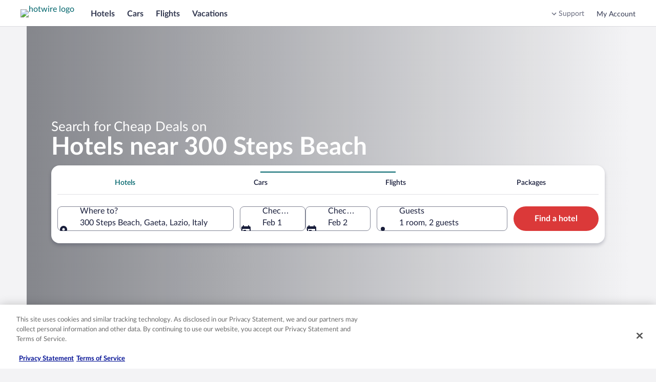

--- FILE ---
content_type: application/javascript
request_url: https://me.hotwire.com/RlgwO-sCgbNN9blX-Q/bOc1rNS2w1GXwma1/AhYufSc/EQNBMjY2/EHQB
body_size: 170651
content:
(function(){if(typeof Array.prototype.entries!=='function'){Object.defineProperty(Array.prototype,'entries',{value:function(){var index=0;const array=this;return {next:function(){if(index<array.length){return {value:[index,array[index++]],done:false};}else{return {done:true};}},[Symbol.iterator]:function(){return this;}};},writable:true,configurable:true});}}());(function(){bL();MpF();hbF();var NS=function(Y8,T5){return Y8 instanceof T5;};var l0=function(){return r0.apply(this,[V9,arguments]);};var OV=function(){return Eb.apply(this,[kN,arguments]);};var rU=function(){gJ=["#`VN","31#","\b\\Jy\x3fV\n\x07CD","3\'\\DI%u\tRB","VPK$I\n","W!YB","UQE*\x07iVQ","CB","L","\x3f=4\x07mGV.","66Z[q$Q\n!XX\b\n\x40P","\\K]","3\x3f(\vV","I]","Z_J\';RX[","R\x071c[\n_^","\rRB]","\x07WS87","[","\x003","VBG","V|4 g","GA%\'\t\vP_m.iR[=\bJQ","ZC=Y\n;\x07ZY","~MQ\x40\"\x07V","}","\"p*Ow","3 0XJC","8>+\x07\\SI=","\tCD","<L","X","[","!*AN","EE\"G\x07","vC^;","27","RD","\\","_V;T\v5\n^Z","\"7:h`=\'|6","\x07\"2\'*O[H\x3f","gKV7\'-","\x073!%\x00K","Q\'/#!0MSG8\x00","c","VBW","*","GC\x3f&)","\vV","%&&M","\rG","ZQH-H&DE\v[","_WU","\x40\"\x07_\x3f_","LP","R","C^\x00","\bFKU","VDn\"^\n","OU\r",")JB3sVJCk/_XF\\=\x40GB","","TBL6G]\"","Y","Jj","I","ZA","C\b\x07%","[T8","\bE\vPd3<1","xTJ\x07","","9$","\x00\nJNI%_",">zQB.","M","HMS&\x3f!\n","^[W","\x00 :7\rPRO\x3fY\x07\fPS","ZD%:+"," xKR$[\rYu]N\\","\x07ZY","IRE","+\x07\\L","m 17",")\x07Y","!!\x00UHC","63","_)[G","&\x3f","\x00PY\v#$<<\v)KQKH\x00","\x3f= vX","N_\t73#0","S:6 !\nU[H\"W","\\ZC%S","\x3f","\x00\vUDL","\f[YL","{\v\x00R=\b[\bCD"," (\f\\","i\'y","\fXX","","\x00\nHKO9^","]\n\'[SG\x07([y","\vYX~VX","U0\vD","\fXWR"," ","CS:66PQHY^X,[KD","\"\'4U","E#F",";u<\"",",","M","\x40\"5+\x00o[T8U","]","2","\vMM","\t\x40\x07GD\t5;_RO,N","FJ","_T,","L[\n##","HQ5l=GP* \tM\tp\'r(N&O","V9^dC","W57\'-JZL-\x07[XF_0n]:\f","\bFNU","\f2\',","\n\x3f.juc4l*8&xd#<l1-n","-TNz\b","J]T\"N","\v\\E","E\n[cB\t/1\t\\L","he\x07LW]$: \nZQT/H","!!\x00O[e>H\ndUY\x07,P_7","jVG9j\x00\fC>FGB[#:&#_W","E\x40A\x006*\x00K",";H\x00\vDS","M_T\x3f\x3fI","8__fNoQ&&(PQH","DQU 6","_","N","","~-^EeW0w+YJsMq}t7VHLHG8Dx","JR","]1MG\b$","^E\f\x07H\n$C]","\x00\x07Y","XE\b/H\x07\v","\rY]YQC","S\x07E~N","I\x07","# !\x07","","XL5GqS\t3=","\\\x07["];};var sR=function(AV){return !AV;};var n4=function(g6,c5){return g6-c5;};var PA=function(){DJ=["*\b7[6(","W:,F=,H\'*R","\x07h>Q+;]+S&\x401\x3fH\r>Y","(X","75^=","t>Q+\r","4V:\x40","80W)","P2[1,\b*_9;U=6","(D\x079}3p0-F","U+(W-V",">]3R./&](*y *X;","\n*[;*i\x00","*^:","\x07K7:S;]*;k8\x405\t$F=","P8\x40:*\x401*R&9C [","*\x3f]>S48\b$","\x3fL>=g(M&*=A-p8\b0\x40=","\'G:-P7+",".:{*X +5W*;E","<<V.U0 ","T0!b7<H9C(",">\x3f_","","qUeIxR3,^\x3fQU,&P8kP$","(Y&\fR%Q*=F$~8 \x40 N-C&D<=","!O&9[%`\x07&.S8D","\'_u;Y>=Z,\x40\x076","-",";y","5","\x3f9C*\\<","\f)G\x3f&R!R\'S\'",";\'] X-Q","<\bF,=U0-C,","<yn",".Q\n1\x408X0+","%","^:2S.*47Eip=,W)Y","R<","\x07U&.U)Y","K;6S&C","","=F$z:","pfl#Q<Z; [3qlI**H\'*Yi\x40Hm/A3U0+erH+(R&RU0Y\x3fYZgA!\"^=4t\t69Q2PP\n(P7#;,R;U ;\v;C:\b,]6gH{#E,\x40\x00=\')O\x00<#,24-Y*\x40 \')\v+1G*!&~kR\x00!*\x404Y{AxF!\x3fY=>M-&X{w*\\+;N\';C&FHrtg$[6c,no\vN$V#gD/Y6\b<B=p!!Z+[ms\x40$F6eF%cHz*4R\x00!*\x404Yym#mI!=:\x40\x07&*\x40\rd0\\;;U=6`O\x07*=A/XP<~D9=7eL4rV7S-R5\x407;S&!G,r\'5W\v+b* L7*C0rV7S-R!W>&R7\bE&D==M!J,&F1 Rz,;f2\x40D-dkD9#I7%(\tW)<Z>B6ge;E\"=X/&6$V2ZO\n(P7#)%<\ta \x408D-7N$m|1C,F;&FdkS+6R1C,F;&F!JR<$A!!_,R;U ;qZM8R1]\v;N;6PU35v6/1\x401![9Pk:\'W)_7\\#,cN~=2F;<F3\x3f; Q,aX7>^\'Q%=&D8D T1*cG$9[<QO*eQ3C<$P4*sh*[) S(D; \by%*^=U#,|\rpP1i*A&*N2R]44Y$$F;\'&qL/\t:\'W)_7T1*cY{#E,\x40\x00=\')mA O%)I<;C [o:)ui\\q4J3*&\t\x07ioFsF6\b*F!\x3fYr1Y:\x40!*Q2PP/C7\b.c]oU#Q;gW/S-m]v\x3fN=,X=M*`(\v<\veXp!\x40.j`\x07*=A/XP0T$zU<.X\"QWc2B<Z<F\t,cY~-4Y.4R(X-*\\x\'&tEeQ\\4=F$M<\b0\x4064H+(Rs ;Y<ZRu7Ub;19[%\x07c, K8\b&Zp;)*R=A\x07!2\x40$Fc^1Z* KptV;SO;4I S^.$Be<\x07$9EiDH44;C:\b,]6oJzqL4R\x00!*\x404Yym#2Z\'6T=]!iPu\v$\n$\x40x()%\f/c<uP71[7!{#E,\x40\x00=\')^*lc9] xZt{%,W)<\b\x407;S&!G,{c>\t0V4T(ggq`ioC|\vM7Zc]v,]>4>\x00fouQM.U~D9=0eSgD\x07 =[)O\x00<A3(=S&7C0DrV7S-R&\x40=.H7pP`:\'W)_7\\\x00,fG\tzY,Lme)^6\vgz=Y&-E\'(a/[/s:m>:R1,^&Z]=`O;ui>:R1,^&Z];`O/S,+,\'U!vh Z \"QuD\\-U8q2{%Q<Z; [3\bqiWq4Z\'6T=]!iZu_\\8P0;fG$9EiXH\'aF_-uiSqtU4p=\\\x07 >|\vM5R1K(*).V;r%<DuxTv9]>-RrF;<F3Zg]:%Y1,t\tg:{w$^4gO~zhU. \x40O<R7W+ P$=:*(C<_pR1Z=!z>B\'W&&ZuBY\"m6*D&z=\x00c* \\q0\\;;U=6=!a)^6\vg,cI~;4\\u,/S63Wp<|,_,Z]g/A3U0+,fG4vA(X\x00*t\x40qCX\x3fU8tgZ\'6T=]!a\x40tM<\b0\x406oRzzC!F8k)ulOqfA1p[gU\x07(`I+Wy~[p;T;+kk!\x3f[6SRu\x073S4:Yh>B\'W&&ZuB\\+U>T-!_&1X\'g`O/S,+6*Kr=aR\x00!*\x404Yqi]q4Rz,;c& Y$ F-=Rr9\n(\va=\\8XX6P*b {%J`I:\'W)_7\\\t,cN~=2B=iZ`,5W6+Y6\vC(FmrF8B+eT-!_&1X\'c &_q^ J=,I&1Y.HrtZtB+26*KrE;[\x07gks8X+1]*oU!xV%F.-M}D7,\\\x3fmi1Qa $D1S<gerR{#^/W;!F2ARdAx]q;T 7\x40i]N=,\x40(D\"\n$^-*$7^-Ec-[3SJxL8O> Nz=$Q\'&P`Y\\<R$\x40\x3frUic2B=iU`S^=)W\x3f.H7c^/f2B<DP,A9cY{c^/\x00f2];dAxBq,S<,^\'At;Q)C7\\0O%&ZzzY,Lmt\t`S^41Z7+7vD,Zr,E7\bxWv.N5cR%Go Ru1*Ezro=$Q\'&PtM\x3fTgA-<L76S,P&;(F)MdA+,\'N=/\'\tW,&Y-Z-!t*3*PrQ[+ G-W:\x00J;*L&1X\'a(F:\r<6Wz=Y&-E\'HrtQs[-*V~iY|9U;A;a/S,+t*3*P`rkQ%S,\b,\\\x3fm\x07$9EiWH\'a\x40qD\\<U~[>g<7E$Umt\t`U^-5Wq4U4pYtQ[+&Z8\tR:(B4*H7<s::D8X<[=#XptTgU\x07(t\t`FY:+F1!I7cE,\x40\x00=\'O+W,Qv.N5tS&Zu,9Y<8,\'N=/t\tH,g\x40$FZm\\em_=5G%Q*-qS^41Z7+p,_;[meQsW>A&9=[{%J4R\x00!*\x404Yy#mFt=).V;r;0S1!6rH|1C,F;&FS-b#. U6x\x07t\tH!`F8B+e\x40v+Y>=P(\x40r\'A1Z\\{\b-\x4078oe\n,S;g])S8\b*\x40v=Y&-E\'Sg;0S1!z=Y&-E\'Y=gU/QM/,Vx\rpCeF\\ck\x405D.^xe=\x3f=C![f5HD-\t7\\zno=o\x07a$Q)^=AgF0=S%z;=.\t3S\x07y(<B=\nN 7Ea!\',4B+1]*oX==DiZ;iD/Y0 9opsRbRo$Q)^=^lt\x3f\x07$9Ei[H\'aZqB^0\b \x409;S tEgU\x07(`4PX{\b-\x4078oe\n&69QtD-\t7\\x=\x3f=C![rk\x405D.^i\x40v.N5eXgU\x07(eFsR5\"S,*<-[%t\x3fU/dkS*(\x07 =C<Fo \v46 \rp=g&vE,G\x00#=z<[A,..P\'=;*1\x40`B^7=F _~zE,\x40\x00=\'|\vM+R(W,\'S6~aF[\",\x405Yd^+W ;~*(Fr\x3f[4RPiUi\x40v+Y>=P(\x40r\'A1Z\\)U[bgN|5R=\\+t)^6\vg*a] \x3f\n\'QoM-S5+*\x40pmU&=E(\x40=iF8E5\be[+oR=,(ZU +^8U{Ui\x40v+Y>=P(\x40r\'A1Z\\)U8T-!_&1X\':g=&\x40+\\7#;N+X*yi \rAy+,iz**U,!x2UM-\'toqcr1Yi\x40SiaFsP7)^!S1eC(c;<P<\t];rH\tkj`\' GsB 9+F*&Y!vG<Gg; P71[7!pC`O.;/\vw*_(#Y&1X\'H\t44/ \f z!S 5V%Y+,X8BykS*(&vT&Y#,\x404Yd8T-!_&1X\'g=&B0kF*6y<,E QrO)D\t&\bz=S=,4iY;gR2D58-cH:1D`\' GsD*1y/>B\'W&&Z}xX-U>[>gH{#A(FU=t\x40C-b#*fN7,B;ZU=gW<Zq\bl\t1)p>B\'W&&Z\vM-5W7)&vY,Lf;Q)C7\\1\t1)s1D\x07U;g=1S>\b-q4J3*,\tX~eZ`P71[7! p2R=ave\bk^=![&0\f`]g&>W5T1=f =C<Fo;+W,xF*a~*-[*tlb F-=Rr*\x3fU:,\t+Y=\\u*aX=6RtEc;IfD-\t7\\x!<=O=\t24F8B+>\\=7HhJ4R\x00!*\x404Yy=m#=Y&-E\'O.%A8\f6!hcX=6RsE24F8B+eKv\x3fN=,X=M*tPq_X;PgQ7!O&*B*\x40=k&\x405\t \b<c_=6Q S\x00=(V1SJxL8t&6t*[<=F(U6g#9]>-RsMY,&Z;_,$P4*shJ`\fa-].F8\vS5*4pSeXYmQ3S8\b*\x40:R1,^&ZWfeQs_+W*.H=*q<Z; [3\v,&F1 Rz,2B=iF`,&F1 Rpe\n=M*&R}BV\bkQ7!O&*B*\x40=rF8B+d*iz*\nt\t\f35S<$F7=z\'6T=]!k\t`\vX+R![+\x3fP3!y(Y35FsX4l%cY|5V;_H)<Z>B6mFq4N7,B;ZU\x00+^8Uw F\b=S&7C0D\x00/\vT<1+*H*X=[69QPX-P!bgH|\x07h9F;&k\vumFt#pR\'Q\x07.=[/p71[7!{q==&\x402B\t)x}:%Y1,*F.=QuTYu\b8=a]%*V9\t:\'W)_7T1#=Y&-E\'O*(C<_c\b8Ot\n*vG;[ =M-SYumJv\x3fN=,X=M*eWq,&F1 RzqL;Q:;Z}B08qcY|D0Z=Q/W6xJt*3+N\'WH)<Z>B6mFt=<tXe]\\4\x3f[4RPiAx1iz1\nF\" G8K/79rR7/1g=/ul1f\x07 =C<Fo,4E7< \x409;S B\'W&&ZuDYfSv!Y*,`\',Zu,&F1 Rz,2F;<F3w*\\=pH|.V%Au(3S\b-TlOqfA~+Y)aVqZ\\{; \\==]&7EkY)aVqC\\q0\\;;U=6`O\x07*=A/XP-,A%f~>+W;&g)D7gp)I<;C [g`O/S,+ ^8=T=2*\'Q/W6%f~=\"Q\f<tR(X-*\\p;).V;\x07rV7S-T1t*\t\f/[\x07g\x3fU/y+*fY|(B:\\]!`/S,+=aN7.R;Gg`;C:\b,]6oHzqL/[\x07grQsZ71ZcfG$9EiZH*gD2FXpG,Tp!;6;\x07*=A/XP-R3S4:Yo6= \'Q`Au\b8\x40=;I 6= \'Q`\x40u\b8Ot*$9[<Qr\x077\x00+1],6L7eL*[<=F(U6Xt=Y!=CsR\x00!*\x404Yq\blI1)&0^:=,B`\\-,Av!Y*,\ny\' GsE7\bxF0&O|\x07D,Zr\x3f[4RPiP1Z1<67Y,\tT~e\x405_w ^=(]&=\n\'A#e\x405_w F0 XozY,Lme\x405_w7Ue9S;<y\' GsB 9+F*&Y!vQ&F0.*\\ueYu]1> Nz.V;\x07o Z}B0l,moeEgW.;u)\x40pZc]v,]>4=\\<eFtVx6|9y*:X,,lYZmF0&O\t*jtB&-m\ru1](uZ\'6T=]!a&B0kV7!Yoy\x07rB=i\x40`B0kF*6y<,E QyisU4\f)W,&S<c^/W;!F2ARdAxFv;E\"==\\\x07 >)+~\x40=;I 6=\\<gF+W$P![+\x3f]&;_\fL*9\x404Yc0\\;;U=6=&/)^*R!]6*&0E&CU;rB<DP+A1Z1<\x074-Y*\x40 \'8ulI**H\'*YiU[;0D8\vR-7]/m3vV;SH;eFsX!\bxWt!tpEgY;![9\vR7=FzcN|9E.\t  P}Yu]d\\%)S pA(FU!t\x405_w\b7K!H 1R:*\'S)^]hG+\fe\x07uY`O.;4\v16,=E6C;]<Z\x00dkQ7\"L>=C [t Ru61er;vC;M9 */S,+=g76SkN&/4+\t];s&0^:=,BtM8eGe 19[%ckW<B10*Qzf1eXgW#%4R\x3f+S4#E7TkN&/(V:U>[>gH:1DgD\x07*\x3f\b48\b&Z _{*R=A\x07!iQu_^:1Q0S1tyN&/)^*R5\x40=9\x00;vQ Z#%MYp F-=Rr= &\'U1Z\t&%*P!= R]:`O4PX-,Av\x3fN7.\v .=W5z:U7W,:N<xRa][,(\x40>^<6ihfA74D,O)a>1*Ex!Y%xr;F=a)D\ty1S,*Q76CiC;![(BP:1Q0oS xQ Z#%MK0mF0&O|(E,BI&gR4X5<~7, =C<Fo,40$^46p=;4I\b2eU\x3fD)\bT-!_&1X\'c;&P+T3S*oYo,_ G[;;MX+ Av#Y<\x3fC!Dt,\n`KtQ #9] xYt\x40&:)D\t1\x401*O\t=jr]g\')D\t&e;T;+9F9o28)6c41Y(X6[>YZ1Z1<\"*R\x3f\ba/]3W5\t];fG$9Ei]H!rV/S28[~ip:E,Umt\t`B\f%^&]6;U<-Rk\tHr={w\b7K _neEo\x07st]sP7)^!S1~a]H!<X1K/79rUm1*[\x3f%Q)_7F>Oc=Y&-E\'a=M-SM-P$9=[o* \v];!].<\b-]<r<=O=Y;!].<11aZ;6V%X\f&WqFYc\b-[+a_=5G%Q*aUtK\\:(B4*H7bQ<Z; [3ulI1)p,_;[mt\t`B^-5Wq;T 7\x40i\x40[.;SfD-\t7\\z-N79\\k\tHr=)O\x00<\x009; R&1Y<QWrt\t) \f \r,\'U!vY,Lr=<Dc^7W,:N<z\nt\ta=M-SOq\b-[+aN$9[t\x40&:<Dd\bkS*(&0^:*=\\2RM{ F-=RptC!]a\'Q%BM{+Vzfp6X;Y#k\t`\vw\b<B=i ~a\x40&:3S\b-A7t\x3fA~>^\']\'sR(X-*\\p;)>X;.;/\v16,=E6C;]<gX8X-hc=oh\fd\x07f2B<DP<A1Z1<&*N\fZ= Q.mG,Tp*41Y(X6[>\vMd\bl\x40=;I 6=\\<gW2[\x0051Wp*17Z9X; [3w#F==p=;eg]*`-K\ru$F;\'4-Y*\x40 \')\v\x3f7..Nr*\n=\\<g\x40/O57\b7[=<>=Y.\x40bx/\bMiGh*fG$9EiQH;!].+\x00\\,=U7+l;iN&/8+\t];ro,2B=iZ`S^:(B4*H;7Yr]gk\x405D.^xe!&!G,9(F}YM7R$\x40\x3ftoz=4F;<F3$1Z* Kr6R>0=;[/R0)W\x3f.Pr;V=Wo(\x40)S)\bg%cX74R.U*]8Zc0\\;;U=6=\x07c,&D-\t7\\x;T;+-Q*.U)SM\"1W*.H=*\r\x07feF8E5\b\vS5* tY,L&WgS\ru^+W ;oe\n=\\<gY8B6cp;T;+(Fr\x3f[4RPiUiB%27%Q<Z; [3q\bi\x40q4<-[%\tH=5H/\bw \\\x3f;T{~aFH;gX8X-l\t> Nz.V;ry3\v<\ves*=]+pE`s;8[pWrH\t=jrF;<F3$0\\;;U=6\'c;8ui[t.),E0O.;(\v9f1eBgB#<Q U--,fG =C<Fo\x3f[4RP<T1%:67Y,\v\x07g*gf6,A=aN7+X%Bg*sB<m\\t />B\'W&&Z}YX-U>\x40=;I 6/A,=]2XXp\x073S*oNo,_ GY*tU/Q4+F+tN7,B;ZU!,C}f6,A=g4-Y*\x40 \'2p\x073S*o]o,(D#0/pG#G6,H;7YiA];`O3ui[t:1t\'Q\r;k)\r\x3f\t+Q,&S<xTa\x40\\4\'<uiGt,p,_;[me\x40tKq\n*[<o\f{%`I\b \'W2X<1>:R1,^&Z]f2B<DP-A**g|5V;_]g/A3U0+,gR{#A(FU&rF8B+e\x40pf%*V9])<Z>B6mFq4Z=*r\\<>])Uq\bkB**Jo,\'Q\r;`O>W<\\u\b**H\'*Yi]H!gD2D*\'uot;&h\n a\'Q%BMmP#G6,H;7Ya9(F}BM6T7qaQ3*\\a:\'W)_7\\1q4J3*\'c((uiTt<:tGeBY6ePqQ\\4P2:cy~ \x07*=A/XP+Tl/=]\"p/A,=]2XX-U>T7=ic:C;*\\uB^) De;<=O=,(G8\x40c F-=Rr-\n/A,=]2XXp\x07,Tpnp;X\'Z,=]2XR0e\\99U59C&F\\f;Q)C7\\+G4#\x07$9Ei\x40H!(B4Q-7; R<=T=]!eF`B^<#W;;U$=c0Dc,\t)-\b~\x40=;I 6l;Ert\t8\t\x40c{gb\rhue\x40[;0D8J\f{0^4ma/tVtR\x00!*\x404YqU>\x40=;I 6(\tg;t8.p)I<;C [o=tM<\b0\x406oNzq>F\x3fa;C:\b,]6gH{#Q&F]tr.A--,aL =At\x40[!,L)\v:6Wx;>kA*;u:S-8$F9mU<xY(B((\x402DY\"\bk\\=7Hoj\f+F.\"I/S,+,a]0*B9\x40]m;Q)C7^i\\-#P{cT(Go{/S,+,a]0*B9\x40]m;Q)C7^i\\99U59C&F[::Q/w<1v9;]|\x3fR=|(!q3B6\f<d9#I7+=(Z9ERu^(]:&P7zkU\x07,!])S-\t7Wzc01C\'Q<k[=)tmL>9C/[\x07\"kF8\b#]*\"j7*D [me(W6,)d==O;7YkW8&CkRu^#G4#j7*D [ G)-pU~Q9<Yrk\r*U*kQ3RRc F-=Rr,:\x40\x3fa KYu\blOqf{vV9D6a\x405_u7U-\"Y<,D`IY&tR(X-*\\pfG =C<Fo(<F\x005mF0&O~9E.A*\'\x40.\ruxT-!_&1X\'\\4\x3fU/d\x078*rG/cC;M9(F}SM72)Z!;E,Q\f(Z+WqLiqa[7,t&Z*1\x40u\x07<\"^zf<eRgS;\fL)S**\\pmkpk*+A:i<!W**N\r1Y/[Wfr\x40`M<!]*uY|\x3fR=d=(Y8B+T+\rq\v|\fp*\fzy\"+\x00p~*R\'P=,FgS^>1b9=]\x3f=C,F]!ga{1\n7\x00v\x07yrq\'qq<p~D9==eY,CU\x00/R.U<+q9!J3+yEfgS8B361W ;p/R+S}kq_M6R\"W,\nD&=Y:]!a\ns20V=-I5\x07E,Z*;Q/i7*qtNo#A,Z ;gY^>1b9=]\x3f=C,F]&ga{1\n7\x00v\x07yxk\"\n\vs\\++V==Y j\r&*=d<D41W*gU|\ryu&\fpd58\x00`cux\\24R4X5<I**H\'*Y2S:Q3R+F1.*R67E5H:%XqQ\x00,. \\<*N7*\r=\x07*\'P8D+\x009\\-#P~\x3fG<#*\'P2DJ+R3W6+S jK5Z\x00#%:Fk. \\<*N7*\r;\x07*\'P8D+N9N6:P>%J4a\'Q%BMoP\x407\"U!=(Xg]u\\7Tloqa_3,T!])<Z>B6m#=Y&-E\'o(2`fU*eb=Y&-E\'r=.S-P\njcPo>B\'W&&ZuBY\"#=N3! G4=;U$pU7W,:N<xC4*r*!J,&F1 Rz,;9(F}SM7\t)^erHm6B%XOm<Z9S0 Vzn&!G,[oM0T5ZcFE\x3f:X%;,F<B+!9N,^=Q\x07.=[/-b#6:P>y\n,9(F}X\\6P,9cIojeWHny1\vQhG1\x40!4U4p^tr,>W5T1qaR7 CeHrtFtM\x3fT\nP2*_&pR`Hr,/S,+\t;rc%R%Go/[/KxT&p!;vT(Xg,t6 ~i\'vG<Gg\'+W,l-aP76P=\\TrtFt\rd]uc2_3,T!f2X`\x40uxF%)U<9[%M;;M&_q]&~!I>4tQ[=,\x40(DZmSe* =C<Fg`T<19foeV`\x07*=A/X\r\x3f+S4#E)1QaX\\;!F2AP68\x40=;I 6<I\bg\f%0\\;;U=6=\x07f2];p\x07,TpmO&*^\'SWrt\x40$F6eFq=Y&-E\'g=/K/76rs02R*\x40[\x3f;[)Y \f , o&*^\'S[,(X1pR6^1,Yz`d\\t;Q)C7^\nP2*_&z\nt\tio\x40sU71\x40-,H=*or=>Y*\b7G;;S vY(YfeW\x00{Ax63\x40p\vR=HrtZbw+<>=S\x3fpC`W;S([7\b6er<$Kfj]psa4J9p1gu.i5\x07Gfa\vgu85W<f*E(MQ`g\x408Eql\r=gH~*sB&-mK\rq#i}q3\x404-Y*\x40 \'tM1*Ex!Y%xc0D\n;F2DX{5+D9#U6xV=\x40\"9\x40}By A,=I1,B;QU!&Zp_<$P4*;6D=U,,X97\\*\x40<*Nr,XiVo \x408D; x!S<uV;F6i[\x3f\\:\b65:O&x_(Bo(e\t4*^v&H7*V=[\x07a}[-*Vvm/peRH#\x00dcTo-`r\x00Z)Z^1W\f&Q7X;Y;asD*)D=+s\",^&Zg`)_<&*\\=cJopY,CU\v(\x408^-F*&R5peMH!(B4Q-7<rE|7D*D\x00c.\t$<\n,Q=Y\x3f7E0r05W=\v$\x40=\fS<;B;F!*MqAM R)S6(I3\x3fReVH6gX<X,\"W+cyo!9X;/[/[\\!A<-<Y P,Zc\t$)\fW*<U=6=-;A-BX{ F-=RptL=GO9e[.U\x00,F!N$!I>4=NO\x3feX<\f\x07u$Ab-65\r.H\t!<X1:F(6*Hh0<UO7eU+\f<u\f)\bcI3<\r/\x3f<.KYb$A=o\rgbT(Gm,Z9J+1G*!&vD=[g`I+Wy#i}%f&qJ`\\t;Q)C7\\#G6,H;7Ya=,\x40(Dy\bkS(\x3fP+pC!]c(F:C<1Aq2Azq`.:Q}J-R1e;!=Y=a=sF*\b\bW+<]5=*U#a\x40sB\x40u\bkFif!=[/#&G8Yb$A=o\vh;V:QW*\'P\f<\b0\x406oH|+C&D]f4ItplqtN7,B;ZU)<Z>B6m\x40q4N7,B;ZU;gU-F T1Z1<3*P<Y!=GtK\rqU8pf\x07","4","\nU3X-\\&]69Y ,<Z*/]3Sy76:P>xC&-#Q>B","P9%","14^,Z","_=-Y=F\f"," \f ","G<","z([<","4V:\x404\x3f;u(B)6F\f","~oQH","]6$Y+<X>Z","\"W,N=,X=M*R","8A8D\t","\x070","p\rdI`","\\&.\\)","*[\x3f%Q)_7","\b J,`V3.V:W\x07&9\x40","5Y-$_=","\b\x3fFg","}3\x405!q0.N3;C,F0=;[/","f\x008\b-wt7 G F<tr/_\\yLt*^rj\x07{UqmJiLeu\x07",")S+","._1=[,F; [3","<G=\bS8X","r/&W=U76C(\x40 \'q+S-","-Y7\b \x40b,S3*D,","(.N76C\x07[*"," g","_=6C,Z Z9Y\x07","k;<R\x3f]*iw2X<1*_ !G=]!iy2R5","",",S\x3f(X:Q","<G+gS)/,H=","-!X7>^\'Q","3+D S","v0-\x401\"U&1A,::\x40}D-\t7\\x.\"*^$]&\x3fQ}\x405\t ","\x3fD8","_\r(W7:HaT=]*","\x40","\b","N\x3f","];A.B=","+;S 9P,",",S<6R*\x40","%[:_","=$f0=S&,[,b#","=,R/S1",",%Q<X);)]:.P,V=Q","\"W,\vY$1T,p;(","r&H7*V=[\x07","|","W/Y*37[\x3f&R+X%U*-",";F\x3f","|,T 7Z,k<0Z>e+5F!Z=","X<\x40=]9B","*R7*V=[\x07o G}W+$V!oN\'6Y Z"," %X8U$V4*O!\v^.Z#:"," \'R4D$[4X6*R:G","c~<Y<+X;k.=U`","\tOyw(","\x07R;\x3f_=Y=,","8U%","\v\'S13\x40(BoX<E","K=.N>u F\'","Y\x00<$","Qbmsqfbe","l\'+_U..Q/","h","\x40*\'","=F4X","\bD#,d<O#<\b0B",")$"," D\b&D74e(\x40 ","=,U9O#-1W","D<E.7V","L=1Y=Q\x070D8","\"u4\bb4-s6\tpb\ttu4<cs1\fs#L\vhf\bA\bw\t\x07\v=$K\fty4$>s\tw:9.E}v\"C\b~c.\x3ft(}9/u\x3f_*u$&\bs37s}x8\n`==q\fv\\>w!9y]\x07<(xW%c\fn8\"C$b11Y/\fh(z\bR*u{22\vf\x3fq3\x408`4f6A3\r>p$K\'\fvy;$>w\tw:=.E}q\"C6\rDw./sh9/tr/\b_%e$6\bx38Gu8 `|=\b2q\f\vv\\>!y]\x07(BZ:=c\b~8\n\"Cb61Y/hz_\fu-{12\v fq3\x40\n`0u6A\r=\f$K\fs|y4$>]\tw:+.E~\"v\"CC\b~z.\x3fq}9 du\x3f\b_*u$6\bs38{}z8\n`=-W\fv\\>w!\ny]\x07(xW%c\fn8\"C0b11\vY/\fh(z\b_>u{#2\vfzq3\x40,`4`6A3\r8$K\fvy6$>w\tuE=.E1}b\"C6\vnw./sk9/tu\x3f\bR5S$6\bs38mu88`|=2q\f\nL\\>!y]\x07(hW*c\b~8\"Cb4l1Y/*hz_\fr-{12fq3\x40\n`6zu6AF\r=$K\fvy4$>U\tw:).E}gv/\\\b|ip=e4%n\b}}._*t6zq\x00_\vv,|`pD=^!$K=v\bv7yP\vskv\"u4\b)b<)-s4pb\tv<X4\nf6\x40\"\x3fsgv9y\fu\bw\x3fZ\r=\tsWk[\bu=.6l(1,C\r\bv\bV4\bXz\x40\b\x3fs9x>u41god1Y3}Gb`4*{Cw:\n/tX}v&w\b~<a<=^L\x40\bu\x3f\b\rw>\x3f2sw3r\b_\fu|CE\x00s+}\n\\<a4G\x07aE7[4^v\'P-&yw18d:PtX\bxw12&\tA6iR%u\bu6F)i-c}[C4L1=.B\x3fm/v\b~>.uw=$5c}\vf\bu4\v~w=a4&W%/v\bu4\vnw1!jwv\bw\r\bu]\x006&fvv\b{<\bua0(~~\x07N*Y3z%u~2\x07Q6T79b\b\x004\n\bu{2=v2x}\\pm8\nCw&+x0*fu{X~$o(4}\r}>C4\bu%n=s6\tp\bc\vn2\vw3=smYmE\bV","1F(u}","g",".D","\nN 7E","*%Q3_4","T&X**\x40S<,G5\v]&9","=,D==","n6","=[9 >Q/u*","F8Q*\b \x40\b=S&7T&X=.\'P1S","Q81W<","+","5*H3R0",".\x3fd8D","\']<6",")*_(;","]\r^-Z7;S19D=",">Z:","$Y\x07","9\x07uX7:B.k\x07*\'P8D+#,\\> "," F-=R","5","* X","`6,Q/u7 Q,&S<","1<3(C<F<D-Y-!a1(R34","(S1#}6<E,G","\x40.B","R\'U#,P\rZ>+","_+>Z0=f+Y>/V8g44"];};var Aw=function(GO,jw){return GO>=jw;};var tw=function w0(B0,F8){'use strict';var U8=w0;switch(B0){case C:{var Ib=F8[JW];var xm=F8[jK];var mS=F8[xX];return Ib[xm]=mS;}break;case pk:{var W5=F8[JW];var nR;JO.push(YR);return nR=m8(W1,[Fm()[zP(J6)](CO,Xw),W5]),JO.pop(),nR;}break;case EL:{var gw=F8[JW];return typeof gw;}break;case Us:{var tV=F8[JW];JO.push(p8);var CR=Yn[q6(typeof Fm()[zP(x8)],sD('',[][[]]))?Fm()[zP(EJ)](EA,H6):Fm()[zP(T8)].call(null,B6,G5)](tV);var z0=[];for(var ZS in CR)z0[N4()[X6(pP)](wR,J6,rb)](ZS);z0[Fm()[zP(ES)].apply(null,[ES,v5])]();var c8;return c8=function Qw(){JO.push(HJ);for(;z0[N4()[X6(f8)].call(null,kP,cU,FN)];){var g5=z0[PS()[qT(lp)](sR([]),b5,b0)]();if(sP(g5,CR)){var AO;return Qw[Fm()[zP(kD)](jS,Y0)]=g5,Qw[KP(typeof R0()[HO(x5)],'undefined')?R0()[HO(lP)].call(null,kU,RA,pU,KA):R0()[HO(cU)].call(null,pP,PJ,jS,Xm)]=sR(jA),JO.pop(),AO=Qw,AO;}}Qw[R0()[HO(cU)].apply(null,[pP,PJ,bU,Xm])]=sR(f8);var nD;return JO.pop(),nD=Qw,nD;},JO.pop(),c8;}break;case zs:{var I0=F8[JW];var IV=F8[jK];var OU=F8[xX];JO.push(p4);try{var ZP=JO.length;var bm=sR(jK);var GU;return GU=m8(W1,[q6(typeof WD()[sS(I6)],sD([],[][[]]))?WD()[sS(rV)](O6,R8):WD()[sS(QV)](K6,DO),OO()[q5(q0)](f8,QV,gP,kO),Fm()[zP(Cp)](QP,C3),I0.call(IV,OU)]),JO.pop(),GU;}catch(W0){JO.splice(n4(ZP,jA),Infinity,p4);var OA;return OA=m8(W1,[WD()[sS(rV)].call(null,O6,R8),HV()[Z0(x5)].call(null,tm,CP,Hb,sR(jA)),Fm()[zP(Cp)](QP,C3),W0]),JO.pop(),OA;}JO.pop();}break;case qW:{return this;}break;case A1:{var g0=F8[JW];return typeof g0;}break;case kN:{var pA=F8[JW];return typeof pA;}break;case WL:{var tb=F8[JW];var TA;JO.push(M0);return TA=tb&&gm(wm()[VJ(kD)].call(null,n8,J5,Ln,b5),typeof Yn[PS()[qT(Gb)](sR([]),x8,pv)])&&KP(tb[N4()[X6(jA)](d5,I5,Yv)],Yn[PS()[qT(Gb)](XP,x8,pv)])&&q6(tb,Yn[q6(typeof PS()[qT(H8)],'undefined')?PS()[qT(Gb)](HT,x8,pv):PS()[qT(EU)](b5,ZA,fm)][PS()[qT(pP)](Q6,pR,fF)])?q6(typeof CV()[fR(Jb)],'undefined')?CV()[fR(EJ)].call(null,wJ,zJ,ET,K9,QV,sR(sR([]))):CV()[fR(pP)].apply(null,[WV,KS,C0,bb,xP,BV]):typeof tb,JO.pop(),TA;}break;case Wh:{var Hp=F8[JW];var vb=F8[jK];var TP=F8[xX];JO.push(Up);Hp[vb]=TP[Fm()[zP(kD)](jS,KU)];JO.pop();}break;case WK:{var CA=F8[JW];return typeof CA;}break;case LL:{var Lm=F8[JW];var xT=F8[jK];var m4=F8[xX];JO.push(mw);try{var MS=JO.length;var Hm=sR(jK);var s6;return s6=m8(W1,[WD()[sS(rV)](tP,R8),OO()[q5(q0)].apply(null,[f8,QV,bR,CU]),Fm()[zP(Cp)].apply(null,[QP,J4]),Lm.call(xT,m4)]),JO.pop(),s6;}catch(KD){JO.splice(n4(MS,jA),Infinity,mw);var LU;return LU=m8(W1,[WD()[sS(rV)].call(null,tP,R8),q6(typeof HV()[Z0(kD)],sD([],[][[]]))?HV()[Z0(x5)](tm,sR(sR({})),EV,fU):HV()[Z0(cU)](fb,sR([]),xJ,sR([])),Fm()[zP(Cp)](QP,J4),KD]),JO.pop(),LU;}JO.pop();}break;case XG:{var xO=F8[JW];JO.push(q8);var j6;return j6=xO&&gm(wm()[VJ(kD)].apply(null,[n8,n8,K9,sR(sR(jA))]),typeof Yn[PS()[qT(Gb)](Cp,x8,YS)])&&KP(xO[KP(typeof N4()[X6(T8)],'undefined')?N4()[X6(cR)](J4,n8,U6):N4()[X6(jA)].call(null,d5,d5,NX)],Yn[PS()[qT(Gb)].apply(null,[jO,x8,YS])])&&q6(xO,Yn[PS()[qT(Gb)](PV,x8,YS)][PS()[qT(pP)].apply(null,[MU,pR,qh])])?q6(typeof CV()[fR(XS)],sD(WD()[sS(bU)].apply(null,[rp,FS]),[][[]]))?CV()[fR(EJ)](wJ,xJ,Ow,CJ,QV,sR(sR(jA))):CV()[fR(pP)](E5,sR(sR(f8)),J0,PO,zp,x5):typeof xO,JO.pop(),j6;}break;case H1:{var SS=F8[JW];var cS=F8[jK];var Em=F8[xX];return SS[cS]=Em;}break;case x3:{var sO=F8[JW];JO.push(N6);var xA;return xA=sO&&gm(wm()[VJ(kD)].apply(null,[n8,Y5,db,f8]),typeof Yn[q6(typeof PS()[qT(bR)],'undefined')?PS()[qT(Gb)].apply(null,[ZV,x8,RU]):PS()[qT(EU)](I5,qO,Zb)])&&KP(sO[N4()[X6(jA)].apply(null,[d5,EJ,KJ])],Yn[PS()[qT(Gb)](J6,x8,RU)])&&q6(sO,Yn[PS()[qT(Gb)](J6,x8,RU)][KP(typeof PS()[qT(CP)],sD([],[][[]]))?PS()[qT(EU)](dO,qw,H4):PS()[qT(pP)].apply(null,[HT,pR,WF])])?KP(typeof CV()[fR(ZD)],sD(WD()[sS(bU)](LV,FS),[][[]]))?CV()[fR(pP)](LA,n5,I6,Fw,VU,gP):CV()[fR(EJ)].apply(null,[wJ,TS,P5,D6,QV,I6]):typeof sO,JO.pop(),xA;}break;case Tn:{return this;}break;case Jn:{var bH=F8[JW];JO.push(gf);var Cl;return Cl=m8(W1,[q6(typeof Fm()[zP(Cp)],sD([],[][[]]))?Fm()[zP(J6)](CO,WF):Fm()[zP(T8)](cq,rj),bH]),JO.pop(),Cl;}break;case JL:{var Wt;JO.push(zq);return Wt=N4()[X6(J5)](XS,ZV,Pv),JO.pop(),Wt;}break;case BL:{return this;}break;case YF:{JO.push(L2);this[R0()[HO(cU)](pP,PJ,ES,Rt)]=sR(f8);var Zg=this[HV()[Z0(bR)](HI,zJ,p2,ZV)][f8][WD()[sS(dz)].apply(null,[Ds,k2])];if(KP(HV()[Z0(x5)](tm,Jz,sx,sR(sR([]))),Zg[WD()[sS(rV)](jB,R8)]))throw Zg[Fm()[zP(Cp)](QP,R2)];var cf;return cf=this[N4()[X6(ES)].call(null,H2,EU,O9)],JO.pop(),cf;}break;case ZT:{return this;}break;case Rs:{var mB=F8[JW];var Pc=F8[jK];var FY=F8[xX];JO.push(Ej);mB[Pc]=FY[Fm()[zP(kD)](jS,CL)];JO.pop();}break;case Sd:{var tf=F8[JW];var fZ;JO.push(Kq);return fZ=tf&&gm(wm()[VJ(kD)].call(null,n8,pU,hC,sR(sR(jA))),typeof Yn[PS()[qT(Gb)].apply(null,[sR(jA),x8,SM])])&&KP(tf[N4()[X6(jA)].apply(null,[d5,PV,zg])],Yn[PS()[qT(Gb)](H8,x8,SM)])&&q6(tf,Yn[PS()[qT(Gb)](Cp,x8,SM)][PS()[qT(pP)](sR(jA),pR,CL)])?CV()[fR(EJ)](wJ,x8,kD,JH,QV,n8):typeof tf,JO.pop(),fZ;}break;case IL:{return this;}break;case g9:{var hl=F8[JW];return typeof hl;}break;case g3:{var cH=F8[JW];var cg;JO.push(Vt);return cg=cH&&gm(q6(typeof wm()[VJ(pP)],'undefined')?wm()[VJ(kD)].apply(null,[n8,Q6,kk,DY]):wm()[VJ(XS)](Gc,gP,Up,sR(sR([]))),typeof Yn[PS()[qT(Gb)](sR(f8),x8,dZ)])&&KP(cH[q6(typeof N4()[X6(P5)],sD('',[][[]]))?N4()[X6(jA)](d5,XP,lF):N4()[X6(cR)].call(null,Vx,XS,sf)],Yn[PS()[qT(Gb)](Wl,x8,dZ)])&&q6(cH,Yn[PS()[qT(Gb)](Gb,x8,dZ)][PS()[qT(pP)](rY,pR,gd)])?CV()[fR(EJ)](wJ,ZV,q0,qI,QV,sR(sR({}))):typeof cH,JO.pop(),cg;}break;case th:{return this;}break;}};var A7=function(dx,II){return dx*II;};var lz=function(OY){if(Yn["document"]["cookie"]){try{var qx=Yn["document"]["cookie"]["split"]('; ');var NI=null;var Fg=null;for(var mH=0;mH<qx["length"];mH++){var Yz=qx[mH];if(Yz["indexOf"](""["concat"](OY,"="))===0){var Kf=Yz["substring"](""["concat"](OY,"=")["length"]);if(Kf["indexOf"]('~')!==-1||Yn["decodeURIComponent"](Kf)["indexOf"]('~')!==-1){NI=Kf;}}else if(Yz["startsWith"](""["concat"](OY,"_"))){var HM=Yz["indexOf"]('=');if(HM!==-1){var QI=Yz["substring"](HM+1);if(QI["indexOf"]('~')!==-1||Yn["decodeURIComponent"](QI)["indexOf"]('~')!==-1){Fg=QI;}}}}if(Fg!==null){return Fg;}if(NI!==null){return NI;}}catch(Ec){return false;}}return false;};var FH=function d7(bc,tq){'use strict';var v7=d7;switch(bc){case S3:{var gY=function(VC,hM){JO.push(ft);if(sR(Mq)){for(var Uq=hY[pP];Cc(Uq,Mt);++Uq){if(Cc(Uq,J6)||KP(Uq,Jb)||KP(Uq,ET)||KP(Uq,TS)){BY[Uq]=ID(jA);}else{BY[Uq]=Mq[q6(typeof N4()[X6(EJ)],sD('',[][[]]))?N4()[X6(f8)].apply(null,[kP,Ff,kd]):N4()[X6(cR)].call(null,Il,ET,Et)];Mq+=Yn[WD()[sS(pP)](WU,El)][wm()[VJ(Gb)].call(null,Ul,kf,gU,n5)](Uq);}}}var HB=WD()[sS(bU)](lJ,FS);for(var BB=f8;Cc(BB,VC[N4()[X6(f8)](kP,pU,kd)]);BB++){var Ot=VC[wm()[VJ(pP)](PB,bR,T0,HT)](BB);var Bz=z2(Mf(hM,MU),hY[cR]);hM*=Ld[Fm()[zP(q0)](Gl,v4)]();hM&=hY[QV];hM+=hY[XS];hM&=hY[MU];var V7=BY[VC[CV()[fR(bU)](Vf,lp,J6,n6,Hz,XP)](BB)];if(KP(typeof Ot[q6(typeof PS()[qT(Gb)],'undefined')?PS()[qT(CP)].apply(null,[lp,XP,QS]):PS()[qT(EU)].apply(null,[Wl,TS,KJ])],wm()[VJ(kD)](n8,dO,dV,sR(f8)))){var Ac=Ot[PS()[qT(CP)].call(null,Kt,XP,QS)](f8);if(Aw(Ac,J6)&&Cc(Ac,Mt)){V7=BY[Ac];}}if(Aw(V7,f8)){var I2=JM(Bz,Mq[N4()[X6(f8)](kP,Sj,kd)]);V7+=I2;V7%=Mq[N4()[X6(f8)](kP,J5,kd)];Ot=Mq[V7];}HB+=Ot;}var pg;return JO.pop(),pg=HB,pg;};var AB=function(kq){var Sq=[0x428a2f98,0x71374491,0xb5c0fbcf,0xe9b5dba5,0x3956c25b,0x59f111f1,0x923f82a4,0xab1c5ed5,0xd807aa98,0x12835b01,0x243185be,0x550c7dc3,0x72be5d74,0x80deb1fe,0x9bdc06a7,0xc19bf174,0xe49b69c1,0xefbe4786,0x0fc19dc6,0x240ca1cc,0x2de92c6f,0x4a7484aa,0x5cb0a9dc,0x76f988da,0x983e5152,0xa831c66d,0xb00327c8,0xbf597fc7,0xc6e00bf3,0xd5a79147,0x06ca6351,0x14292967,0x27b70a85,0x2e1b2138,0x4d2c6dfc,0x53380d13,0x650a7354,0x766a0abb,0x81c2c92e,0x92722c85,0xa2bfe8a1,0xa81a664b,0xc24b8b70,0xc76c51a3,0xd192e819,0xd6990624,0xf40e3585,0x106aa070,0x19a4c116,0x1e376c08,0x2748774c,0x34b0bcb5,0x391c0cb3,0x4ed8aa4a,0x5b9cca4f,0x682e6ff3,0x748f82ee,0x78a5636f,0x84c87814,0x8cc70208,0x90befffa,0xa4506ceb,0xbef9a3f7,0xc67178f2];var ZI=0x6a09e667;var Qg=0xbb67ae85;var k7=0x3c6ef372;var Ll=0xa54ff53a;var mg=0x510e527f;var Qc=0x9b05688c;var rC=0x1f83d9ab;var Df=0x5be0cd19;var PY=sB(kq);var cD=PY["length"]*8;PY+=Yn["String"]["fromCharCode"](0x80);var hz=PY["length"]/4+2;var QY=Yn["Math"]["ceil"](hz/16);var pZ=new (Yn["Array"])(QY);for(var mf=0;mf<QY;mf++){pZ[mf]=new (Yn["Array"])(16);for(var BI=0;BI<16;BI++){pZ[mf][BI]=PY["charCodeAt"](mf*64+BI*4)<<24|PY["charCodeAt"](mf*64+BI*4+1)<<16|PY["charCodeAt"](mf*64+BI*4+2)<<8|PY["charCodeAt"](mf*64+BI*4+3)<<0;}}var Aj=cD/Yn["Math"]["pow"](2,32);pZ[QY-1][14]=Yn["Math"]["floor"](Aj);pZ[QY-1][15]=cD;for(var HH=0;HH<QY;HH++){var kB=new (Yn["Array"])(64);var RY=ZI;var Tt=Qg;var zB=k7;var xZ=Ll;var sI=mg;var lf=Qc;var Sg=rC;var GM=Df;for(var jj=0;jj<64;jj++){var nx=void 0,Dj=void 0,Dt=void 0,T2=void 0,kj=void 0,FC=void 0;if(jj<16)kB[jj]=pZ[HH][jj];else{nx=lg(kB[jj-15],7)^lg(kB[jj-15],18)^kB[jj-15]>>>3;Dj=lg(kB[jj-2],17)^lg(kB[jj-2],19)^kB[jj-2]>>>10;kB[jj]=kB[jj-16]+nx+kB[jj-7]+Dj;}Dj=lg(sI,6)^lg(sI,11)^lg(sI,25);Dt=sI&lf^~sI&Sg;T2=GM+Dj+Dt+Sq[jj]+kB[jj];nx=lg(RY,2)^lg(RY,13)^lg(RY,22);kj=RY&Tt^RY&zB^Tt&zB;FC=nx+kj;GM=Sg;Sg=lf;lf=sI;sI=xZ+T2>>>0;xZ=zB;zB=Tt;Tt=RY;RY=T2+FC>>>0;}ZI=ZI+RY;Qg=Qg+Tt;k7=k7+zB;Ll=Ll+xZ;mg=mg+sI;Qc=Qc+lf;rC=rC+Sg;Df=Df+GM;}return [ZI>>24&0xff,ZI>>16&0xff,ZI>>8&0xff,ZI&0xff,Qg>>24&0xff,Qg>>16&0xff,Qg>>8&0xff,Qg&0xff,k7>>24&0xff,k7>>16&0xff,k7>>8&0xff,k7&0xff,Ll>>24&0xff,Ll>>16&0xff,Ll>>8&0xff,Ll&0xff,mg>>24&0xff,mg>>16&0xff,mg>>8&0xff,mg&0xff,Qc>>24&0xff,Qc>>16&0xff,Qc>>8&0xff,Qc&0xff,rC>>24&0xff,rC>>16&0xff,rC>>8&0xff,rC&0xff,Df>>24&0xff,Df>>16&0xff,Df>>8&0xff,Df&0xff];};var zx=function(){var Vz=bB();var Yx=-1;if(Vz["indexOf"]('Trident/7.0')>-1)Yx=11;else if(Vz["indexOf"]('Trident/6.0')>-1)Yx=10;else if(Vz["indexOf"]('Trident/5.0')>-1)Yx=9;else Yx=0;return Yx>=9;};var fH=function(){var tt=p7();var gq=Yn["Object"]["prototype"]["hasOwnProperty"].call(Yn["Navigator"]["prototype"],'mediaDevices');var Al=Yn["Object"]["prototype"]["hasOwnProperty"].call(Yn["Navigator"]["prototype"],'serviceWorker');var BD=! !Yn["window"]["browser"];var Vg=typeof Yn["ServiceWorker"]==='function';var vf=typeof Yn["ServiceWorkerContainer"]==='function';var Ef=typeof Yn["frames"]["ServiceWorkerRegistration"]==='function';var Rj=Yn["window"]["location"]&&Yn["window"]["location"]["protocol"]==='http:';var jC=tt&&(!gq||!Al||!Vg||!BD||!vf||!Ef)&&!Rj;return jC;};var p7=function(){var kH=bB();var sY=/(iPhone|iPad).*AppleWebKit(?!.*(Version|CriOS))/i["test"](kH);var Ig=Yn["navigator"]["platform"]==='MacIntel'&&Yn["navigator"]["maxTouchPoints"]>1&&/(Safari)/["test"](kH)&&!Yn["window"]["MSStream"]&&typeof Yn["navigator"]["standalone"]!=='undefined';return sY||Ig;};var xH=function(AI){var f2=Yn["Math"]["floor"](Yn["Math"]["random"]()*100000+10000);var sq=Yn["String"](AI*f2);var cZ=0;var O2=[];var kl=sq["length"]>=18?true:false;while(O2["length"]<6){O2["push"](Yn["parseInt"](sq["slice"](cZ,cZ+2),10));cZ=kl?cZ+3:cZ+2;}var A2=Sl(O2);return [f2,A2];};var E2=function(zz){if(zz===null||zz===undefined){return 0;}var WM=function Pf(wj){return zz["toLowerCase"]()["includes"](wj["toLowerCase"]());};var Ux=0;(RZ&&RZ["fields"]||[])["some"](function(dl){var Kl=dl["type"];var rg=dl["labels"];if(rg["some"](WM)){Ux=zM[Kl];if(dl["extensions"]&&dl["extensions"]["labels"]&&dl["extensions"]["labels"]["some"](function(hH){return zz["toLowerCase"]()["includes"](hH["toLowerCase"]());})){Ux=zM[dl["extensions"]["type"]];}return true;}return false;});return Ux;};var Bq=function(RH){if(RH===undefined||RH==null){return false;}var Bx=function bf(U2){return RH["toLowerCase"]()===U2["toLowerCase"]();};return bZ["some"](Bx);};var DI=function(jz){try{var PZ=new (Yn["Set"])(Yn["Object"]["values"](zM));return jz["split"](';')["some"](function(bq){var ct=bq["split"](',');var DB=Yn["Number"](ct[ct["length"]-1]);return PZ["has"](DB);});}catch(TM){return false;}};var Xf=function(Mg){var x2='';var Tj=0;if(Mg==null||Yn["document"]["activeElement"]==null){return m8(W1,["elementFullId",x2,"elementIdType",Tj]);}var dH=['id','name','for','placeholder','aria-label','aria-labelledby'];dH["forEach"](function(pq){if(!Mg["hasAttribute"](pq)||x2!==''&&Tj!==0){return;}var hZ=Mg["getAttribute"](pq);if(x2===''&&(hZ!==null||hZ!==undefined)){x2=hZ;}if(Tj===0){Tj=E2(hZ);}});return m8(W1,["elementFullId",x2,"elementIdType",Tj]);};var vY=function(MY){var Bc;if(MY==null){Bc=Yn["document"]["activeElement"];}else Bc=MY;if(Yn["document"]["activeElement"]==null)return -1;var Yf=Bc["getAttribute"]('name');if(Yf==null){var Wj=Bc["getAttribute"]('id');if(Wj==null)return -1;else return Gf(Wj);}return Gf(Yf);};var YB=function(EB){var GC=-1;var IH=[];if(! !EB&&typeof EB==='string'&&EB["length"]>0){var MB=EB["split"](';');if(MB["length"]>1&&MB[MB["length"]-1]===''){MB["pop"]();}GC=Yn["Math"]["floor"](Yn["Math"]["random"]()*MB["length"]);var mt=MB[GC]["split"](',');for(var bj in mt){if(!Yn["isNaN"](mt[bj])&&!Yn["isNaN"](Yn["parseInt"](mt[bj],10))){IH["push"](mt[bj]);}}}else{var dj=Yn["String"](Xj(1,5));var Kj='1';var Az=Yn["String"](Xj(20,70));var dY=Yn["String"](Xj(100,300));var Jf=Yn["String"](Xj(100,300));IH=[dj,Kj,Az,dY,Jf];}return [GC,IH];};var vH=function(nz,jZ){var Dz=typeof nz==='string'&&nz["length"]>0;var vx=!Yn["isNaN"](jZ)&&(Yn["Number"](jZ)===-1||lx()<Yn["Number"](jZ));if(!(Dz&&vx)){return false;}var ZB='^([a-fA-F0-9]{31,32})$';return nz["search"](ZB)!==-1;};var Mz=function(dM,Fc,PM){var gj;do{gj=wI(ZT,[dM,Fc]);}while(KP(JM(gj,PM),f8));return gj;};var sM=function(gg){var bM=p7(gg);JO.push(Lq);var vl=Yn[Fm()[zP(EJ)](EA,tI)][PS()[qT(pP)].call(null,Gl,pR,z5)][KP(typeof WD()[sS(bR)],sD('',[][[]]))?WD()[sS(QV)].call(null,Uf,lI):WD()[sS(lP)](TI,CP)].call(Yn[WD()[sS(rY)](VV,xJ)][PS()[qT(pP)].apply(null,[kD,pR,z5])],wm()[VJ(dz)].apply(null,[q0,ES,fC,CP]));var Eg=Yn[Fm()[zP(EJ)].apply(null,[EA,tI])][PS()[qT(pP)](Xg,pR,z5)][WD()[sS(lP)].apply(null,[TI,CP])].call(Yn[WD()[sS(rY)](VV,xJ)][PS()[qT(pP)](J5,pR,z5)],PS()[qT(UH)].call(null,SI,Kt,YH));var QB=sR(sR(Yn[WD()[sS(MU)](Kc,dO)][OO()[q5(b5)].apply(null,[Fx,XS,P5,Ug])]));var wM=KP(typeof Yn[KP(typeof OO()[q5(jA)],'undefined')?OO()[q5(T8)].apply(null,[lM,sf,T8,v5]):OO()[q5(Wl)].apply(null,[hq,Gb,bR,N6])],wm()[VJ(kD)].call(null,n8,sR(sR(jA)),nI,wR));var JZ=KP(typeof Yn[Fm()[zP(rY)](Hz,UB)],wm()[VJ(kD)](n8,rV,nI,UH));var Qz=KP(typeof Yn[KP(typeof N4()[X6(bU)],sD([],[][[]]))?N4()[X6(cR)].call(null,Xw,P2,Nq):N4()[X6(dO)](lI,ET,KH)][N4()[X6(UH)](FM,zD,nj)],wm()[VJ(kD)].call(null,n8,sR({}),nI,I6));var Wx=Yn[q6(typeof WD()[sS(f8)],sD('',[][[]]))?WD()[sS(MU)](Kc,dO):WD()[sS(QV)](XB,sz)][Fm()[zP(pR)].call(null,x5,Rf)]&&KP(Yn[KP(typeof WD()[sS(XS)],'undefined')?WD()[sS(QV)](Lg,mq):WD()[sS(MU)](Kc,dO)][Fm()[zP(pR)].call(null,x5,Rf)][wm()[VJ(Jb)](kf,ZD,lH,JI)],PS()[qT(J0)](sR(jA),bU,xD));var bg=bM&&(sR(vl)||sR(Eg)||sR(wM)||sR(QB)||sR(JZ)||sR(Qz))&&sR(Wx);var Cf;return JO.pop(),Cf=bg,Cf;};var W2=function(Ox){JO.push(tD);var hj;return hj=kx()[OO()[q5(P5)].call(null,MU,cR,EJ,zq)](function CH(fq){JO.push(Uz);while(jA)switch(fq[HV()[Z0(Cp)](Ff,sR(jA),Tm,J6)]=fq[R0()[HO(P5)](pP,jB,Sj,Vc)]){case f8:if(sP(HV()[Z0(lp)](NY,sR(f8),sV,sR({})),Yn[CV()[fR(P5)](XY,wR,d5,Vc,T8,pU)])){fq[R0()[HO(P5)](pP,jB,zD,Vc)]=hY[x5];break;}{var dq;return dq=fq[wm()[VJ(Cp)](KB,CP,Vm,Wl)](WD()[sS(ET)].call(null,N5,ED),null),JO.pop(),dq;}case EU:{var VB;return VB=fq[q6(typeof wm()[VJ(Gl)],'undefined')?wm()[VJ(Cp)](KB,P5,Vm,UH):wm()[VJ(XS)].apply(null,[gt,J5,D6,I5])](WD()[sS(ET)].apply(null,[N5,ED]),Yn[CV()[fR(P5)].call(null,XY,ZD,zD,Vc,T8,sR([]))][KP(typeof HV()[Z0(EJ)],'undefined')?HV()[Z0(cU)](gD,sR(sR({})),lt,PB):HV()[Z0(lp)](NY,T8,sV,I5)][q6(typeof wm()[VJ(fU)],sD([],[][[]]))?wm()[VJ(xJ)](dz,sR(sR(jA)),Im,EA):wm()[VJ(XS)](ZV,n5,Jb,EJ)](Ox)),JO.pop(),VB;}case bU:case OO()[q5(cU)].call(null,Rq,bU,pR,zH):{var VH;return VH=fq[Fm()[zP(Jb)](I5,FI)](),JO.pop(),VH;}}JO.pop();},null,null,null,Yn[Fm()[zP(J5)].call(null,FM,nl)]),JO.pop(),hj;};var qq=function(){if(sR(jK)){}else if(sR([])){}else if(sR(jK)){}else if(sR({})){}else if(sR(sR([]))){return function HC(){var xq=bB();JO.push(dZ);var ng=WD()[sS(bU)](OM,FS);var nH=[];for(var Rx=f8;Cc(Rx,cR);Rx++){var Nt=xY(xq);nH[N4()[X6(pP)].apply(null,[wR,ES,wV])](Nt);ng=sD(ng,xq[Nt]);}var xz=[ng,nH];var s2;return s2=xz[KP(typeof CV()[fR(bU)],'undefined')?CV()[fR(pP)](Nf,sR(f8),x5,Mj,j2,n8):CV()[fR(QV)](rz,sR(sR(jA)),x5,rf,pP,HI)](q6(typeof N4()[X6(q0)],'undefined')?N4()[X6(rY)](CP,sR({}),l8):N4()[X6(cR)].call(null,qf,zZ,kg)),JO.pop(),s2;};}else{}};var Dc=function(){JO.push(NY);try{var rH=JO.length;var cx=sR({});var Rg=VZ();var jH=Px()[wm()[VJ(J5)](T7,cU,V2,kD)](new (Yn[Fm()[zP(UH)].call(null,KS,gc)])(PS()[qT(dz)].apply(null,[jS,Gb,Ng]),WD()[sS(xJ)](Ut,fU)),q6(typeof WD()[sS(ml)],'undefined')?WD()[sS(pR)].apply(null,[IM,PV]):WD()[sS(QV)].apply(null,[GI,Mc]));var bz=VZ();var NB=n4(bz,Rg);var FB;return FB=m8(W1,[wm()[VJ(dO)].apply(null,[Ht,sR(sR(f8)),Ql,zJ]),jH,KP(typeof WD()[sS(pR)],'undefined')?WD()[sS(QV)].call(null,zt,W7):WD()[sS(Sj)](JC,ZD),NB]),JO.pop(),FB;}catch(Nj){JO.splice(n4(rH,jA),Infinity,NY);var tx;return JO.pop(),tx={},tx;}JO.pop();};var Px=function(){JO.push(b7);var Zf=Yn[R0()[HO(bR)].call(null,QV,Wq,JI,dC)][KP(typeof Fm()[zP(H8)],sD('',[][[]]))?Fm()[zP(T8)](Rl,jY):Fm()[zP(H8)](Ow,L8)]?Yn[R0()[HO(bR)].apply(null,[QV,Wq,PV,dC])][Fm()[zP(H8)](Ow,L8)]:ID(jA);var xt=Yn[R0()[HO(bR)].call(null,QV,Wq,PB,dC)][PS()[qT(rY)].call(null,Bl,OH,TD)]?Yn[R0()[HO(bR)](QV,Wq,bU,dC)][PS()[qT(rY)].apply(null,[sR(jA),OH,TD])]:ID(jA);var RB=Yn[q6(typeof CV()[fR(Wl)],sD([],[][[]]))?CV()[fR(P5)].call(null,XY,MU,zD,sg,T8,sR(sR(jA))):CV()[fR(pP)](KA,pU,gP,LZ,J6,dO)][PS()[qT(pR)](Gb,EJ,bx)]?Yn[CV()[fR(P5)].call(null,XY,sR(sR(f8)),N2,sg,T8,ZD)][PS()[qT(pR)](kD,EJ,bx)]:ID(hY[EU]);var Hq=Yn[CV()[fR(P5)](XY,OH,jM,sg,T8,Gl)][PS()[qT(Sj)](sR(f8),AZ,SD)]?Yn[CV()[fR(P5)](XY,Cp,rV,sg,T8,C0)][PS()[qT(Sj)](sR(sR([])),AZ,SD)]():ID(jA);var tl=Yn[CV()[fR(P5)](XY,fU,pU,sg,T8,EJ)][PS()[qT(H8)].call(null,sR({}),ZD,kZ)]?Yn[CV()[fR(P5)](XY,Jb,J6,sg,T8,x8)][PS()[qT(H8)].apply(null,[P2,ZD,kZ])]:ID(jA);var Nz=ID(jA);var lZ=[WD()[sS(bU)](wt,FS),Nz,wm()[VJ(UH)](Gj,kD,mY,ZD),wI(YF,[]),wI(lL,[]),wI(AN,[]),wI(w,[]),wI(jK,[]),wI(Wh,[]),Zf,xt,RB,Hq,tl];var Fl;return Fl=lZ[q6(typeof CV()[fR(XS)],sD(q6(typeof WD()[sS(MU)],'undefined')?WD()[sS(bU)](wt,FS):WD()[sS(QV)].apply(null,[xg,Yg]),[][[]]))?CV()[fR(QV)](rz,sR({}),wR,Qx,pP,cU):CV()[fR(pP)].call(null,LA,sR(sR({})),k2,Fx,nZ,Vj)](q6(typeof OO()[q5(x5)],'undefined')?OO()[q5(bU)](Tx,jA,qC,cc):OO()[q5(T8)](Pj,Kt,b5,PH)),JO.pop(),Fl;};var Pz=function(){var wB;JO.push(lM);return wB=wI(jh,[Yn[WD()[sS(MU)](Fj,dO)]]),JO.pop(),wB;};var EM=function(){var fx=[FZ,Ag];JO.push(P2);var pz=lz(jg);if(q6(pz,sR(jK))){try{var TB=JO.length;var X7=sR({});var vI=Yn[N4()[X6(SI)].apply(null,[Fq,ZV,RC])](pz)[R0()[HO(bU)].apply(null,[cR,Tz,vq,s7])](q6(typeof wm()[VJ(jA)],sD([],[][[]]))?wm()[VJ(Jz)](YI,lp,OM,jS):wm()[VJ(XS)](Xl,EJ,Sx,sR(f8)));if(Aw(vI[N4()[X6(f8)](kP,Y5,LH)],pP)){var pY=Yn[Fm()[zP(pP)].call(null,ET,CB)](vI[EU],Hz);pY=Yn[N4()[X6(ET)](qC,zJ,OM)](pY)?FZ:pY;fx[f8]=pY;}}catch(Xx){JO.splice(n4(TB,jA),Infinity,P2);}}var zC;return JO.pop(),zC=fx,zC;};var Ex=function(){var Wg=[ID(hY[EU]),ID(jA)];var MI=lz(rZ);JO.push(gx);if(q6(MI,sR([]))){try{var pH=JO.length;var EI=sR(jK);var QZ=Yn[q6(typeof N4()[X6(bU)],sD('',[][[]]))?N4()[X6(SI)].call(null,Fq,Kt,zf):N4()[X6(cR)].call(null,OZ,n8,QH)](MI)[R0()[HO(bU)](cR,Tz,wR,wz)](wm()[VJ(Jz)](YI,pR,qA,QV));if(Aw(QZ[KP(typeof N4()[X6(R8)],sD('',[][[]]))?N4()[X6(cR)].call(null,Xq,qC,Ix):N4()[X6(f8)].apply(null,[kP,zJ,Wp])],Ld[Fm()[zP(HI)](HT,Ww)]())){var Dq=Yn[q6(typeof Fm()[zP(sH)],sD([],[][[]]))?Fm()[zP(pP)](ET,Xq):Fm()[zP(T8)](GZ,Ij)](QZ[jA],Hz);var cC=Yn[Fm()[zP(pP)](ET,Xq)](QZ[bU],Hz);Dq=Yn[N4()[X6(ET)].apply(null,[qC,pU,qA])](Dq)?ID(jA):Dq;cC=Yn[q6(typeof N4()[X6(b5)],sD([],[][[]]))?N4()[X6(ET)](qC,kD,qA):N4()[X6(cR)].call(null,Qj,wZ,mj)](cC)?ID(jA):cC;Wg=[cC,Dq];}}catch(MC){JO.splice(n4(pH,jA),Infinity,gx);}}var vt;return JO.pop(),vt=Wg,vt;};var wl=function(){JO.push(Xq);var pt=WD()[sS(bU)](xC,FS);var MH=lz(rZ);if(MH){try{var fD=JO.length;var wg=sR({});var r2=Yn[N4()[X6(SI)](Fq,MU,C4)](MH)[KP(typeof R0()[HO(sH)],sD(KP(typeof WD()[sS(bU)],sD([],[][[]]))?WD()[sS(QV)](Zz,J7):WD()[sS(bU)](xC,FS),[][[]]))?R0()[HO(lP)].apply(null,[Lz,ZH,Xg,sl]):R0()[HO(bU)](cR,Tz,I5,vU)](wm()[VJ(Jz)](YI,sR(f8),d0,HI));pt=r2[f8];}catch(mM){JO.splice(n4(fD,jA),Infinity,Xq);}}var Rc;return JO.pop(),Rc=pt,Rc;};var XZ=function(){JO.push(fB);var XI=lz(rZ);if(XI){try{var WB=JO.length;var mZ=sR(jK);var rt=Yn[N4()[X6(SI)].apply(null,[Fq,rY,Vc])](XI)[R0()[HO(bU)](cR,Tz,EA,st)](wm()[VJ(Jz)].apply(null,[YI,DY,O7,pP]));if(Aw(rt[N4()[X6(f8)](kP,sR(sR({})),bV)],hY[Gl])){var Nx=Yn[KP(typeof Fm()[zP(CP)],sD([],[][[]]))?Fm()[zP(T8)](SM,vz):Fm()[zP(pP)](ET,qf)](rt[XS],Hz);var Ml;return Ml=Yn[N4()[X6(ET)].apply(null,[qC,sR({}),O7])](Nx)||KP(Nx,ID(jA))?ID(jA):Nx,JO.pop(),Ml;}}catch(Ct){JO.splice(n4(WB,jA),Infinity,fB);var qz;return JO.pop(),qz=ID(jA),qz;}}var w2;return JO.pop(),w2=ID(jA),w2;};var Jl=function(){var Gz=lz(rZ);JO.push(FI);if(Gz){try{var n2=JO.length;var VI=sR(jK);var U7=Yn[KP(typeof N4()[X6(EJ)],'undefined')?N4()[X6(cR)].call(null,vj,x5,lC):N4()[X6(SI)](Fq,lp,qD)](Gz)[R0()[HO(bU)].apply(null,[cR,Tz,lP,WC])](wm()[VJ(Jz)](YI,Ow,pO,EJ));if(KP(U7[N4()[X6(f8)].apply(null,[kP,EJ,rJ])],MU)){var Gg;return JO.pop(),Gg=U7[QV],Gg;}}catch(Oc){JO.splice(n4(n2,jA),Infinity,FI);var J2;return JO.pop(),J2=null,J2;}}var xc;return JO.pop(),xc=null,xc;};var Yl=function(qZ,Pl){JO.push(xx);for(var gH=f8;Cc(gH,Pl[KP(typeof N4()[X6(C0)],sD('',[][[]]))?N4()[X6(cR)](gI,sR(f8),Zt):N4()[X6(f8)].apply(null,[kP,pR,IO])]);gH++){var Sz=Pl[gH];Sz[N4()[X6(C0)](HI,jS,wq)]=Sz[N4()[X6(C0)](HI,sR(sR(f8)),wq)]||sR({});Sz[OO()[q5(jA)].call(null,UZ,kD,HT,Kx)]=sR(sR({}));if(sP(Fm()[zP(kD)].apply(null,[jS,TC]),Sz))Sz[R0()[HO(EU)](MU,kP,dz,tj)]=sR(JW);Yn[KP(typeof Fm()[zP(fU)],sD('',[][[]]))?Fm()[zP(T8)](J7,Tg):Fm()[zP(EJ)](EA,Qt)][N4()[X6(lP)](KS,jA,MR)](qZ,Tc(Sz[wm()[VJ(gP)](Q6,x8,NZ,qC)]),Sz);}JO.pop();};var Cg=function(Fz,vB,gl){JO.push(cz);if(vB)Yl(Fz[PS()[qT(pP)].apply(null,[rV,pR,pb])],vB);if(gl)Yl(Fz,gl);Yn[Fm()[zP(EJ)](EA,jI)][N4()[X6(lP)](KS,J0,D0)](Fz,PS()[qT(pP)](J0,pR,pb),m8(W1,[R0()[HO(EU)](MU,kP,Gl,IC),sR(sR(JW))]));var KM;return JO.pop(),KM=Fz,KM;};var Tc=function(Ft){JO.push(pB);var CM=M2(Ft,KP(typeof WD()[sS(pP)],sD('',[][[]]))?WD()[sS(QV)].apply(null,[tM,Zc]):WD()[sS(Gb)](bC,f8));var TY;return TY=gm(CV()[fR(EJ)](wJ,dz,Xg,UZ,QV,sR(sR({}))),EC(CM))?CM:Yn[WD()[sS(pP)](sg,El)](CM),JO.pop(),TY;};var M2=function(Uc,HZ){JO.push(nt);if(ht(R0()[HO(f8)](QV,LC,KS,Qx),EC(Uc))||sR(Uc)){var DZ;return JO.pop(),DZ=Uc,DZ;}var DH=Uc[Yn[PS()[qT(Gb)](MU,x8,kg)][PS()[qT(gP)](J5,vq,RP)]];if(q6(hx(f8),DH)){var K7=DH.call(Uc,HZ||PS()[qT(lP)].apply(null,[zJ,qC,f5]));if(ht(R0()[HO(f8)](QV,LC,zD,Qx),EC(K7))){var Gx;return JO.pop(),Gx=K7,Gx;}throw new (Yn[N4()[X6(CP)].apply(null,[Gb,sR(f8),Ob])])(KP(typeof WD()[sS(H8)],'undefined')?WD()[sS(QV)](jB,NM):WD()[sS(gP)](ll,zZ));}var bY;return bY=(KP(WD()[sS(Gb)](SY,f8),HZ)?Yn[KP(typeof WD()[sS(lp)],sD('',[][[]]))?WD()[sS(QV)](rl,hf):WD()[sS(pP)](YO,El)]:Yn[WD()[sS(Wl)](zm,qC)])(Uc),JO.pop(),bY;};var Yq=function(ZM){JO.push(kg);if(sR(ZM)){tB=Vj;n7=Ld[Fm()[zP(Y5)].apply(null,[f8,M5])]();Jt=bR;CI=x5;DM=x5;sC=x5;Ax=x5;Qq=x5;Vq=hY[ZD];}JO.pop();};var Kg=function(){JO.push(hC);YZ=WD()[sS(bU)](VM,FS);CC=hY[pP];cj=f8;Lx=f8;Zx=WD()[sS(bU)].apply(null,[VM,FS]);S2=f8;SC=f8;WY=f8;YC=q6(typeof WD()[sS(ml)],'undefined')?WD()[sS(bU)](VM,FS):WD()[sS(QV)](tC,Kz);JO.pop();Cz=f8;Dg=f8;xI=f8;WI=f8;Lc=f8;wC=f8;};var gM=function(){JO.push(nf);ZY=f8;nM=KP(typeof WD()[sS(fU)],'undefined')?WD()[sS(QV)].call(null,jx,Tl):WD()[sS(bU)](It,FS);AY={};dg=WD()[sS(bU)](It,FS);gB=hY[pP];JO.pop();nC=hY[pP];};var lY=function(wf,jt,G7){JO.push(M0);try{var jD=JO.length;var cM=sR({});var rx=f8;var cY=sR([]);if(q6(jt,jA)&&Aw(cj,Jt)){if(sR(dI[Fm()[zP(I6)](Gj,h8)])){cY=sR(JW);dI[Fm()[zP(I6)].apply(null,[Gj,h8])]=sR(sR(jK));}var vZ;return vZ=m8(W1,[KP(typeof CV()[fR(rV)],'undefined')?CV()[fR(pP)](nq,sR(sR(jA)),ET,BM,mz,Xg):CV()[fR(sH)].call(null,G2,sR(sR({})),FS,w4,EU,Vj),rx,HV()[Z0(R8)](QV,d5,Ab,Ff),cY,Fm()[zP(k2)].apply(null,[cR,hR]),CC]),JO.pop(),vZ;}if(KP(jt,jA)&&Cc(CC,n7)||q6(jt,jA)&&Cc(cj,Jt)){var CZ=wf?wf:Yn[WD()[sS(MU)](AR,dO)][q6(typeof CV()[fR(f8)],sD([],[][[]]))?CV()[fR(ZD)](gZ,jO,Cp,kk,cR,cU):CV()[fR(pP)](vq,EJ,Cp,T7,xf,N2)];var HY=ID(jA);var OI=ID(jA);if(CZ&&CZ[R0()[HO(fU)].apply(null,[cR,Rq,I6,MJ])]&&CZ[CV()[fR(rV)].call(null,L2,SI,J5,MJ,cR,cR)]){HY=Yn[N4()[X6(kD)](w7,sR([]),R4)][KP(typeof PS()[qT(MU)],sD('',[][[]]))?PS()[qT(EU)](wZ,TZ,UB):PS()[qT(dO)].apply(null,[UH,Jb,HS])](CZ[R0()[HO(fU)](cR,Rq,DY,MJ)]);OI=Yn[N4()[X6(kD)](w7,JI,R4)][KP(typeof PS()[qT(XS)],sD('',[][[]]))?PS()[qT(EU)](cR,fU,EZ):PS()[qT(dO)].apply(null,[J6,Jb,HS])](CZ[CV()[fR(rV)].call(null,L2,lP,Q6,MJ,cR,sR([]))]);}else if(CZ&&CZ[WD()[sS(Mc)].apply(null,[wb,wR])]&&CZ[KP(typeof N4()[X6(I6)],sD([],[][[]]))?N4()[X6(cR)](Oq,QV,WH):N4()[X6(I6)](Ow,UM,wP)]){HY=Yn[q6(typeof N4()[X6(ET)],'undefined')?N4()[X6(kD)](w7,pR,R4):N4()[X6(cR)](Xl,sR(sR(jA)),Y5)][PS()[qT(dO)].call(null,Gl,Jb,HS)](CZ[WD()[sS(Mc)](wb,wR)]);OI=Yn[N4()[X6(kD)](w7,sR(sR({})),R4)][PS()[qT(dO)](Bl,Jb,HS)](CZ[N4()[X6(I6)].apply(null,[Ow,EU,wP])]);}var qg=CZ[CV()[fR(fU)](rb,I5,KS,w4,T8,vq)];if(gm(qg,null))qg=CZ[KP(typeof CV()[fR(x5)],sD([],[][[]]))?CV()[fR(pP)](Xt,Ow,AZ,CD,x5,EA):CV()[fR(Cp)](Fj,jO,wR,w4,QV,sR(sR({})))];var qc=vY(qg);rx=n4(VZ(),G7);var kI=WD()[sS(bU)](IG,FS)[HV()[Z0(Gb)].call(null,LB,OH,Z,sR(sR(jA)))](WI,WD()[sS(I5)](W4,UH))[HV()[Z0(Gb)](LB,bR,Z,sR(sR([])))](jt,WD()[sS(I5)].apply(null,[W4,UH]))[HV()[Z0(Gb)](LB,rY,Z,sR(sR([])))](rx,WD()[sS(I5)](W4,UH))[HV()[Z0(Gb)].apply(null,[LB,pR,Z,sH])](HY,WD()[sS(I5)](W4,UH))[HV()[Z0(Gb)](LB,CP,Z,fU)](OI);if(q6(jt,jA)){kI=(KP(typeof WD()[sS(QV)],sD('',[][[]]))?WD()[sS(QV)](Jg,Ic):WD()[sS(bU)](IG,FS))[HV()[Z0(Gb)](LB,sR({}),Z,C0)](kI,WD()[sS(I5)](W4,UH))[HV()[Z0(Gb)](LB,XP,Z,sR(sR(jA)))](qc);var UC=ht(typeof CZ[WD()[sS(OH)](pV,Gb)],WD()[sS(kD)].apply(null,[XO,jO]))?CZ[WD()[sS(OH)](pV,Gb)]:CZ[HV()[Z0(I5)].call(null,Cp,gP,kd,J5)];if(ht(UC,null)&&q6(UC,hY[EU]))kI=WD()[sS(bU)](IG,FS)[HV()[Z0(Gb)](LB,cR,Z,sR(sR(f8)))](kI,WD()[sS(I5)](W4,UH))[KP(typeof HV()[Z0(Jz)],sD([],[][[]]))?HV()[Z0(cU)].call(null,B2,Wl,F2,wZ):HV()[Z0(Gb)](LB,C0,Z,pP)](UC);}if(ht(typeof CZ[WD()[sS(Kt)](mP,pU)],WD()[sS(kD)].call(null,XO,jO))&&KP(CZ[WD()[sS(Kt)](mP,pU)],sR(sR(JW))))kI=WD()[sS(bU)].apply(null,[IG,FS])[HV()[Z0(Gb)].apply(null,[LB,FS,Z,R8])](kI,N4()[X6(Y5)](x5,zD,Vb));kI=(q6(typeof WD()[sS(Sj)],sD([],[][[]]))?WD()[sS(bU)](IG,FS):WD()[sS(QV)](Zj,EY))[KP(typeof HV()[Z0(Y5)],sD([],[][[]]))?HV()[Z0(cU)].apply(null,[O7,jA,db,sR(jA)]):HV()[Z0(Gb)](LB,N2,Z,UH)](kI,q6(typeof OO()[q5(T8)],'undefined')?OO()[q5(bU)].apply(null,[Tx,jA,P2,lS]):OO()[q5(T8)](G5,bl,x5,Sc));Lx=sD(sD(sD(sD(sD(Lx,WI),jt),rx),HY),OI);YZ=sD(YZ,kI);}if(KP(jt,jA))CC++;else cj++;WI++;var QC;return QC=m8(W1,[KP(typeof CV()[fR(bU)],'undefined')?CV()[fR(pP)](zD,pU,Hz,Y2,dO,pU):CV()[fR(sH)].call(null,G2,lP,ml,w4,EU,sR(sR(jA))),rx,HV()[Z0(R8)].apply(null,[QV,zD,Ab,sR(f8)]),cY,q6(typeof Fm()[zP(kD)],sD('',[][[]]))?Fm()[zP(k2)].apply(null,[cR,hR]):Fm()[zP(T8)].apply(null,[kD,xP]),CC]),JO.pop(),QC;}catch(rD){JO.splice(n4(jD,jA),Infinity,M0);}JO.pop();};var jf=function(Sf,XM,zl){JO.push(qt);try{var rc=JO.length;var Hj=sR([]);var qM=Sf?Sf:Yn[WD()[sS(MU)].apply(null,[Bg,dO])][CV()[fR(ZD)](gZ,Gl,x8,kY,cR,Xg)];var mC=f8;var NH=ID(jA);var cl=jA;var LY=sR({});if(Aw(gB,tB)){if(sR(dI[Fm()[zP(I6)].call(null,Gj,Jc)])){LY=sR(sR({}));dI[Fm()[zP(I6)].call(null,Gj,Jc)]=sR(JW);}var Cj;return Cj=m8(W1,[KP(typeof CV()[fR(rV)],sD([],[][[]]))?CV()[fR(pP)].apply(null,[TS,EA,gP,XB,IY,n8]):CV()[fR(sH)].call(null,G2,d5,C0,BC,EU,wR),mC,KP(typeof PS()[qT(fU)],'undefined')?PS()[qT(EU)](pP,cq,jO):PS()[qT(I6)](f8,EA,Q2),NH,q6(typeof HV()[Z0(rV)],'undefined')?HV()[Z0(R8)].call(null,QV,cU,Zm,CP):HV()[Z0(cU)](Ol,xJ,X2,sR(sR(jA))),LY]),JO.pop(),Cj;}if(Cc(gB,tB)&&qM&&q6(qM[q6(typeof PS()[qT(T8)],sD([],[][[]]))?PS()[qT(Y5)].apply(null,[PV,T7,Bt]):PS()[qT(EU)].apply(null,[jO,Aq,vz])],undefined)){NH=qM[PS()[qT(Y5)].apply(null,[jA,T7,Bt])];var rB=qM[WD()[sS(HT)](pM,KS)];var ff=qM[KP(typeof CV()[fR(f8)],'undefined')?CV()[fR(pP)](KA,OH,gP,tY,OB,sH):CV()[fR(J6)](Uz,wZ,DY,Of,MU,AZ)]?jA:f8;var cI=qM[R0()[HO(Cp)].apply(null,[XS,jS,wZ,LI])]?jA:f8;var KI=qM[WD()[sS(UM)].apply(null,[UA,pf])]?jA:f8;var JB=qM[OO()[q5(Gl)](MM,QV,n5,nl)]?jA:f8;var hg=sD(sD(sD(A7(ff,hY[Gl]),A7(cI,pP)),A7(KI,EU)),JB);mC=n4(VZ(),zl);var YY=vY(null);var jq=f8;if(rB&&NH){if(q6(rB,hY[pP])&&q6(NH,f8)&&q6(rB,NH))NH=ID(jA);else NH=q6(NH,f8)?NH:rB;}if(KP(cI,f8)&&KP(KI,f8)&&KP(JB,hY[pP])&&Lt(NH,J6)){if(KP(XM,bU)&&Aw(NH,hY[kD])&&Hx(NH,PC))NH=ID(EU);else if(Aw(NH,KS)&&Hx(NH,hY[rV]))NH=ID(bU);else if(Aw(NH,Vf)&&Hx(NH,kt))NH=ID(pP);else NH=ID(EU);}if(q6(YY,Qf)){Pg=f8;Qf=YY;}else Pg=sD(Pg,jA);var IZ=fI(NH);if(KP(IZ,f8)){var Oz=WD()[sS(bU)](hI,FS)[HV()[Z0(Gb)](LB,R8,lM,Mc)](gB,WD()[sS(I5)].apply(null,[BM,UH]))[HV()[Z0(Gb)](LB,TS,lM,ET)](XM,WD()[sS(I5)].call(null,BM,UH))[HV()[Z0(Gb)](LB,Vj,lM,qC)](mC,WD()[sS(I5)].call(null,BM,UH))[HV()[Z0(Gb)](LB,R8,lM,TS)](NH,WD()[sS(I5)](BM,UH))[HV()[Z0(Gb)](LB,sR(sR([])),lM,sR(sR(f8)))](jq,WD()[sS(I5)](BM,UH))[HV()[Z0(Gb)](LB,sR({}),lM,J6)](hg,WD()[sS(I5)](BM,UH))[KP(typeof HV()[Z0(Y5)],'undefined')?HV()[Z0(cU)](Tq,ZD,PJ,Mc):HV()[Z0(Gb)](LB,Vj,lM,kD)](YY);if(q6(typeof qM[q6(typeof WD()[sS(fU)],sD([],[][[]]))?WD()[sS(Kt)](FN,pU):WD()[sS(QV)](wc,VY)],KP(typeof WD()[sS(UH)],'undefined')?WD()[sS(QV)].call(null,Zt,D6):WD()[sS(kD)].apply(null,[Db,jO]))&&KP(qM[WD()[sS(Kt)](FN,pU)],sR({})))Oz=WD()[sS(bU)].call(null,hI,FS)[HV()[Z0(Gb)].call(null,LB,x8,lM,sR({}))](Oz,OO()[q5(sH)](qf,EU,H8,Yt));Oz=WD()[sS(bU)](hI,FS)[q6(typeof HV()[Z0(qC)],sD('',[][[]]))?HV()[Z0(Gb)].call(null,LB,gP,lM,Ff):HV()[Z0(cU)](Y0,HT,GY,d5)](Oz,OO()[q5(bU)](Tx,jA,I6,wH));dg=sD(dg,Oz);nC=sD(sD(sD(sD(sD(sD(nC,gB),XM),mC),NH),hg),YY);}else cl=hY[pP];}if(cl&&qM&&qM[PS()[qT(Y5)].apply(null,[sR(sR(f8)),T7,Bt])]){gB++;}var rM;return rM=m8(W1,[CV()[fR(sH)].call(null,G2,f8,bR,BC,EU,vq),mC,PS()[qT(I6)](I5,EA,Q2),NH,KP(typeof HV()[Z0(Y5)],'undefined')?HV()[Z0(cU)](wR,sR(f8),sz,kf):HV()[Z0(R8)](QV,UM,Zm,Gl),LY]),JO.pop(),rM;}catch(Pq){JO.splice(n4(rc,jA),Infinity,qt);}JO.pop();};var fY=function(xB,qY,UI,Mx,Wz){JO.push(BH);try{var wx=JO.length;var Tf=sR(sR(JW));var xl=sR([]);var GB=f8;var DC=KP(typeof Fm()[zP(sH)],sD([],[][[]]))?Fm()[zP(T8)].apply(null,[lj,Bl]):Fm()[zP(bU)].apply(null,[pR,c2]);var Af=UI;var kM=Mx;if(KP(qY,jA)&&Cc(Cz,sC)||q6(qY,jA)&&Cc(Dg,Ax)){var St=xB?xB:Yn[q6(typeof WD()[sS(MU)],sD('',[][[]]))?WD()[sS(MU)](D2,dO):WD()[sS(QV)](Hc,Dl)][CV()[fR(ZD)].apply(null,[gZ,zJ,jM,F7,cR,XP])];var tH=ID(Ld[WD()[sS(ml)](Zq,ES)]()),Gq=ID(jA);if(St&&St[R0()[HO(fU)](cR,Rq,DY,N7)]&&St[CV()[fR(rV)](L2,pP,TS,N7,cR,sR(sR(jA)))]){tH=Yn[N4()[X6(kD)](w7,sR(sR([])),d6)][PS()[qT(dO)](wZ,Jb,MZ)](St[R0()[HO(fU)](cR,Rq,q0,N7)]);Gq=Yn[N4()[X6(kD)].call(null,w7,CP,d6)][PS()[qT(dO)](sR(jA),Jb,MZ)](St[CV()[fR(rV)].apply(null,[L2,QV,ml,N7,cR,jO])]);}else if(St&&St[WD()[sS(Mc)].call(null,Y2,wR)]&&St[N4()[X6(I6)](Ow,sR([]),TI)]){tH=Yn[N4()[X6(kD)](w7,KS,d6)][PS()[qT(dO)].apply(null,[ml,Jb,MZ])](St[WD()[sS(Mc)](Y2,wR)]);Gq=Yn[q6(typeof N4()[X6(Jz)],'undefined')?N4()[X6(kD)].call(null,w7,Wl,d6):N4()[X6(cR)].call(null,bt,q0,VU)][PS()[qT(dO)](sR([]),Jb,MZ)](St[N4()[X6(I6)](Ow,ES,TI)]);}else if(St&&St[HV()[Z0(qC)].apply(null,[EA,wR,pm,dO])]&&KP(XC(St[HV()[Z0(qC)](EA,CP,pm,FS)]),R0()[HO(f8)](QV,LC,qC,c2))){if(Lt(St[HV()[Z0(qC)].apply(null,[EA,Hz,pm,Ff])][N4()[X6(f8)].call(null,kP,Jz,qV)],f8)){var ql=St[HV()[Z0(qC)](EA,kf,pm,sR(sR({})))][hY[pP]];if(ql&&ql[R0()[HO(fU)].apply(null,[cR,Rq,Kt,N7])]&&ql[CV()[fR(rV)].call(null,L2,sR(jA),rV,N7,cR,f8)]){tH=Yn[N4()[X6(kD)](w7,sR([]),d6)][PS()[qT(dO)](R8,Jb,MZ)](ql[R0()[HO(fU)].call(null,cR,Rq,UH,N7)]);Gq=Yn[N4()[X6(kD)].call(null,w7,wZ,d6)][q6(typeof PS()[qT(dz)],sD([],[][[]]))?PS()[qT(dO)].apply(null,[Jz,Jb,MZ]):PS()[qT(EU)](HI,x8,st)](ql[CV()[fR(rV)](L2,sR(sR(jA)),cU,N7,cR,HT)]);}else if(ql&&ql[WD()[sS(Mc)](Y2,wR)]&&ql[N4()[X6(I6)](Ow,rV,TI)]){tH=Yn[KP(typeof N4()[X6(Cp)],sD([],[][[]]))?N4()[X6(cR)](Pj,rY,LM):N4()[X6(kD)].apply(null,[w7,pP,d6])][PS()[qT(dO)](Jz,Jb,MZ)](ql[WD()[sS(Mc)](Y2,wR)]);Gq=Yn[N4()[X6(kD)].call(null,w7,sR(jA),d6)][PS()[qT(dO)].call(null,dO,Jb,MZ)](ql[N4()[X6(I6)](Ow,f8,TI)]);}DC=N4()[X6(EJ)].call(null,LB,ZV,tZ);}else{xl=sR(sR([]));}}if(sR(xl)){GB=n4(VZ(),Wz);var l2=WD()[sS(bU)](wq,FS)[HV()[Z0(Gb)](LB,rV,EY,Gl)](wC,q6(typeof WD()[sS(f8)],sD([],[][[]]))?WD()[sS(I5)](GD,UH):WD()[sS(QV)].call(null,vg,GH))[HV()[Z0(Gb)](LB,sR(jA),EY,ZD)](qY,WD()[sS(I5)](GD,UH))[q6(typeof HV()[Z0(f8)],sD([],[][[]]))?HV()[Z0(Gb)].call(null,LB,b5,EY,Cp):HV()[Z0(cU)].apply(null,[Qt,sR(jA),qH,Jb])](GB,KP(typeof WD()[sS(wR)],sD([],[][[]]))?WD()[sS(QV)].call(null,Xl,Kx):WD()[sS(I5)](GD,UH))[HV()[Z0(Gb)](LB,XS,EY,SI)](tH,WD()[sS(I5)](GD,UH))[q6(typeof HV()[Z0(HT)],sD([],[][[]]))?HV()[Z0(Gb)].call(null,LB,Y5,EY,Kt):HV()[Z0(cU)](H6,x8,n5,Kt)](Gq,q6(typeof WD()[sS(HI)],sD('',[][[]]))?WD()[sS(I5)](GD,UH):WD()[sS(QV)](jM,qj))[HV()[Z0(Gb)].call(null,LB,Wl,EY,sR({}))](DC);if(ht(typeof St[q6(typeof WD()[sS(f8)],sD([],[][[]]))?WD()[sS(Kt)](h8,pU):WD()[sS(QV)](zZ,Hg)],WD()[sS(kD)].call(null,VD,jO))&&KP(St[WD()[sS(Kt)](h8,pU)],sR([])))l2=(q6(typeof WD()[sS(lP)],sD('',[][[]]))?WD()[sS(bU)].call(null,wq,FS):WD()[sS(QV)](XH,Fq))[KP(typeof HV()[Z0(f8)],sD('',[][[]]))?HV()[Z0(cU)].call(null,lq,lp,rI,ml):HV()[Z0(Gb)](LB,sR({}),EY,sR(sR([])))](l2,OO()[q5(sH)](qf,EU,ZC,vC));YC=(q6(typeof WD()[sS(UH)],sD([],[][[]]))?WD()[sS(bU)](wq,FS):WD()[sS(QV)].call(null,Cq,Oj))[HV()[Z0(Gb)](LB,Sj,EY,x8)](sD(YC,l2),OO()[q5(bU)](Tx,jA,wR,fz));xI=sD(sD(sD(sD(sD(xI,wC),qY),GB),tH),Gq);if(KP(qY,jA))Cz++;else Dg++;wC++;Af=f8;kM=f8;}}var Hl;return Hl=m8(W1,[KP(typeof CV()[fR(bU)],sD(KP(typeof WD()[sS(pP)],'undefined')?WD()[sS(QV)](jc,Wf):WD()[sS(bU)](wq,FS),[][[]]))?CV()[fR(pP)].call(null,kC,sR(sR(jA)),Kt,Og,AC,Q6):CV()[fR(sH)](G2,J5,P5,m2,EU,Sj),GB,q6(typeof N4()[X6(ZD)],'undefined')?N4()[X6(k2)](Kt,MU,zO):N4()[X6(cR)](wY,AZ,Hf),Af,WD()[sS(Kz)].call(null,gC,XP),kM,wm()[VJ(I6)].apply(null,[P5,Gl,gz,ZV]),xl]),JO.pop(),Hl;}catch(nc){JO.splice(n4(wx,jA),Infinity,BH);}JO.pop();};var bI=function(q2,nY,mI){JO.push(jS);try{var fl=JO.length;var IB=sR({});var lB=f8;var cB=sR([]);if(KP(nY,hY[EU])&&Cc(S2,CI)||q6(nY,Ld[KP(typeof WD()[sS(UH)],sD('',[][[]]))?WD()[sS(QV)].call(null,WZ,SM):WD()[sS(ml)].call(null,Jx,ES)]())&&Cc(SC,DM)){var HD=q2?q2:Yn[q6(typeof WD()[sS(EU)],'undefined')?WD()[sS(MU)](Xc,dO):WD()[sS(QV)].call(null,zj,mq)][CV()[fR(ZD)].apply(null,[gZ,Gb,Gb,tg,cR,sR(f8)])];if(HD&&q6(HD[KP(typeof WD()[sS(UM)],sD([],[][[]]))?WD()[sS(QV)](nt,Cx):WD()[sS(BV)].call(null,Uf,fg)],q6(typeof PS()[qT(BV)],'undefined')?PS()[qT(k2)](jO,rY,b7):PS()[qT(EU)].apply(null,[jS,S7,UB]))){cB=sR(JW);var Rz=ID(jA);var zY=ID(jA);if(HD&&HD[R0()[HO(fU)].apply(null,[cR,Rq,sH,nB])]&&HD[CV()[fR(rV)](L2,lP,Gb,nB,cR,JI)]){Rz=Yn[N4()[X6(kD)](w7,ES,mq)][PS()[qT(dO)].call(null,J6,Jb,mx)](HD[R0()[HO(fU)].apply(null,[cR,Rq,Sj,nB])]);zY=Yn[N4()[X6(kD)].call(null,w7,BV,mq)][PS()[qT(dO)].apply(null,[BV,Jb,mx])](HD[q6(typeof CV()[fR(QV)],sD([],[][[]]))?CV()[fR(rV)].call(null,L2,Y5,DY,nB,cR,q0):CV()[fR(pP)](lC,pR,jM,Gb,lj,sR(sR([])))]);}else if(HD&&HD[WD()[sS(Mc)].apply(null,[lH,wR])]&&HD[N4()[X6(I6)].call(null,Ow,sR(f8),FM)]){Rz=Yn[N4()[X6(kD)](w7,BV,mq)][PS()[qT(dO)].apply(null,[sH,Jb,mx])](HD[KP(typeof WD()[sS(Y5)],'undefined')?WD()[sS(QV)].call(null,JY,ll):WD()[sS(Mc)](lH,wR)]);zY=Yn[N4()[X6(kD)](w7,HT,mq)][PS()[qT(dO)].apply(null,[UH,Jb,mx])](HD[N4()[X6(I6)](Ow,Jb,FM)]);}lB=n4(VZ(),mI);var KZ=(q6(typeof WD()[sS(J0)],sD([],[][[]]))?WD()[sS(bU)](QP,FS):WD()[sS(QV)](rq,vg))[HV()[Z0(Gb)](LB,sR(f8),NY,rV)](Lc,WD()[sS(I5)](WC,UH))[HV()[Z0(Gb)](LB,J6,NY,FS)](nY,WD()[sS(I5)].apply(null,[WC,UH]))[HV()[Z0(Gb)].apply(null,[LB,sR(f8),NY,H8])](lB,WD()[sS(I5)](WC,UH))[HV()[Z0(Gb)].call(null,LB,bR,NY,bR)](Rz,KP(typeof WD()[sS(CP)],sD('',[][[]]))?WD()[sS(QV)].call(null,Uf,Ij):WD()[sS(I5)].call(null,WC,UH))[HV()[Z0(Gb)](LB,Mc,NY,qC)](zY);if(q6(typeof HD[q6(typeof WD()[sS(qC)],'undefined')?WD()[sS(Kt)].call(null,df,pU):WD()[sS(QV)](xD,sl)],WD()[sS(kD)](Nf,jO))&&KP(HD[WD()[sS(Kt)](df,pU)],sR(jK)))KZ=WD()[sS(bU)](QP,FS)[HV()[Z0(Gb)].call(null,LB,zD,NY,fU)](KZ,OO()[q5(sH)].call(null,qf,EU,Gb,n5));WY=sD(sD(sD(sD(sD(WY,Lc),nY),lB),Rz),zY);Zx=WD()[sS(bU)].call(null,QP,FS)[HV()[Z0(Gb)].apply(null,[LB,sR(sR(jA)),NY,Ow])](sD(Zx,KZ),OO()[q5(bU)](Tx,jA,HI,Vf));if(KP(nY,Ld[KP(typeof WD()[sS(XS)],sD([],[][[]]))?WD()[sS(QV)].call(null,Uf,H8):WD()[sS(ml)](Jx,ES)]()))S2++;else SC++;}}if(KP(nY,jA))S2++;else SC++;Lc++;var TH;return TH=m8(W1,[CV()[fR(sH)].call(null,G2,gP,ml,kz,EU,sR(sR(f8))),lB,HV()[Z0(jS)](jA,EJ,Zl,sR(sR({}))),cB]),JO.pop(),TH;}catch(Yc){JO.splice(n4(fl,jA),Infinity,jS);}JO.pop();};var qB=function(Nl,Lj,jl){JO.push(ZA);try{var Xz=JO.length;var Ez=sR({});var Q7=f8;var vM=sR(sR(JW));if(Aw(ZY,Qq)){if(sR(dI[Fm()[zP(I6)].apply(null,[Gj,jU])])){vM=sR(sR({}));dI[Fm()[zP(I6)](Gj,jU)]=sR(JW);}var C2;return C2=m8(W1,[CV()[fR(sH)].call(null,G2,Xg,QV,Lf,EU,R8),Q7,HV()[Z0(R8)](QV,Kt,B5,dO),vM]),JO.pop(),C2;}var pC=Nl?Nl:Yn[WD()[sS(MU)].call(null,fj,dO)][CV()[fR(ZD)](gZ,kf,PB,Vl,cR,Gb)];var Iz=pC[CV()[fR(fU)](rb,XP,zJ,Lf,T8,sR(sR({})))];if(gm(Iz,null))Iz=pC[CV()[fR(Cp)](Fj,PV,J6,Lf,QV,k2)];var KC=Bq(Iz[WD()[sS(rV)].call(null,jc,R8)]);var AM=q6(SZ[Fm()[zP(Mc)](TS,HA)](Nl&&Nl[WD()[sS(rV)](jc,R8)]),ID(hY[EU]));if(sR(KC)&&sR(AM)){var RM;return RM=m8(W1,[CV()[fR(sH)](G2,pU,d5,Lf,EU,PB),Q7,KP(typeof HV()[Z0(Xg)],sD([],[][[]]))?HV()[Z0(cU)](Eq,MU,BZ,sR([])):HV()[Z0(R8)](QV,Y5,B5,lp),vM]),JO.pop(),RM;}var Nc=vY(Iz);var Iq=WD()[sS(bU)](CY,FS);var fM=WD()[sS(bU)](CY,FS);var Jj=WD()[sS(bU)](CY,FS);var UY=WD()[sS(bU)].apply(null,[CY,FS]);if(KP(Lj,cR)){Iq=pC[HV()[Z0(Xg)].apply(null,[ZD,J5,GV,I6])];fM=pC[CV()[fR(KS)].apply(null,[px,Sj,b5,Bf,QV,sR(sR(jA))])];Jj=pC[wm()[VJ(Y5)].apply(null,[Jz,HT,nb,zD])];UY=pC[R0()[HO(J6)](T8,cR,wZ,Bf)];}Q7=n4(VZ(),jl);var sZ=WD()[sS(bU)].apply(null,[CY,FS])[HV()[Z0(Gb)](LB,Q6,zp,CP)](ZY,WD()[sS(I5)].apply(null,[O8,UH]))[HV()[Z0(Gb)](LB,f8,zp,Bl)](Lj,WD()[sS(I5)](O8,UH))[HV()[Z0(Gb)].call(null,LB,CP,zp,fU)](Iq,WD()[sS(I5)].call(null,O8,UH))[HV()[Z0(Gb)](LB,T7,zp,k2)](fM,q6(typeof WD()[sS(J0)],sD([],[][[]]))?WD()[sS(I5)].call(null,O8,UH):WD()[sS(QV)].apply(null,[OC,Pt]))[HV()[Z0(Gb)](LB,CP,zp,dz)](Jj,WD()[sS(I5)](O8,UH))[q6(typeof HV()[Z0(Gb)],sD([],[][[]]))?HV()[Z0(Gb)](LB,HT,zp,sR(sR({}))):HV()[Z0(cU)].call(null,MZ,rY,Jq,P5)](UY,WD()[sS(I5)].apply(null,[O8,UH]))[HV()[Z0(Gb)](LB,HI,zp,sR([]))](Q7,WD()[sS(I5)].call(null,O8,UH))[HV()[Z0(Gb)](LB,fU,zp,Hz)](Nc);nM=WD()[sS(bU)](CY,FS)[HV()[Z0(Gb)](LB,wZ,zp,ZV)](sD(nM,sZ),OO()[q5(bU)](Tx,jA,jO,If));ZY++;var YM;return YM=m8(W1,[CV()[fR(sH)].call(null,G2,R8,Q6,Lf,EU,Cp),Q7,HV()[Z0(R8)](QV,n5,B5,sR(jA)),vM]),JO.pop(),YM;}catch(dc){JO.splice(n4(Xz,jA),Infinity,ZA);}JO.pop();};var L7=function(xM,QM){JO.push(YD);try{var Dx=JO.length;var Z2=sR({});var lc=f8;var pj=sR({});if(Aw(Yn[Fm()[zP(EJ)].call(null,EA,K2)][R0()[HO(Wl)](pP,EH,jO,EV)](AY)[q6(typeof N4()[X6(Gb)],'undefined')?N4()[X6(f8)](kP,qC,vw):N4()[X6(cR)].apply(null,[XB,AZ,KY])],Vq)){var hB;return hB=m8(W1,[KP(typeof CV()[fR(pP)],'undefined')?CV()[fR(pP)].call(null,gc,sR(sR(jA)),I6,SB,rV,fU):CV()[fR(sH)](G2,jS,Wl,WC,EU,I6),lc,q6(typeof HV()[Z0(pP)],sD([],[][[]]))?HV()[Z0(R8)](QV,pR,N0,UM):HV()[Z0(cU)].call(null,Y5,bR,At,J6),pj]),JO.pop(),hB;}var xj=xM?xM:Yn[WD()[sS(MU)].apply(null,[pI,dO])][CV()[fR(ZD)](gZ,PV,zZ,wH,cR,PB)];var Yj=xj[CV()[fR(fU)](rb,x5,H8,WC,T8,P5)];if(gm(Yj,null))Yj=xj[KP(typeof CV()[fR(x5)],'undefined')?CV()[fR(pP)](HT,jM,zZ,ZZ,HJ,pU):CV()[fR(Cp)](Fj,EU,ZD,WC,QV,SI)];if(Yj[PS()[qT(Mc)](Gb,T8,Gt)]&&q6(Yj[PS()[qT(Mc)].apply(null,[J5,T8,Gt])][wm()[VJ(k2)](PV,Vj,lJ,jS)](),wm()[VJ(Mc)](vq,x5,RI,sH))){var NC;return NC=m8(W1,[CV()[fR(sH)].call(null,G2,Kt,Jz,WC,EU,sR(sR({}))),lc,HV()[Z0(R8)](QV,Wl,N0,x5),pj]),JO.pop(),NC;}var zc=Xf(Yj);var sj=zc[PS()[qT(OH)].call(null,Xg,fB,Bj)];var zI=zc[CV()[fR(ET)].call(null,vc,jM,cR,wH,Gb,BV)];var SH=vY(Yj);var AH=f8;var g2=f8;var Wc=f8;var dB=f8;if(q6(zI,EU)&&q6(zI,q0)){AH=KP(Yj[Fm()[zP(kD)](jS,Uj)],undefined)?f8:Yj[Fm()[zP(kD)](jS,Uj)][q6(typeof N4()[X6(jS)],sD([],[][[]]))?N4()[X6(f8)](kP,sR(sR([])),vw):N4()[X6(cR)](EXv,jM,Kt)];g2=rKv(Yj[Fm()[zP(kD)](jS,Uj)]);Wc=B3v(Yj[Fm()[zP(kD)](jS,Uj)]);dB=xr(Yj[Fm()[zP(kD)](jS,Uj)]);}if(zI){if(sR(fvv[zI])){fvv[zI]=sj;}else if(q6(fvv[zI],sj)){zI=zM[Fm()[zP(ml)].apply(null,[DY,bx])];}}lc=n4(VZ(),QM);if(Yj[Fm()[zP(kD)](jS,Uj)]&&Yj[KP(typeof Fm()[zP(wR)],sD('',[][[]]))?Fm()[zP(T8)](KE,HI):Fm()[zP(kD)].call(null,jS,Uj)][N4()[X6(f8)].apply(null,[kP,EJ,vw])]){AY[sj]=m8(W1,[wm()[VJ(OH)].call(null,I6,sR(sR({})),VGv,k2),SH,q6(typeof Fm()[zP(Jb)],sD('',[][[]]))?Fm()[zP(OH)](Vf,GE):Fm()[zP(T8)].apply(null,[Anv,Osv]),sj,KP(typeof N4()[X6(dO)],'undefined')?N4()[X6(cR)].call(null,tFv,TS,n8):N4()[X6(Mc)](kD,PB,bx),AH,R0()[HO(KS)](q0,DGv,wZ,Hf),g2,HV()[Z0(SI)](k2,sR(sR([])),kLv,rY),Wc,N4()[X6(OH)](Jb,Vj,gf),dB,q6(typeof CV()[fR(cU)],'undefined')?CV()[fR(sH)].call(null,G2,JI,Cp,WC,EU,zZ):CV()[fR(pP)].call(null,xJ,Ff,Jb,xf,dC,sR([])),lc,HV()[Z0(HI)](Gb,T7,zQv,wR),zI]);}else{delete AY[sj];}var G9v;return G9v=m8(W1,[CV()[fR(sH)](G2,EU,cU,WC,EU,sR(sR(jA))),lc,KP(typeof HV()[Z0(I5)],'undefined')?HV()[Z0(cU)](KY,sR(sR(jA)),V2,Vj):HV()[Z0(R8)](QV,dO,N0,T8),pj]),JO.pop(),G9v;}catch(ZNv){JO.splice(n4(Dx,jA),Infinity,YD);}JO.pop();};var Tsv=function(){return [nC,Lx,xI,WY];};var Nsv=function(){return [gB,WI,wC,Lc];};var Ir=function(){JO.push(gP);var pQv=Yn[Fm()[zP(EJ)](EA,Xr)][PS()[qT(J5)](sR([]),ml,csv)](AY)[CV()[fR(lp)].apply(null,[Wdv,sR([]),I5,gc,QV,sR(sR({}))])](function(qdv,Pdv){return wI.apply(this,[ZN,arguments]);},WD()[sS(bU)].apply(null,[Mt,FS]));var H7;return JO.pop(),H7=[dg,YZ,YC,Zx,nM,pQv],H7;};var fI=function(N9v){JO.push(HFv);var GFv=Yn[N4()[X6(Gb)].call(null,Gl,Sj,bF)][Fm()[zP(Kt)].call(null,OH,BS)];if(gm(Yn[N4()[X6(Gb)](Gl,xJ,bF)][Fm()[zP(Kt)](OH,BS)],null)){var n9v;return JO.pop(),n9v=hY[pP],n9v;}var Rvv=GFv[N4()[X6(Kt)].apply(null,[nnv,Ow,ANv])](q6(typeof WD()[sS(Jb)],sD('',[][[]]))?WD()[sS(rV)](Y9v,R8):WD()[sS(QV)].call(null,c9v,N7));var Lr=gm(Rvv,null)?ID(Ld[WD()[sS(ml)](RA,ES)]()):SXv(Rvv);if(KP(Lr,hY[EU])&&Lt(Pg,kD)&&KP(N9v,ID(EU))){var tnv;return JO.pop(),tnv=jA,tnv;}else{var SQv;return JO.pop(),SQv=f8,SQv;}JO.pop();};var dWv=function(Kkv){JO.push(wdv);var Fnv=sR({});var dXv=FZ;var dQv=Ag;var Dvv=f8;var Tvv=jA;var xE=wI(Ps,[]);var gnv=sR(jK);var IXv=lz(jg);if(Kkv||IXv){var GGv;return GGv=m8(W1,[R0()[HO(Wl)](pP,EH,bR,N6),EM(),q6(typeof Fm()[zP(ES)],sD('',[][[]]))?Fm()[zP(P5)](HI,HNv):Fm()[zP(T8)](Hz,j3v),IXv||xE,PS()[qT(Kt)].apply(null,[Kt,DY,fXv]),Fnv,PS()[qT(HT)](CP,d5,gKv),gnv]),JO.pop(),GGv;}if(wI(l9,[])){var Bnv=Yn[KP(typeof WD()[sS(HT)],'undefined')?WD()[sS(QV)](Qt,Z9v):WD()[sS(MU)](qH,dO)][Fm()[zP(I5)].call(null,QV,G2)][CV()[fR(J5)](sWv,gP,ZV,qnv,XS,PV)](sD(KLv,nGv));var LLv=Yn[WD()[sS(MU)].call(null,qH,dO)][Fm()[zP(I5)].call(null,QV,G2)][KP(typeof CV()[fR(QV)],sD(KP(typeof WD()[sS(Hz)],'undefined')?WD()[sS(QV)](CNv,Ic):WD()[sS(bU)](vr,FS),[][[]]))?CV()[fR(pP)](gFv,sH,jO,YS,CU,jA):CV()[fR(J5)](sWv,sR(sR(f8)),UH,qnv,XS,Wl)](sD(KLv,gkv));var rFv=Yn[WD()[sS(MU)](qH,dO)][Fm()[zP(I5)].apply(null,[QV,G2])][CV()[fR(J5)](sWv,UH,zJ,qnv,XS,d5)](sD(KLv,pLv));if(sR(Bnv)&&sR(LLv)&&sR(rFv)){gnv=sR(sR(jK));var Ur;return Ur=m8(W1,[R0()[HO(Wl)].call(null,pP,EH,Bl,N6),[dXv,dQv],KP(typeof Fm()[zP(Kt)],sD([],[][[]]))?Fm()[zP(T8)](hI,Zb):Fm()[zP(P5)](HI,HNv),xE,PS()[qT(Kt)](DWv,DY,fXv),Fnv,PS()[qT(HT)](f8,d5,gKv),gnv]),JO.pop(),Ur;}else{if(Bnv&&q6(Bnv[Fm()[zP(Mc)](TS,B6)](wm()[VJ(Jz)](YI,Ff,C3,sR(sR(f8)))),ID(jA))&&sR(Yn[N4()[X6(ET)].apply(null,[qC,I5,C3])](Yn[Fm()[zP(pP)].call(null,ET,Hf)](Bnv[R0()[HO(bU)].apply(null,[cR,Tz,lP,wFv])](wm()[VJ(Jz)](YI,ET,C3,N2))[f8],Hz)))&&sR(Yn[N4()[X6(ET)].apply(null,[qC,fU,C3])](Yn[q6(typeof Fm()[zP(HI)],sD([],[][[]]))?Fm()[zP(pP)].call(null,ET,Hf):Fm()[zP(T8)](Zq,jLv)](Bnv[q6(typeof R0()[HO(f8)],sD([],[][[]]))?R0()[HO(bU)].apply(null,[cR,Tz,ET,wFv]):R0()[HO(lP)].call(null,Ej,Jc,Gb,Ynv)](wm()[VJ(Jz)](YI,sR(sR(f8)),C3,sR({})))[jA],Hz)))){Dvv=Yn[Fm()[zP(pP)].call(null,ET,Hf)](Bnv[R0()[HO(bU)](cR,Tz,k2,wFv)](KP(typeof wm()[VJ(bR)],'undefined')?wm()[VJ(XS)].call(null,rp,Gb,jM,jO):wm()[VJ(Jz)].call(null,YI,zD,C3,Jz))[Ld[N4()[X6(HT)](vvv,N2,Xhv)]()],Hz);Tvv=Yn[Fm()[zP(pP)](ET,Hf)](Bnv[KP(typeof R0()[HO(bR)],sD([],[][[]]))?R0()[HO(lP)].apply(null,[EA,xNv,ZD,Mkv]):R0()[HO(bU)].call(null,cR,Tz,XS,wFv)](wm()[VJ(Jz)].apply(null,[YI,OH,C3,OH]))[jA],Hz);}else{Fnv=sR(JW);}if(LLv&&q6(LLv[Fm()[zP(Mc)](TS,B6)](wm()[VJ(Jz)].apply(null,[YI,sR(sR([])),C3,ET])),ID(jA))&&sR(Yn[N4()[X6(ET)].apply(null,[qC,Wl,C3])](Yn[q6(typeof Fm()[zP(UH)],'undefined')?Fm()[zP(pP)](ET,Hf):Fm()[zP(T8)].apply(null,[CWv,Tg])](LLv[R0()[HO(bU)](cR,Tz,fU,wFv)](wm()[VJ(Jz)].call(null,YI,Jz,C3,XP))[f8],hY[fU])))&&sR(Yn[N4()[X6(ET)](qC,sR(sR({})),C3)](Yn[Fm()[zP(pP)](ET,Hf)](LLv[KP(typeof R0()[HO(ET)],sD(KP(typeof WD()[sS(QV)],sD([],[][[]]))?WD()[sS(QV)](CE,QH):WD()[sS(bU)](vr,FS),[][[]]))?R0()[HO(lP)].call(null,mKv,jsv,HT,sWv):R0()[HO(bU)].apply(null,[cR,Tz,XP,wFv])](q6(typeof wm()[VJ(x5)],sD('',[][[]]))?wm()[VJ(Jz)](YI,pR,C3,zJ):wm()[VJ(XS)].apply(null,[tY,OH,rLv,sR([])]))[jA],Hz)))){dXv=Yn[Fm()[zP(pP)].apply(null,[ET,Hf])](LLv[R0()[HO(bU)].apply(null,[cR,Tz,DWv,wFv])](wm()[VJ(Jz)](YI,Sj,C3,zZ))[f8],hY[fU]);}else{Fnv=sR(sR({}));}if(rFv&&KP(typeof rFv,WD()[sS(Gb)](rvv,f8))){xE=rFv;}else{Fnv=sR(sR({}));xE=rFv||xE;}}}else{Dvv=bGv;Tvv=WGv;dXv=Ykv;dQv=cGv;xE=t9v;}if(sR(Fnv)){if(Lt(VZ(),A7(Dvv,xC))){gnv=sR(sR({}));var ckv;return ckv=m8(W1,[R0()[HO(Wl)].call(null,pP,EH,C0,N6),[FZ,Ag],Fm()[zP(P5)].call(null,HI,HNv),wI(Ps,[]),PS()[qT(Kt)](sR(f8),DY,fXv),Fnv,PS()[qT(HT)].apply(null,[fU,d5,gKv]),gnv]),JO.pop(),ckv;}else{if(Lt(VZ(),n4(A7(Dvv,xC),m9v(A7(A7(Hz,Tvv),Ld[HV()[Z0(Jz)](PV,ZC,LJ,rV)]()),qKv)))){gnv=sR(sR(jK));}var ILv;return ILv=m8(W1,[R0()[HO(Wl)].call(null,pP,EH,dz,N6),[dXv,dQv],Fm()[zP(P5)](HI,HNv),xE,PS()[qT(Kt)].apply(null,[HT,DY,fXv]),Fnv,PS()[qT(HT)](Wl,d5,gKv),gnv]),JO.pop(),ILv;}}var HGv;return HGv=m8(W1,[R0()[HO(Wl)](pP,EH,PB,N6),[dXv,dQv],Fm()[zP(P5)].call(null,HI,HNv),xE,PS()[qT(Kt)](pR,DY,fXv),Fnv,PS()[qT(HT)].call(null,T7,d5,gKv),gnv]),JO.pop(),HGv;};var GKv=function(){JO.push(Lf);var Vkv=Lt(arguments[N4()[X6(f8)].apply(null,[kP,gP,d0])],f8)&&q6(arguments[f8],undefined)?arguments[f8]:sR([]);ZFv=WD()[sS(bU)](lj,FS);nvv=ID(jA);var g9v=wI(l9,[]);if(sR(Vkv)){if(g9v){Yn[WD()[sS(MU)].apply(null,[lS,dO])][Fm()[zP(I5)].apply(null,[QV,SD])][KP(typeof N4()[X6(ET)],sD([],[][[]]))?N4()[X6(cR)](H6,Mc,dC):N4()[X6(UM)](kf,ES,Tl)](Lhv);Yn[WD()[sS(MU)].call(null,lS,dO)][Fm()[zP(I5)](QV,SD)][q6(typeof N4()[X6(I6)],sD([],[][[]]))?N4()[X6(UM)](kf,C0,Tl):N4()[X6(cR)](B9v,fU,UQv)](AFv);}var kXv;return JO.pop(),kXv=sR([]),kXv;}var Ssv=wl();if(Ssv){if(vH(Ssv,PS()[qT(HI)].call(null,MU,Ff,Xdv))){ZFv=Ssv;nvv=ID(jA);if(g9v){var zNv=Yn[KP(typeof WD()[sS(gP)],'undefined')?WD()[sS(QV)].apply(null,[JGv,Vr]):WD()[sS(MU)](lS,dO)][Fm()[zP(I5)](QV,SD)][CV()[fR(J5)].apply(null,[sWv,Y5,sH,bkv,XS,sR(jA)])](Lhv);var Gvv=Yn[WD()[sS(MU)].call(null,lS,dO)][Fm()[zP(I5)](QV,SD)][CV()[fR(J5)](sWv,EJ,jA,bkv,XS,Y5)](AFv);if(q6(ZFv,zNv)||sR(vH(zNv,Gvv))){Yn[WD()[sS(MU)](lS,dO)][Fm()[zP(I5)].apply(null,[QV,SD])][q6(typeof wm()[VJ(Jb)],'undefined')?wm()[VJ(Kt)](P2,Xg,HU,sR(sR(jA))):wm()[VJ(XS)](Il,pP,jsv,Kz)](Lhv,ZFv);Yn[WD()[sS(MU)].apply(null,[lS,dO])][Fm()[zP(I5)](QV,SD)][wm()[VJ(Kt)](P2,sR([]),HU,Gb)](AFv,nvv);}}}else if(g9v){var cWv=Yn[WD()[sS(MU)](lS,dO)][Fm()[zP(I5)](QV,SD)][CV()[fR(J5)].call(null,sWv,Q6,Gb,bkv,XS,J6)](AFv);if(cWv&&KP(cWv,PS()[qT(HI)].apply(null,[sR(jA),Ff,Xdv]))){Yn[KP(typeof WD()[sS(rY)],sD([],[][[]]))?WD()[sS(QV)](cR,ssv):WD()[sS(MU)](lS,dO)][Fm()[zP(I5)](QV,SD)][N4()[X6(UM)].call(null,kf,EU,Tl)](Lhv);Yn[WD()[sS(MU)](lS,dO)][Fm()[zP(I5)].apply(null,[QV,SD])][N4()[X6(UM)](kf,XS,Tl)](AFv);ZFv=KP(typeof WD()[sS(ES)],sD('',[][[]]))?WD()[sS(QV)](NWv,YR):WD()[sS(bU)].apply(null,[lj,FS]);nvv=ID(Ld[KP(typeof WD()[sS(XS)],'undefined')?WD()[sS(QV)].apply(null,[Cx,HFv]):WD()[sS(ml)](z4,ES)]());}}}if(g9v){ZFv=Yn[WD()[sS(MU)](lS,dO)][Fm()[zP(I5)](QV,SD)][q6(typeof CV()[fR(x8)],sD([],[][[]]))?CV()[fR(J5)].call(null,sWv,UM,kf,bkv,XS,rY):CV()[fR(pP)](HT,sH,k2,NY,gNv,T8)](Lhv);nvv=Yn[WD()[sS(MU)](lS,dO)][Fm()[zP(I5)](QV,SD)][CV()[fR(J5)](sWv,PB,dO,bkv,XS,Bl)](AFv);if(sR(vH(ZFv,nvv))){Yn[WD()[sS(MU)](lS,dO)][q6(typeof Fm()[zP(Kz)],'undefined')?Fm()[zP(I5)].call(null,QV,SD):Fm()[zP(T8)].call(null,jA,UZ)][N4()[X6(UM)].apply(null,[kf,Jz,Tl])](Lhv);Yn[WD()[sS(MU)](lS,dO)][Fm()[zP(I5)](QV,SD)][N4()[X6(UM)].call(null,kf,dz,Tl)](AFv);ZFv=WD()[sS(bU)](lj,FS);nvv=ID(jA);}}var XKv;return JO.pop(),XKv=vH(ZFv,nvv),XKv;};var hhv=function(dvv){JO.push(Hr);if(dvv[WD()[sS(lP)](Wm,CP)](ZXv)){var KWv=dvv[ZXv];if(sR(KWv)){JO.pop();return;}var pkv=KWv[R0()[HO(bU)].call(null,cR,Tz,AZ,gz)](q6(typeof wm()[VJ(Jz)],sD('',[][[]]))?wm()[VJ(Jz)].call(null,YI,R8,EO,sR({})):wm()[VJ(XS)].call(null,Tl,BV,M0,rV));if(Aw(pkv[q6(typeof N4()[X6(C0)],sD('',[][[]]))?N4()[X6(f8)](kP,sR({}),M5):N4()[X6(cR)].call(null,RFv,Bl,HQv)],EU)){ZFv=pkv[f8];nvv=pkv[jA];if(wI(l9,[])){try{var l7=JO.length;var sLv=sR([]);Yn[WD()[sS(MU)].call(null,OGv,dO)][Fm()[zP(I5)].apply(null,[QV,Ob])][wm()[VJ(Kt)](P2,Ff,AU,H8)](Lhv,ZFv);Yn[q6(typeof WD()[sS(cU)],sD('',[][[]]))?WD()[sS(MU)](OGv,dO):WD()[sS(QV)].call(null,H8,UH)][Fm()[zP(I5)](QV,Ob)][wm()[VJ(Kt)](P2,x8,AU,ZC)](AFv,nvv);}catch(Nhv){JO.splice(n4(l7,jA),Infinity,Hr);}}}}JO.pop();};var cnv=function(E3v,ONv){var Odv=Fvv;var sE=wnv(ONv);JO.push(Zb);var IKv=WD()[sS(bU)](Yt,FS)[HV()[Z0(Gb)].call(null,LB,sR(sR([])),wNv,AZ)](Yn[N4()[X6(Gb)].apply(null,[Gl,Ow,SD])][Fm()[zP(pR)](x5,DNv)][wm()[VJ(Jb)](kf,x5,xf,k2)],HV()[Z0(I6)](J0,fU,Im,T7))[HV()[Z0(Gb)].apply(null,[LB,sR({}),wNv,sR(sR(f8))])](Yn[N4()[X6(Gb)].call(null,Gl,Jb,SD)][Fm()[zP(pR)].apply(null,[x5,DNv])][q6(typeof WD()[sS(HI)],sD([],[][[]]))?WD()[sS(N2)](Uvv,OH):WD()[sS(QV)](KE,c9v)],wm()[VJ(HT)].call(null,TS,UH,tC,sR(sR([]))))[HV()[Z0(Gb)](LB,Bl,wNv,n5)](E3v,wm()[VJ(UM)](Yr,cU,VXv,pR))[KP(typeof HV()[Z0(dO)],'undefined')?HV()[Z0(cU)].call(null,Gdv,d5,OGv,Y5):HV()[Z0(Gb)](LB,jO,wNv,I5)](Odv);if(sE){IKv+=(KP(typeof OO()[q5(P5)],'undefined')?OO()[q5(T8)](B2,Yr,J6,CXv):OO()[q5(ZD)].apply(null,[q0,bU,lP,CD]))[HV()[Z0(Gb)].call(null,LB,b5,wNv,f8)](sE);}var Ldv=xdv();Ldv[Fm()[zP(UM)](lsv,Kr)](q6(typeof HV()[Z0(C0)],sD('',[][[]]))?HV()[Z0(Y5)](n5,Bl,wt,Vj):HV()[Z0(cU)].call(null,d3v,H8,gKv,H8),IKv,sR(sR(jK)));Ldv[HV()[Z0(k2)](kD,sR([]),g7,jO)]=function(){JO.push(CQv);Lt(Ldv[WD()[sS(DWv)](c9v,Yr)],bU)&&fFv&&fFv(Ldv);JO.pop();};Ldv[q6(typeof Fm()[zP(OH)],sD('',[][[]]))?Fm()[zP(Kz)](Fq,hS):Fm()[zP(T8)].call(null,h3v,LXv)]();JO.pop();};var Fr=function(z9v){JO.push(Fdv);var TXv=Lt(arguments[N4()[X6(f8)].apply(null,[kP,J5,Sm])],jA)&&q6(arguments[jA],undefined)?arguments[jA]:sR([]);var TNv=Lt(arguments[N4()[X6(f8)](kP,f8,Sm)],EU)&&q6(arguments[EU],undefined)?arguments[EU]:sR(jK);var I3v=new (Yn[CV()[fR(ES)].call(null,jvv,rV,Kz,XNv,bU,jM)])();if(TXv){I3v[Fm()[zP(BV)].call(null,J5,S7)](HV()[Z0(Mc)].call(null,Kz,rY,IFv,sR([])));}if(TNv){I3v[q6(typeof Fm()[zP(SI)],sD([],[][[]]))?Fm()[zP(BV)](J5,S7):Fm()[zP(T8)](jE,jnv)](PS()[qT(UM)].call(null,Ow,k2,xnv));}if(Lt(I3v[wm()[VJ(Kz)](Kvv,jA,Udv,sR(jA))],f8)){try{var kWv=JO.length;var Xnv=sR(sR(JW));cnv(Yn[q6(typeof wm()[VJ(DWv)],sD([],[][[]]))?wm()[VJ(Hz)].apply(null,[d5,Gb,kU,dz]):wm()[VJ(XS)].call(null,Qx,DY,X3v,N2)][N4()[X6(Kz)].apply(null,[XP,lp,wvv])](I3v)[KP(typeof CV()[fR(x8)],sD(q6(typeof WD()[sS(QV)],sD('',[][[]]))?WD()[sS(bU)](EQv,FS):WD()[sS(QV)](sr,dhv),[][[]]))?CV()[fR(pP)].call(null,kC,zJ,pR,OFv,rz,Sj):CV()[fR(QV)](rz,cU,Cp,V3v,pP,dO)](WD()[sS(I5)].call(null,IFv,UH)),z9v);}catch(x3v){JO.splice(n4(kWv,jA),Infinity,Fdv);}}JO.pop();};var Khv=function(){return ZFv;};var wnv=function(fr){var Lkv=null;JO.push(OH);try{var KGv=JO.length;var cNv=sR({});if(fr){Lkv=Jl();}if(sR(Lkv)&&wI(l9,[])){Lkv=Yn[WD()[sS(MU)].apply(null,[Sr,dO])][KP(typeof Fm()[zP(QV)],sD([],[][[]]))?Fm()[zP(T8)](UGv,fKv):Fm()[zP(I5)].apply(null,[QV,GH])][CV()[fR(J5)].apply(null,[sWv,rV,bR,OC,XS,Kt])](sD(KLv,Dnv));}}catch(jGv){JO.splice(n4(KGv,jA),Infinity,OH);var mr;return JO.pop(),mr=null,mr;}var Y7;return JO.pop(),Y7=Lkv,Y7;};var rkv=function(j9v){JO.push(QE);var W3v=m8(W1,[OO()[q5(Cp)](lsv,CP,ml,JWv),wI(DW,[j9v]),WD()[sS(PV)](xg,J6),j9v[CV()[fR(P5)].apply(null,[XY,zD,Xg,kFv,T8,DWv])]&&j9v[CV()[fR(P5)](XY,UM,ZV,kFv,T8,EJ)][CV()[fR(x8)](WWv,PV,bU,bvv,XS,P2)]?j9v[CV()[fR(P5)].call(null,XY,Xg,zJ,kFv,T8,sR(sR([])))][q6(typeof CV()[fR(dz)],sD(WD()[sS(bU)](Knv,FS),[][[]]))?CV()[fR(x8)](WWv,sR(f8),Kz,bvv,XS,wZ):CV()[fR(pP)](GY,JI,MU,nj,Cvv,Hz)][N4()[X6(f8)](kP,n5,Iw)]:ID(jA),q6(typeof CV()[fR(sH)],sD([],[][[]]))?CV()[fR(dO)](Cq,sH,bU,bvv,EJ,zZ):CV()[fR(pP)].call(null,dKv,PB,EA,Q3v,Ivv,J6),wI(tT,[j9v]),WD()[sS(wZ)](V4,Hz),KP(Jsv(j9v[q6(typeof wm()[VJ(cR)],sD([],[][[]]))?wm()[VJ(N2)](EU,n5,LXv,q0):wm()[VJ(XS)](JKv,PB,rdv,ET)]),KP(typeof R0()[HO(kD)],sD(WD()[sS(bU)](Knv,FS),[][[]]))?R0()[HO(lP)].apply(null,[BFv,Lvv,HI,SB]):R0()[HO(f8)](QV,LC,xJ,B2))?jA:f8,Fm()[zP(EA)](x8,YD),wI(hT,[j9v]),HV()[Z0(OH)].apply(null,[C0,Y5,d3v,sR(sR(jA))]),wI(Y1,[j9v])]);var Ghv;return JO.pop(),Ghv=W3v,Ghv;};var AE=function(ZGv){JO.push(UH);if(sR(ZGv)||sR(ZGv[WD()[sS(Q6)](mKv,wZ)])){var BNv;return JO.pop(),BNv=[],BNv;}var Yvv=ZGv[WD()[sS(Q6)].apply(null,[mKv,wZ])];var UWv=wI(jh,[Yvv]);var TLv=rkv(Yvv);var wXv=rkv(Yn[WD()[sS(MU)](p8,dO)]);var MWv=TLv[q6(typeof HV()[Z0(kD)],'undefined')?HV()[Z0(OH)](C0,TS,xD,zD):HV()[Z0(cU)](ZZ,n5,hC,cU)];var JLv=wXv[HV()[Z0(OH)](C0,BV,xD,HI)];var Bkv=WD()[sS(bU)](NY,FS)[HV()[Z0(Gb)](LB,XP,qKv,XP)](TLv[OO()[q5(Cp)](lsv,CP,Cp,kP)],WD()[sS(I5)].call(null,Wsv,UH))[HV()[Z0(Gb)](LB,R8,qKv,b5)](TLv[WD()[sS(PV)](Dkv,J6)],WD()[sS(I5)].call(null,Wsv,UH))[HV()[Z0(Gb)].apply(null,[LB,kD,qKv,ET])](TLv[WD()[sS(wZ)].apply(null,[I8,Hz])][HV()[Z0(fU)](rV,sR(f8),R7,sR(sR([])))](),KP(typeof WD()[sS(rV)],'undefined')?WD()[sS(QV)](Ic,Ikv):WD()[sS(I5)](Wsv,UH))[HV()[Z0(Gb)](LB,T7,qKv,DY)](TLv[CV()[fR(dO)](Cq,J0,jM,tg,EJ,Ow)],WD()[sS(I5)].call(null,Wsv,UH))[q6(typeof HV()[Z0(P5)],'undefined')?HV()[Z0(Gb)](LB,k2,qKv,gP):HV()[Z0(cU)].apply(null,[LE,DY,DWv,k2])](TLv[Fm()[zP(EA)](x8,H6)]);var mNv=WD()[sS(bU)](NY,FS)[HV()[Z0(Gb)].apply(null,[LB,dz,qKv,Xg])](wXv[OO()[q5(Cp)](lsv,CP,P2,kP)],q6(typeof WD()[sS(Sj)],'undefined')?WD()[sS(I5)](Wsv,UH):WD()[sS(QV)](Qt,Jz))[KP(typeof HV()[Z0(XS)],sD('',[][[]]))?HV()[Z0(cU)](hf,FS,kZ,lP):HV()[Z0(Gb)](LB,sR(jA),qKv,HT)](wXv[WD()[sS(PV)].apply(null,[Dkv,J6])],WD()[sS(I5)](Wsv,UH))[HV()[Z0(Gb)](LB,x5,qKv,J6)](wXv[KP(typeof WD()[sS(ml)],sD([],[][[]]))?WD()[sS(QV)].call(null,Rt,Rnv):WD()[sS(wZ)](I8,Hz)][HV()[Z0(fU)](rV,UM,R7,sR(sR(f8)))](),q6(typeof WD()[sS(bU)],sD([],[][[]]))?WD()[sS(I5)](Wsv,UH):WD()[sS(QV)].apply(null,[Wdv,LQv]))[HV()[Z0(Gb)](LB,sR(jA),qKv,Kt)](wXv[CV()[fR(dO)](Cq,Wl,ml,tg,EJ,DWv)],KP(typeof WD()[sS(I6)],'undefined')?WD()[sS(QV)].call(null,tXv,BZ):WD()[sS(I5)].apply(null,[Wsv,UH]))[HV()[Z0(Gb)](LB,x8,qKv,DWv)](wXv[Fm()[zP(EA)](x8,H6)]);var Hsv=MWv[CV()[fR(xJ)](Nnv,PB,XP,hLv,EJ,sR(jA))];var QFv=JLv[CV()[fR(xJ)](Nnv,n8,J6,hLv,EJ,jO)];var AQv=MWv[CV()[fR(xJ)].apply(null,[Nnv,ml,zD,hLv,EJ,wR])];var zXv=JLv[KP(typeof CV()[fR(fU)],sD(WD()[sS(bU)](NY,FS),[][[]]))?CV()[fR(pP)](LKv,sR(sR(f8)),Mc,MU,kQv,n8):CV()[fR(xJ)].apply(null,[Nnv,Hz,jO,hLv,EJ,sR({})])];var Usv=WD()[sS(bU)].call(null,NY,FS)[HV()[Z0(Gb)].apply(null,[LB,EU,qKv,Jb])](AQv,WD()[sS(FS)](CB,cR))[HV()[Z0(Gb)](LB,sR(sR(f8)),qKv,EU)](QFv);var E9v=WD()[sS(bU)](NY,FS)[HV()[Z0(Gb)](LB,HI,qKv,KS)](Hsv,wm()[VJ(DWv)].call(null,rY,fU,El,Vj))[HV()[Z0(Gb)].apply(null,[LB,lP,qKv,zZ])](zXv);var MXv;return MXv=[m8(W1,[WD()[sS(JI)].apply(null,[kU,ZC]),Bkv]),m8(W1,[Fm()[zP(wZ)](vq,rWv),mNv]),m8(W1,[Fm()[zP(Q6)](fU,r3v),Usv]),m8(W1,[Fm()[zP(FS)].call(null,FS,cQv),E9v]),m8(W1,[PS()[qT(N2)](qC,KS,qH),UWv])],JO.pop(),MXv;};var Vdv=function(nWv){return OQv(nWv)||wI(pT,[nWv])||Ydv(nWv)||wI(sW,[]);};var Ydv=function(YLv,wWv){JO.push(sx);if(sR(YLv)){JO.pop();return;}if(KP(typeof YLv,WD()[sS(Gb)](LM,f8))){var Jnv;return JO.pop(),Jnv=wI(Sn,[YLv,wWv]),Jnv;}var zE=Yn[KP(typeof Fm()[zP(fU)],sD('',[][[]]))?Fm()[zP(T8)](gC,f3v):Fm()[zP(EJ)].apply(null,[EA,tFv])][PS()[qT(pP)].call(null,sR(sR({})),pR,xU)][HV()[Z0(fU)].apply(null,[rV,P5,K9,Xg])].call(YLv)[KP(typeof Fm()[zP(cU)],'undefined')?Fm()[zP(T8)].call(null,mnv,Snv):Fm()[zP(dz)](qKv,SFv)](MU,ID(jA));if(KP(zE,Fm()[zP(EJ)](EA,tFv))&&YLv[N4()[X6(jA)].apply(null,[d5,jO,EF])])zE=YLv[KP(typeof N4()[X6(UH)],sD([],[][[]]))?N4()[X6(cR)].call(null,GE,DWv,k9v):N4()[X6(jA)](d5,DWv,EF)][PS()[qT(q0)].call(null,sR(f8),YI,lO)];if(KP(zE,CV()[fR(J0)](mE,fU,Mc,Wdv,bU,EJ))||KP(zE,KP(typeof CV()[fR(Cp)],sD(KP(typeof WD()[sS(EJ)],sD([],[][[]]))?WD()[sS(QV)].call(null,TZ,bnv):WD()[sS(bU)](vQv,FS),[][[]]))?CV()[fR(pP)](lC,Kt,qC,OFv,hI,q0):CV()[fR(ES)].apply(null,[jvv,ZC,wR,br,bU,n5]))){var mXv;return mXv=Yn[wm()[VJ(Hz)](d5,Wl,kS,HT)][N4()[X6(Kz)](XP,pP,D2)](YLv),JO.pop(),mXv;}if(KP(zE,N4()[X6(EA)](El,gP,xLv))||new (Yn[KP(typeof Fm()[zP(jS)],'undefined')?Fm()[zP(T8)].apply(null,[Y0,qQv]):Fm()[zP(UH)](KS,SFv)])(HV()[Z0(Kt)].apply(null,[BV,Bl,Jc,Cp]))[N4()[X6(BV)](p3v,Gb,QA)](zE)){var Qvv;return JO.pop(),Qvv=wI(Sn,[YLv,wWv]),Qvv;}JO.pop();};var OQv=function(bE){JO.push(tZ);if(Yn[wm()[VJ(Hz)](d5,sR(sR(jA)),Lb,kf)][HV()[Z0(HT)].apply(null,[PB,rV,BWv,b5])](bE)){var JE;return JO.pop(),JE=wI(Sn,[bE]),JE;}JO.pop();};var CLv=function(){JO.push(Rq);try{var Ekv=JO.length;var Rsv=sR(sR(JW));if(zx()||fH()){var Onv;return JO.pop(),Onv=[],Onv;}var cvv=Yn[KP(typeof WD()[sS(rV)],sD('',[][[]]))?WD()[sS(QV)](Wnv,LKv):WD()[sS(MU)].apply(null,[F3v,dO])][q6(typeof N4()[X6(pP)],'undefined')?N4()[X6(Gb)](Gl,jA,PD):N4()[X6(cR)](Cq,sR([]),n8)][PS()[qT(Kz)](sR(jA),nkv,X3v)](OO()[q5(J6)](CE,QV,UH,lH));cvv[N4()[X6(P2)](BV,gP,Sm)][Fm()[zP(JI)](PB,g3v)]=Fm()[zP(PB)].call(null,nkv,HQv);Yn[WD()[sS(MU)](F3v,dO)][KP(typeof N4()[X6(Q6)],sD([],[][[]]))?N4()[X6(cR)].call(null,Xvv,b5,zg):N4()[X6(Gb)].apply(null,[Gl,kD,PD])][HV()[Z0(UM)](vq,XS,Cx,DY)][Fm()[zP(jO)].apply(null,[Jb,Gm])](cvv);var X9v=cvv[WD()[sS(Q6)].apply(null,[jV,wZ])];var KQv=wI(XW,[cvv]);var qr=SWv(X9v);var bFv=wI(s3,[X9v]);cvv[WD()[sS(PB)].apply(null,[nj,KXv])]=Fm()[zP(AZ)].call(null,NY,G0);var OWv=AE(cvv);cvv[HV()[Z0(vq)](jM,sR(sR(jA)),Pvv,sR(sR(f8)))]();var svv=[][HV()[Z0(Gb)](LB,Vj,BZ,bU)](Vdv(KQv),[m8(W1,[PS()[qT(DWv)].call(null,ZD,I5,Ip),qr]),m8(W1,[HV()[Z0(Kz)](Q6,Vj,PFv,sR(sR([]))),bFv])],Vdv(OWv),[m8(W1,[q6(typeof Fm()[zP(Q6)],sD('',[][[]]))?Fm()[zP(zZ)](H2,CU):Fm()[zP(T8)].apply(null,[lkv,Ix]),WD()[sS(bU)](Xm,FS)])]);var Tkv;return JO.pop(),Tkv=svv,Tkv;}catch(HE){JO.splice(n4(Ekv,jA),Infinity,Rq);var xkv;return JO.pop(),xkv=[],xkv;}JO.pop();};var SWv=function(VNv){JO.push(lj);if(VNv[q6(typeof wm()[VJ(J5)],sD([],[][[]]))?wm()[VJ(N2)](EU,zJ,JJ,sR(sR({}))):wm()[VJ(XS)].call(null,Pkv,qC,wvv,Gl)]&&Lt(Yn[Fm()[zP(EJ)].call(null,EA,bV)][R0()[HO(Wl)](pP,EH,rY,gU)](VNv[wm()[VJ(N2)](EU,sR(sR(jA)),JJ,x5)])[N4()[X6(f8)].call(null,kP,ZV,sJ)],f8)){var fGv=[];for(var nr in VNv[wm()[VJ(N2)].apply(null,[EU,ml,JJ,CP])]){if(Yn[Fm()[zP(EJ)].apply(null,[EA,bV])][PS()[qT(pP)](Y5,pR,OJ)][WD()[sS(lP)](LO,CP)].call(VNv[wm()[VJ(N2)].apply(null,[EU,J5,JJ,UM])],nr)){fGv[N4()[X6(pP)](wR,KS,nb)](nr);}}var tE=vsv(AB(fGv[KP(typeof CV()[fR(T8)],sD([],[][[]]))?CV()[fR(pP)](V3v,ET,Jb,sH,Pj,XP):CV()[fR(QV)](rz,P5,pR,AR,pP,sR([]))](WD()[sS(I5)].apply(null,[p5,UH]))));var IWv;return JO.pop(),IWv=tE,IWv;}else{var lGv;return lGv=R0()[HO(ZD)](EU,p4,q0,Bm),JO.pop(),lGv;}JO.pop();};var sQv=function(){JO.push(nhv);var AKv=N4()[X6(wZ)].apply(null,[P2,sR(sR(jA)),Cw]);try{var cE=JO.length;var Akv=sR({});var tWv=Lnv(UK,[]);var Unv=R0()[HO(J5)].apply(null,[MU,Wnv,bR,ldv]);if(Yn[WD()[sS(MU)](L0,dO)][PS()[qT(P2)].apply(null,[sR(sR(jA)),qKv,pb])]&&Yn[WD()[sS(MU)].call(null,L0,dO)][PS()[qT(P2)](sR(sR(jA)),qKv,pb)][Fm()[zP(jM)](jM,M5)]){var ddv=Yn[q6(typeof WD()[sS(cU)],sD('',[][[]]))?WD()[sS(MU)](L0,dO):WD()[sS(QV)](knv,Lsv)][PS()[qT(P2)].call(null,J6,qKv,pb)][Fm()[zP(jM)].call(null,jM,M5)];Unv=WD()[sS(bU)].call(null,JGv,FS)[HV()[Z0(Gb)](LB,Vj,Sdv,sR(sR(f8)))](ddv[wm()[VJ(P2)](Jb,fU,wD,J0)],WD()[sS(I5)](TJ,UH))[HV()[Z0(Gb)].apply(null,[LB,ml,Sdv,DWv])](ddv[PS()[qT(PV)].call(null,x8,PC,P0)],WD()[sS(I5)].apply(null,[TJ,UH]))[q6(typeof HV()[Z0(Wl)],sD('',[][[]]))?HV()[Z0(Gb)].apply(null,[LB,Bl,Sdv,MU]):HV()[Z0(cU)].apply(null,[B2,n5,g7,sR([])])](ddv[WD()[sS(AZ)].call(null,S4,PB)]);}var dNv=(KP(typeof WD()[sS(H8)],'undefined')?WD()[sS(QV)].call(null,JC,m2):WD()[sS(bU)].call(null,JGv,FS))[HV()[Z0(Gb)](LB,sR(sR({})),Sdv,sR(sR(f8)))](Unv,KP(typeof WD()[sS(pP)],'undefined')?WD()[sS(QV)](jE,AXv):WD()[sS(I5)](TJ,UH))[HV()[Z0(Gb)].apply(null,[LB,ZV,Sdv,Q6])](tWv);var sdv;return JO.pop(),sdv=dNv,sdv;}catch(m3v){JO.splice(n4(cE,jA),Infinity,nhv);var zvv;return JO.pop(),zvv=AKv,zvv;}JO.pop();};var mvv=function(){JO.push(O7);var RWv=Lnv(Vh,[]);var qGv=Lnv(BN,[]);var Z7=Lnv(jK,[]);var P7=(KP(typeof WD()[sS(Sj)],sD([],[][[]]))?WD()[sS(QV)](Rq,AC):WD()[sS(bU)].apply(null,[DV,FS]))[HV()[Z0(Gb)](LB,x8,vJ,sR(jA))](RWv,WD()[sS(I5)].apply(null,[GA,UH]))[HV()[Z0(Gb)](LB,sR(sR([])),vJ,C0)](qGv,WD()[sS(I5)](GA,UH))[HV()[Z0(Gb)](LB,zZ,vJ,OH)](Z7);var AWv;return JO.pop(),AWv=P7,AWv;};var YNv=function(){JO.push(Fq);var RLv=function(){return Lnv.apply(this,[Zk,arguments]);};var rE=function(){return Lnv.apply(this,[Y,arguments]);};var dr=function Qdv(){JO.push(Svv);var vE=[];for(var Jvv in Yn[WD()[sS(MU)].call(null,LXv,dO)][wm()[VJ(N2)](EU,QV,JS,wR)][Fm()[zP(DY)](EJ,f4)]){if(Yn[Fm()[zP(EJ)].call(null,EA,c9v)][PS()[qT(pP)](sR(sR([])),pR,v8)][WD()[sS(lP)](N5,CP)].call(Yn[WD()[sS(MU)].call(null,LXv,dO)][wm()[VJ(N2)](EU,q0,JS,Y5)][Fm()[zP(DY)].apply(null,[EJ,f4])],Jvv)){vE[N4()[X6(pP)](wR,ES,YK)](Jvv);for(var Pr in Yn[q6(typeof WD()[sS(Cp)],sD('',[][[]]))?WD()[sS(MU)].apply(null,[LXv,dO]):WD()[sS(QV)](Msv,D2)][KP(typeof wm()[VJ(k2)],sD([],[][[]]))?wm()[VJ(XS)](Oq,TS,IC,zD):wm()[VJ(N2)](EU,J6,JS,wR)][Fm()[zP(DY)].call(null,EJ,f4)][Jvv]){if(Yn[Fm()[zP(EJ)].call(null,EA,c9v)][PS()[qT(pP)](sR(f8),pR,v8)][WD()[sS(lP)](N5,CP)].call(Yn[WD()[sS(MU)](LXv,dO)][wm()[VJ(N2)](EU,sR(sR({})),JS,jA)][Fm()[zP(DY)].apply(null,[EJ,f4])][Jvv],Pr)){vE[N4()[X6(pP)](wR,Y5,YK)](Pr);}}}}var v3v;return v3v=vsv(AB(Yn[KP(typeof HV()[Z0(b5)],'undefined')?HV()[Z0(cU)](xQv,fU,DY,Gb):HV()[Z0(gP)](Gl,sR([]),NR,sR({}))][OO()[q5(lp)](vWv,T8,rV,Sdv)](vE))),JO.pop(),v3v;};if(sR(sR(Yn[WD()[sS(MU)].call(null,D9v,dO)][wm()[VJ(N2)].call(null,EU,vq,FLv,HT)]))&&sR(sR(Yn[WD()[sS(MU)](D9v,dO)][wm()[VJ(N2)].call(null,EU,jM,FLv,cR)][Fm()[zP(DY)](EJ,OFv)]))){if(sR(sR(Yn[WD()[sS(MU)].call(null,D9v,dO)][wm()[VJ(N2)].call(null,EU,d5,FLv,sR(sR(jA)))][KP(typeof Fm()[zP(HT)],sD([],[][[]]))?Fm()[zP(T8)](Okv,Lg):Fm()[zP(DY)].apply(null,[EJ,OFv])][PS()[qT(wZ)](x5,HI,Gr)]))&&sR(sR(Yn[KP(typeof WD()[sS(J6)],'undefined')?WD()[sS(QV)](Fq,XNv):WD()[sS(MU)](D9v,dO)][wm()[VJ(N2)](EU,sR(sR({})),FLv,bR)][Fm()[zP(DY)](EJ,OFv)][WD()[sS(DY)](Jx,zD)]))){if(KP(typeof Yn[WD()[sS(MU)](D9v,dO)][wm()[VJ(N2)](EU,x5,FLv,BV)][Fm()[zP(DY)](EJ,OFv)][PS()[qT(wZ)](jS,HI,Gr)],wm()[VJ(kD)](n8,sR(jA),Tx,sR(f8)))&&KP(typeof Yn[WD()[sS(MU)](D9v,dO)][KP(typeof wm()[VJ(UH)],'undefined')?wm()[VJ(XS)].call(null,EGv,n5,gt,P5):wm()[VJ(N2)](EU,b5,FLv,sR(sR({})))][q6(typeof Fm()[zP(Sj)],sD([],[][[]]))?Fm()[zP(DY)].call(null,EJ,OFv):Fm()[zP(T8)](bkv,mQv)][PS()[qT(wZ)](sR(sR(f8)),HI,Gr)],wm()[VJ(kD)].apply(null,[n8,wR,Tx,sR({})]))){var zKv=RLv()&&rE()?dr():Fm()[zP(bU)](pR,LKv);var XE=zKv[HV()[Z0(fU)](rV,Bl,HXv,fU)]();var C7;return JO.pop(),C7=XE,C7;}}}var c3v;return c3v=PS()[qT(HI)](sR(sR([])),Ff,lI),JO.pop(),c3v;};var bLv=function(qvv){JO.push(Ndv);try{var bKv=JO.length;var xGv=sR(jK);qvv();throw Yn[WD()[sS(P5)](zH,PC)](Ovv);}catch(MQv){JO.splice(n4(bKv,jA),Infinity,Ndv);var vdv=MQv[PS()[qT(q0)](k2,YI,pD)],Wvv=MQv[HV()[Z0(MU)](KS,R8,gV,Bl)],OE=MQv[OO()[q5(J5)](rXv,cR,sH,LNv)];var WXv;return WXv=m8(W1,[R0()[HO(ES)](MU,YXv,n8,LNv),OE[q6(typeof R0()[HO(jA)],sD([],[][[]]))?R0()[HO(bU)].call(null,cR,Tz,Sj,LNv):R0()[HO(lP)].call(null,cU,zJ,Y5,OC)](wm()[VJ(FS)](ET,sR(sR(f8)),lkv,Y5))[N4()[X6(f8)](kP,R8,jU)],PS()[qT(q0)].call(null,Wl,YI,pD),vdv,HV()[Z0(MU)].call(null,KS,rY,gV,vq),Wvv]),JO.pop(),WXv;}JO.pop();};var T3v=function(){JO.push(Mj);var VFv;try{var EWv=JO.length;var gdv=sR(jK);VFv=sP(PS()[qT(FS)].call(null,fU,gP,wH),Yn[WD()[sS(MU)](G2,dO)]);VFv=wI(ZT,[VFv?hY[ET]:hY[KS],VFv?hY[J5]:hY[lp]]);}catch(Wkv){JO.splice(n4(EWv,jA),Infinity,Mj);VFv=Fm()[zP(P5)].call(null,HI,BLv);}var FE;return FE=VFv[KP(typeof HV()[Z0(OH)],sD([],[][[]]))?HV()[Z0(cU)].call(null,tj,DWv,rb,pP):HV()[Z0(fU)](rV,pU,GQv,wZ)](),JO.pop(),FE;};var I7=function(){JO.push(pr);var INv;try{var l9v=JO.length;var hWv=sR([]);INv=sR(sR(Yn[WD()[sS(MU)](d3v,dO)][q6(typeof Fm()[zP(ZC)],sD('',[][[]]))?Fm()[zP(ZC)](UH,mb):Fm()[zP(T8)](YS,zg)]))&&KP(Yn[WD()[sS(MU)](d3v,dO)][Fm()[zP(ZC)](UH,mb)][wm()[VJ(jO)].apply(null,[NY,H8,vw,ZC])],HV()[Z0(PV)](HLv,rV,WA,SI));INv=INv?A7(hY[dz],wI(ZT,[jA,Bl])):Mz(jA,hY[ES],hY[dz]);}catch(pGv){JO.splice(n4(l9v,jA),Infinity,pr);INv=q6(typeof Fm()[zP(Sj)],sD('',[][[]]))?Fm()[zP(P5)].call(null,HI,RR):Fm()[zP(T8)](Sc,BQv);}var bXv;return bXv=INv[KP(typeof HV()[Z0(x5)],'undefined')?HV()[Z0(cU)].call(null,VWv,q0,I5,bU):HV()[Z0(fU)](rV,qC,kS,sR(sR([])))](),JO.pop(),bXv;};var ZE=function(){JO.push(YKv);var HWv;try{var UKv=JO.length;var Qsv=sR({});HWv=sR(sR(Yn[WD()[sS(MU)](RE,dO)][PS()[qT(JI)](HI,TS,H5)]))||sR(sR(Yn[KP(typeof WD()[sS(rV)],'undefined')?WD()[sS(QV)](vQv,MZ):WD()[sS(MU)].call(null,RE,dO)][HV()[Z0(wZ)](f8,kf,K5,qC)]))||sR(sR(Yn[WD()[sS(MU)](RE,dO)][WD()[sS(zD)](EF,YI)]))||sR(sR(Yn[q6(typeof WD()[sS(jS)],sD('',[][[]]))?WD()[sS(MU)](RE,dO):WD()[sS(QV)](zg,XLv)][WD()[sS(Vj)](GD,P5)]));HWv=wI(ZT,[HWv?jA:YGv,HWv?pM:hY[Jb]]);}catch(RGv){JO.splice(n4(UKv,jA),Infinity,YKv);HWv=Fm()[zP(P5)](HI,T4);}var Pnv;return Pnv=HWv[HV()[Z0(fU)](rV,jS,Tm,I5)](),JO.pop(),Pnv;};var EKv=function(){JO.push(Nq);var FKv;try{var R3v=JO.length;var bsv=sR(jK);var f9v=Yn[KP(typeof N4()[X6(XS)],sD([],[][[]]))?N4()[X6(cR)](Isv,jA,A3v):N4()[X6(Gb)].call(null,Gl,ET,fw)][KP(typeof PS()[qT(ZC)],'undefined')?PS()[qT(EU)](sR(sR([])),XB,ndv):PS()[qT(Kz)].apply(null,[ES,nkv,FWv])](wm()[VJ(AZ)].apply(null,[sH,x8,Z8,N2]));f9v[WD()[sS(XP)](Bj,ET)](WD()[sS(rV)](Bj,R8),q6(typeof wm()[VJ(HI)],'undefined')?wm()[VJ(zZ)](vvv,Cp,VV,QV):wm()[VJ(XS)].apply(null,[h3v,HI,FS,pU]));f9v[q6(typeof WD()[sS(Ff)],sD([],[][[]]))?WD()[sS(XP)](Bj,ET):WD()[sS(QV)](YKv,jWv)](KP(typeof N4()[X6(xJ)],sD([],[][[]]))?N4()[X6(cR)].apply(null,[VKv,ZV,Kt]):N4()[X6(jO)].apply(null,[b5,QV,dJ]),R0()[HO(XS)].call(null,pP,vg,Gl,NKv));FKv=q6(f9v[N4()[X6(jO)].call(null,b5,OH,dJ)],undefined);FKv=FKv?A7(tZ,wI(ZT,[hY[EU],Bl])):Mz(jA,hY[ES],tZ);}catch(Mvv){JO.splice(n4(R3v,jA),Infinity,Nq);FKv=Fm()[zP(P5)](HI,lU);}var ENv;return ENv=FKv[HV()[Z0(fU)].apply(null,[rV,DY,kR,JI])](),JO.pop(),ENv;};var mLv=function(){var lNv;JO.push(DLv);var Rdv;var nLv;var qE;return qE=h9v()[OO()[q5(P5)].call(null,MU,cR,Cp,gvv)](function JFv(Zkv){JO.push(ll);while(jA)switch(Zkv[HV()[Z0(Cp)].call(null,Ff,P2,SU,zJ)]=Zkv[R0()[HO(P5)](pP,jB,k2,zLv)]){case f8:if(sR(sP(WD()[sS(TS)](YS,n8),Yn[CV()[fR(P5)].apply(null,[XY,EJ,pP,zLv,T8,XP])])&&sP(Fm()[zP(pU)].apply(null,[sH,c6]),Yn[CV()[fR(P5)](XY,Kz,rY,zLv,T8,Bl)][WD()[sS(TS)].call(null,YS,n8)]))){Zkv[R0()[HO(P5)](pP,jB,BV,zLv)]=C0;break;}Zkv[q6(typeof HV()[Z0(EU)],'undefined')?HV()[Z0(Cp)](Ff,sR(sR([])),SU,UM):HV()[Z0(cU)].call(null,rNv,pR,kGv,Hz)]=jA;Zkv[R0()[HO(P5)](pP,jB,jA,zLv)]=pP;{var Vvv;return Vvv=h9v()[wm()[VJ(KS)].call(null,jFv,qC,xU,rV)](Yn[CV()[fR(P5)].call(null,XY,Bl,Ff,zLv,T8,kD)][WD()[sS(TS)].call(null,YS,n8)][Fm()[zP(pU)].apply(null,[sH,c6])]()),JO.pop(),Vvv;}case hY[jA]:lNv=Zkv[HV()[Z0(Wl)](P2,dz,zg,Kz)];Rdv=lNv[N4()[X6(AZ)](jA,x8,vnv)];nLv=lNv[HV()[Z0(FS)].apply(null,[I6,pP,nV,Gl])];{var Mdv;return Mdv=Zkv[wm()[VJ(Cp)].apply(null,[KB,sR([]),K4,AZ])](WD()[sS(ET)].apply(null,[Rw,ED]),m9v(nLv,A7(A7(Ld[wm()[VJ(q0)].call(null,HI,f8,qJ,HI)](),Ld[wm()[VJ(q0)](HI,n8,qJ,rY)]()),Ld[wm()[VJ(q0)](HI,sR(sR(jA)),qJ,HI)]()))[HV()[Z0(JI)](Vf,sR(f8),Mp,Xg)](hY[x5])),JO.pop(),Mdv;}case Hz:Zkv[KP(typeof HV()[Z0(Y5)],'undefined')?HV()[Z0(cU)].call(null,cQv,fU,cdv,jM):HV()[Z0(Cp)](Ff,PV,SU,gP)]=Hz;Zkv[WD()[sS(Ow)].apply(null,[Q5,rV])]=Zkv[Fm()[zP(dO)](rV,BA)](hY[EU]);{var JXv;return JXv=Zkv[wm()[VJ(Cp)](KB,wR,K4,J0)](WD()[sS(ET)](Rw,ED),Fm()[zP(P5)].call(null,HI,C5)),JO.pop(),JXv;}case Gb:Zkv[R0()[HO(P5)](pP,jB,kD,zLv)]=hY[Wl];break;case C0:{var G3v;return G3v=Zkv[wm()[VJ(Cp)].call(null,KB,sR(sR({})),K4,sR(sR([])))](WD()[sS(ET)](Rw,ED),R0()[HO(ZD)](EU,p4,Bl,If)),JO.pop(),G3v;}case q0:case q6(typeof OO()[q5(kD)],'undefined')?OO()[q5(cU)].apply(null,[Rq,bU,ZD,qO]):OO()[q5(T8)].call(null,Vj,Hvv,Bl,VWv):{var hr;return hr=Zkv[Fm()[zP(Jb)](I5,MKv)](),JO.pop(),hr;}}JO.pop();},null,null,[[jA,Hz]],Yn[Fm()[zP(J5)].call(null,FM,xNv)]),JO.pop(),qE;};var hsv=function(kkv,lvv){return Lnv(NG,[kkv])||Lnv(dL,[kkv,lvv])||Tnv(kkv,lvv)||Lnv(BF,[]);};var Tnv=function(Jkv,KFv){JO.push(P9v);if(sR(Jkv)){JO.pop();return;}if(KP(typeof Jkv,WD()[sS(Gb)](Zvv,f8))){var rsv;return JO.pop(),rsv=Lnv(TX,[Jkv,KFv]),rsv;}var MGv=Yn[Fm()[zP(EJ)](EA,vhv)][PS()[qT(pP)].apply(null,[sR(sR([])),pR,hU])][q6(typeof HV()[Z0(TS)],'undefined')?HV()[Z0(fU)](rV,MU,YS,zD):HV()[Z0(cU)](bvv,qC,V3v,sR(sR(jA)))].call(Jkv)[Fm()[zP(dz)](qKv,Zb)](MU,ID(jA));if(KP(MGv,Fm()[zP(EJ)](EA,vhv))&&Jkv[N4()[X6(jA)](d5,sR({}),LH)])MGv=Jkv[N4()[X6(jA)](d5,Kz,LH)][PS()[qT(q0)](ES,YI,OR)];if(KP(MGv,CV()[fR(J0)].call(null,mE,Gb,f8,F2,bU,J6))||KP(MGv,CV()[fR(ES)].apply(null,[jvv,Xg,Hz,tNv,bU,sR(sR({}))]))){var ULv;return ULv=Yn[wm()[VJ(Hz)](d5,jS,KKv,sR([]))][N4()[X6(Kz)].apply(null,[XP,CP,sx])](Jkv),JO.pop(),ULv;}if(KP(MGv,N4()[X6(EA)](El,sR(sR([])),db))||new (Yn[q6(typeof Fm()[zP(Gl)],'undefined')?Fm()[zP(UH)](KS,Zb):Fm()[zP(T8)].apply(null,[Cq,Xsv])])(HV()[Z0(Kt)](BV,sR({}),Pvv,sR(sR(jA))))[N4()[X6(BV)](p3v,pR,IQv)](MGv)){var Jr;return JO.pop(),Jr=Lnv(TX,[Jkv,KFv]),Jr;}JO.pop();};var bNv=function(){var NXv;var Er;var Zdv;var nQv;JO.push(A3v);var Ddv;var vXv;var jXv;var BE;var qNv;var WE;var Qhv;return Qhv=EE()[OO()[q5(P5)].apply(null,[MU,cR,N2,Asv])](function tr(fnv){JO.push(RE);while(jA)switch(fnv[HV()[Z0(Cp)].call(null,Ff,sR(sR([])),mJ,MU)]=fnv[R0()[HO(P5)](pP,jB,CP,Uj)]){case f8:Ddv=function qFv(mWv,jdv){JO.push(VGv);var tQv=[CV()[fR(sH)].apply(null,[G2,JI,kD,LH,EU,T8]),wm()[VJ(jM)](AZ,sR({}),zLv,EA),N4()[X6(zZ)](Ht,TS,Xp),KP(typeof WD()[sS(Sj)],'undefined')?WD()[sS(QV)](TWv,EZ):WD()[sS(T7)](gO,Pkv),WD()[sS(zJ)](q4,Kz),wm()[VJ(Ff)](Gsv,Sj,BA,sR(f8)),Fm()[zP(n8)](w7,Q4),HV()[Z0(PB)](zD,jA,gk,XP),wm()[VJ(DY)].apply(null,[EA,C0,UD,Gl]),PS()[qT(PB)](pR,pU,Pm),Fm()[zP(DWv)](Vj,rm)];var w3v=[PS()[qT(jO)](x8,PB,rS),KP(typeof HV()[Z0(rY)],'undefined')?HV()[Z0(cU)](CJ,sR(sR([])),XS,J0):HV()[Z0(jO)].apply(null,[wkv,pR,Op,Jz]),Fm()[zP(zD)].call(null,B9v,jp),HV()[Z0(AZ)].apply(null,[Mt,sR(sR(f8)),bS,J0])];var khv={};var m7=Ld[CV()[fR(Sj)](Gt,Jz,wZ,LH,pP,x5)]();if(q6(typeof jdv[Fm()[zP(DY)].call(null,EJ,qR)],WD()[sS(kD)](JA,jO))){khv[q6(typeof HV()[Z0(Vj)],sD('',[][[]]))?HV()[Z0(zZ)](kt,J5,OD,P2):HV()[Z0(cU)].call(null,zq,jA,XH,sR(jA))]=jdv[q6(typeof Fm()[zP(PV)],sD([],[][[]]))?Fm()[zP(DY)].apply(null,[EJ,qR]):Fm()[zP(T8)](EV,xWv)];}if(mWv[Fm()[zP(DY)].apply(null,[EJ,qR])]){khv[CV()[fR(H8)].apply(null,[fdv,jS,EU,NKv,bU,sR(sR(jA))])]=mWv[Fm()[zP(DY)].apply(null,[EJ,qR])];}if(KP(mWv[CV()[fR(wR)](D6,gP,ZV,zWv,QV,DWv)],hY[pP])){for(var LWv in tQv){khv[PS()[qT(AZ)].call(null,ET,UH,zh)[HV()[Z0(Gb)].call(null,LB,b5,z7,lP)](m7)]=nQv(mWv[KP(typeof HV()[Z0(UM)],'undefined')?HV()[Z0(cU)].call(null,st,EA,rI,f8):HV()[Z0(jM)].call(null,Ow,HT,R4,XP)][tQv[LWv]]);m7+=jA;if(KP(jdv[q6(typeof CV()[fR(J6)],sD(WD()[sS(bU)].apply(null,[FGv,FS]),[][[]]))?CV()[fR(wR)](D6,sR(sR({})),PV,zWv,QV,pP):CV()[fR(pP)](Jhv,zZ,q0,Udv,tI,rY)],hY[pP])){khv[(q6(typeof PS()[qT(Wl)],'undefined')?PS()[qT(AZ)](sR(jA),UH,zh):PS()[qT(EU)].call(null,cU,Qt,b3v))[KP(typeof HV()[Z0(pP)],'undefined')?HV()[Z0(cU)](Bsv,sH,Oj,sR(sR({}))):HV()[Z0(Gb)].call(null,LB,dz,z7,PB)](m7)]=nQv(jdv[HV()[Z0(jM)](Ow,sR(f8),R4,EA)][tQv[LWv]]);}m7+=jA;}m7=H8;var Esv=mWv[HV()[Z0(jM)](Ow,Wl,R4,wZ)][Fm()[zP(Vj)](vvv,cJ)];var fsv=jdv[HV()[Z0(jM)](Ow,ES,R4,N2)][Fm()[zP(Vj)](vvv,cJ)];for(var lWv in NXv){if(Esv){khv[(q6(typeof PS()[qT(Wl)],sD([],[][[]]))?PS()[qT(AZ)].call(null,Kz,UH,zh):PS()[qT(EU)].call(null,d5,nKv,Xsv))[HV()[Z0(Gb)].call(null,LB,EU,z7,BV)](m7)]=nQv(Esv[NXv[lWv]]);}m7+=jA;if(KP(jdv[CV()[fR(wR)].apply(null,[D6,Bl,P5,zWv,QV,Kt])],Ld[N4()[X6(HT)](vvv,AZ,WR)]())&&fsv){khv[PS()[qT(AZ)].call(null,zJ,UH,zh)[q6(typeof HV()[Z0(OH)],sD('',[][[]]))?HV()[Z0(Gb)].apply(null,[LB,kf,z7,J0]):HV()[Z0(cU)](kD,CP,Xkv,n5)](m7)]=nQv(fsv[NXv[lWv]]);}m7+=hY[EU];}m7=Kz;for(var Evv in w3v){khv[(KP(typeof PS()[qT(QV)],'undefined')?PS()[qT(EU)](Gl,mx,J6):PS()[qT(AZ)].apply(null,[sR(jA),UH,zh]))[q6(typeof HV()[Z0(Q6)],'undefined')?HV()[Z0(Gb)](LB,ET,z7,Ow):HV()[Z0(cU)](QGv,kD,xnv,Vj)](m7)]=nQv(mWv[HV()[Z0(jM)](Ow,sR(sR([])),R4,q0)][N4()[X6(jM)](T8,xJ,fp)][w3v[Evv]]);m7+=hY[EU];if(KP(jdv[KP(typeof CV()[fR(UH)],sD([],[][[]]))?CV()[fR(pP)](qLv,zJ,ES,XQv,Bf,J6):CV()[fR(wR)].apply(null,[D6,T8,Vj,zWv,QV,BV])],f8)){khv[PS()[qT(AZ)].call(null,sR(sR(jA)),UH,zh)[HV()[Z0(Gb)](LB,gP,z7,kD)](m7)]=nQv(jdv[HV()[Z0(jM)].apply(null,[Ow,sR(sR({})),R4,cR])][N4()[X6(jM)](T8,EJ,fp)][w3v[Evv]]);}m7+=jA;}}if(mWv[HV()[Z0(jM)](Ow,sR(sR(jA)),R4,x8)]&&mWv[HV()[Z0(jM)](Ow,sR({}),R4,EA)][wm()[VJ(kf)].call(null,Y5,sR([]),qP,x8)]){khv[WD()[sS(d5)].apply(null,[RJ,EJ])]=mWv[HV()[Z0(jM)](Ow,J6,R4,sR([]))][wm()[VJ(kf)](Y5,Gb,qP,Hz)];}if(jdv[KP(typeof HV()[Z0(BV)],'undefined')?HV()[Z0(cU)](tj,Mc,Uj,Hz):HV()[Z0(jM)](Ow,gP,R4,sR(sR([])))]&&jdv[HV()[Z0(jM)](Ow,UH,R4,ET)][wm()[VJ(kf)](Y5,EA,qP,Hz)]){khv[HV()[Z0(Ff)](pP,ZC,gR,n8)]=jdv[HV()[Z0(jM)](Ow,pP,R4,q0)][wm()[VJ(kf)](Y5,I5,qP,HT)];}var pKv;return pKv=m8(W1,[CV()[fR(wR)].apply(null,[D6,UM,Gl,zWv,QV,JI]),mWv[CV()[fR(wR)](D6,Wl,jO,zWv,QV,SI)]||jdv[CV()[fR(wR)].apply(null,[D6,P2,N2,zWv,QV,sR(sR([]))])],HV()[Z0(jM)](Ow,sR(sR(jA)),R4,sR({})),khv]),JO.pop(),pKv;};nQv=function(Thv){return Lnv.apply(this,[gL,arguments]);};Zdv=function TFv(Qkv,w9v){JO.push(wq);var pNv;return pNv=new (Yn[Fm()[zP(J5)](FM,mj)])(function(SE){JO.push(w7);try{var N3v=JO.length;var dGv=sR({});var ME=f8;var bQv;var mdv=Qkv?Qkv[N4()[X6(Ff)](jM,QV,skv)]:Yn[N4()[X6(Ff)](jM,n8,skv)];if(sR(mdv)||q6(mdv[PS()[qT(pP)](sR(sR({})),pR,lJ)][q6(typeof N4()[X6(KS)],sD('',[][[]]))?N4()[X6(jA)].call(null,d5,JI,B6):N4()[X6(cR)](jnv,Xg,lt)][PS()[qT(q0)](sR(sR(jA)),YI,XH)],N4()[X6(Ff)].apply(null,[jM,sR(sR(jA)),skv]))){var U3v;return U3v=SE(m8(W1,[CV()[fR(wR)](D6,sR(jA),pP,W7,QV,Y5),L2,HV()[Z0(jM)](Ow,ES,OLv,sR(f8)),{},Fm()[zP(DY)].apply(null,[EJ,hGv]),ID(Ld[WD()[sS(ml)].apply(null,[GI,ES])]())])),JO.pop(),U3v;}var hE=VZ();if(KP(w9v,N4()[X6(DY)].call(null,sH,sR([]),t7))){bQv=new mdv(Yn[CV()[fR(vq)](Ol,sR([]),R8,rnv,bU,AZ)][KP(typeof CV()[fR(Cp)],sD(WD()[sS(bU)](zGv,FS),[][[]]))?CV()[fR(pP)].apply(null,[N2,pR,UH,dkv,Ndv,PB]):CV()[fR(R8)](kKv,k2,Wl,PJ,C0,ZV)](new (Yn[wm()[VJ(ZC)](QV,dO,Udv,x5)])([WD()[sS(n5)].apply(null,[tvv,rY])],m8(W1,[WD()[sS(rV)](Zz,R8),wm()[VJ(pU)](bU,qC,Inv,MU)]))));}else{bQv=new mdv(w9v);}bQv[N4()[X6(kf)](P5,ZD,VWv)][N4()[X6(ZC)](jFv,jO,Hdv)]();ME=n4(VZ(),hE);bQv[N4()[X6(kf)](P5,sR(f8),VWv)][wm()[VJ(n8)].apply(null,[fg,dO,RXv,kD])]=function(W9v){JO.push(ELv);bQv[N4()[X6(kf)](P5,Q6,vJ)][OO()[q5(dz)].call(null,vg,cR,Wl,bl)]();SE(m8(W1,[q6(typeof CV()[fR(fU)],sD([],[][[]]))?CV()[fR(wR)](D6,Ow,JI,qLv,QV,Wl):CV()[fR(pP)](Et,sR(sR(f8)),pP,Ug,Z3v,Cp),f8,KP(typeof HV()[Z0(q0)],'undefined')?HV()[Z0(cU)](bl,q0,bU,Gl):HV()[Z0(jM)].apply(null,[Ow,bU,U0,J6]),W9v[q6(typeof HV()[Z0(UM)],'undefined')?HV()[Z0(jM)](Ow,P2,U0,ZV):HV()[Z0(cU)](ET,f8,xx,EJ)],KP(typeof Fm()[zP(gP)],'undefined')?Fm()[zP(T8)](wE,zGv):Fm()[zP(DY)].apply(null,[EJ,n6]),ME]));JO.pop();};Yn[N4()[X6(pU)].call(null,TS,P5,bWv)](function(){var J9v;JO.push(LV);return J9v=SE(m8(W1,[CV()[fR(wR)](D6,pU,J6,Ol,QV,sR(sR([]))),N6,HV()[Z0(jM)].call(null,Ow,MU,TU,bU),{},KP(typeof Fm()[zP(n5)],sD('',[][[]]))?Fm()[zP(T8)].apply(null,[GZ,rGv]):Fm()[zP(DY)].call(null,EJ,Nf),ME])),JO.pop(),J9v;},hY[xJ]);}catch(VLv){JO.splice(n4(N3v,jA),Infinity,w7);var SGv;return SGv=SE(m8(W1,[CV()[fR(wR)](D6,Ff,vq,W7,QV,FS),hY[dO],HV()[Z0(jM)](Ow,T8,OLv,x5),m8(W1,[wm()[VJ(kf)](Y5,q0,Ut,ZV),wI(jL,[VLv&&VLv[OO()[q5(J5)].call(null,rXv,cR,lp,W7)]?VLv[KP(typeof OO()[q5(bR)],sD([],[][[]]))?OO()[q5(T8)](BM,WWv,n8,bC):OO()[q5(J5)].call(null,rXv,cR,lp,W7)]:Yn[KP(typeof WD()[sS(J0)],'undefined')?WD()[sS(QV)].apply(null,[p9v,tm]):WD()[sS(pP)](kZ,El)](VLv)])]),Fm()[zP(DY)](EJ,hGv),ID(jA)])),JO.pop(),SGv;}JO.pop();}),JO.pop(),pNv;};Er=function cFv(){var Csv;var ALv;var K9v;var wsv;var A9v;var lKv;var tKv;var ZWv;var xFv;var CFv;var xXv;var QWv;var PQv;var Vhv;var tkv;var wr;var RQv;var XXv;var YE;JO.push(MKv);var OXv;var hXv;var hkv;return hkv=EE()[OO()[q5(P5)](MU,cR,Mc,cr)](function EFv(H3v){JO.push(sg);while(jA)switch(H3v[HV()[Z0(Cp)](Ff,Wl,hJ,UH)]=H3v[R0()[HO(P5)].call(null,pP,jB,wR,SY)]){case f8:ALv=function(){return Lnv.apply(this,[mT,arguments]);};Csv=function(){return Lnv.apply(this,[Nn,arguments]);};H3v[HV()[Z0(Cp)](Ff,ET,hJ,sR(jA))]=EU;K9v=Yn[PS()[qT(P2)].apply(null,[n5,qKv,bJ])][Fm()[zP(XP)].call(null,Cp,gR)]();H3v[R0()[HO(P5)](pP,jB,b5,SY)]=QV;{var nE;return nE=EE()[wm()[VJ(KS)](jFv,q0,lD,sR(sR([])))](Yn[Fm()[zP(J5)](FM,dS)][q6(typeof WD()[sS(T7)],sD('',[][[]]))?WD()[sS(ZV)].apply(null,[gz,bU]):WD()[sS(QV)].call(null,Skv,GH)]([W2(NXv),Csv()])),JO.pop(),nE;}case QV:wsv=H3v[KP(typeof HV()[Z0(C0)],sD('',[][[]]))?HV()[Z0(cU)].apply(null,[LKv,fU,Hvv,sR([])]):HV()[Z0(Wl)].apply(null,[P2,HI,j0,fU])];A9v=hsv(wsv,EU);lKv=A9v[f8];tKv=A9v[jA];ZWv=ALv();xFv=Yn[N4()[X6(XP)].apply(null,[Mc,wR,LO])][N4()[X6(TS)](jO,Bl,hP)]()[wm()[VJ(TS)].apply(null,[ES,pP,cr,sR([])])]()[q6(typeof HV()[Z0(EU)],sD('',[][[]]))?HV()[Z0(kf)](Vj,SI,SO,P2):HV()[Z0(cU)](Hr,sH,HNv,UH)];CFv=new (Yn[CV()[fR(CP)].call(null,Jx,zJ,PB,qI,pP,pR)])()[q6(typeof HV()[Z0(Xg)],sD([],[][[]]))?HV()[Z0(fU)](rV,sR(sR(jA)),zA,b5):HV()[Z0(cU)].call(null,snv,wZ,JGv,sR(jA))]();xXv=Yn[CV()[fR(P5)].apply(null,[XY,bU,pR,SY,T8,zZ])],QWv=xXv[q6(typeof wm()[VJ(fU)],sD([],[][[]]))?wm()[VJ(jM)].call(null,AZ,sR(jA),Bdv,CP):wm()[VJ(XS)].apply(null,[IY,MU,BKv,lP])],PQv=xXv[Fm()[zP(EA)].call(null,x8,IG)],Vhv=xXv[OO()[q5(Cp)](lsv,CP,DY,q7)],tkv=xXv[KP(typeof Fm()[zP(Hz)],'undefined')?Fm()[zP(T8)](PXv,FLv):Fm()[zP(TS)].call(null,Sj,NJ)],wr=xXv[wm()[VJ(Ow)](n5,J6,HP,cR)],RQv=xXv[OO()[q5(Jb)].apply(null,[JWv,MU,Jz,C9v])],XXv=xXv[WD()[sS(Bl)](S6,N2)],YE=xXv[wm()[VJ(T7)].apply(null,[Mc,sR([]),mR,jM])];OXv=Yn[PS()[qT(P2)].apply(null,[dz,qKv,bJ])][Fm()[zP(XP)](Cp,gR)]();hXv=Yn[N4()[X6(kD)].call(null,w7,pU,JR)][OO()[q5(xJ)](Zz,cR,EA,FNv)](n4(OXv,K9v));{var s3v;return s3v=H3v[wm()[VJ(Cp)](KB,lP,L8,P5)](WD()[sS(ET)](LD,ED),m8(W1,[CV()[fR(wR)].apply(null,[D6,sR([]),Cp,zg,QV,pU]),hY[pP],HV()[Z0(jM)](Ow,wR,JA,qC),m8(W1,[CV()[fR(sH)](G2,sR(sR(f8)),Bl,R9v,EU,Gb),CFv,wm()[VJ(jM)](AZ,sH,Bdv,dO),QWv?QWv:null,KP(typeof N4()[X6(ml)],sD([],[][[]]))?N4()[X6(cR)](Tz,FS,f7):N4()[X6(zZ)](Ht,HI,CS),xFv,WD()[sS(T7)](GD,Pkv),tkv,WD()[sS(zJ)].apply(null,[C3,Kz]),wr,wm()[VJ(Ff)].call(null,Gsv,HI,Q0,XP),PQv?PQv:null,q6(typeof Fm()[zP(DWv)],'undefined')?Fm()[zP(n8)](w7,VR):Fm()[zP(T8)].apply(null,[vC,Gnv]),Vhv,HV()[Z0(PB)](zD,HT,vJ,pP),ZWv,wm()[VJ(DY)](EA,d5,YJ,dz),XXv,PS()[qT(PB)].apply(null,[Y5,pU,h8]),YE,Fm()[zP(DWv)](Vj,zV),RQv,Fm()[zP(Vj)].call(null,vvv,PT),lKv,N4()[X6(jM)](T8,dz,Uw),tKv]),q6(typeof Fm()[zP(UH)],sD('',[][[]]))?Fm()[zP(DY)](EJ,jm):Fm()[zP(T8)](zJ,LH),hXv])),JO.pop(),s3v;}case hY[J0]:H3v[HV()[Z0(Cp)](Ff,Q6,hJ,Q6)]=CP;H3v[WD()[sS(Ow)](pb,rV)]=H3v[Fm()[zP(dO)](rV,RD)](hY[x5]);{var nNv;return nNv=H3v[wm()[VJ(Cp)](KB,DY,L8,TS)](WD()[sS(ET)].apply(null,[LD,ED]),m8(W1,[KP(typeof CV()[fR(J5)],'undefined')?CV()[fR(pP)](KY,ZV,AZ,tP,UZ,sR(f8)):CV()[fR(wR)](D6,J6,jA,zg,QV,zD),hY[UH],HV()[Z0(jM)](Ow,f8,JA,sR(sR([]))),m8(W1,[KP(typeof wm()[VJ(N2)],'undefined')?wm()[VJ(XS)](Svv,sR({}),DE,ZC):wm()[VJ(kf)].apply(null,[Y5,gP,LS,ZV]),wI(jL,[H3v[q6(typeof WD()[sS(ZD)],sD([],[][[]]))?WD()[sS(Ow)](pb,rV):WD()[sS(QV)](WWv,VE)]&&H3v[q6(typeof WD()[sS(vq)],sD('',[][[]]))?WD()[sS(Ow)](pb,rV):WD()[sS(QV)].apply(null,[NKv,Fsv])][q6(typeof OO()[q5(J0)],sD([],[][[]]))?OO()[q5(J5)](rXv,cR,C0,zg):OO()[q5(T8)](mx,Kvv,Q6,F9v)]?H3v[q6(typeof WD()[sS(T7)],'undefined')?WD()[sS(Ow)].call(null,pb,rV):WD()[sS(QV)].call(null,TC,BFv)][q6(typeof OO()[q5(lP)],sD([],[][[]]))?OO()[q5(J5)].apply(null,[rXv,cR,Q6,zg]):OO()[q5(T8)].call(null,zQv,QP,JI,Xhv)]:Yn[WD()[sS(pP)].call(null,PR,El)](H3v[WD()[sS(Ow)](pb,rV)])])])])),JO.pop(),nNv;}case Wl:case q6(typeof OO()[q5(EJ)],sD([],[][[]]))?OO()[q5(cU)].call(null,Rq,bU,b5,zf):OO()[q5(T8)].call(null,Rf,Sj,k2,jsv):{var C3v;return C3v=H3v[q6(typeof Fm()[zP(EJ)],sD('',[][[]]))?Fm()[zP(Jb)].call(null,I5,lr):Fm()[zP(T8)].apply(null,[lQv,TZ])](),JO.pop(),C3v;}}JO.pop();},null,null,[[EU,CP]],Yn[Fm()[zP(J5)](FM,V8)]),JO.pop(),hkv;};NXv=[Fm()[zP(Ow)](Jz,skv),OO()[q5(Hz)].call(null,Mj,QV,Jb,B7),WD()[sS(qKv)](lj,jA),CV()[fR(qC)](SM,QV,pU,Uf,XS,sH),wm()[VJ(zJ)].call(null,kD,pR,C5,AZ),OO()[q5(Jb)](JWv,MU,BV,d3v),Fm()[zP(T7)](YI,QKv),N4()[X6(Ow)](cR,DWv,TI),wm()[VJ(d5)].apply(null,[wkv,sR(sR(jA)),HS,bR]),PS()[qT(zZ)].apply(null,[Mc,kf,x6])];fnv[HV()[Z0(Cp)].apply(null,[Ff,jS,mJ,sR(sR(jA))])]=Ld[PS()[qT(jM)](Q6,JI,TD)]();if(sR(sM(sR(sR({}))))){fnv[R0()[HO(P5)].call(null,pP,jB,DY,Uj)]=MU;break;}{var Ukv;return Ukv=fnv[wm()[VJ(Cp)](KB,J6,C6,SI)](WD()[sS(ET)].apply(null,[fP,ED]),m8(W1,[q6(typeof CV()[fR(f8)],sD(WD()[sS(bU)](JY,FS),[][[]]))?CV()[fR(wR)].call(null,D6,EU,pR,PFv,QV,C0):CV()[fR(pP)](t7,sR(sR(jA)),n5,NNv,CU,I5),fb,HV()[Z0(jM)](Ow,sR(sR([])),Ep,Kt),{}])),JO.pop(),Ukv;}case MU:fnv[R0()[HO(P5)](pP,jB,x5,Uj)]=Hz;{var Rr;return Rr=EE()[wm()[VJ(KS)](jFv,T7,wb,J6)](Yn[KP(typeof Fm()[zP(rV)],sD('',[][[]]))?Fm()[zP(T8)](wH,rdv):Fm()[zP(J5)].apply(null,[FM,RI])][WD()[sS(ZV)](xg,bU)]([Er(),Zdv(Yn[WD()[sS(MU)].call(null,LM,dO)],KP(typeof N4()[X6(Jb)],'undefined')?N4()[X6(cR)](Whv,sR([]),OH):N4()[X6(DY)].apply(null,[sH,J6,ER]))])),JO.pop(),Rr;}case Hz:vXv=fnv[HV()[Z0(Wl)].apply(null,[P2,Y5,cc,jA])];jXv=hsv(vXv,EU);BE=jXv[f8];qNv=jXv[jA];WE=Ddv(BE,qNv);{var lXv;return lXv=fnv[wm()[VJ(Cp)].apply(null,[KB,sR(sR(jA)),C6,Kt])](KP(typeof WD()[sS(J0)],sD([],[][[]]))?WD()[sS(QV)].apply(null,[mz,zq]):WD()[sS(ET)].apply(null,[fP,ED]),WE),JO.pop(),lXv;}case cU:fnv[HV()[Z0(Cp)].call(null,Ff,J0,mJ,sR(sR([])))]=cU;fnv[WD()[sS(Ow)].apply(null,[vNv,rV])]=fnv[Fm()[zP(dO)].apply(null,[rV,Dsv])](cR);{var nFv;return nFv=fnv[wm()[VJ(Cp)](KB,sR(jA),C6,EA)](WD()[sS(ET)](fP,ED),m8(W1,[CV()[fR(wR)].call(null,D6,rV,P2,PFv,QV,Mc),hY[dO],KP(typeof HV()[Z0(wZ)],'undefined')?HV()[Z0(cU)](gt,PV,bnv,sR({})):HV()[Z0(jM)].call(null,Ow,Mc,Ep,bR),m8(W1,[wm()[VJ(kf)](Y5,I5,QS,gP),wI(jL,[fnv[KP(typeof WD()[sS(n5)],sD('',[][[]]))?WD()[sS(QV)].apply(null,[GXv,U9v]):WD()[sS(Ow)](vNv,rV)]&&fnv[WD()[sS(Ow)](vNv,rV)][OO()[q5(J5)].call(null,rXv,cR,Y5,PFv)]?fnv[KP(typeof WD()[sS(zD)],sD('',[][[]]))?WD()[sS(QV)](Mr,hNv):WD()[sS(Ow)](vNv,rV)][KP(typeof OO()[q5(jA)],sD([],[][[]]))?OO()[q5(T8)].apply(null,[DE,NM,EU,Qnv]):OO()[q5(J5)](rXv,cR,k2,PFv)]:Yn[WD()[sS(pP)].apply(null,[FJ,El])](fnv[WD()[sS(Ow)].apply(null,[vNv,rV])])])])])),JO.pop(),nFv;}case b5:case OO()[q5(cU)](Rq,bU,SI,wz):{var lnv;return lnv=fnv[Fm()[zP(Jb)].call(null,I5,M7)](),JO.pop(),lnv;}}JO.pop();},null,null,[[cR,cU]],Yn[KP(typeof Fm()[zP(sH)],sD([],[][[]]))?Fm()[zP(T8)](fj,Env):Fm()[zP(J5)](FM,Eq)]),JO.pop(),Qhv;};var jr=function(){JO.push(Kvv);if(Cnv){JO.pop();return;}Cnv=function(mGv){return Lnv.apply(this,[Qk,arguments]);};Yn[q6(typeof N4()[X6(Hz)],'undefined')?N4()[X6(Gb)](Gl,sR(jA),EXv):N4()[X6(cR)].call(null,NFv,H8,O9v)][CV()[fR(jS)](RC,Xg,H8,Q3v,q0,Q6)](wm()[VJ(AZ)](sH,Jz,LI,sR({})),Cnv);JO.pop();};var Bvv=function(){JO.push(Gl);if(Cnv){Yn[N4()[X6(Gb)](Gl,R8,d3v)][OO()[q5(dO)](ksv,CP,lP,Gnv)](q6(typeof wm()[VJ(ZC)],'undefined')?wm()[VJ(AZ)].apply(null,[sH,PV,MM,lP]):wm()[VJ(XS)](nkv,ZV,YFv,KS),Cnv);Cnv=null;}JO.pop();};var b9v=function(cXv,xsv){return hnv(LL,[cXv])||hnv(Y3,[cXv,xsv])||Ckv(cXv,xsv)||Lnv(tK,[]);};var Ckv=function(sXv,fkv){JO.push(qsv);if(sR(sXv)){JO.pop();return;}if(KP(typeof sXv,WD()[sS(Gb)](pFv,f8))){var TKv;return JO.pop(),TKv=hnv(Mh,[sXv,fkv]),TKv;}var ZLv=Yn[KP(typeof Fm()[zP(gP)],sD([],[][[]]))?Fm()[zP(T8)].apply(null,[XP,I9v]):Fm()[zP(EJ)](EA,Cdv)][PS()[qT(pP)](cU,pR,Z5)][q6(typeof HV()[Z0(zD)],sD('',[][[]]))?HV()[Z0(fU)](rV,Xg,tdv,k2):HV()[Z0(cU)](F2,sR(f8),zg,Kt)].call(sXv)[Fm()[zP(dz)](qKv,LA)](hY[Gl],ID(hY[EU]));if(KP(ZLv,Fm()[zP(EJ)].apply(null,[EA,Cdv]))&&sXv[N4()[X6(jA)](d5,sR(f8),q4)])ZLv=sXv[N4()[X6(jA)](d5,pP,q4)][PS()[qT(q0)](sR({}),YI,RR)];if(KP(ZLv,CV()[fR(J0)](mE,k2,EU,DGv,bU,sH))||KP(ZLv,q6(typeof CV()[fR(cR)],sD(WD()[sS(bU)](VWv,FS),[][[]]))?CV()[fR(ES)].apply(null,[jvv,XP,fU,NQv,bU,HT]):CV()[fR(pP)](Xg,sR([]),ZV,tC,rQv,sR(sR(f8))))){var Or;return Or=Yn[wm()[VJ(Hz)](d5,sR(sR([])),MJ,n5)][N4()[X6(Kz)].apply(null,[XP,zD,PH])](sXv),JO.pop(),Or;}if(KP(ZLv,N4()[X6(EA)](El,rV,br))||new (Yn[KP(typeof Fm()[zP(DY)],sD('',[][[]]))?Fm()[zP(T8)](PNv,HXv):Fm()[zP(UH)].apply(null,[KS,LA])])(HV()[Z0(Kt)].call(null,BV,sR(sR(jA)),m2,Vj))[N4()[X6(BV)](p3v,sR(sR(f8)),PD)](ZLv)){var fE;return JO.pop(),fE=hnv(Mh,[sXv,fkv]),fE;}JO.pop();};var vLv=function(Fhv,DQv){JO.push(CU);var hFv=fY(Fhv,DQv,O3v,hKv,Yn[KP(typeof WD()[sS(pP)],sD('',[][[]]))?WD()[sS(QV)](Sr,hdv):WD()[sS(MU)](Nr,dO)].bmak[Fm()[zP(GXv)](pB,U5)]);if(hFv&&sR(hFv[wm()[VJ(I6)](P5,n8,PFv,k2)])){O3v=hFv[N4()[X6(k2)](Kt,QV,cV)];hKv=hFv[WD()[sS(Kz)](xP,XP)];V9v+=hFv[CV()[fR(sH)].apply(null,[G2,gP,kD,Cdv,EU,EU])];if(Ar&&KP(DQv,EU)&&Cc(QXv,hY[EU])){DFv=cR;hvv(sR(sR(JW)));QXv++;}}JO.pop();};var jQv=function(dE,Zsv){JO.push(Uj);var pvv=lY(dE,Zsv,Yn[WD()[sS(MU)](Xsv,dO)].bmak[Fm()[zP(GXv)].apply(null,[pB,mO])]);if(pvv){V9v+=pvv[CV()[fR(sH)](G2,J0,PV,OLv,EU,n5)];if(Ar&&pvv[KP(typeof HV()[Z0(dO)],'undefined')?HV()[Z0(cU)](qC,Ow,D2,Y5):HV()[Z0(R8)](QV,xJ,b8,Ow)]){DFv=pP;hvv(sR(jK),pvv[HV()[Z0(R8)](QV,sR(f8),b8,Jz)]);}else if(Ar&&KP(Zsv,hY[cU])){DFv=jA;Idv=sR(JW);hvv(sR(sR(JW)));}if(Ar&&sR(Idv)&&KP(pvv[KP(typeof Fm()[zP(N2)],sD([],[][[]]))?Fm()[zP(T8)].apply(null,[XFv,UQv]):Fm()[zP(k2)](cR,k5)],b5)){DFv=EJ;hvv(sR({}));}}JO.pop();};var IE=function(YQv,xvv){JO.push(xP);var qWv=qB(YQv,xvv,Yn[WD()[sS(MU)](Tr,dO)].bmak[q6(typeof Fm()[zP(xJ)],sD([],[][[]]))?Fm()[zP(GXv)](pB,b8):Fm()[zP(T8)].apply(null,[IC,Mc])]);if(qWv){V9v+=qWv[q6(typeof CV()[fR(f8)],sD(WD()[sS(bU)](hGv,FS),[][[]]))?CV()[fR(sH)](G2,EA,Sj,PH,EU,DWv):CV()[fR(pP)](Qt,kD,dO,CGv,Z9v,Gl)];if(Ar&&qWv[HV()[Z0(R8)](QV,b5,Ww,Cp)]){DFv=pP;hvv(sR(sR(JW)),qWv[HV()[Z0(R8)](QV,jS,Ww,bR)]);}}JO.pop();};var Ksv=function(dFv){JO.push(UM);var zdv=L7(dFv,Yn[WD()[sS(MU)].call(null,zGv,dO)].bmak[q6(typeof Fm()[zP(Sj)],'undefined')?Fm()[zP(GXv)](pB,j0):Fm()[zP(T8)](Hvv,Ysv)]);if(zdv){V9v+=zdv[CV()[fR(sH)](G2,sR(sR({})),JI,fWv,EU,N2)];if(Ar&&zdv[q6(typeof HV()[Z0(C0)],sD([],[][[]]))?HV()[Z0(R8)].call(null,QV,sR([]),xKv,Sj):HV()[Z0(cU)](vGv,XP,Gdv,sR(sR(f8)))]){DFv=pP;hvv(sR({}),zdv[HV()[Z0(R8)](QV,Hz,xKv,f8)]);}}JO.pop();};var Cr=function(z3v,DXv){JO.push(zFv);var r9v=jf(z3v,DXv,Yn[q6(typeof WD()[sS(Y5)],'undefined')?WD()[sS(MU)].apply(null,[Xvv,dO]):WD()[sS(QV)](Cx,PB)].bmak[Fm()[zP(GXv)](pB,K0)]);if(r9v){V9v+=r9v[CV()[fR(sH)](G2,zZ,pP,qI,EU,dz)];if(Ar&&r9v[HV()[Z0(R8)](QV,ZD,YV,Kz)]){DFv=pP;hvv(sR(jK),r9v[HV()[Z0(R8)](QV,Q6,YV,k2)]);}else if(Ar&&KP(DXv,jA)&&(KP(r9v[PS()[qT(I6)].apply(null,[ES,EA,hD])],hY[Sj])||KP(r9v[q6(typeof PS()[qT(Bl)],sD([],[][[]]))?PS()[qT(I6)].call(null,kD,EA,hD):PS()[qT(EU)].apply(null,[jA,UH,Gl])],T8))){DFv=bU;hvv(sR(sR(JW)));}}JO.pop();};var Q9v=function(mkv,P3v){JO.push(Adv);var gGv=bI(mkv,P3v,Yn[WD()[sS(MU)].call(null,BFv,dO)].bmak[Fm()[zP(GXv)](pB,O9)]);if(gGv){V9v+=gGv[CV()[fR(sH)](G2,sR(sR(jA)),HI,Mj,EU,q0)];if(Ar&&KP(P3v,bU)&&gGv[HV()[Z0(jS)](jA,JI,H4,HI)]){DFv=EU;hvv(sR(jK));}}JO.pop();};var DKv=function(FQv){var CKv=wKv[FQv];if(q6(bdv,CKv)){if(KP(CKv,q3v)){D7();}else if(KP(CKv,WKv)){wGv();}bdv=CKv;}};var WLv=function(psv){DKv(psv);JO.push(TI);try{var vKv=JO.length;var UXv=sR(sR(JW));var lLv=Ar?hY[H8]:x5;if(Cc(shv,lLv)){var cLv=n4(VZ(),Yn[WD()[sS(MU)](Avv,dO)].bmak[Fm()[zP(GXv)].call(null,pB,g4)]);var Gkv=(q6(typeof WD()[sS(DWv)],'undefined')?WD()[sS(bU)](Wf,FS):WD()[sS(QV)].apply(null,[Qnv,wt]))[HV()[Z0(Gb)].apply(null,[LB,Mc,gt,sR([])])](psv,WD()[sS(I5)](xV,UH))[HV()[Z0(Gb)](LB,sR(sR(f8)),gt,Ow)](cLv,OO()[q5(bU)].call(null,Tx,jA,ZV,Uf));BGv=sD(BGv,Gkv);}shv++;}catch(S9v){JO.splice(n4(vKv,jA),Infinity,TI);}JO.pop();};var wGv=function(){JO.push(BKv);if(D3v){var jKv=m8(W1,[KP(typeof WD()[sS(Gl)],'undefined')?WD()[sS(QV)].apply(null,[xJ,ZV]):WD()[sS(rV)](V2,R8),R0()[HO(cR)].call(null,T8,dz,qC,Vl),CV()[fR(fU)](rb,n5,ZV,QKv,T8,jA),Yn[N4()[X6(Gb)](Gl,Mc,w5)][WD()[sS(PC)].apply(null,[GP,B9v])],CV()[fR(Cp)](Fj,sR(jA),Jb,QKv,QV,PV),Yn[N4()[X6(Gb)].call(null,Gl,PB,w5)][N4()[X6(tm)].call(null,Jz,vq,YU)]]);IE(jKv,XS);}JO.pop();};var D7=function(){JO.push(f7);if(D3v){var PKv=m8(W1,[WD()[sS(rV)](lQv,R8),N4()[X6(bR)](fU,SI,Yt),CV()[fR(fU)].apply(null,[rb,sR(jA),HT,zt,T8,Cp]),Yn[N4()[X6(Gb)].apply(null,[Gl,T7,vj])][WD()[sS(PC)].call(null,Mnv,B9v)],KP(typeof CV()[fR(rV)],sD([],[][[]]))?CV()[fR(pP)](q8,sR(sR(jA)),zZ,ZKv,YWv,Jb):CV()[fR(Cp)].call(null,Fj,rV,FS,zt,QV,ZD),Yn[N4()[X6(Gb)](Gl,pP,vj)][N4()[X6(tm)].call(null,Jz,Vj,Tl)]]);IE(PKv,MU);}JO.pop();};var Zr=function(){if(sR(Fkv)){Fkv=sR(sR(jK));}JO.push(Okv);var fNv=WD()[sS(bU)].call(null,d3v,FS);var r7=wm()[VJ(vvv)](C0,HI,dZ,AZ);if(q6(typeof Yn[N4()[X6(Gb)].apply(null,[Gl,q0,D8])][OO()[q5(qC)](jNv,QV,ZD,gE)],WD()[sS(kD)].apply(null,[M8,jO]))){r7=OO()[q5(qC)](jNv,QV,Mc,gE);fNv=R0()[HO(k2)].call(null,q0,rQv,vq,Rkv);}else if(q6(typeof Yn[N4()[X6(Gb)](Gl,b5,D8)][Fm()[zP(YI)].apply(null,[I6,f6])],WD()[sS(kD)](M8,jO))){r7=q6(typeof Fm()[zP(Mc)],'undefined')?Fm()[zP(YI)].call(null,I6,f6):Fm()[zP(T8)](V3v,f3v);fNv=wm()[VJ(Yr)].call(null,LGv,sR(f8),Cvv,sR(f8));}else if(q6(typeof Yn[N4()[X6(Gb)](Gl,jM,D8)][OO()[q5(jS)].call(null,rGv,MU,pR,ZA)],WD()[sS(kD)](M8,jO))){r7=OO()[q5(jS)](rGv,MU,pP,ZA);fNv=Fm()[zP(sFv)].call(null,jO,Jc);}else if(q6(typeof Yn[N4()[X6(Gb)](Gl,KS,D8)][HV()[Z0(Vf)].call(null,Yr,UH,WF,ml)],q6(typeof WD()[sS(QV)],sD('',[][[]]))?WD()[sS(kD)](M8,jO):WD()[sS(QV)](px,Xvv))){r7=HV()[Z0(Vf)](Yr,lp,WF,rV);fNv=q6(typeof CV()[fR(I6)],'undefined')?CV()[fR(OH)].call(null,VQv,sR(f8),Jb,XGv,Wl,Jb):CV()[fR(pP)].apply(null,[k2,sR(sR({})),bU,Vsv,wkv,x8]);}if(Yn[N4()[X6(Gb)](Gl,sR(sR(f8)),D8)][CV()[fR(jS)].call(null,RC,EU,Y5,GLv,q0,AZ)]&&q6(r7,wm()[VJ(vvv)](C0,EA,dZ,MU))){OKv=QNv.bind(null,r7);K3v=kvv.bind(null,EU);qkv=kvv.bind(null,bU);Yn[N4()[X6(Gb)].call(null,Gl,sH,D8)][CV()[fR(jS)](RC,pU,Ow,GLv,q0,EJ)](fNv,OKv,sR(sR(jK)));Yn[WD()[sS(MU)](j3v,dO)][CV()[fR(jS)].call(null,RC,J5,zJ,GLv,q0,I5)](N4()[X6(PC)](ZD,JI,R5),K3v,sR(sR([])));Yn[KP(typeof WD()[sS(OH)],sD([],[][[]]))?WD()[sS(QV)](Tz,TQv):WD()[sS(MU)](j3v,dO)][CV()[fR(jS)](RC,UM,P5,GLv,q0,EU)](q6(typeof HV()[Z0(T8)],sD([],[][[]]))?HV()[Z0(H9v)](sFv,b5,XJ,BV):HV()[Z0(cU)](Xr,TS,n5,Ff),qkv,sR(sR({})));}JO.pop();};var BXv=function(){JO.push(jI);if(KP(gLv,f8)&&Yn[q6(typeof WD()[sS(OH)],'undefined')?WD()[sS(MU)](DE,dO):WD()[sS(QV)].apply(null,[TGv,s9v])][CV()[fR(jS)](RC,lp,HI,mnv,q0,jO)]){Yn[WD()[sS(MU)](DE,dO)][CV()[fR(jS)].apply(null,[RC,cR,Hz,mnv,q0,QV])](WD()[sS(Kvv)](sp,C0),L9v,sR(sR({})));Yn[WD()[sS(MU)](DE,dO)][CV()[fR(jS)].call(null,RC,FS,P5,mnv,q0,J5)](N4()[X6(Ul)](lp,Hz,TZ),L3v,sR(sR([])));gLv=jA;}JO.pop();O3v=f8;hKv=hY[pP];};var Psv=function(){JO.push(Jg);if(sR(UFv)){UFv=sR(JW);}var kdv=WD()[sS(bU)](CNv,FS);var WNv=ID(jA);var Qr=Yn[N4()[X6(Gb)].call(null,Gl,ZV,sA)][N4()[X6(KB)](PC,EA,fQv)](KP(typeof wm()[VJ(fg)],'undefined')?wm()[VJ(XS)](Cq,ES,zLv,JI):wm()[VJ(AZ)].apply(null,[sH,DY,v6,fU]));for(var Wr=f8;Cc(Wr,Qr[N4()[X6(f8)](kP,sR(sR(jA)),fP)]);Wr++){var PE=Qr[Wr];var QLv=Gf(PE[N4()[X6(Kt)].call(null,nnv,sR(f8),LXv)](PS()[qT(q0)](jS,YI,kb)));var sNv=Gf(PE[KP(typeof N4()[X6(lP)],sD('',[][[]]))?N4()[X6(cR)](dC,q0,s9v):N4()[X6(Kt)](nnv,JI,LXv)](wm()[VJ(Gl)](qC,T8,jx,P2)));var dsv=PE[N4()[X6(Kt)](nnv,DY,LXv)](Fm()[zP(nnv)](wkv,SO));var tsv=gm(dsv,null)?f8:jA;var msv=PE[N4()[X6(Kt)](nnv,rV,LXv)](WD()[sS(rV)](d3v,R8));var pXv=gm(msv,null)?ID(jA):SXv(msv);var LFv=PE[N4()[X6(Kt)](nnv,HI,LXv)](Fm()[zP(jFv)].apply(null,[JI,JNv]));if(gm(LFv,null))WNv=ID(jA);else{LFv=LFv[WD()[sS(Mt)].call(null,Jm,jFv)]();if(KP(LFv,OO()[q5(HI)](Tx,bU,dO,DNv)))WNv=f8;else if(KP(LFv,OO()[q5(Jz)](cU,EU,Gl,DNv)))WNv=jA;else WNv=EU;}var nsv=PE[KP(typeof PS()[qT(R8)],sD([],[][[]]))?PS()[qT(EU)].call(null,sR(jA),IC,IGv):PS()[qT(Vf)](Mc,J0,v5)];var MLv=PE[Fm()[zP(kD)].call(null,jS,tJ)];var vkv=f8;var qXv=f8;if(nsv&&q6(nsv[N4()[X6(f8)].apply(null,[kP,cR,fP])],f8)){qXv=Ld[WD()[sS(ml)].call(null,mz,ES)]();}if(MLv&&q6(MLv[q6(typeof N4()[X6(HT)],sD([],[][[]]))?N4()[X6(f8)](kP,OH,fP):N4()[X6(cR)](Sr,HI,p3v)],f8)&&(sR(qXv)||q6(MLv,nsv))){vkv=jA;}if(q6(pXv,EU)){kdv=WD()[sS(bU)](CNv,FS)[HV()[Z0(Gb)].apply(null,[LB,H8,LM,jS])](sD(kdv,pXv),WD()[sS(I5)].apply(null,[Zm,UH]))[HV()[Z0(Gb)](LB,Kz,LM,bR)](WNv,WD()[sS(I5)](Zm,UH))[HV()[Z0(Gb)](LB,QV,LM,H8)](vkv,WD()[sS(I5)](Zm,UH))[HV()[Z0(Gb)].apply(null,[LB,QV,LM,sR(sR(jA))])](tsv,WD()[sS(I5)].apply(null,[Zm,UH]))[HV()[Z0(Gb)].call(null,LB,J5,LM,Kt)](sNv,WD()[sS(I5)].apply(null,[Zm,UH]))[HV()[Z0(Gb)](LB,KS,LM,J5)](QLv,WD()[sS(I5)](Zm,UH))[HV()[Z0(Gb)].apply(null,[LB,x8,LM,xJ])](qXv,OO()[q5(bU)].call(null,Tx,jA,Ow,nXv));}}var vFv;return JO.pop(),vFv=kdv,vFv;};var Edv=function(){if(sR(fLv)){fLv=sR(sR([]));}JO.push(qsv);var tGv=Yn[WD()[sS(MU)](JC,dO)][Fm()[zP(fKv)].call(null,lP,pO)]?Ld[WD()[sS(ml)](RFv,ES)]():f8;var x7=Yn[WD()[sS(MU)](JC,dO)][OO()[q5(UM)](PLv,Gb,Q6,NE)]&&sP(OO()[q5(UM)].call(null,PLv,Gb,kf,NE),Yn[WD()[sS(MU)](JC,dO)])?hY[EU]:f8;var lFv=gm(typeof Yn[q6(typeof N4()[X6(Kdv)],sD('',[][[]]))?N4()[X6(Gb)](Gl,KS,D4):N4()[X6(cR)](jc,pR,vc)][HV()[Z0(HLv)](wZ,TS,l3v,sR(sR(f8)))],PS()[qT(b5)].apply(null,[DY,fU,RE]))?jA:f8;var gQv=Yn[WD()[sS(MU)](JC,dO)][wm()[VJ(N2)].call(null,EU,MU,IU,pU)]&&Yn[WD()[sS(MU)](JC,dO)][wm()[VJ(N2)](EU,lP,IU,JI)][CV()[fR(DWv)].call(null,gsv,Vj,xJ,DLv,MU,UM)]?jA:f8;var QQv=Yn[CV()[fR(P5)](XY,sR({}),Q6,nl,T8,ET)][KP(typeof wm()[VJ(dz)],'undefined')?wm()[VJ(XS)](Znv,rY,gt,Gb):wm()[VJ(KB)](zZ,EU,XGv,zD)]?jA:f8;var ZQv=Yn[WD()[sS(MU)].call(null,JC,dO)][WD()[sS(lI)].apply(null,[gr,Ht])]?jA:f8;var gXv=q6(typeof Yn[q6(typeof WD()[sS(EU)],sD('',[][[]]))?WD()[sS(Kdv)].apply(null,[V0,Gl]):WD()[sS(QV)].call(null,Lvv,Nvv)],WD()[sS(kD)](Q0,jO))?jA:f8;var S3v=Yn[q6(typeof WD()[sS(J6)],'undefined')?WD()[sS(MU)](JC,dO):WD()[sS(QV)](cr,Vt)][R0()[HO(wZ)](EJ,Ul,jS,wH)]&&Lt(Yn[Fm()[zP(EJ)].apply(null,[EA,Cdv])][PS()[qT(pP)].call(null,gP,pR,Z5)][HV()[Z0(fU)].call(null,rV,PB,tdv,DY)].call(Yn[WD()[sS(MU)](JC,dO)][KP(typeof R0()[HO(lP)],sD([],[][[]]))?R0()[HO(lP)](DGv,SLv,jS,NFv):R0()[HO(wZ)](EJ,Ul,k2,wH)])[Fm()[zP(Mc)](TS,bkv)](q6(typeof CV()[fR(Jb)],sD([],[][[]]))?CV()[fR(EA)](gD,Wl,Kz,QH,EJ,sR(sR({}))):CV()[fR(pP)].call(null,VQv,sR(sR(f8)),Ff,zkv,Cx,cU)),f8)?jA:f8;var jkv=KP(typeof Yn[KP(typeof WD()[sS(VQv)],sD('',[][[]]))?WD()[sS(QV)](ZZ,tD):WD()[sS(MU)](JC,dO)][WD()[sS(qC)](r4,kP)],wm()[VJ(kD)](n8,EA,Yg,f8))||KP(typeof Yn[WD()[sS(MU)].call(null,JC,dO)][q6(typeof CV()[fR(rV)],'undefined')?CV()[fR(ml)](NE,UH,lp,j2,x5,rY):CV()[fR(pP)](A3v,zJ,J0,Q3v,PGv,EJ)],wm()[VJ(kD)].apply(null,[n8,vq,Yg,Jb]))||KP(typeof Yn[WD()[sS(MU)].apply(null,[JC,dO])][wm()[VJ(vq)](Xr,lp,bF,jM)],wm()[VJ(kD)](n8,jO,Yg,vq))?jA:f8;var hQv=sP(Fm()[zP(TWv)].apply(null,[sz,Jg]),Yn[WD()[sS(MU)](JC,dO)])?Yn[WD()[sS(MU)].apply(null,[JC,dO])][KP(typeof Fm()[zP(PV)],sD([],[][[]]))?Fm()[zP(T8)].apply(null,[gvv,XNv]):Fm()[zP(TWv)](sz,Jg)]:f8;var PWv=KP(typeof Yn[CV()[fR(P5)](XY,sR(sR(jA)),I6,nl,T8,SI)][Fm()[zP(JQv)](n5,GE)],q6(typeof wm()[VJ(cU)],sD('',[][[]]))?wm()[VJ(kD)](n8,ZV,Yg,sR([])):wm()[VJ(XS)].call(null,GI,lP,nl,pP))?jA:f8;var RNv=KP(typeof Yn[CV()[fR(P5)].apply(null,[XY,BV,BV,nl,T8,T8])][PS()[qT(PC)](Vj,n5,wLv)],wm()[VJ(kD)](n8,gP,Yg,PB))?jA:f8;var pnv=sR(Yn[wm()[VJ(Hz)](d5,HI,MJ,HT)][PS()[qT(pP)].apply(null,[zD,pR,Z5])][PS()[qT(fU)].apply(null,[sR(sR(f8)),dz,JD])])?jA:f8;var lE=sP(q6(typeof R0()[HO(BV)],sD(KP(typeof WD()[sS(EJ)],'undefined')?WD()[sS(QV)].call(null,d9v,Xq):WD()[sS(bU)](VWv,FS),[][[]]))?R0()[HO(Q6)].call(null,Hz,Cdv,k2,UGv):R0()[HO(lP)](Hkv,Rnv,ES,df),Yn[WD()[sS(MU)](JC,dO)])?jA:f8;var TE=N4()[X6(ED)](LGv,QV,dS)[HV()[Z0(Gb)].call(null,LB,TS,Xhv,Jb)](tGv,PS()[qT(Mt)].apply(null,[sR(jA),H2,Mr]))[HV()[Z0(Gb)](LB,PV,Xhv,sR({}))](x7,R0()[HO(FS)](pP,Y3v,JI,O6))[HV()[Z0(Gb)](LB,J6,Xhv,I6)](lFv,PS()[qT(Ul)](sR({}),Kz,MR))[q6(typeof HV()[Z0(b5)],'undefined')?HV()[Z0(Gb)](LB,kf,Xhv,J6):HV()[Z0(cU)](Nkv,sR(sR(jA)),J3v,UH)](gQv,HV()[Z0(PC)].apply(null,[q9v,zD,tLv,J6]))[HV()[Z0(Gb)](LB,x8,Xhv,I5)](QQv,q6(typeof HV()[Z0(PC)],sD('',[][[]]))?HV()[Z0(Mt)].apply(null,[Kvv,ES,BR,Bl]):HV()[Z0(cU)].apply(null,[p3v,HT,J7,cU]))[HV()[Z0(Gb)](LB,HI,Xhv,ZD)](ZQv,PS()[qT(Kvv)](EA,ES,k8))[KP(typeof HV()[Z0(Vj)],'undefined')?HV()[Z0(cU)](Z3v,Hz,VQv,PB):HV()[Z0(Gb)](LB,rY,Xhv,q0)](gXv,wm()[VJ(KXv)](Kz,n5,D8,sR({})))[HV()[Z0(Gb)].apply(null,[LB,zD,Xhv,HT])](S3v,q6(typeof HV()[Z0(tm)],sD([],[][[]]))?HV()[Z0(Ul)](Wl,P5,LR,k2):HV()[Z0(cU)](JWv,T7,Y0,DWv))[HV()[Z0(Gb)](LB,jO,Xhv,J5)](jkv,HV()[Z0(Kvv)](qC,sR(sR({})),U5,qC))[HV()[Z0(Gb)](LB,TS,Xhv,sR(sR([])))](hQv,HV()[Z0(nnv)].apply(null,[nkv,sR([]),cc,Gb]))[KP(typeof HV()[Z0(kP)],sD('',[][[]]))?HV()[Z0(cU)](pR,wR,Vj,rY):HV()[Z0(Gb)].apply(null,[LB,I5,Xhv,sR(sR(f8))])](PWv,wm()[VJ(pf)](UH,SI,R5,rY))[KP(typeof HV()[Z0(jS)],'undefined')?HV()[Z0(cU)].call(null,l3v,ZC,JGv,T8):HV()[Z0(Gb)](LB,sR(sR(jA)),Xhv,Ff)](RNv,HV()[Z0(jFv)](pR,Mc,LC,lP))[HV()[Z0(Gb)].apply(null,[LB,EA,Xhv,lp])](pnv,wm()[VJ(LGv)](Hz,sR(jA),RD,qC))[HV()[Z0(Gb)].apply(null,[LB,ZV,Xhv,b5])](lE);var RKv;return JO.pop(),RKv=TE,RKv;};var FFv=function(){JO.push(Tdv);var WQv;var GWv;return GWv=dnv()[OO()[q5(P5)](MU,cR,zZ,GH)](function MNv(j7){JO.push(v9v);while(jA)switch(j7[HV()[Z0(Cp)](Ff,I6,bkv,BV)]=j7[q6(typeof R0()[HO(rY)],sD(WD()[sS(bU)](wvv,FS),[][[]]))?R0()[HO(P5)](pP,jB,TS,AGv):R0()[HO(lP)](Hnv,Adv,zZ,BFv)]){case f8:j7[HV()[Z0(Cp)].call(null,Ff,Wl,bkv,wR)]=f8;j7[R0()[HO(P5)].call(null,pP,jB,wR,AGv)]=bU;{var Ohv;return Ohv=dnv()[wm()[VJ(KS)](jFv,SI,VKv,sR(sR(jA)))](bNv()),JO.pop(),Ohv;}case bU:WQv=j7[HV()[Z0(Wl)](P2,J5,dLv,P2)];Yn[Fm()[zP(EJ)].call(null,EA,Kq)][WD()[sS(C0)](MD,AZ)](WFv,WQv[HV()[Z0(jM)](Ow,dz,bV,pP)],m8(W1,[wm()[VJ(LB)](T8,kf,ldv,HI),WQv[CV()[fR(wR)](D6,vq,Kt,SM,QV,Jz)]]));j7[R0()[HO(P5)](pP,jB,CP,AGv)]=T8;break;case XS:j7[HV()[Z0(Cp)](Ff,AZ,bkv,sR([]))]=XS;j7[WD()[sS(Ow)].apply(null,[PH,rV])]=j7[Fm()[zP(dO)](rV,NWv)](f8);case T8:case OO()[q5(cU)](Rq,bU,Q6,hq):{var GNv;return GNv=j7[Fm()[zP(Jb)](I5,Vnv)](),JO.pop(),GNv;}}JO.pop();},null,null,[[f8,Ld[R0()[HO(PB)].call(null,bU,EJ,HI,cKv)]()]],Yn[Fm()[zP(J5)].call(null,FM,tD)]),JO.pop(),GWv;};var SNv=function(){JO.push(M9v);var pWv=XZ();if(q6(pWv,ID(jA))&&q6(pWv,Yn[KP(typeof WD()[sS(Cp)],sD('',[][[]]))?WD()[sS(QV)](xJ,xP):WD()[sS(Wl)](IP,qC)][Fm()[zP(tg)].apply(null,[xJ,UU])])&&Lt(pWv,gWv)){gWv=pWv;var Br=lx();var kE=A7(n4(pWv,Br),xC);Jdv(kE);}JO.pop();};var XWv=function(UE){JO.push(GY);var zsv=Lt(arguments[N4()[X6(f8)](kP,I5,dp)],jA)&&q6(arguments[jA],undefined)?arguments[jA]:sR([]);if(sR(zsv)||gm(UE,null)){JO.pop();return;}dI[Fm()[zP(I6)].apply(null,[Gj,Inv])]=sR([]);t3v=sR({});var whv=UE[q6(typeof CV()[fR(I5)],sD(WD()[sS(bU)](Fsv,FS),[][[]]))?CV()[fR(wR)].apply(null,[D6,zD,dz,rl,QV,xJ]):CV()[fR(pP)].call(null,Lsv,b5,J0,UM,c7,H8)];var MFv=UE[wm()[VJ(B9v)](fB,Cp,M0,J5)];var UNv;if(q6(MFv,undefined)&&Lt(MFv[N4()[X6(f8)].apply(null,[kP,ZV,dp])],hY[pP])){try{var E7=JO.length;var M3v=sR(jK);UNv=Yn[HV()[Z0(gP)].apply(null,[Gl,sR(jA),kY,QV])][R0()[HO(ET)](cR,YD,pR,F9v)](MFv);}catch(n3v){JO.splice(n4(E7,jA),Infinity,GY);}}if(q6(whv,undefined)&&KP(whv,hY[qC])&&q6(UNv,undefined)&&UNv[Fm()[zP(Adv)].call(null,Ff,vz)]&&KP(UNv[Fm()[zP(Adv)](Ff,vz)],sR(sR([])))){t3v=sR(JW);var kr=rr(lz(rZ));var kNv=Yn[q6(typeof Fm()[zP(J6)],sD('',[][[]]))?Fm()[zP(pP)](ET,JC):Fm()[zP(T8)].call(null,gr,h3v)](m9v(VZ(),Ld[HV()[Z0(Jz)](PV,Jz,hP,jA)]()),Hz);if(q6(kr,undefined)&&sR(Yn[N4()[X6(ET)](qC,T8,Sm)](kr))&&Lt(kr,f8)){if(q6(T9v[R0()[HO(rV)](Hz,Vf,EJ,SB)],undefined)){Yn[Fm()[zP(El)](DWv,sKv)](T9v[R0()[HO(rV)].call(null,Hz,Vf,UM,SB)]);}if(Lt(kNv,f8)&&Lt(kr,kNv)){T9v[R0()[HO(rV)](Hz,Vf,UM,SB)]=Yn[WD()[sS(MU)](kKv,dO)][N4()[X6(pU)](TS,Jz,px)](function(){pE();},A7(n4(kr,kNv),Ld[HV()[Z0(Jz)].apply(null,[PV,CP,hP,ml])]()));}else{T9v[R0()[HO(rV)].call(null,Hz,Vf,d5,SB)]=Yn[WD()[sS(MU)].apply(null,[kKv,dO])][N4()[X6(pU)](TS,dz,px)](function(){pE();},A7(wQv,xC));}}}JO.pop();if(t3v){Kg();}};var mFv=function(){JO.push(fg);var x9v=Lt(z2(T9v[Fm()[zP(gP)](rY,tY)],k3v),hY[pP])||Lt(z2(T9v[Fm()[zP(gP)].apply(null,[rY,tY])],FXv),f8)||Lt(z2(T9v[Fm()[zP(gP)].call(null,rY,tY)],zr),hY[pP])||Lt(z2(T9v[Fm()[zP(gP)](rY,tY)],Dr),f8);var sGv;return JO.pop(),sGv=x9v,sGv;};var znv=function(){JO.push(YD);var NGv=Lt(z2(T9v[Fm()[zP(gP)](rY,fQv)],HKv),f8);var SKv;return JO.pop(),SKv=NGv,SKv;};var KNv=function(){JO.push(pdv);var NLv=sR(jK);var Iwv=mFv();var fJv=znv();if(KP(T9v[q6(typeof WD()[sS(q0)],sD('',[][[]]))?WD()[sS(k2)](HNv,T8):WD()[sS(QV)](DE,pR)],sR(jK))&&fJv){T9v[KP(typeof WD()[sS(ZV)],sD([],[][[]]))?WD()[sS(QV)](gvv,qVv):WD()[sS(k2)](HNv,T8)]=sR(sR([]));NLv=sR(sR({}));}T9v[Fm()[zP(gP)](rY,gV)]=f8;var Ppv=xdv();Ppv[Fm()[zP(UM)].apply(null,[lsv,Lw])](Fm()[zP(sz)].apply(null,[H9v,HU]),rVv,sR(sR(jK)));Ppv[Fm()[zP(jE)](ZV,nm)]=function(){hwv&&hwv(Ppv,NLv,Iwv);};var W4v=Yn[HV()[Z0(gP)](Gl,Xg,NA,UM)][OO()[q5(lp)](vWv,T8,gP,Z3v)](NPv);var Abv=HV()[Z0(H2)](Gj,n5,BJ,sR(sR(jA)))[HV()[Z0(Gb)](LB,Bl,M9v,TS)](W4v,WD()[sS(lsv)](cm,kf));Ppv[Fm()[zP(Kz)](Fq,mb)](Abv);JO.pop();};var mVv=function(jVv){if(jVv)return sR(sR(jK));var jJv=Ir();var wSv=jJv&&jJv[cR];return wSv&&DI(wSv);};var pE=function(){JO.push(nj);T9v[N4()[X6(gP)](OH,XP,rA)]=sR(jK);JO.pop();hvv(sR(JW));};var C5v=tq[JW];var CSv=tq[jK];var D5v=tq[xX];var mpv=function(jwv){"@babel/helpers - typeof";JO.push(I6);mpv=gm(wm()[VJ(kD)].call(null,n8,wZ,zt,sR(jA)),typeof Yn[PS()[qT(Gb)].apply(null,[Jb,x8,HLv])])&&gm(CV()[fR(EJ)](wJ,sR(jA),gP,rAv,QV,C0),typeof Yn[KP(typeof PS()[qT(sH)],'undefined')?PS()[qT(EU)].call(null,n5,Hc,jO):PS()[qT(Gb)](H8,x8,HLv)][Fm()[zP(fU)](J0,Xhv)])?function(g0){return tw.apply(this,[A1,arguments]);}:function(xO){return tw.apply(this,[XG,arguments]);};var dJv;return JO.pop(),dJv=mpv(jwv),dJv;};var kx=function(){"use strict";var sPv=function(J6v,Q0v,RPv){return m8.apply(this,[Pn,arguments]);};var GJv=function(LAv,G6v,D0v,JPv){JO.push(G5);var jpv=G6v&&NS(G6v[PS()[qT(pP)](BV,pR,RS)],vAv)?G6v:vAv;var IVv=Yn[Fm()[zP(EJ)](EA,LA)][CV()[fR(EU)](F9v,jM,jM,GPv,QV,rV)](jpv[PS()[qT(pP)](bU,pR,RS)]);var s8v=new pPv(JPv||[]);PPv(IVv,OO()[q5(C0)](wdv,XS,Kt,pVv),m8(W1,[Fm()[zP(kD)](jS,x1v),M0v(LAv,D0v,s8v)]));var c5v;return JO.pop(),c5v=IVv,c5v;};var vAv=function(){};var bJv=function(){};var dPv=function(){};var APv=function(LTv,I6v){function X0v(OAv,w5v,vOv,WRv){JO.push(Lwv);var E4v=tw(LL,[LTv[OAv],LTv,w5v]);if(q6(HV()[Z0(x5)].apply(null,[tm,sR([]),sWv,Gl]),E4v[WD()[sS(rV)](lOv,R8)])){var F5v=E4v[Fm()[zP(Cp)](QP,lr)],g4v=F5v[q6(typeof Fm()[zP(XS)],sD('',[][[]]))?Fm()[zP(kD)](jS,BAv):Fm()[zP(T8)].apply(null,[BAv,Lvv])];var zUv;return zUv=g4v&&gm(R0()[HO(f8)](QV,LC,b5,DO),mpv(g4v))&&f8v.call(g4v,Fm()[zP(J6)].apply(null,[CO,U9v]))?I6v[KP(typeof Fm()[zP(rV)],sD('',[][[]]))?Fm()[zP(T8)].call(null,Xwv,Fw):Fm()[zP(KS)](pU,l5)](g4v[Fm()[zP(J6)](CO,U9v)])[WD()[sS(lp)].call(null,IQv,w7)](function(wPv){JO.push(kt);X0v(R0()[HO(P5)].apply(null,[pP,jB,N2,EQv]),wPv,vOv,WRv);JO.pop();},function(z6v){JO.push(pR);X0v(HV()[Z0(x5)](tm,Ff,ksv,sH),z6v,vOv,WRv);JO.pop();}):I6v[Fm()[zP(KS)](pU,l5)](g4v)[q6(typeof WD()[sS(jA)],sD([],[][[]]))?WD()[sS(lp)](IQv,w7):WD()[sS(QV)](wz,rl)](function(dwv){JO.push(EGv);F5v[Fm()[zP(kD)](jS,tdv)]=dwv,vOv(F5v);JO.pop();},function(hUv){var YUv;JO.push(Gc);return YUv=X0v(HV()[Z0(x5)](tm,P2,Aq,sR({})),hUv,vOv,WRv),JO.pop(),YUv;}),JO.pop(),zUv;}WRv(E4v[Fm()[zP(Cp)](QP,lr)]);JO.pop();}JO.push(fC);var P5v;PPv(this,OO()[q5(C0)].call(null,wdv,XS,dO,knv),m8(W1,[q6(typeof Fm()[zP(QV)],'undefined')?Fm()[zP(kD)](jS,cPv):Fm()[zP(T8)](Lvv,j2),function vwv(LRv,d0v){var H6v=function(){return new I6v(function(NSv,Qpv){X0v(LRv,d0v,NSv,Qpv);});};var Z0v;JO.push(Rq);return Z0v=P5v=P5v?P5v[WD()[sS(lp)](zg,w7)](H6v,H6v):H6v(),JO.pop(),Z0v;}]));JO.pop();};var j6v=function(jOv){return m8.apply(this,[kv,arguments]);};var X4v=function(XRv){return m8.apply(this,[IG,arguments]);};var pPv=function(s4v){JO.push(Tg);this[KP(typeof HV()[Z0(EU)],sD('',[][[]]))?HV()[Z0(cU)](Isv,sR(sR([])),nPv,qC):HV()[Z0(bR)](HI,sR([]),TI,H8)]=[m8(W1,[WD()[sS(ES)].call(null,EF,J0),PS()[qT(KS)](T8,I6,B7)])],s4v[PS()[qT(fU)].apply(null,[sR(sR(jA)),dz,Iw])](j6v,this),this[HV()[Z0(Gl)](vvv,Kt,DO,I6)](sR(f8));JO.pop();};var xJv=function(dbv){JO.push(qf);if(dbv||KP(WD()[sS(bU)](NQv,FS),dbv)){var gSv=dbv[OUv];if(gSv){var Jpv;return JO.pop(),Jpv=gSv.call(dbv),Jpv;}if(gm(wm()[VJ(kD)].apply(null,[n8,dO,O5v,Vj]),typeof dbv[R0()[HO(P5)](pP,jB,Ff,Ut)])){var TJv;return JO.pop(),TJv=dbv,TJv;}if(sR(Yn[N4()[X6(ET)].call(null,qC,pR,qR)](dbv[q6(typeof N4()[X6(rV)],sD([],[][[]]))?N4()[X6(f8)](kP,n5,dR):N4()[X6(cR)](H6,gP,Nbv)]))){var XPv=ID(jA),Wbv=function dOv(){JO.push(Kvv);for(;Cc(++XPv,dbv[N4()[X6(f8)](kP,AZ,Dw)]);)if(f8v.call(dbv,XPv)){var hJv;return dOv[q6(typeof Fm()[zP(CP)],sD([],[][[]]))?Fm()[zP(kD)].call(null,jS,O8v):Fm()[zP(T8)].call(null,kY,S5v)]=dbv[XPv],dOv[R0()[HO(cU)](pP,PJ,dz,W7)]=sR(jA),JO.pop(),hJv=dOv,hJv;}dOv[KP(typeof Fm()[zP(q0)],sD([],[][[]]))?Fm()[zP(T8)](ANv,sr):Fm()[zP(kD)](jS,O8v)]=NUv;dOv[KP(typeof R0()[HO(XS)],sD([],[][[]]))?R0()[HO(lP)](vGv,Inv,x5,f3v):R0()[HO(cU)](pP,PJ,ml,W7)]=sR(f8);var r4v;return JO.pop(),r4v=dOv,r4v;};var c8v;return c8v=Wbv[R0()[HO(P5)].apply(null,[pP,jB,Gb,Ut])]=Wbv,JO.pop(),c8v;}}throw new (Yn[N4()[X6(CP)].call(null,Gb,JI,lC)])(sD(mpv(dbv),KP(typeof HV()[Z0(EJ)],sD([],[][[]]))?HV()[Z0(cU)](fB,J5,Knv,Q6):HV()[Z0(sH)].apply(null,[kf,J0,CL,T7])));};JO.push(zD);kx=function W5v(){return p1v;};var NUv;var p1v={};var M6v=Yn[Fm()[zP(EJ)].apply(null,[EA,FM])][q6(typeof PS()[qT(q0)],sD([],[][[]]))?PS()[qT(pP)].call(null,PV,pR,tJ):PS()[qT(EU)].apply(null,[bR,nt,Fdv])];var f8v=M6v[KP(typeof WD()[sS(Gb)],'undefined')?WD()[sS(QV)](S5v,Hnv):WD()[sS(lP)](gI,CP)];var PPv=Yn[Fm()[zP(EJ)].call(null,EA,FM)][N4()[X6(lP)].call(null,KS,EA,WH)]||function(Hp,vb,TP){return tw.apply(this,[Wh,arguments]);};var j5v=gm(KP(typeof wm()[VJ(f8)],sD([],[][[]]))?wm()[VJ(XS)](HTv,sR(f8),P4v,ml):wm()[VJ(kD)].call(null,n8,Vj,d9v,sR(sR(f8))),typeof Yn[PS()[qT(Gb)].call(null,T7,x8,Adv)])?Yn[PS()[qT(Gb)](I5,x8,Adv)]:{};var OUv=j5v[Fm()[zP(fU)](J0,pI)]||(q6(typeof WD()[sS(cR)],sD([],[][[]]))?WD()[sS(J6)](P9v,zJ):WD()[sS(QV)](lt,Mj));var N0v=j5v[N4()[X6(Cp)](Vf,ZD,Et)]||N4()[X6(J6)](Yr,Xg,LE);var Uwv=j5v[N4()[X6(P5)](Xg,Vj,sx)]||(q6(typeof OO()[q5(lP)],sD([],[][[]]))?OO()[q5(Gb)].apply(null,[nZ,Gb,jA,rQv]):OO()[q5(T8)].apply(null,[cUv,DE,Ow,TI]));try{var G1v=JO.length;var DVv=sR([]);sPv({},KP(typeof WD()[sS(Cp)],'undefined')?WD()[sS(QV)].apply(null,[Cvv,FUv]):WD()[sS(bU)](X2,FS));}catch(NRv){JO.splice(n4(G1v,jA),Infinity,zD);sPv=function(Ib,xm,mS){return tw.apply(this,[C,arguments]);};}p1v[PS()[qT(rV)](PB,P2,KJ)]=GJv;var nVv=R0()[HO(C0)](lP,HT,pP,GY);var w4v=wm()[VJ(ZD)](H9v,sR(sR(jA)),Pkv,Y5);var X5v=HV()[Z0(b5)].call(null,cR,n5,cz,sR([]));var C0v=R0()[HO(q0)](T8,I6,MU,f7);var LVv={};var cJv={};sPv(cJv,OUv,function(){return tw.apply(this,[qW,arguments]);});var UJv=Yn[Fm()[zP(EJ)].call(null,EA,FM)][WD()[sS(KS)](zGv,HI)];var JJv=UJv&&UJv(UJv(xJv([])));JJv&&q6(JJv,M6v)&&f8v.call(JJv,OUv)&&(cJv=JJv);var OJv=dPv[PS()[qT(pP)](Ow,pR,tJ)]=vAv[PS()[qT(pP)].call(null,sR({}),pR,tJ)]=Yn[Fm()[zP(EJ)](EA,FM)][CV()[fR(EU)].call(null,F9v,pR,Kz,f7,QV,fU)](cJv);function Shv(xUv){JO.push(gC);[KP(typeof R0()[HO(bU)],sD(WD()[sS(bU)](Nf,FS),[][[]]))?R0()[HO(lP)].call(null,kQv,v8v,Jz,m4v):R0()[HO(P5)].apply(null,[pP,jB,ZD,V2]),q6(typeof HV()[Z0(kD)],sD([],[][[]]))?HV()[Z0(x5)](tm,bR,SY,XS):HV()[Z0(cU)].call(null,F2,H8,kD,fU),WD()[sS(ET)].apply(null,[bw,ED])][PS()[qT(fU)](d5,dz,X5)](function(V6v){sPv(xUv,V6v,function(O0v){JO.push(q9v);var Q4v;return Q4v=this[OO()[q5(C0)].call(null,wdv,XS,Wl,f0v)](V6v,O0v),JO.pop(),Q4v;});});JO.pop();}function M0v(rTv,cOv,Ypv){var K6v=nVv;return function(v4v,qTv){JO.push(Q3v);if(KP(K6v,X5v))throw new (Yn[KP(typeof WD()[sS(sH)],sD([],[][[]]))?WD()[sS(QV)](ssv,qnv):WD()[sS(P5)].call(null,MM,PC)])(q6(typeof WD()[sS(P5)],'undefined')?WD()[sS(J5)](K5,fB):WD()[sS(QV)](JY,LGv));if(KP(K6v,C0v)){if(KP(HV()[Z0(x5)].apply(null,[tm,DY,wH,Gb]),v4v))throw qTv;var HJv;return HJv=m8(W1,[Fm()[zP(kD)](jS,HTv),NUv,R0()[HO(cU)](pP,PJ,Q6,bvv),sR(hY[pP])]),JO.pop(),HJv;}for(Ypv[wm()[VJ(rV)].apply(null,[Vf,jS,Wf,sR(sR({}))])]=v4v,Ypv[Fm()[zP(Cp)](QP,Z3v)]=qTv;;){var AJv=Ypv[KP(typeof CV()[fR(q0)],'undefined')?CV()[fR(pP)](Yr,HI,Wl,gpv,P4v,PB):CV()[fR(kD)].apply(null,[Sc,N2,I6,bvv,MU,sR(sR([]))])];if(AJv){var lVv=x8v(AJv,Ypv);if(lVv){if(KP(lVv,LVv))continue;var w6v;return JO.pop(),w6v=lVv,w6v;}}if(KP(R0()[HO(P5)](pP,jB,Cp,P9v),Ypv[wm()[VJ(rV)](Vf,Jz,Wf,T8)]))Ypv[HV()[Z0(Wl)](P2,ES,nUv,Sj)]=Ypv[N4()[X6(KS)](QP,sR(sR(f8)),Cvv)]=Ypv[Fm()[zP(Cp)](QP,Z3v)];else if(KP(KP(typeof HV()[Z0(T8)],sD('',[][[]]))?HV()[Z0(cU)](knv,sH,MM,sR(sR(jA))):HV()[Z0(x5)](tm,sR({}),wH,jM),Ypv[wm()[VJ(rV)](Vf,sR(sR(jA)),Wf,Y5)])){if(KP(K6v,nVv))throw K6v=C0v,Ypv[Fm()[zP(Cp)](QP,Z3v)];Ypv[wm()[VJ(fU)](Vj,Gl,K6,BV)](Ypv[Fm()[zP(Cp)](QP,Z3v)]);}else KP(WD()[sS(ET)].call(null,nP,ED),Ypv[wm()[VJ(rV)](Vf,cU,Wf,sR(sR({})))])&&Ypv[wm()[VJ(Cp)](KB,T8,GD,Jz)](WD()[sS(ET)](nP,ED),Ypv[q6(typeof Fm()[zP(jA)],'undefined')?Fm()[zP(Cp)].apply(null,[QP,Z3v]):Fm()[zP(T8)].apply(null,[Uz,Y9v])]);K6v=X5v;var bVv=tw(LL,[rTv,cOv,Ypv]);if(KP(OO()[q5(q0)](f8,QV,wZ,P9v),bVv[WD()[sS(rV)].call(null,pTv,R8)])){if(K6v=Ypv[KP(typeof R0()[HO(f8)],sD(WD()[sS(bU)](Ug,FS),[][[]]))?R0()[HO(lP)].apply(null,[ldv,s9v,J5,Hr]):R0()[HO(cU)].call(null,pP,PJ,cR,bvv)]?C0v:w4v,KP(bVv[Fm()[zP(Cp)](QP,Z3v)],LVv))continue;var g0v;return g0v=m8(W1,[q6(typeof Fm()[zP(cR)],'undefined')?Fm()[zP(kD)](jS,HTv):Fm()[zP(T8)].apply(null,[n5v,WV]),bVv[Fm()[zP(Cp)](QP,Z3v)],R0()[HO(cU)](pP,PJ,kf,bvv),Ypv[R0()[HO(cU)](pP,PJ,ZD,bvv)]]),JO.pop(),g0v;}KP(HV()[Z0(x5)].apply(null,[tm,sR(sR([])),wH,sR(f8)]),bVv[q6(typeof WD()[sS(lP)],sD([],[][[]]))?WD()[sS(rV)](pTv,R8):WD()[sS(QV)](Jz,Cdv)])&&(K6v=C0v,Ypv[wm()[VJ(rV)](Vf,J0,Wf,lP)]=HV()[Z0(x5)].call(null,tm,FS,wH,dO),Ypv[Fm()[zP(Cp)](QP,Z3v)]=bVv[Fm()[zP(Cp)].apply(null,[QP,Z3v])]);}JO.pop();};}function x8v(r6v,GUv){JO.push(KPv);var phv=GUv[wm()[VJ(rV)].call(null,Vf,Gb,Bpv,sR(f8))];var VPv=r6v[q6(typeof Fm()[zP(C0)],'undefined')?Fm()[zP(fU)](J0,Q2):Fm()[zP(T8)](tvv,bbv)][phv];if(KP(VPv,NUv)){var GOv;return GUv[CV()[fR(kD)](Sc,dO,Sj,LC,MU,Vj)]=null,KP(q6(typeof HV()[Z0(ZD)],'undefined')?HV()[Z0(x5)].apply(null,[tm,SI,xOv,I5]):HV()[Z0(cU)](mUv,x5,f6v,jA),phv)&&r6v[Fm()[zP(fU)].call(null,J0,Q2)][KP(typeof WD()[sS(J6)],sD('',[][[]]))?WD()[sS(QV)](xAv,wZ):WD()[sS(ET)](s4,ED)]&&(GUv[q6(typeof wm()[VJ(ml)],sD('',[][[]]))?wm()[VJ(rV)].apply(null,[Vf,jS,Bpv,I5]):wm()[VJ(XS)].apply(null,[Zc,sR(sR(f8)),Ix,cU])]=WD()[sS(ET)](s4,ED),GUv[q6(typeof Fm()[zP(rV)],'undefined')?Fm()[zP(Cp)](QP,mz):Fm()[zP(T8)](zhv,H1v)]=NUv,x8v(r6v,GUv),KP(q6(typeof HV()[Z0(Cp)],sD('',[][[]]))?HV()[Z0(x5)](tm,Hz,xOv,bR):HV()[Z0(cU)](X3v,ZV,OFv,CP),GUv[wm()[VJ(rV)].call(null,Vf,ET,Bpv,b5)]))||q6(WD()[sS(ET)](s4,ED),phv)&&(GUv[wm()[VJ(rV)].apply(null,[Vf,sR({}),Bpv,UM])]=HV()[Z0(x5)](tm,R8,xOv,sR({})),GUv[KP(typeof Fm()[zP(EU)],sD([],[][[]]))?Fm()[zP(T8)](mTv,N2):Fm()[zP(Cp)](QP,mz)]=new (Yn[N4()[X6(CP)].call(null,Gb,sR(sR([])),KY)])(sD(sD(wm()[VJ(J6)].apply(null,[OH,sR(jA),tLv,cR]),phv),PS()[qT(Cp)].apply(null,[XS,Ow,pS])))),JO.pop(),GOv=LVv,GOv;}var g6v=tw(LL,[VPv,r6v[Fm()[zP(fU)].apply(null,[J0,Q2])],GUv[Fm()[zP(Cp)].apply(null,[QP,mz])]]);if(KP(HV()[Z0(x5)](tm,Vj,xOv,N2),g6v[WD()[sS(rV)](CB,R8)])){var qSv;return GUv[KP(typeof wm()[VJ(fU)],'undefined')?wm()[VJ(XS)](UM,b5,swv,J0):wm()[VJ(rV)](Vf,TS,Bpv,jA)]=HV()[Z0(x5)](tm,sR(sR(f8)),xOv,wR),GUv[Fm()[zP(Cp)](QP,mz)]=g6v[q6(typeof Fm()[zP(fU)],'undefined')?Fm()[zP(Cp)].call(null,QP,mz):Fm()[zP(T8)](H6,H1v)],GUv[CV()[fR(kD)](Sc,n5,C0,LC,MU,x5)]=null,JO.pop(),qSv=LVv,qSv;}var QOv=g6v[Fm()[zP(Cp)](QP,mz)];var mbv;return mbv=QOv?QOv[R0()[HO(cU)](pP,PJ,Q6,LC)]?(GUv[r6v[q6(typeof HV()[Z0(Cp)],sD([],[][[]]))?HV()[Z0(ml)](Mc,Kz,V6,x5):HV()[Z0(cU)].apply(null,[mKv,sH,H4,Kt])]]=QOv[Fm()[zP(kD)](jS,D2)],GUv[q6(typeof R0()[HO(MU)],sD([],[][[]]))?R0()[HO(P5)].apply(null,[pP,jB,MU,hPv]):R0()[HO(lP)].call(null,Ix,wUv,T8,rWv)]=r6v[PS()[qT(J6)](n5,ET,FJv)],q6(WD()[sS(ET)](s4,ED),GUv[wm()[VJ(rV)](Vf,N2,Bpv,Kt)])&&(GUv[wm()[VJ(rV)].apply(null,[Vf,sR(sR({})),Bpv,k2])]=R0()[HO(P5)](pP,jB,XP,hPv),GUv[Fm()[zP(Cp)](QP,mz)]=NUv),GUv[CV()[fR(kD)](Sc,T8,rV,LC,MU,T7)]=null,LVv):QOv:(GUv[KP(typeof wm()[VJ(ZD)],sD('',[][[]]))?wm()[VJ(XS)](hTv,ES,Q5v,sR(sR(jA))):wm()[VJ(rV)](Vf,Mc,Bpv,JI)]=q6(typeof HV()[Z0(J6)],sD([],[][[]]))?HV()[Z0(x5)].apply(null,[tm,zZ,xOv,sR(f8)]):HV()[Z0(cU)](BKv,Gl,ZH,EA),GUv[Fm()[zP(Cp)](QP,mz)]=new (Yn[N4()[X6(CP)](Gb,Q6,KY)])(KP(typeof HV()[Z0(cR)],'undefined')?HV()[Z0(cU)](Vl,HT,Z9v,Vj):HV()[Z0(x8)].apply(null,[T7,Cp,tXv,jS])),GUv[CV()[fR(kD)].call(null,Sc,rV,Q6,LC,MU,Ow)]=null,LVv),JO.pop(),mbv;}bJv[KP(typeof PS()[qT(QV)],sD('',[][[]]))?PS()[qT(EU)].apply(null,[wR,sH,CU]):PS()[qT(pP)](jS,pR,tJ)]=dPv;PPv(OJv,N4()[X6(jA)].call(null,d5,T7,Uj),m8(W1,[KP(typeof Fm()[zP(pP)],sD([],[][[]]))?Fm()[zP(T8)](Og,YH):Fm()[zP(kD)].apply(null,[jS,nI]),dPv,OO()[q5(jA)](UZ,kD,ZD,f7),sR(f8)]));PPv(dPv,N4()[X6(jA)](d5,Jb,Uj),m8(W1,[Fm()[zP(kD)](jS,nI),bJv,OO()[q5(jA)](UZ,kD,PV,f7),sR(f8)]));bJv[Fm()[zP(lp)].call(null,Kdv,Dw)]=sPv(dPv,Uwv,PS()[qT(ET)](ZC,sH,dS));p1v[HV()[Z0(ZD)].call(null,R8,sR(sR(jA)),A3v,jO)]=function(MVv){JO.push(vC);var ETv=gm(wm()[VJ(kD)].apply(null,[n8,fU,Nq,pR]),typeof MVv)&&MVv[N4()[X6(jA)](d5,HI,UO)];var h8v;return h8v=sR(sR(ETv))&&(KP(ETv,bJv)||KP(KP(typeof PS()[qT(Hz)],sD([],[][[]]))?PS()[qT(EU)](ES,wq,Kvv):PS()[qT(ET)].call(null,sR(sR({})),sH,cP),ETv[q6(typeof Fm()[zP(KS)],sD('',[][[]]))?Fm()[zP(lp)](Kdv,fJ):Fm()[zP(T8)](HQv,qVv)]||ETv[PS()[qT(q0)](UM,YI,Yb)])),JO.pop(),h8v;};p1v[R0()[HO(x5)].call(null,pP,F9v,ml,S7)]=function(jhv){JO.push(rp);Yn[Fm()[zP(EJ)](EA,vNv)][HV()[Z0(rV)].call(null,P5,sR(sR(f8)),jp,XP)]?Yn[Fm()[zP(EJ)].apply(null,[EA,vNv])][HV()[Z0(rV)](P5,sR(sR(f8)),jp,CP)](jhv,dPv):(jhv[R0()[HO(b5)](T8,FS,PB,NKv)]=dPv,sPv(jhv,Uwv,PS()[qT(ET)](sR(sR(jA)),sH,A5)));jhv[PS()[qT(pP)](N2,pR,l4)]=Yn[Fm()[zP(EJ)](EA,vNv)][q6(typeof CV()[fR(kD)],sD(WD()[sS(bU)].apply(null,[Tl,FS]),[][[]]))?CV()[fR(EU)](F9v,vq,Vj,Ic,QV,P5):CV()[fR(pP)](Adv,vq,EA,IGv,XP,Cp)](OJv);var IPv;return JO.pop(),IPv=jhv,IPv;};p1v[wm()[VJ(KS)].apply(null,[jFv,DY,l8v,sR([])])]=function(W5){return tw.apply(this,[pk,arguments]);};Shv(APv[PS()[qT(pP)](Hz,pR,tJ)]);sPv(APv[PS()[qT(pP)].apply(null,[d5,pR,tJ])],N0v,function(){return tw.apply(this,[th,arguments]);});p1v[wm()[VJ(ET)].call(null,XS,sR([]),BWv,HT)]=APv;p1v[KP(typeof OO()[q5(f8)],'undefined')?OO()[q5(T8)](TAv,PAv,PV,bb):OO()[q5(P5)](MU,cR,EA,wJv)]=function(G4v,K5v,c1v,kJv,nRv){JO.push(xWv);KP(hx(f8),nRv)&&(nRv=Yn[q6(typeof Fm()[zP(Gb)],sD('',[][[]]))?Fm()[zP(J5)](FM,S5v):Fm()[zP(T8)].apply(null,[gZ,F2])]);var CTv=new APv(GJv(G4v,K5v,c1v,kJv),nRv);var vSv;return vSv=p1v[HV()[Z0(ZD)].call(null,R8,T8,D4,x5)](K5v)?CTv:CTv[R0()[HO(P5)](pP,jB,wR,Dkv)]()[WD()[sS(lp)](Rm,w7)](function(zVv){var tbv;JO.push(jA);return tbv=zVv[R0()[HO(cU)].call(null,pP,PJ,J6,fB)]?zVv[Fm()[zP(kD)](jS,sOv)]:CTv[R0()[HO(P5)](pP,jB,Y5,NY)](),JO.pop(),tbv;}),JO.pop(),vSv;};Shv(OJv);sPv(OJv,Uwv,N4()[X6(lp)](ZC,Hz,qO));sPv(OJv,OUv,function(){return tw.apply(this,[ZT,arguments]);});sPv(OJv,HV()[Z0(fU)].call(null,rV,lp,qj,sR(sR({}))),function(){return tw.apply(this,[JL,arguments]);});p1v[R0()[HO(Wl)].call(null,pP,EH,Sj,hTv)]=function(tV){return tw.apply(this,[Us,arguments]);};p1v[PS()[qT(J5)].apply(null,[Vj,ml,YGv])]=xJv;pPv[PS()[qT(pP)](ZC,pR,tJ)]=m8(W1,[N4()[X6(jA)](d5,MU,Uj),pPv,HV()[Z0(Gl)].apply(null,[vvv,CP,GH,I5]),function g1v(v6v){JO.push(fm);if(this[HV()[Z0(Cp)].apply(null,[Ff,sR(sR(f8)),Q0,ES])]=f8,this[R0()[HO(P5)](pP,jB,KS,DSv)]=f8,this[KP(typeof HV()[Z0(x5)],sD([],[][[]]))?HV()[Z0(cU)].call(null,Qbv,TS,rdv,sR(sR([]))):HV()[Z0(Wl)](P2,sR(sR([])),C8v,sR(sR([])))]=this[q6(typeof N4()[X6(bU)],'undefined')?N4()[X6(KS)](QP,rV,r1v):N4()[X6(cR)].call(null,nB,Xg,lq)]=NUv,this[R0()[HO(cU)](pP,PJ,BV,sWv)]=sR(jA),this[CV()[fR(kD)](Sc,Ff,Vj,sWv,MU,EA)]=null,this[wm()[VJ(rV)](Vf,d5,U4v,DY)]=R0()[HO(P5)].apply(null,[pP,jB,J0,DSv]),this[Fm()[zP(Cp)](QP,q4)]=NUv,this[KP(typeof HV()[Z0(CP)],'undefined')?HV()[Z0(cU)](xLv,sR(jA),I0v,XS):HV()[Z0(bR)](HI,DY,BLv,T8)][PS()[qT(fU)].apply(null,[BV,dz,Z5])](X4v),sR(v6v))for(var v5v in this)KP(OO()[q5(f8)](PGv,jA,ET,DLv),v5v[KP(typeof wm()[VJ(bR)],'undefined')?wm()[VJ(XS)](d3v,MU,qC,Bl):wm()[VJ(pP)].call(null,PB,sR(sR(jA)),tOv,T8)](hY[pP]))&&f8v.call(this,v5v)&&sR(Yn[N4()[X6(ET)](qC,zZ,f6)](nOv(v5v[Fm()[zP(dz)](qKv,nf)](jA))))&&(this[v5v]=NUv);JO.pop();},Fm()[zP(Jb)].call(null,I5,pf),function(){return tw.apply(this,[YF,arguments]);},wm()[VJ(fU)](Vj,zD,LB,Ff),function bhv(rpv){JO.push(OM);if(this[R0()[HO(cU)].call(null,pP,PJ,T7,hA)])throw rpv;var rhv=this;function Z4v(gwv,k8v){JO.push(br);UTv[WD()[sS(rV)](mUv,R8)]=KP(typeof HV()[Z0(pP)],'undefined')?HV()[Z0(cU)](vg,T8,EA,XP):HV()[Z0(x5)](tm,sR(f8),wc,sR(sR({})));UTv[Fm()[zP(Cp)].apply(null,[QP,O0])]=rpv;rhv[R0()[HO(P5)](pP,jB,BV,Dl)]=gwv;k8v&&(rhv[wm()[VJ(rV)](Vf,ml,Q5,sR({}))]=R0()[HO(P5)](pP,jB,EA,Dl),rhv[Fm()[zP(Cp)].call(null,QP,O0)]=NUv);var Zhv;return JO.pop(),Zhv=sR(sR(k8v)),Zhv;}for(var kwv=n4(this[HV()[Z0(bR)](HI,sR(jA),rR,kf)][N4()[X6(f8)].call(null,kP,sR(sR(jA)),E8)],hY[EU]);Aw(kwv,f8);--kwv){var tAv=this[HV()[Z0(bR)].apply(null,[HI,sR(sR(f8)),rR,EA])][kwv],UTv=tAv[WD()[sS(dz)](x0,k2)];if(KP(PS()[qT(KS)](FS,I6,Jw),tAv[WD()[sS(ES)](hw,J0)])){var n8v;return n8v=Z4v(OO()[q5(cU)].apply(null,[Rq,bU,FS,C3])),JO.pop(),n8v;}if(Hx(tAv[q6(typeof WD()[sS(MU)],'undefined')?WD()[sS(ES)](hw,J0):WD()[sS(QV)].call(null,JH,Z9v)],this[HV()[Z0(Cp)](Ff,sR(sR(f8)),Qb,Bl)])){var G5v=f8v.call(tAv,R0()[HO(CP)](MU,kRv,P2,gk)),d6v=f8v.call(tAv,Fm()[zP(ET)](nnv,OD));if(G5v&&d6v){if(Cc(this[HV()[Z0(Cp)](Ff,sR(sR({})),Qb,Gl)],tAv[R0()[HO(CP)].call(null,MU,kRv,HI,gk)])){var m5v;return m5v=Z4v(tAv[q6(typeof R0()[HO(pP)],sD([],[][[]]))?R0()[HO(CP)].apply(null,[MU,kRv,b5,gk]):R0()[HO(lP)](RFv,ES,rV,Xkv)],sR(hY[pP])),JO.pop(),m5v;}if(Cc(this[HV()[Z0(Cp)](Ff,jA,Qb,sR(jA))],tAv[Fm()[zP(ET)].call(null,nnv,OD)])){var fwv;return fwv=Z4v(tAv[KP(typeof Fm()[zP(Cp)],sD('',[][[]]))?Fm()[zP(T8)](BV,x5):Fm()[zP(ET)].call(null,nnv,OD)]),JO.pop(),fwv;}}else if(G5v){if(Cc(this[HV()[Z0(Cp)](Ff,UH,Qb,Hz)],tAv[R0()[HO(CP)].call(null,MU,kRv,FS,gk)])){var XSv;return XSv=Z4v(tAv[R0()[HO(CP)](MU,kRv,Cp,gk)],sR(hY[pP])),JO.pop(),XSv;}}else{if(sR(d6v))throw new (Yn[WD()[sS(P5)](Q0,PC)])(N4()[X6(dz)](JI,sR({}),IS));if(Cc(this[HV()[Z0(Cp)].call(null,Ff,sR(sR(jA)),Qb,rV)],tAv[Fm()[zP(ET)](nnv,OD)])){var ZJv;return ZJv=Z4v(tAv[Fm()[zP(ET)].call(null,nnv,OD)]),JO.pop(),ZJv;}}}}JO.pop();},KP(typeof wm()[VJ(q0)],sD('',[][[]]))?wm()[VJ(XS)](BZ,zJ,YTv,TS):wm()[VJ(Cp)].apply(null,[KB,J6,j4v,pP]),function S4v(D4v,BUv){JO.push(g5v);for(var SJv=n4(this[HV()[Z0(bR)](HI,Gl,wq,sR([]))][N4()[X6(f8)](kP,n8,NA)],hY[EU]);Aw(SJv,f8);--SJv){var q4v=this[HV()[Z0(bR)](HI,Hz,wq,x8)][SJv];if(Hx(q4v[KP(typeof WD()[sS(ZD)],sD([],[][[]]))?WD()[sS(QV)](xP,RI):WD()[sS(ES)](z5,J0)],this[HV()[Z0(Cp)].call(null,Ff,ml,j4v,pP)])&&f8v.call(q4v,Fm()[zP(ET)](nnv,GE))&&Cc(this[HV()[Z0(Cp)].apply(null,[Ff,pU,j4v,T8])],q4v[Fm()[zP(ET)].call(null,nnv,GE)])){var RTv=q4v;break;}}RTv&&(KP(WD()[sS(Jb)].call(null,NM,jM),D4v)||KP(PS()[qT(ES)](sR(sR({})),Kvv,MKv),D4v))&&Hx(RTv[WD()[sS(ES)](z5,J0)],BUv)&&Hx(BUv,RTv[KP(typeof Fm()[zP(ET)],'undefined')?Fm()[zP(T8)].apply(null,[zGv,Cx]):Fm()[zP(ET)].apply(null,[nnv,GE])])&&(RTv=null);var Y4v=RTv?RTv[WD()[sS(dz)](K5,k2)]:{};Y4v[WD()[sS(rV)](st,R8)]=D4v;Y4v[Fm()[zP(Cp)].apply(null,[QP,zFv])]=BUv;var zOv;return zOv=RTv?(this[wm()[VJ(rV)](Vf,Y5,O5v,H8)]=q6(typeof R0()[HO(EU)],sD([],[][[]]))?R0()[HO(P5)].call(null,pP,jB,HT,Fsv):R0()[HO(lP)].call(null,LA,fXv,Ff,j2),this[R0()[HO(P5)](pP,jB,cR,Fsv)]=RTv[Fm()[zP(ET)](nnv,GE)],LVv):this[Fm()[zP(xJ)](Mt,vGv)](Y4v),JO.pop(),zOv;},Fm()[zP(xJ)].apply(null,[Mt,VU]),function XAv(qwv,spv){JO.push(B6v);if(KP(HV()[Z0(x5)](tm,jA,ldv,DWv),qwv[KP(typeof WD()[sS(q0)],sD([],[][[]]))?WD()[sS(QV)].call(null,UZ,pI):WD()[sS(rV)](nt,R8)]))throw qwv[KP(typeof Fm()[zP(b5)],'undefined')?Fm()[zP(T8)].apply(null,[sx,PNv]):Fm()[zP(Cp)](QP,M4)];KP(WD()[sS(Jb)](kLv,jM),qwv[KP(typeof WD()[sS(J5)],'undefined')?WD()[sS(QV)].call(null,zZ,Bdv):WD()[sS(rV)].apply(null,[nt,R8])])||KP(PS()[qT(ES)](UM,Kvv,TD),qwv[WD()[sS(rV)](nt,R8)])?this[R0()[HO(P5)](pP,jB,b5,J7)]=qwv[Fm()[zP(Cp)](QP,M4)]:KP(WD()[sS(ET)](lA,ED),qwv[WD()[sS(rV)](nt,R8)])?(this[N4()[X6(ES)].apply(null,[H2,b5,AJ])]=this[KP(typeof Fm()[zP(pP)],sD([],[][[]]))?Fm()[zP(T8)](kLv,Okv):Fm()[zP(Cp)].call(null,QP,M4)]=qwv[Fm()[zP(Cp)](QP,M4)],this[wm()[VJ(rV)](Vf,Ow,wA,sR(f8))]=WD()[sS(ET)].call(null,lA,ED),this[R0()[HO(P5)](pP,jB,CP,J7)]=OO()[q5(cU)](Rq,bU,H8,XGv)):KP(OO()[q5(q0)].call(null,f8,QV,n5,J7),qwv[WD()[sS(rV)](nt,R8)])&&spv&&(this[R0()[HO(P5)].call(null,pP,jB,ml,J7)]=spv);var Z5v;return JO.pop(),Z5v=LVv,Z5v;},OO()[q5(CP)](bbv,QV,dz,EOv),function G0v(r5v){JO.push(rGv);for(var t0v=n4(this[HV()[Z0(bR)].apply(null,[HI,k2,TPv,I6])][N4()[X6(f8)](kP,sR({}),WX)],hY[EU]);Aw(t0v,hY[pP]);--t0v){var rwv=this[q6(typeof HV()[Z0(fU)],'undefined')?HV()[Z0(bR)](HI,Vj,TPv,R8):HV()[Z0(cU)].call(null,It,J6,gc,dO)][t0v];if(KP(rwv[Fm()[zP(ET)](nnv,U4v)],r5v)){var q1v;return this[Fm()[zP(xJ)](Mt,v4)](rwv[WD()[sS(dz)](s8,k2)],rwv[KP(typeof CV()[fR(C0)],'undefined')?CV()[fR(pP)].apply(null,[Jx,C0,Y5,qI,Gb,OH]):CV()[fR(Gb)].apply(null,[LKv,x5,J0,LI,MU,sR(sR({}))])]),X4v(rwv),JO.pop(),q1v=LVv,q1v;}}JO.pop();},Fm()[zP(dO)](rV,ghv),function NOv(jUv){JO.push(M9v);for(var L8v=n4(this[HV()[Z0(bR)](HI,J0,n0,BV)][N4()[X6(f8)](kP,sR(sR({})),zN)],jA);Aw(L8v,f8);--L8v){var hpv=this[HV()[Z0(bR)](HI,J0,n0,Jb)][L8v];if(KP(hpv[q6(typeof WD()[sS(xJ)],sD([],[][[]]))?WD()[sS(ES)].call(null,Um,J0):WD()[sS(QV)](p4,EPv)],jUv)){var RUv=hpv[WD()[sS(dz)](cA,k2)];if(KP(HV()[Z0(x5)].apply(null,[tm,n8,w4,zD]),RUv[q6(typeof WD()[sS(ZD)],sD('',[][[]]))?WD()[sS(rV)](K1v,R8):WD()[sS(QV)](KXv,AXv)])){var fpv=RUv[Fm()[zP(Cp)](QP,T0)];X4v(hpv);}var qhv;return JO.pop(),qhv=fpv,qhv;}}throw new (Yn[WD()[sS(P5)].call(null,gR,PC)])(wm()[VJ(lp)].call(null,J6,OH,R9v,sR([])));},KP(typeof CV()[fR(cR)],sD(WD()[sS(bU)](X2,FS),[][[]]))?CV()[fR(pP)](bC,sH,I6,Udv,KXv,Wl):CV()[fR(C0)](Lq,Cp,Bl,rdv,Gb,J5),function Jwv(IAv,hRv,bTv){JO.push(Rq);this[CV()[fR(kD)].call(null,Sc,sR([]),Jb,CB,MU,XP)]=m8(W1,[KP(typeof Fm()[zP(Gl)],sD('',[][[]]))?Fm()[zP(T8)](dz,p2):Fm()[zP(fU)](J0,MUv),xJv(IAv),HV()[Z0(ml)](Mc,pP,m5,P2),hRv,KP(typeof PS()[qT(KS)],sD([],[][[]]))?PS()[qT(EU)].apply(null,[ET,mE,Z9v]):PS()[qT(J6)].apply(null,[J0,ET,VGv]),bTv]);KP(R0()[HO(P5)].apply(null,[pP,jB,qC,nUv]),this[wm()[VJ(rV)](Vf,SI,Jc,DY)])&&(this[q6(typeof Fm()[zP(q0)],sD([],[][[]]))?Fm()[zP(Cp)].apply(null,[QP,rSv]):Fm()[zP(T8)].call(null,wH,J5v)]=NUv);var B1v;return JO.pop(),B1v=LVv,B1v;}]);var zAv;return JO.pop(),zAv=p1v,zAv;};var EC=function(cSv){"@babel/helpers - typeof";JO.push(Tx);EC=gm(q6(typeof wm()[VJ(dz)],sD([],[][[]]))?wm()[VJ(kD)].call(null,n8,d5,gr,CP):wm()[VJ(XS)](qnv,Wl,nB,Sj),typeof Yn[PS()[qT(Gb)](b5,x8,O6)])&&gm(CV()[fR(EJ)].call(null,wJ,sR(jA),H8,IY,QV,UH),typeof Yn[PS()[qT(Gb)](Gl,x8,O6)][Fm()[zP(fU)](J0,mY)])?function(pA){return tw.apply(this,[kN,arguments]);}:function(sO){return tw.apply(this,[x3,arguments]);};var sRv;return JO.pop(),sRv=EC(cSv),sRv;};var XC=function(TSv){"@babel/helpers - typeof";JO.push(nf);XC=gm(wm()[VJ(kD)].apply(null,[n8,bR,dUv,Ow]),typeof Yn[q6(typeof PS()[qT(kD)],sD('',[][[]]))?PS()[qT(Gb)](T7,x8,Bg):PS()[qT(EU)].apply(null,[EA,gNv,Uf])])&&gm(KP(typeof CV()[fR(P5)],'undefined')?CV()[fR(pP)](rXv,sR(jA),XP,J6,GPv,jO):CV()[fR(EJ)].apply(null,[wJ,rV,EU,PH,QV,pR]),typeof Yn[PS()[qT(Gb)].apply(null,[jO,x8,Bg])][Fm()[zP(fU)](J0,mKv)])?function(gw){return tw.apply(this,[EL,arguments]);}:function(tf){return tw.apply(this,[Sd,arguments]);};var qJv;return JO.pop(),qJv=XC(TSv),qJv;};var fFv=function(jbv){JO.push(rWv);if(jbv[Fm()[zP(HT)](wZ,W6)]){var UUv=Yn[HV()[Z0(gP)](Gl,T8,Upv,ZD)][R0()[HO(ET)](cR,YD,cR,j3v)](jbv[Fm()[zP(HT)](wZ,W6)]);if(UUv[q6(typeof WD()[sS(XS)],'undefined')?WD()[sS(lP)](FD,CP):WD()[sS(QV)].apply(null,[h3v,wY])](gkv)&&UUv[WD()[sS(lP)].call(null,FD,CP)](nGv)&&UUv[WD()[sS(lP)].apply(null,[FD,CP])](pLv)){var fUv=UUv[gkv][R0()[HO(bU)](cR,Tz,pU,KA)](wm()[VJ(Jz)](YI,gP,ww,rY));var c6v=UUv[nGv][R0()[HO(bU)](cR,Tz,Gb,KA)](wm()[VJ(Jz)].apply(null,[YI,H8,ww,Jz]));Ykv=Yn[KP(typeof Fm()[zP(ZD)],sD([],[][[]]))?Fm()[zP(T8)].call(null,Lsv,br):Fm()[zP(pP)](ET,U9v)](fUv[f8],Hz);bGv=Yn[Fm()[zP(pP)](ET,U9v)](c6v[f8],hY[fU]);WGv=Yn[Fm()[zP(pP)](ET,U9v)](c6v[jA],hY[fU]);t9v=UUv[pLv];if(wI(l9,[])){try{var TUv=JO.length;var BTv=sR({});Yn[WD()[sS(MU)].call(null,t4v,dO)][Fm()[zP(I5)](QV,c9v)][wm()[VJ(Kt)](P2,sR([]),J8,Vj)](sD(KLv,gkv),UUv[gkv]);Yn[WD()[sS(MU)](t4v,dO)][Fm()[zP(I5)].apply(null,[QV,c9v])][wm()[VJ(Kt)](P2,sR(sR([])),J8,dO)](sD(KLv,nGv),UUv[nGv]);Yn[WD()[sS(MU)](t4v,dO)][Fm()[zP(I5)].call(null,QV,c9v)][q6(typeof wm()[VJ(ml)],sD([],[][[]]))?wm()[VJ(Kt)](P2,EU,J8,sH):wm()[VJ(XS)](hC,XP,vnv,lp)](sD(KLv,pLv),UUv[pLv]);}catch(m6v){JO.splice(n4(TUv,jA),Infinity,rWv);}}}if(UUv[WD()[sS(lP)](FD,CP)](Dnv)){var BJv=UUv[Dnv];if(wI(l9,[])){try{var DOv=JO.length;var rUv=sR(jK);Yn[KP(typeof WD()[sS(SI)],sD('',[][[]]))?WD()[sS(QV)](Xg,DSv):WD()[sS(MU)](t4v,dO)][Fm()[zP(I5)](QV,c9v)][wm()[VJ(Kt)].apply(null,[P2,XS,J8,sR(jA)])](sD(KLv,Dnv),BJv);}catch(Pbv){JO.splice(n4(DOv,jA),Infinity,rWv);}}}hhv(UUv);}JO.pop();};var Jsv=function(OSv){"@babel/helpers - typeof";JO.push(Y5v);Jsv=gm(wm()[VJ(kD)](n8,CP,IQv,MU),typeof Yn[PS()[qT(Gb)](n5,x8,CNv)])&&gm(CV()[fR(EJ)].call(null,wJ,JI,jO,Oq,QV,Sj),typeof Yn[PS()[qT(Gb)](J0,x8,CNv)][Fm()[zP(fU)](J0,s5)])?function(hl){return tw.apply(this,[g9,arguments]);}:function(cH){return tw.apply(this,[g3,arguments]);};var P8v;return JO.pop(),P8v=Jsv(OSv),P8v;};var zpv=function(pSv){"@babel/helpers - typeof";JO.push(Ndv);zpv=gm(wm()[VJ(kD)](n8,wZ,ndv,sR(sR(f8))),typeof Yn[PS()[qT(Gb)].call(null,XP,x8,lOv)])&&gm(CV()[fR(EJ)].apply(null,[wJ,wZ,Sj,LNv,QV,sR(f8)]),typeof Yn[PS()[qT(Gb)].call(null,d5,x8,lOv)][Fm()[zP(fU)].apply(null,[J0,wUv])])?function(CA){return tw.apply(this,[WK,arguments]);}:function(tb){return tw.apply(this,[WL,arguments]);};var fTv;return JO.pop(),fTv=zpv(pSv),fTv;};var h9v=function(){"use strict";var wOv=function(N6v,K8v,PSv){return m8.apply(this,[qL,arguments]);};var Vpv=function(SSv,H4v,PTv,DJv){JO.push(TPv);var k0v=H4v&&NS(H4v[PS()[qT(pP)](sR(jA),pR,lm)],f1v)?H4v:f1v;var mPv=Yn[Fm()[zP(EJ)](EA,q7)][CV()[fR(EU)](F9v,sR(f8),pP,qp,QV,b5)](k0v[PS()[qT(pP)](EJ,pR,lm)]);var dRv=new STv(DJv||[]);z1v(mPv,OO()[q5(C0)].apply(null,[wdv,XS,cR,gR]),m8(W1,[Fm()[zP(kD)](jS,VO),SOv(SSv,PTv,dRv)]));var V8v;return JO.pop(),V8v=mPv,V8v;};var f1v=function(){};var Gpv=function(){};var Opv=function(){};var Phv=function(l0v,sUv){function A0v(Q1v,H5v,VVv,TOv){JO.push(Y3v);var W6v=tw(zs,[l0v[Q1v],l0v,H5v]);if(q6(HV()[Z0(x5)](tm,sR(f8),gr,UM),W6v[WD()[sS(rV)](lAv,R8)])){var Y8v=W6v[KP(typeof Fm()[zP(HT)],sD('',[][[]]))?Fm()[zP(T8)].call(null,D9v,Lvv):Fm()[zP(Cp)](QP,IG)],M5v=Y8v[q6(typeof Fm()[zP(PV)],sD([],[][[]]))?Fm()[zP(kD)](jS,CXv):Fm()[zP(T8)](nhv,Ij)];var Xbv;return Xbv=M5v&&gm(R0()[HO(f8)](QV,LC,jS,vTv),zpv(M5v))&&b6v.call(M5v,Fm()[zP(J6)](CO,mD))?sUv[Fm()[zP(KS)](pU,vw)](M5v[Fm()[zP(J6)](CO,mD)])[q6(typeof WD()[sS(AZ)],sD('',[][[]]))?WD()[sS(lp)].call(null,kk,w7):WD()[sS(QV)].call(null,kZ,M7)](function(SPv){JO.push(qw);A0v(R0()[HO(P5)].apply(null,[pP,jB,T7,CGv]),SPv,VVv,TOv);JO.pop();},function(TVv){JO.push(jS);A0v(HV()[Z0(x5)](tm,pR,jY,vq),TVv,VVv,TOv);JO.pop();}):sUv[Fm()[zP(KS)](pU,vw)](M5v)[KP(typeof WD()[sS(dz)],sD('',[][[]]))?WD()[sS(QV)](O6,Xq):WD()[sS(lp)].apply(null,[kk,w7])](function(EUv){JO.push(YR);Y8v[Fm()[zP(kD)].apply(null,[jS,Rf])]=EUv,VVv(Y8v);JO.pop();},function(Rbv){var FRv;JO.push(VKv);return FRv=A0v(HV()[Z0(x5)].apply(null,[tm,sR({}),J8,sR(f8)]),Rbv,VVv,TOv),JO.pop(),FRv;}),JO.pop(),Xbv;}TOv(W6v[Fm()[zP(Cp)](QP,IG)]);JO.pop();}JO.push(Wq);var hVv;z1v(this,KP(typeof OO()[q5(pP)],'undefined')?OO()[q5(T8)](B9v,S5v,H8,lH):OO()[q5(C0)].call(null,wdv,XS,Jz,xOv),m8(W1,[Fm()[zP(kD)].apply(null,[jS,Isv]),function Ybv(COv,Tpv){var Ipv=function(){return new sUv(function(USv,v0v){A0v(COv,Tpv,USv,v0v);});};var K4v;JO.push(bR);return K4v=hVv=hVv?hVv[WD()[sS(lp)].apply(null,[YH,w7])](Ipv,Ipv):Ipv(),JO.pop(),K4v;}]));JO.pop();};var OOv=function(Owv){return m8.apply(this,[Bh,arguments]);};var ATv=function(gAv){return m8.apply(this,[T1,arguments]);};var STv=function(YSv){JO.push(vGv);this[HV()[Z0(bR)](HI,sR({}),FO,UH)]=[m8(W1,[WD()[sS(ES)](K8,J0),PS()[qT(KS)].call(null,sR({}),I6,mJ)])],YSv[q6(typeof PS()[qT(T8)],'undefined')?PS()[qT(fU)].apply(null,[cU,dz,S6]):PS()[qT(EU)](Q6,qLv,Swv)](OOv,this),this[KP(typeof HV()[Z0(Jz)],sD([],[][[]]))?HV()[Z0(cU)](TPv,sR(sR({})),pU,sR([])):HV()[Z0(Gl)](vvv,pR,zWv,bR)](sR(f8));JO.pop();};var lUv=function(M4v){JO.push(fdv);if(M4v||KP(WD()[sS(bU)](BFv,FS),M4v)){var HPv=M4v[LPv];if(HPv){var PJv;return JO.pop(),PJv=HPv.call(M4v),PJv;}if(gm(wm()[VJ(kD)].call(null,n8,x8,Zl,R8),typeof M4v[R0()[HO(P5)](pP,jB,Vj,jB)])){var CJv;return JO.pop(),CJv=M4v,CJv;}if(sR(Yn[N4()[X6(ET)](qC,UM,NA)](M4v[q6(typeof N4()[X6(SI)],sD([],[][[]]))?N4()[X6(f8)].call(null,kP,Sj,LJ):N4()[X6(cR)](H9v,J5,JAv)]))){var Kwv=ID(jA),vJv=function F4v(){JO.push(JWv);for(;Cc(++Kwv,M4v[N4()[X6(f8)](kP,Jz,WF)]);)if(b6v.call(M4v,Kwv)){var GSv;return F4v[Fm()[zP(kD)].apply(null,[jS,rWv])]=M4v[Kwv],F4v[R0()[HO(cU)].call(null,pP,PJ,UM,MM)]=sR(jA),JO.pop(),GSv=F4v,GSv;}F4v[Fm()[zP(kD)](jS,rWv)]=ISv;F4v[R0()[HO(cU)](pP,PJ,FS,MM)]=sR(f8);var nJv;return JO.pop(),nJv=F4v,nJv;};var jPv;return jPv=vJv[R0()[HO(P5)](pP,jB,sH,jB)]=vJv,JO.pop(),jPv;}}throw new (Yn[N4()[X6(CP)].call(null,Gb,lP,Bg)])(sD(zpv(M4v),HV()[Z0(sH)].apply(null,[kf,zD,P0,sR(sR({}))])));};JO.push(br);h9v=function DUv(){return pAv;};var ISv;var pAv={};var U8v=Yn[KP(typeof Fm()[zP(J5)],sD('',[][[]]))?Fm()[zP(T8)].call(null,B7,v5):Fm()[zP(EJ)](EA,h0v)][KP(typeof PS()[qT(Cp)],sD('',[][[]]))?PS()[qT(EU)](x5,B7,TPv):PS()[qT(pP)](CP,pR,FX)];var b6v=U8v[KP(typeof WD()[sS(Q6)],sD([],[][[]]))?WD()[sS(QV)](Xq,E1v):WD()[sS(lP)](K5,CP)];var z1v=Yn[Fm()[zP(EJ)](EA,h0v)][N4()[X6(lP)](KS,PB,OP)]||function(mB,Pc,FY){return tw.apply(this,[Rs,arguments]);};var Dwv=gm(KP(typeof wm()[VJ(QV)],sD('',[][[]]))?wm()[VJ(XS)](p8v,C0,q9v,sR(jA)):wm()[VJ(kD)](n8,sR(sR({})),At,Ff),typeof Yn[PS()[qT(Gb)].apply(null,[ET,x8,I9v])])?Yn[PS()[qT(Gb)](fU,x8,I9v)]:{};var LPv=Dwv[Fm()[zP(fU)](J0,qp)]||(q6(typeof WD()[sS(H8)],sD('',[][[]]))?WD()[sS(J6)](Dhv,zJ):WD()[sS(QV)](dTv,El));var Fbv=Dwv[q6(typeof N4()[X6(Kt)],'undefined')?N4()[X6(Cp)].call(null,Vf,sR(jA),zR):N4()[X6(cR)].apply(null,[CY,bU,XY])]||N4()[X6(J6)].apply(null,[Yr,sR(sR(jA)),ZO]);var t1v=Dwv[q6(typeof N4()[X6(zZ)],'undefined')?N4()[X6(P5)](Xg,kD,Es):N4()[X6(cR)](HJ,HT,m8v)]||OO()[q5(Gb)](nZ,Gb,lp,TI);try{var WPv=JO.length;var Jbv=sR({});wOv({},WD()[sS(bU)].apply(null,[RA,FS]));}catch(x6v){JO.splice(n4(WPv,jA),Infinity,br);wOv=function(SS,cS,Em){return tw.apply(this,[H1,arguments]);};}pAv[KP(typeof PS()[qT(bR)],'undefined')?PS()[qT(EU)](J0,Tz,EU):PS()[qT(rV)](sR(jA),P2,OD)]=Vpv;var WUv=R0()[HO(C0)].apply(null,[lP,HT,x8,m4v]);var b0v=wm()[VJ(ZD)].apply(null,[H9v,AZ,p8v,HI]);var NTv=HV()[Z0(b5)](cR,gP,Lz,Bl);var sbv=R0()[HO(q0)].call(null,T8,I6,QV,xNv);var Ebv={};var Npv={};wOv(Npv,LPv,function(){return tw.apply(this,[BL,arguments]);});var Nwv=Yn[Fm()[zP(EJ)](EA,h0v)][WD()[sS(KS)].apply(null,[JY,HI])];var lpv=Nwv&&Nwv(Nwv(lUv([])));lpv&&q6(lpv,U8v)&&b6v.call(lpv,LPv)&&(Npv=lpv);var wTv=Opv[PS()[qT(pP)].apply(null,[x8,pR,FX])]=f1v[PS()[qT(pP)].call(null,Gl,pR,FX)]=Yn[KP(typeof Fm()[zP(Kt)],sD([],[][[]]))?Fm()[zP(T8)](Bf,Mt):Fm()[zP(EJ)].apply(null,[EA,h0v])][CV()[fR(EU)](F9v,Y5,sH,xNv,QV,wZ)](Npv);function rPv(Bbv){JO.push(SY);[R0()[HO(P5)].apply(null,[pP,jB,P5,Sm]),HV()[Z0(x5)](tm,kf,Dp,Jz),WD()[sS(ET)].call(null,P4,ED)][KP(typeof PS()[qT(k2)],sD('',[][[]]))?PS()[qT(EU)](sR({}),m2,l3v):PS()[qT(fU)].apply(null,[vq,dz,DA])](function(VOv){wOv(Bbv,VOv,function(zJv){var Wpv;JO.push(gt);return Wpv=this[OO()[q5(C0)](wdv,XS,EA,mj)](VOv,zJv),JO.pop(),Wpv;});});JO.pop();}function SOv(AOv,xbv,UOv){var NVv=WUv;return function(I4v,L5v){JO.push(TZ);if(KP(NVv,NTv))throw new (Yn[WD()[sS(P5)](C9v,PC)])(WD()[sS(J5)].apply(null,[fO,fB]));if(KP(NVv,sbv)){if(KP(HV()[Z0(x5)].call(null,tm,sR(f8),vJ,J0),I4v))throw L5v;var V4v;return V4v=m8(W1,[Fm()[zP(kD)].call(null,jS,Zm),ISv,R0()[HO(cU)].apply(null,[pP,PJ,UH,tOv]),sR(f8)]),JO.pop(),V4v;}for(UOv[wm()[VJ(rV)](Vf,EU,nV,EU)]=I4v,UOv[Fm()[zP(Cp)].call(null,QP,C5)]=L5v;;){var fSv=UOv[CV()[fR(kD)].apply(null,[Sc,TS,Kz,tOv,MU,P2])];if(fSv){var Hbv=Tbv(fSv,UOv);if(Hbv){if(KP(Hbv,Ebv))continue;var E5v;return JO.pop(),E5v=Hbv,E5v;}}if(KP(KP(typeof R0()[HO(cR)],'undefined')?R0()[HO(lP)].call(null,fb,sFv,Hz,vC):R0()[HO(P5)].apply(null,[pP,jB,zZ,FLv]),UOv[wm()[VJ(rV)].call(null,Vf,Gb,nV,sR(sR(f8)))]))UOv[HV()[Z0(Wl)](P2,N2,U6,sR(sR({})))]=UOv[N4()[X6(KS)](QP,DY,nw)]=UOv[Fm()[zP(Cp)](QP,C5)];else if(KP(HV()[Z0(x5)](tm,HT,vJ,Mc),UOv[q6(typeof wm()[VJ(Q6)],sD('',[][[]]))?wm()[VJ(rV)](Vf,rY,nV,Y5):wm()[VJ(XS)](YI,zJ,r3v,fU)])){if(KP(NVv,WUv))throw NVv=sbv,UOv[Fm()[zP(Cp)](QP,C5)];UOv[wm()[VJ(fU)](Vj,Cp,ll,sR(sR(f8)))](UOv[Fm()[zP(Cp)](QP,C5)]);}else KP(WD()[sS(ET)].apply(null,[Km,ED]),UOv[KP(typeof wm()[VJ(jS)],sD([],[][[]]))?wm()[VJ(XS)].call(null,x1v,XS,Vr,PB):wm()[VJ(rV)](Vf,P5,nV,sR(f8))])&&UOv[wm()[VJ(Cp)](KB,C0,jb,ZD)](WD()[sS(ET)].apply(null,[Km,ED]),UOv[Fm()[zP(Cp)](QP,C5)]);NVv=NTv;var tpv=tw(zs,[AOv,xbv,UOv]);if(KP(OO()[q5(q0)].apply(null,[f8,QV,jA,FLv]),tpv[WD()[sS(rV)](QAv,R8)])){if(NVv=UOv[R0()[HO(cU)].call(null,pP,PJ,C0,tOv)]?sbv:b0v,KP(tpv[Fm()[zP(Cp)](QP,C5)],Ebv))continue;var kUv;return kUv=m8(W1,[Fm()[zP(kD)](jS,Zm),tpv[Fm()[zP(Cp)].apply(null,[QP,C5])],R0()[HO(cU)].apply(null,[pP,PJ,vq,tOv]),UOv[R0()[HO(cU)](pP,PJ,PV,tOv)]]),JO.pop(),kUv;}KP(HV()[Z0(x5)](tm,UH,vJ,N2),tpv[KP(typeof WD()[sS(sH)],sD([],[][[]]))?WD()[sS(QV)].apply(null,[O6,sl]):WD()[sS(rV)](QAv,R8)])&&(NVv=sbv,UOv[wm()[VJ(rV)].call(null,Vf,d5,nV,R8)]=HV()[Z0(x5)](tm,wZ,vJ,sR(sR({}))),UOv[q6(typeof Fm()[zP(H8)],'undefined')?Fm()[zP(Cp)](QP,C5):Fm()[zP(T8)](jE,Vf)]=tpv[Fm()[zP(Cp)](QP,C5)]);}JO.pop();};}function Tbv(jAv,B8v){JO.push(LZ);var CAv=B8v[q6(typeof wm()[VJ(jO)],sD([],[][[]]))?wm()[VJ(rV)](Vf,sR({}),Ww,k2):wm()[VJ(XS)].call(null,Ff,bR,fU,kf)];var KJv=jAv[Fm()[zP(fU)](J0,Yw)][CAv];if(KP(KJv,ISv)){var tSv;return B8v[CV()[fR(kD)](Sc,TS,b5,gE,MU,XP)]=null,KP(KP(typeof HV()[Z0(wR)],sD([],[][[]]))?HV()[Z0(cU)](Xvv,ZV,WJv,I6):HV()[Z0(x5)].call(null,tm,H8,f6v,JI),CAv)&&jAv[Fm()[zP(fU)](J0,Yw)][WD()[sS(ET)].apply(null,[x4,ED])]&&(B8v[KP(typeof wm()[VJ(H8)],'undefined')?wm()[VJ(XS)].call(null,Wwv,ET,Qj,P2):wm()[VJ(rV)].apply(null,[Vf,d5,Ww,sR(sR(jA))])]=WD()[sS(ET)](x4,ED),B8v[Fm()[zP(Cp)](QP,nw)]=ISv,Tbv(jAv,B8v),KP(HV()[Z0(x5)].call(null,tm,BV,f6v,sR(sR(jA))),B8v[wm()[VJ(rV)](Vf,TS,Ww,UM)]))||q6(WD()[sS(ET)].apply(null,[x4,ED]),CAv)&&(B8v[wm()[VJ(rV)].call(null,Vf,BV,Ww,cU)]=HV()[Z0(x5)](tm,zZ,f6v,sR(sR([]))),B8v[Fm()[zP(Cp)](QP,nw)]=new (Yn[N4()[X6(CP)].call(null,Gb,kf,qp)])(sD(sD(KP(typeof wm()[VJ(KS)],sD([],[][[]]))?wm()[VJ(XS)](wvv,JI,zhv,I5):wm()[VJ(J6)](OH,N2,q1,wZ),CAv),q6(typeof PS()[qT(EU)],'undefined')?PS()[qT(Cp)](UM,Ow,V5):PS()[qT(EU)](UH,mKv,UQv)))),JO.pop(),tSv=Ebv,tSv;}var gPv=tw(zs,[KJv,jAv[Fm()[zP(fU)](J0,Yw)],B8v[q6(typeof Fm()[zP(Kt)],'undefined')?Fm()[zP(Cp)](QP,nw):Fm()[zP(T8)].apply(null,[ELv,N8v])]]);if(KP(KP(typeof HV()[Z0(J5)],'undefined')?HV()[Z0(cU)](m4v,Q6,pI,P2):HV()[Z0(x5)].apply(null,[tm,C0,f6v,Jz]),gPv[WD()[sS(rV)](NAv,R8)])){var AUv;return B8v[wm()[VJ(rV)].call(null,Vf,zJ,Ww,jS)]=HV()[Z0(x5)].apply(null,[tm,SI,f6v,jM]),B8v[Fm()[zP(Cp)](QP,nw)]=gPv[Fm()[zP(Cp)].apply(null,[QP,nw])],B8v[CV()[fR(kD)](Sc,dz,ml,gE,MU,Mc)]=null,JO.pop(),AUv=Ebv,AUv;}var wVv=gPv[Fm()[zP(Cp)].apply(null,[QP,nw])];var l1v;return l1v=wVv?wVv[R0()[HO(cU)](pP,PJ,Wl,gE)]?(B8v[jAv[HV()[Z0(ml)](Mc,sH,wp,Kz)]]=wVv[KP(typeof Fm()[zP(ZD)],sD('',[][[]]))?Fm()[zP(T8)].apply(null,[CNv,DE]):Fm()[zP(kD)].call(null,jS,X0)],B8v[R0()[HO(P5)].call(null,pP,jB,cR,NNv)]=jAv[PS()[qT(J6)](sR(sR(jA)),ET,IR)],q6(KP(typeof WD()[sS(EA)],'undefined')?WD()[sS(QV)].call(null,ZZ,Nf):WD()[sS(ET)].apply(null,[x4,ED]),B8v[wm()[VJ(rV)].apply(null,[Vf,jA,Ww,OH])])&&(B8v[wm()[VJ(rV)](Vf,AZ,Ww,T8)]=KP(typeof R0()[HO(f8)],sD([],[][[]]))?R0()[HO(lP)](lH,YGv,HI,Ij):R0()[HO(P5)](pP,jB,bR,NNv),B8v[Fm()[zP(Cp)](QP,nw)]=ISv),B8v[CV()[fR(kD)].apply(null,[Sc,DWv,Hz,gE,MU,ET])]=null,Ebv):wVv:(B8v[wm()[VJ(rV)].apply(null,[Vf,OH,Ww,JI])]=HV()[Z0(x5)](tm,sR(jA),f6v,sR(f8)),B8v[Fm()[zP(Cp)].call(null,QP,nw)]=new (Yn[N4()[X6(CP)](Gb,ZV,qp)])(q6(typeof HV()[Z0(wR)],'undefined')?HV()[Z0(x8)](T7,Kt,BM,d5):HV()[Z0(cU)](kGv,Y5,Znv,ZC)),B8v[CV()[fR(kD)](Sc,I5,UH,gE,MU,EJ)]=null,Ebv),JO.pop(),l1v;}Gpv[PS()[qT(pP)](sR({}),pR,FX)]=Opv;z1v(wTv,q6(typeof N4()[X6(f8)],'undefined')?N4()[X6(jA)](d5,ZV,RR):N4()[X6(cR)](mQv,gP,PLv),m8(W1,[Fm()[zP(kD)].call(null,jS,r1v),Opv,KP(typeof OO()[q5(Gl)],sD(q6(typeof WD()[sS(EU)],'undefined')?WD()[sS(bU)](RA,FS):WD()[sS(QV)](HXv,d3v),[][[]]))?OO()[q5(T8)](Skv,jM,bR,gP):OO()[q5(jA)](UZ,kD,qC,xNv),sR(f8)]));z1v(Opv,N4()[X6(jA)](d5,rY,RR),m8(W1,[Fm()[zP(kD)].call(null,jS,r1v),Gpv,OO()[q5(jA)](UZ,kD,TS,xNv),sR(f8)]));Gpv[Fm()[zP(lp)].call(null,Kdv,Y4)]=wOv(Opv,t1v,PS()[qT(ET)](DY,sH,x6));pAv[HV()[Z0(ZD)].call(null,R8,P5,KR,Cp)]=function(d1v){JO.push(lj);var I8v=gm(wm()[VJ(kD)](n8,xJ,Nm,UM),typeof d1v)&&d1v[N4()[X6(jA)].apply(null,[d5,Y5,zm])];var UPv;return UPv=sR(sR(I8v))&&(KP(I8v,Gpv)||KP(q6(typeof PS()[qT(J5)],'undefined')?PS()[qT(ET)].call(null,xJ,sH,Fb):PS()[qT(EU)](zD,fXv,wkv),I8v[Fm()[zP(lp)](Kdv,JP)]||I8v[PS()[qT(q0)](Wl,YI,t6)])),JO.pop(),UPv;};pAv[R0()[HO(x5)](pP,F9v,Kz,gC)]=function(C1v){JO.push(Pkv);Yn[Fm()[zP(EJ)](EA,hbv)][HV()[Z0(rV)](P5,Q6,cc,TS)]?Yn[Fm()[zP(EJ)](EA,hbv)][KP(typeof HV()[Z0(dO)],'undefined')?HV()[Z0(cU)].apply(null,[Rkv,pU,b0,Q6]):HV()[Z0(rV)].apply(null,[P5,H8,cc,sR(sR({}))])](C1v,Opv):(C1v[R0()[HO(b5)].call(null,T8,FS,PB,MSv)]=Opv,wOv(C1v,t1v,PS()[qT(ET)].apply(null,[d5,sH,bF])));C1v[q6(typeof PS()[qT(ET)],'undefined')?PS()[qT(pP)](f8,pR,n6):PS()[qT(EU)].apply(null,[sR(f8),tI,wFv])]=Yn[Fm()[zP(EJ)].call(null,EA,hbv)][KP(typeof CV()[fR(sH)],sD(WD()[sS(bU)].call(null,PJ,FS),[][[]]))?CV()[fR(pP)].apply(null,[RXv,sH,Bl,bbv,NZ,PV]):CV()[fR(EU)](F9v,q0,dO,K6,QV,sR(sR({})))](wTv);var BPv;return JO.pop(),BPv=C1v,BPv;};pAv[q6(typeof wm()[VJ(vq)],sD([],[][[]]))?wm()[VJ(KS)](jFv,jO,SO,sR(sR([]))):wm()[VJ(XS)](xP,jO,AGv,kD)]=function(bH){return tw.apply(this,[Jn,arguments]);};rPv(Phv[PS()[qT(pP)](EU,pR,FX)]);wOv(Phv[PS()[qT(pP)](ZV,pR,FX)],Fbv,function(){return tw.apply(this,[IL,arguments]);});pAv[wm()[VJ(ET)].apply(null,[XS,gP,b8,fU])]=Phv;pAv[OO()[q5(P5)](MU,cR,OH,l3v)]=function(h1v,w8v,lSv,R8v,LUv){JO.push(QGv);KP(hx(hY[pP]),LUv)&&(LUv=Yn[Fm()[zP(J5)](FM,QD)]);var h6v=new Phv(Vpv(h1v,w8v,lSv,R8v),LUv);var d4v;return d4v=pAv[q6(typeof HV()[Z0(KS)],sD([],[][[]]))?HV()[Z0(ZD)].apply(null,[R8,bR,QU,pU]):HV()[Z0(cU)].apply(null,[EU,sR(sR([])),Uvv,lp])](w8v)?h6v:h6v[R0()[HO(P5)].apply(null,[pP,jB,q0,pp])]()[WD()[sS(lp)](m6,w7)](function(x4v){JO.push(Jx);var sVv;return sVv=x4v[R0()[HO(cU)](pP,PJ,H8,O6)]?x4v[Fm()[zP(kD)].apply(null,[jS,t7])]:h6v[KP(typeof R0()[HO(sH)],'undefined')?R0()[HO(lP)](k2,lC,Gb,XS):R0()[HO(P5)](pP,jB,AZ,Xl)](),JO.pop(),sVv;}),JO.pop(),d4v;};rPv(wTv);wOv(wTv,t1v,KP(typeof N4()[X6(bU)],'undefined')?N4()[X6(cR)](Xl,H8,tOv):N4()[X6(lp)](ZC,EU,wO));wOv(wTv,LPv,function(){return tw.apply(this,[Tn,arguments]);});wOv(wTv,HV()[Z0(fU)](rV,AZ,cV,dO),function(){return kbv.apply(this,[EW,arguments]);});pAv[R0()[HO(Wl)](pP,EH,jM,v5)]=function(Xpv){return kbv.apply(this,[Ov,arguments]);};pAv[PS()[qT(J5)](rY,ml,bV)]=lUv;STv[PS()[qT(pP)](sR(sR([])),pR,FX)]=m8(W1,[KP(typeof N4()[X6(ET)],'undefined')?N4()[X6(cR)](Vl,pP,HQv):N4()[X6(jA)].call(null,d5,sR({}),RR),STv,HV()[Z0(Gl)](vvv,Cp,mTv,q0),function l6v(D1v){JO.push(M7);if(this[HV()[Z0(Cp)](Ff,SI,M8,pU)]=hY[pP],this[R0()[HO(P5)](pP,jB,cU,Avv)]=f8,this[HV()[Z0(Wl)].apply(null,[P2,DY,xnv,AZ])]=this[N4()[X6(KS)](QP,MU,BR)]=ISv,this[q6(typeof R0()[HO(b5)],sD(q6(typeof WD()[sS(MU)],'undefined')?WD()[sS(bU)](PFv,FS):WD()[sS(QV)].apply(null,[N7,sFv]),[][[]]))?R0()[HO(cU)](pP,PJ,zZ,xKv):R0()[HO(lP)](AZ,FJv,b5,ll)]=sR(jA),this[q6(typeof CV()[fR(CP)],sD(WD()[sS(bU)](PFv,FS),[][[]]))?CV()[fR(kD)](Sc,sR(sR([])),EA,xKv,MU,SI):CV()[fR(pP)](Qnv,xJ,zZ,H1v,Gsv,JI)]=null,this[wm()[VJ(rV)](Vf,EJ,c4,J0)]=R0()[HO(P5)].apply(null,[pP,jB,cU,Avv]),this[Fm()[zP(Cp)].call(null,QP,PT)]=ISv,this[HV()[Z0(bR)](HI,jM,jU,xJ)][PS()[qT(fU)](DWv,dz,Bb)](ATv),sR(D1v))for(var R5v in this)KP(OO()[q5(f8)].apply(null,[PGv,jA,jA,XGv]),R5v[wm()[VJ(pP)](PB,Jb,Vm,jM)](f8))&&b6v.call(this,R5v)&&sR(Yn[N4()[X6(ET)].apply(null,[qC,R8,fp])](nOv(R5v[Fm()[zP(dz)].apply(null,[qKv,CXv])](jA))))&&(this[R5v]=ISv);JO.pop();},Fm()[zP(Jb)](I5,TC),function(){return kbv.apply(this,[jK,arguments]);},wm()[VJ(fU)](Vj,qC,kC,I6),function Z6v(D8v){JO.push(Cp);if(this[R0()[HO(cU)].apply(null,[pP,PJ,UM,jFv])])throw D8v;var vVv=this;function T1v(x0v,MPv){JO.push(r8v);mOv[WD()[sS(rV)](F3v,R8)]=KP(typeof HV()[Z0(q0)],sD([],[][[]]))?HV()[Z0(cU)](tY,T7,Env,jM):HV()[Z0(x5)](tm,jA,YFv,DY);mOv[Fm()[zP(Cp)].call(null,QP,Ysv)]=D8v;vVv[R0()[HO(P5)](pP,jB,pP,mx)]=x0v;MPv&&(vVv[wm()[VJ(rV)](Vf,f8,K1v,sR(jA))]=R0()[HO(P5)].call(null,pP,jB,d5,mx),vVv[Fm()[zP(Cp)](QP,Ysv)]=ISv);var xwv;return JO.pop(),xwv=sR(sR(MPv)),xwv;}for(var R1v=n4(this[HV()[Z0(bR)](HI,N2,KUv,EJ)][N4()[X6(f8)](kP,sR({}),ldv)],jA);Aw(R1v,f8);--R1v){var X8v=this[HV()[Z0(bR)](HI,cR,KUv,lp)][R1v],mOv=X8v[KP(typeof WD()[sS(BV)],'undefined')?WD()[sS(QV)](rj,pwv):WD()[sS(dz)](Xq,k2)];if(KP(PS()[qT(KS)].call(null,jM,I6,vQv),X8v[WD()[sS(ES)](L0,J0)])){var ppv;return ppv=T1v(OO()[q5(cU)](Rq,bU,bU,H2)),JO.pop(),ppv;}if(Hx(X8v[WD()[sS(ES)].apply(null,[L0,J0])],this[HV()[Z0(Cp)](Ff,Vj,CNv,KS)])){var HVv=b6v.call(X8v,R0()[HO(CP)].apply(null,[MU,kRv,Y5,nnv])),ZTv=b6v.call(X8v,Fm()[zP(ET)].apply(null,[nnv,Fx]));if(HVv&&ZTv){if(Cc(this[q6(typeof HV()[Z0(T8)],sD([],[][[]]))?HV()[Z0(Cp)].apply(null,[Ff,sR(sR(jA)),CNv,N2]):HV()[Z0(cU)](ZKv,Kt,Sx,sR({}))],X8v[KP(typeof R0()[HO(sH)],'undefined')?R0()[HO(lP)](Sx,TTv,dz,swv):R0()[HO(CP)].call(null,MU,kRv,Ff,nnv)])){var RVv;return RVv=T1v(X8v[R0()[HO(CP)](MU,kRv,XS,nnv)],sR(f8)),JO.pop(),RVv;}if(Cc(this[HV()[Z0(Cp)].apply(null,[Ff,OH,CNv,zJ])],X8v[Fm()[zP(ET)].apply(null,[nnv,Fx])])){var HSv;return HSv=T1v(X8v[KP(typeof Fm()[zP(Cp)],'undefined')?Fm()[zP(T8)](HQv,Gnv):Fm()[zP(ET)](nnv,Fx)]),JO.pop(),HSv;}}else if(HVv){if(Cc(this[HV()[Z0(Cp)].call(null,Ff,Gb,CNv,sR(sR(jA)))],X8v[R0()[HO(CP)](MU,kRv,AZ,nnv)])){var fPv;return fPv=T1v(X8v[KP(typeof R0()[HO(ZD)],sD([],[][[]]))?R0()[HO(lP)].apply(null,[WH,d8v,bU,U1v]):R0()[HO(CP)](MU,kRv,HT,nnv)],sR(f8)),JO.pop(),fPv;}}else{if(sR(ZTv))throw new (Yn[WD()[sS(P5)].call(null,IUv,PC)])(N4()[X6(dz)](JI,sR(f8),C9v));if(Cc(this[HV()[Z0(Cp)](Ff,n5,CNv,sR(sR({})))],X8v[Fm()[zP(ET)](nnv,Fx)])){var pbv;return pbv=T1v(X8v[Fm()[zP(ET)](nnv,Fx)]),JO.pop(),pbv;}}}}JO.pop();},wm()[VJ(Cp)].call(null,KB,Vj,W4,pP),function XVv(GVv,fOv){JO.push(JTv);for(var Gwv=n4(this[q6(typeof HV()[Z0(Kt)],sD([],[][[]]))?HV()[Z0(bR)](HI,JI,ZJ,ZC):HV()[Z0(cU)](vr,EU,Rpv,Jz)][N4()[X6(f8)].call(null,kP,CP,Yp)],jA);Aw(Gwv,f8);--Gwv){var qAv=this[KP(typeof HV()[Z0(SI)],sD([],[][[]]))?HV()[Z0(cU)](b5,wZ,P4v,sR(sR(f8))):HV()[Z0(bR)](HI,R8,ZJ,gP)][Gwv];if(Hx(qAv[KP(typeof WD()[sS(Xg)],sD([],[][[]]))?WD()[sS(QV)](HQv,YR):WD()[sS(ES)](dJ,J0)],this[HV()[Z0(Cp)](Ff,sR(sR(jA)),BP,fU)])&&b6v.call(qAv,Fm()[zP(ET)].call(null,nnv,GR))&&Cc(this[HV()[Z0(Cp)].apply(null,[Ff,Wl,BP,Jb])],qAv[Fm()[zP(ET)](nnv,GR)])){var I1v=qAv;break;}}I1v&&(KP(WD()[sS(Jb)](lj,jM),GVv)||KP(q6(typeof PS()[qT(Wl)],sD('',[][[]]))?PS()[qT(ES)].call(null,PB,Kvv,JU):PS()[qT(EU)](zZ,EQv,xP),GVv))&&Hx(I1v[q6(typeof WD()[sS(ET)],sD([],[][[]]))?WD()[sS(ES)](dJ,J0):WD()[sS(QV)](zj,GQv)],fOv)&&Hx(fOv,I1v[q6(typeof Fm()[zP(HT)],'undefined')?Fm()[zP(ET)].call(null,nnv,GR):Fm()[zP(T8)].call(null,PC,QP)])&&(I1v=null);var qOv=I1v?I1v[WD()[sS(dz)](Zp,k2)]:{};qOv[WD()[sS(rV)].apply(null,[Z3v,R8])]=GVv;qOv[Fm()[zP(Cp)].call(null,QP,b4)]=fOv;var O4v;return O4v=I1v?(this[wm()[VJ(rV)](Vf,Gb,Tw,sR(sR(jA)))]=R0()[HO(P5)](pP,jB,Cp,KJ),this[R0()[HO(P5)](pP,jB,XP,KJ)]=I1v[Fm()[zP(ET)](nnv,GR)],Ebv):this[Fm()[zP(xJ)](Mt,k4)](qOv),JO.pop(),O4v;},Fm()[zP(xJ)](Mt,w6),function ZUv(lbv,zwv){JO.push(zSv);if(KP(HV()[Z0(x5)](tm,P2,TZ,sR([])),lbv[WD()[sS(rV)](Nkv,R8)]))throw lbv[Fm()[zP(Cp)].call(null,QP,WR)];KP(WD()[sS(Jb)].apply(null,[ELv,jM]),lbv[KP(typeof WD()[sS(lP)],sD('',[][[]]))?WD()[sS(QV)].call(null,BLv,AVv):WD()[sS(rV)](Nkv,R8)])||KP(PS()[qT(ES)].apply(null,[lP,Kvv,wA]),lbv[WD()[sS(rV)](Nkv,R8)])?this[R0()[HO(P5)].apply(null,[pP,jB,PV,E1v])]=lbv[Fm()[zP(Cp)].call(null,QP,WR)]:KP(WD()[sS(ET)](N8,ED),lbv[WD()[sS(rV)](Nkv,R8)])?(this[N4()[X6(ES)].apply(null,[H2,zD,f5])]=this[Fm()[zP(Cp)](QP,WR)]=lbv[Fm()[zP(Cp)](QP,WR)],this[wm()[VJ(rV)](Vf,jO,vR,lp)]=WD()[sS(ET)](N8,ED),this[R0()[HO(P5)](pP,jB,lP,E1v)]=OO()[q5(cU)].apply(null,[Rq,bU,DY,pr])):KP(OO()[q5(q0)](f8,QV,HT,E1v),lbv[WD()[sS(rV)](Nkv,R8)])&&zwv&&(this[R0()[HO(P5)](pP,jB,Bl,E1v)]=zwv);var f5v;return JO.pop(),f5v=Ebv,f5v;},OO()[q5(CP)](bbv,QV,J5,cdv),function lJv(c4v){JO.push(b4v);for(var XUv=n4(this[HV()[Z0(bR)].apply(null,[HI,sR(sR(f8)),QA,wZ])][N4()[X6(f8)].call(null,kP,Bl,BP)],jA);Aw(XUv,f8);--XUv){var RJv=this[HV()[Z0(bR)](HI,sR([]),QA,HI)][XUv];if(KP(RJv[KP(typeof Fm()[zP(HT)],sD('',[][[]]))?Fm()[zP(T8)](Dkv,dAv):Fm()[zP(ET)](nnv,O9)],c4v)){var kpv;return this[Fm()[zP(xJ)].call(null,Mt,G0)](RJv[q6(typeof WD()[sS(jO)],'undefined')?WD()[sS(dz)](dw,k2):WD()[sS(QV)].call(null,LKv,Xl)],RJv[CV()[fR(Gb)](LKv,UH,jS,NAv,MU,sR(sR([])))]),JO.pop(),ATv(RJv),kpv=Ebv,kpv;}}JO.pop();},q6(typeof Fm()[zP(I5)],sD('',[][[]]))?Fm()[zP(dO)].apply(null,[rV,zf]):Fm()[zP(T8)](Ihv,UM),function bPv(n4v){JO.push(wc);for(var Yhv=n4(this[HV()[Z0(bR)](HI,DWv,FJ,cU)][N4()[X6(f8)](kP,XS,IJ)],jA);Aw(Yhv,hY[pP]);--Yhv){var tJv=this[HV()[Z0(bR)](HI,Hz,FJ,I5)][Yhv];if(KP(tJv[WD()[sS(ES)].apply(null,[zw,J0])],n4v)){var q8v=tJv[q6(typeof WD()[sS(C0)],sD([],[][[]]))?WD()[sS(dz)](vm,k2):WD()[sS(QV)](Kt,RI)];if(KP(HV()[Z0(x5)](tm,PB,zb,jO),q8v[WD()[sS(rV)].apply(null,[ZKv,R8])])){var Rhv=q8v[Fm()[zP(Cp)](QP,B8)];ATv(tJv);}var XOv;return JO.pop(),XOv=Rhv,XOv;}}throw new (Yn[WD()[sS(P5)](QR,PC)])(wm()[VJ(lp)].call(null,J6,DY,L0,XS));},CV()[fR(C0)].apply(null,[Lq,Sj,ZC,YH,Gb,Q6]),function j8v(k6v,R4v,gUv){JO.push(LOv);this[CV()[fR(kD)](Sc,T8,AZ,FUv,MU,sR([]))]=m8(W1,[Fm()[zP(fU)].apply(null,[J0,V0]),lUv(k6v),HV()[Z0(ml)](Mc,lp,Ym,KS),R4v,PS()[qT(J6)](UH,ET,O8),gUv]);KP(R0()[HO(P5)](pP,jB,AZ,B6),this[wm()[VJ(rV)](Vf,sR(sR([])),DR,DY)])&&(this[Fm()[zP(Cp)](QP,rJ)]=ISv);var thv;return JO.pop(),thv=Ebv,thv;}]);var q6v;return JO.pop(),q6v=pAv,q6v;};var QJv=function(sAv){"@babel/helpers - typeof";JO.push(KA);QJv=gm(q6(typeof wm()[VJ(zZ)],'undefined')?wm()[VJ(kD)].apply(null,[n8,ZD,LX,UM]):wm()[VJ(XS)](nkv,bR,pM,sR(sR(f8))),typeof Yn[KP(typeof PS()[qT(QV)],sD('',[][[]]))?PS()[qT(EU)](CP,PV,Dhv):PS()[qT(Gb)].apply(null,[Gb,x8,sg])])&&gm(q6(typeof CV()[fR(ES)],'undefined')?CV()[fR(EJ)](wJ,pR,SI,R2,QV,P2):CV()[fR(pP)].apply(null,[nKv,sR(sR({})),FS,Nbv,BSv,PB]),typeof Yn[q6(typeof PS()[qT(kD)],sD('',[][[]]))?PS()[qT(Gb)](Sj,x8,sg):PS()[qT(EU)].call(null,pU,ghv,zp)][Fm()[zP(fU)](J0,Ln)])?function(Mbv){return kbv.apply(this,[SG,arguments]);}:function(X6v){return kbv.apply(this,[jh,arguments]);};var fhv;return JO.pop(),fhv=QJv(sAv),fhv;};var EE=function(){"use strict";var Z8v=function(Qwv,gbv,PUv){return m8.apply(this,[jd,arguments]);};var Cpv=function(p6v,vRv,ZVv,Gbv){JO.push(cPv);var l5v=vRv&&NS(vRv[PS()[qT(pP)].apply(null,[Ow,pR,mp])],GRv)?vRv:GRv;var Cwv=Yn[Fm()[zP(EJ)].call(null,EA,dS)][KP(typeof CV()[fR(f8)],'undefined')?CV()[fR(pP)].apply(null,[FSv,sR({}),ZC,Whv,Xw,rV]):CV()[fR(EU)](F9v,sR(sR(f8)),ZD,NA,QV,rV)](l5v[PS()[qT(pP)].call(null,sH,pR,mp)]);var kOv=new n6v(Gbv||[]);P0v(Cwv,OO()[q5(C0)].call(null,wdv,XS,R8,gU),m8(W1,[Fm()[zP(kD)].apply(null,[jS,M4]),X1v(p6v,ZVv,kOv)]));var Pwv;return JO.pop(),Pwv=Cwv,Pwv;};var GRv=function(){};var sSv=function(){};var VAv=function(){};var gTv=function(O1v,Lbv){function p5v(B4v,zbv,gVv,VUv){JO.push(Rt);var v1v=kbv(h9,[O1v[B4v],O1v,zbv]);if(q6(KP(typeof HV()[Z0(wZ)],'undefined')?HV()[Z0(cU)].call(null,H2,jO,V3v,UH):HV()[Z0(x5)](tm,bR,kC,ml),v1v[WD()[sS(rV)](F2,R8)])){var MOv=v1v[Fm()[zP(Cp)](QP,Cb)],npv=MOv[q6(typeof Fm()[zP(sH)],'undefined')?Fm()[zP(kD)](jS,m4v):Fm()[zP(T8)].call(null,XY,PGv)];var ZOv;return ZOv=npv&&gm(R0()[HO(f8)](QV,LC,Q6,kGv),QJv(npv))&&hOv.call(npv,KP(typeof Fm()[zP(dz)],sD('',[][[]]))?Fm()[zP(T8)](wE,st):Fm()[zP(J6)](CO,qb))?Lbv[Fm()[zP(KS)](pU,LS)](npv[Fm()[zP(J6)].call(null,CO,qb)])[WD()[sS(lp)](Kp,w7)](function(lwv){JO.push(DAv);p5v(R0()[HO(P5)].apply(null,[pP,jB,SI,ldv]),lwv,gVv,VUv);JO.pop();},function(BOv){JO.push(OFv);p5v(HV()[Z0(x5)].call(null,tm,Gl,Mr,pR),BOv,gVv,VUv);JO.pop();}):Lbv[Fm()[zP(KS)](pU,LS)](npv)[WD()[sS(lp)].call(null,Kp,w7)](function(kSv){JO.push(Wq);MOv[Fm()[zP(kD)].apply(null,[jS,Isv])]=kSv,gVv(MOv);JO.pop();},function(IOv){var WSv;JO.push(rXv);return WSv=p5v(HV()[Z0(x5)](tm,sR(sR(f8)),CQv,pP),IOv,gVv,VUv),JO.pop(),WSv;}),JO.pop(),ZOv;}VUv(v1v[Fm()[zP(Cp)](QP,Cb)]);JO.pop();}var QPv;JO.push(NE);P0v(this,OO()[q5(C0)](wdv,XS,EA,OFv),m8(W1,[KP(typeof Fm()[zP(Q6)],'undefined')?Fm()[zP(T8)](Rnv,J0v):Fm()[zP(kD)](jS,kZ),function k1v(x5v,BVv){var tUv=function(){return new Lbv(function(POv,KTv){p5v(x5v,BVv,POv,KTv);});};JO.push(nkv);var V1v;return V1v=QPv=QPv?QPv[q6(typeof WD()[sS(P5)],sD('',[][[]]))?WD()[sS(lp)](ZA,w7):WD()[sS(QV)].call(null,Jz,M0)](tUv,tUv):tUv(),JO.pop(),V1v;}]));JO.pop();};var kPv=function(h5v){return m8.apply(this,[NK,arguments]);};var Mhv=function(D6v){return vUv.apply(this,[Dk,arguments]);};var n6v=function(YPv){JO.push(q5v);this[HV()[Z0(bR)].call(null,HI,sR(jA),P6v,PV)]=[m8(W1,[q6(typeof WD()[sS(Ow)],'undefined')?WD()[sS(ES)](Kw,J0):WD()[sS(QV)].apply(null,[O6,FGv]),PS()[qT(KS)](Q6,I6,tC)])],YPv[PS()[qT(fU)].apply(null,[MU,dz,rT])](kPv,this),this[HV()[Z0(Gl)].call(null,vvv,sR(sR([])),gsv,Q6)](sR(hY[pP]));JO.pop();};var VJv=function(Ewv){JO.push(W1v);if(Ewv||KP(q6(typeof WD()[sS(b5)],'undefined')?WD()[sS(bU)].call(null,jvv,FS):WD()[sS(QV)](Gc,FVv),Ewv)){var Hpv=Ewv[xhv];if(Hpv){var jTv;return JO.pop(),jTv=Hpv.call(Ewv),jTv;}if(gm(wm()[VJ(kD)](n8,x5,BAv,sR(sR(jA))),typeof Ewv[R0()[HO(P5)].call(null,pP,jB,UH,NZ)])){var S6v;return JO.pop(),S6v=Ewv,S6v;}if(sR(Yn[N4()[X6(ET)].apply(null,[qC,xJ,RO])](Ewv[N4()[X6(f8)].call(null,kP,I6,FO)]))){var s0v=ID(jA),EJv=function DPv(){JO.push(r3v);for(;Cc(++s0v,Ewv[N4()[X6(f8)](kP,jO,YJ)]);)if(hOv.call(Ewv,s0v)){var nAv;return DPv[Fm()[zP(kD)].call(null,jS,E0)]=Ewv[s0v],DPv[R0()[HO(cU)].apply(null,[pP,PJ,P5,PNv])]=sR(jA),JO.pop(),nAv=DPv,nAv;}DPv[Fm()[zP(kD)](jS,E0)]=KOv;DPv[R0()[HO(cU)].call(null,pP,PJ,DY,PNv)]=sR(f8);var Z1v;return JO.pop(),Z1v=DPv,Z1v;};var Y0v;return Y0v=EJv[R0()[HO(P5)].apply(null,[pP,jB,zZ,NZ])]=EJv,JO.pop(),Y0v;}}throw new (Yn[N4()[X6(CP)](Gb,J5,KU)])(sD(QJv(Ewv),HV()[Z0(sH)].apply(null,[kf,n8,G6,Gl])));};JO.push(Dhv);EE=function Ehv(){return CUv;};var KOv;var CUv={};var H0v=Yn[Fm()[zP(EJ)].apply(null,[EA,nhv])][KP(typeof PS()[qT(Gb)],sD('',[][[]]))?PS()[qT(EU)](CP,IM,m2):PS()[qT(pP)](qC,pR,MO)];var hOv=H0v[WD()[sS(lP)](PT,CP)];var P0v=Yn[Fm()[zP(EJ)].call(null,EA,nhv)][N4()[X6(lP)](KS,b5,vP)]||function(T6v,AAv,xpv){return kbv.apply(this,[MG,arguments]);};var O6v=gm(wm()[VJ(kD)](n8,rV,n6,xJ),typeof Yn[PS()[qT(Gb)](jA,x8,FJv)])?Yn[PS()[qT(Gb)](sR(f8),x8,FJv)]:{};var xhv=O6v[Fm()[zP(fU)].call(null,J0,G0)]||WD()[sS(J6)](gS,zJ);var QVv=O6v[N4()[X6(Cp)].call(null,Vf,n5,lb)]||(q6(typeof N4()[X6(ES)],'undefined')?N4()[X6(J6)](Yr,sR(sR(jA)),HS):N4()[X6(cR)].call(null,N8v,Ff,xg));var hSv=O6v[N4()[X6(P5)].apply(null,[Xg,sR(f8),LS])]||(KP(typeof OO()[q5(ET)],sD([],[][[]]))?OO()[q5(T8)](cAv,q7,zD,pdv):OO()[q5(Gb)](nZ,Gb,T7,wbv));try{var CVv=JO.length;var K0v=sR(jK);Z8v({},WD()[sS(bU)](Eq,FS));}catch(Fpv){JO.splice(n4(CVv,jA),Infinity,Dhv);Z8v=function(Twv,cwv,Fwv){return kbv.apply(this,[OK,arguments]);};}CUv[PS()[qT(rV)](sR({}),P2,W8)]=Cpv;var ZAv=R0()[HO(C0)].apply(null,[lP,HT,cR,lj]);var N1v=q6(typeof wm()[VJ(ZC)],'undefined')?wm()[VJ(ZD)](H9v,jS,AVv,Bl):wm()[VJ(XS)](dhv,Gb,Nvv,H8);var lhv=HV()[Z0(b5)](cR,HI,Xw,kf);var A6v=R0()[HO(q0)](T8,I6,R8,tC);var fbv={};var QSv={};Z8v(QSv,xhv,function(){return kbv.apply(this,[Wh,arguments]);});var CPv=Yn[Fm()[zP(EJ)](EA,nhv)][WD()[sS(KS)](ldv,HI)];var f4v=CPv&&CPv(CPv(VJv([])));f4v&&q6(f4v,H0v)&&hOv.call(f4v,xhv)&&(QSv=f4v);var z5v=VAv[PS()[qT(pP)].apply(null,[H8,pR,MO])]=GRv[PS()[qT(pP)].apply(null,[J5,pR,MO])]=Yn[Fm()[zP(EJ)](EA,nhv)][CV()[fR(EU)].call(null,F9v,sR({}),rV,tC,QV,jM)](QSv);function S0v(qPv){JO.push(XY);[R0()[HO(P5)].apply(null,[pP,jB,vq,LSv]),HV()[Z0(x5)].apply(null,[tm,sR(sR(f8)),nl,sR(sR(jA))]),WD()[sS(ET)].apply(null,[hp,ED])][PS()[qT(fU)].call(null,rY,dz,RD)](function(QRv){Z8v(qPv,QRv,function(b1v){var Cbv;JO.push(p9v);return Cbv=this[q6(typeof OO()[q5(UH)],'undefined')?OO()[q5(C0)](wdv,XS,Jz,rvv):OO()[q5(T8)](fb,xOv,zD,pP)](QRv,b1v),JO.pop(),Cbv;});});JO.pop();}function X1v(b5v,M8v,bSv){var Bwv=ZAv;return function(dVv,J8v){JO.push(LZ);if(KP(Bwv,lhv))throw new (Yn[WD()[sS(P5)](tZ,PC)])(WD()[sS(J5)].call(null,YV,fB));if(KP(Bwv,A6v)){if(KP(HV()[Z0(x5)].apply(null,[tm,n5,f6v,P5]),dVv))throw J8v;var OTv;return OTv=m8(W1,[Fm()[zP(kD)].apply(null,[jS,X0]),KOv,R0()[HO(cU)].apply(null,[pP,PJ,HI,gE]),sR(f8)]),JO.pop(),OTv;}for(bSv[wm()[VJ(rV)].call(null,Vf,bU,Ww,kD)]=dVv,bSv[Fm()[zP(Cp)](QP,nw)]=J8v;;){var dpv=bSv[CV()[fR(kD)].call(null,Sc,Hz,Ow,gE,MU,OH)];if(dpv){var Awv=fVv(dpv,bSv);if(Awv){if(KP(Awv,fbv))continue;var RAv;return JO.pop(),RAv=Awv,RAv;}}if(KP(R0()[HO(P5)](pP,jB,bR,NNv),bSv[wm()[VJ(rV)].call(null,Vf,fU,Ww,wR)]))bSv[HV()[Z0(Wl)](P2,sR([]),Qx,rY)]=bSv[N4()[X6(KS)](QP,kf,SA)]=bSv[Fm()[zP(Cp)].call(null,QP,nw)];else if(KP(q6(typeof HV()[Z0(zZ)],sD('',[][[]]))?HV()[Z0(x5)].apply(null,[tm,sR([]),f6v,sR(sR(f8))]):HV()[Z0(cU)](hLv,sR(sR({})),O8v,Sj),bSv[wm()[VJ(rV)](Vf,I6,Ww,jM)])){if(KP(Bwv,ZAv))throw Bwv=A6v,bSv[Fm()[zP(Cp)].apply(null,[QP,nw])];bSv[KP(typeof wm()[VJ(T8)],sD('',[][[]]))?wm()[VJ(XS)].call(null,Kpv,q0,nf,xJ):wm()[VJ(fU)].call(null,Vj,sR(f8),fQv,sR(sR({})))](bSv[Fm()[zP(Cp)].call(null,QP,nw)]);}else KP(WD()[sS(ET)](x4,ED),bSv[wm()[VJ(rV)](Vf,ET,Ww,sR(jA))])&&bSv[wm()[VJ(Cp)].call(null,KB,Kt,O5,bU)](WD()[sS(ET)](x4,ED),bSv[Fm()[zP(Cp)].apply(null,[QP,nw])]);Bwv=lhv;var U5v=kbv(h9,[b5v,M8v,bSv]);if(KP(OO()[q5(q0)](f8,QV,jS,NNv),U5v[WD()[sS(rV)](NAv,R8)])){if(Bwv=bSv[R0()[HO(cU)](pP,PJ,zZ,gE)]?A6v:N1v,KP(U5v[Fm()[zP(Cp)].call(null,QP,nw)],fbv))continue;var sTv;return sTv=m8(W1,[q6(typeof Fm()[zP(AZ)],'undefined')?Fm()[zP(kD)].apply(null,[jS,X0]):Fm()[zP(T8)].call(null,T5v,p3v),U5v[KP(typeof Fm()[zP(SI)],sD('',[][[]]))?Fm()[zP(T8)](YXv,Vwv):Fm()[zP(Cp)](QP,nw)],R0()[HO(cU)](pP,PJ,wR,gE),bSv[R0()[HO(cU)](pP,PJ,FS,gE)]]),JO.pop(),sTv;}KP(HV()[Z0(x5)](tm,Gl,f6v,Ff),U5v[WD()[sS(rV)](NAv,R8)])&&(Bwv=A6v,bSv[wm()[VJ(rV)].call(null,Vf,sR(f8),Ww,sR(sR({})))]=HV()[Z0(x5)](tm,wZ,f6v,pU),bSv[Fm()[zP(Cp)].apply(null,[QP,nw])]=U5v[Fm()[zP(Cp)](QP,nw)]);}JO.pop();};}function fVv(rJv,MAv){JO.push(ssv);var chv=MAv[wm()[VJ(rV)](Vf,DWv,rp,UM)];var S8v=rJv[q6(typeof Fm()[zP(EJ)],'undefined')?Fm()[zP(fU)].apply(null,[J0,Wwv]):Fm()[zP(T8)](CXv,v5)][chv];if(KP(S8v,KOv)){var n0v;return MAv[CV()[fR(kD)](Sc,N2,kD,Msv,MU,x8)]=null,KP(HV()[Z0(x5)](tm,bR,qj,T8),chv)&&rJv[Fm()[zP(fU)].apply(null,[J0,Wwv])][WD()[sS(ET)](Pb,ED)]&&(MAv[wm()[VJ(rV)].apply(null,[Vf,Wl,rp,wZ])]=WD()[sS(ET)].apply(null,[Pb,ED]),MAv[Fm()[zP(Cp)](QP,Es)]=KOv,fVv(rJv,MAv),KP(HV()[Z0(x5)](tm,Vj,qj,sR({})),MAv[q6(typeof wm()[VJ(P2)],sD('',[][[]]))?wm()[VJ(rV)].call(null,Vf,Gb,rp,vq):wm()[VJ(XS)].apply(null,[KH,HI,dSv,J6])]))||q6(WD()[sS(ET)](Pb,ED),chv)&&(MAv[wm()[VJ(rV)].apply(null,[Vf,wR,rp,sR({})])]=HV()[Z0(x5)](tm,Jz,qj,x8),MAv[q6(typeof Fm()[zP(HI)],sD('',[][[]]))?Fm()[zP(Cp)](QP,Es):Fm()[zP(T8)](C9v,Ibv)]=new (Yn[N4()[X6(CP)](Gb,dO,Kpv)])(sD(sD(wm()[VJ(J6)](OH,N2,mj,EJ),chv),PS()[qT(Cp)].apply(null,[AZ,Ow,XV])))),JO.pop(),n0v=fbv,n0v;}var IJv=kbv(h9,[S8v,rJv[Fm()[zP(fU)].call(null,J0,Wwv)],MAv[Fm()[zP(Cp)](QP,Es)]]);if(KP(HV()[Z0(x5)].call(null,tm,sR(jA),qj,sR({})),IJv[q6(typeof WD()[sS(EA)],sD('',[][[]]))?WD()[sS(rV)](zH,R8):WD()[sS(QV)](HXv,JAv)])){var tVv;return MAv[wm()[VJ(rV)](Vf,lp,rp,Vj)]=KP(typeof HV()[Z0(Wl)],sD('',[][[]]))?HV()[Z0(cU)](Mc,CP,TGv,wR):HV()[Z0(x5)](tm,zD,qj,k2),MAv[Fm()[zP(Cp)].call(null,QP,Es)]=IJv[Fm()[zP(Cp)].apply(null,[QP,Es])],MAv[CV()[fR(kD)].call(null,Sc,sR(f8),kD,Msv,MU,Gl)]=null,JO.pop(),tVv=fbv,tVv;}var MTv=IJv[Fm()[zP(Cp)].call(null,QP,Es)];var JSv;return JSv=MTv?MTv[R0()[HO(cU)].call(null,pP,PJ,Y5,Msv)]?(MAv[rJv[KP(typeof HV()[Z0(FS)],'undefined')?HV()[Z0(cU)](AZ,sR(f8),Xq,SI):HV()[Z0(ml)].apply(null,[Mc,Gl,VA,P5])]]=MTv[Fm()[zP(kD)].apply(null,[jS,KE])],MAv[R0()[HO(P5)].call(null,pP,jB,dz,TGv)]=rJv[PS()[qT(J6)].call(null,C0,ET,zf)],q6(WD()[sS(ET)].call(null,Pb,ED),MAv[KP(typeof wm()[VJ(bR)],sD('',[][[]]))?wm()[VJ(XS)](WZ,gP,bx,sR(sR([]))):wm()[VJ(rV)](Vf,gP,rp,sR(sR({})))])&&(MAv[wm()[VJ(rV)](Vf,jS,rp,bR)]=KP(typeof R0()[HO(fU)],sD([],[][[]]))?R0()[HO(lP)](R9v,Q5v,rY,Q3v):R0()[HO(P5)](pP,jB,lP,TGv),MAv[Fm()[zP(Cp)](QP,Es)]=KOv),MAv[CV()[fR(kD)](Sc,JI,cR,Msv,MU,pR)]=null,fbv):MTv:(MAv[wm()[VJ(rV)].call(null,Vf,qC,rp,x5)]=HV()[Z0(x5)](tm,QV,qj,kD),MAv[Fm()[zP(Cp)](QP,Es)]=new (Yn[N4()[X6(CP)].call(null,Gb,ES,Kpv)])(HV()[Z0(x8)](T7,sR(jA),wJ,jS)),MAv[KP(typeof CV()[fR(f8)],sD(WD()[sS(bU)].apply(null,[dLv,FS]),[][[]]))?CV()[fR(pP)].apply(null,[lkv,KS,dO,lsv,pR,Q6]):CV()[fR(kD)](Sc,sR(sR(f8)),rY,Msv,MU,Sj)]=null,fbv),JO.pop(),JSv;}sSv[PS()[qT(pP)](EA,pR,MO)]=VAv;P0v(z5v,N4()[X6(jA)](d5,sR(f8),jP),m8(W1,[Fm()[zP(kD)].call(null,jS,MR),VAv,OO()[q5(jA)](UZ,kD,EU,tC),sR(f8)]));P0v(VAv,N4()[X6(jA)].call(null,d5,UH,jP),m8(W1,[Fm()[zP(kD)](jS,MR),sSv,OO()[q5(jA)].apply(null,[UZ,kD,ml,tC]),sR(f8)]));sSv[KP(typeof Fm()[zP(Kt)],'undefined')?Fm()[zP(T8)].call(null,t7,Qt):Fm()[zP(lp)](Kdv,t6)]=Z8v(VAv,hSv,KP(typeof PS()[qT(vq)],sD('',[][[]]))?PS()[qT(EU)].call(null,UH,sH,tM):PS()[qT(ET)](ZD,sH,Ub));CUv[HV()[Z0(ZD)].apply(null,[R8,q0,vA,sR(f8)])]=function(Hhv){JO.push(Wf);var YVv=gm(KP(typeof wm()[VJ(Vj)],sD([],[][[]]))?wm()[VJ(XS)](G8v,ZC,Nnv,OH):wm()[VJ(kD)](n8,Cp,Xw,jA),typeof Hhv)&&Hhv[N4()[X6(jA)](d5,CP,D8)];var Rwv;return Rwv=sR(sR(YVv))&&(KP(YVv,sSv)||KP(PS()[qT(ET)].apply(null,[pP,sH,NO]),YVv[Fm()[zP(lp)].apply(null,[Kdv,k6])]||YVv[q6(typeof PS()[qT(I5)],sD('',[][[]]))?PS()[qT(q0)].call(null,Jb,YI,X8):PS()[qT(EU)].call(null,Gb,k2,M1v)])),JO.pop(),Rwv;};CUv[KP(typeof R0()[HO(rV)],sD(WD()[sS(bU)](Eq,FS),[][[]]))?R0()[HO(lP)](JTv,Xq,Y5,gC):R0()[HO(x5)](pP,F9v,Xg,LXv)]=function(m1v){JO.push(QE);Yn[q6(typeof Fm()[zP(EA)],sD('',[][[]]))?Fm()[zP(EJ)](EA,HJ):Fm()[zP(T8)].apply(null,[fdv,nSv])][HV()[Z0(rV)](P5,sR(jA),dZ,d5)]?Yn[q6(typeof Fm()[zP(n8)],'undefined')?Fm()[zP(EJ)](EA,HJ):Fm()[zP(T8)](pU,TGv)][HV()[Z0(rV)].call(null,P5,sH,dZ,zZ)](m1v,VAv):(m1v[R0()[HO(b5)](T8,FS,Ow,NM)]=VAv,Z8v(m1v,hSv,PS()[qT(ET)].apply(null,[pU,sH,bS])));m1v[KP(typeof PS()[qT(jA)],sD([],[][[]]))?PS()[qT(EU)](rV,lkv,Nkv):PS()[qT(pP)](gP,pR,Ds)]=Yn[Fm()[zP(EJ)].call(null,EA,HJ)][CV()[fR(EU)].apply(null,[F9v,Xg,PV,jB,QV,x5])](z5v);var Uhv;return JO.pop(),Uhv=m1v,Uhv;};CUv[wm()[VJ(KS)](jFv,bU,Wp,Gl)]=function(t5v){return kbv.apply(this,[LL,arguments]);};S0v(gTv[PS()[qT(pP)](J6,pR,MO)]);Z8v(gTv[PS()[qT(pP)](n5,pR,MO)],QVv,function(){return kbv.apply(this,[qW,arguments]);});CUv[KP(typeof wm()[VJ(Jb)],sD([],[][[]]))?wm()[VJ(XS)].call(null,IY,xJ,qsv,n5):wm()[VJ(ET)](XS,P5,Rb,sR(f8))]=gTv;CUv[OO()[q5(P5)](MU,cR,EU,dkv)]=function(N5v,qbv,xSv,t8v,R0v){JO.push(TTv);KP(hx(hY[pP]),R0v)&&(R0v=Yn[Fm()[zP(J5)].apply(null,[FM,V0v])]);var GTv=new gTv(Cpv(N5v,qbv,xSv,t8v),R0v);var gJv;return gJv=CUv[q6(typeof HV()[Z0(cR)],'undefined')?HV()[Z0(ZD)](R8,N2,P0,sH):HV()[Z0(cU)].apply(null,[nj,sR(sR([])),If,Cp])](qbv)?GTv:GTv[R0()[HO(P5)](pP,jB,QV,m0v)]()[WD()[sS(lp)].call(null,AR,w7)](function(Ahv){JO.push(j4v);var cpv;return cpv=Ahv[R0()[HO(cU)].call(null,pP,PJ,wR,NKv)]?Ahv[q6(typeof Fm()[zP(Wl)],sD('',[][[]]))?Fm()[zP(kD)](jS,dV):Fm()[zP(T8)].apply(null,[PO,Q6])]:GTv[R0()[HO(P5)].apply(null,[pP,jB,Gb,U9v])](),JO.pop(),cpv;}),JO.pop(),gJv;};S0v(z5v);Z8v(z5v,hSv,N4()[X6(lp)].apply(null,[ZC,gP,L8]));Z8v(z5v,xhv,function(){return kbv.apply(this,[l9,arguments]);});Z8v(z5v,HV()[Z0(fU)](rV,kD,rP,UH),function(){return kbv.apply(this,[Us,arguments]);});CUv[R0()[HO(Wl)](pP,EH,rY,Sdv)]=function(QUv){return kbv.apply(this,[Zk,arguments]);};CUv[PS()[qT(J5)](sR(sR(jA)),ml,m0)]=VJv;n6v[PS()[qT(pP)](dz,pR,MO)]=m8(W1,[N4()[X6(jA)](d5,sR({}),jP),n6v,HV()[Z0(Gl)](vvv,R8,wP,Jz),function Bhv(j1v){JO.push(Hnv);if(this[HV()[Z0(Cp)](Ff,Xg,L6,Kt)]=f8,this[R0()[HO(P5)].apply(null,[pP,jB,OH,RC])]=Ld[N4()[X6(HT)].apply(null,[vvv,dz,PGv])](),this[q6(typeof HV()[Z0(jS)],sD('',[][[]]))?HV()[Z0(Wl)](P2,kf,Xwv,OH):HV()[Z0(cU)].call(null,CWv,sR(sR(f8)),LNv,sR(sR(f8)))]=this[KP(typeof N4()[X6(q0)],sD('',[][[]]))?N4()[X6(cR)].call(null,IY,Q6,Zz):N4()[X6(KS)].apply(null,[QP,JI,Dhv])]=KOv,this[R0()[HO(cU)].apply(null,[pP,PJ,n5,nZ])]=sR(jA),this[CV()[fR(kD)].apply(null,[Sc,EU,Bl,nZ,MU,JI])]=null,this[wm()[VJ(rV)](Vf,sR(sR(f8)),wt,N2)]=R0()[HO(P5)].apply(null,[pP,jB,Gl,RC]),this[Fm()[zP(Cp)].apply(null,[QP,XH])]=KOv,this[HV()[Z0(bR)].apply(null,[HI,MU,ll,sR({})])][PS()[qT(fU)].apply(null,[sR([]),dz,pO])](Mhv),sR(j1v))for(var bpv in this)KP(OO()[q5(f8)](PGv,jA,Ow,qt),bpv[wm()[VJ(pP)](PB,R8,gKv,Bl)](f8))&&hOv.call(this,bpv)&&sR(Yn[N4()[X6(ET)](qC,I6,c4)](nOv(bpv[Fm()[zP(dz)](qKv,HFv)](jA))))&&(this[bpv]=KOv);JO.pop();},q6(typeof Fm()[zP(Mc)],sD('',[][[]]))?Fm()[zP(Jb)](I5,Lf):Fm()[zP(T8)](p2,JTv),function(){return kbv.apply(this,[zF,arguments]);},wm()[VJ(fU)].apply(null,[Vj,JI,tZ,sR(sR(jA))]),function HOv(A8v){JO.push(Qbv);if(this[R0()[HO(cU)](pP,PJ,pR,W1v)])throw A8v;var L6v=this;function UAv(V5v,q0v){JO.push(br);UVv[WD()[sS(rV)](mUv,R8)]=HV()[Z0(x5)].call(null,tm,sR({}),wc,x8);UVv[Fm()[zP(Cp)](QP,O0)]=A8v;L6v[R0()[HO(P5)](pP,jB,I6,Dl)]=V5v;q0v&&(L6v[wm()[VJ(rV)](Vf,f8,Q5,ES)]=R0()[HO(P5)].apply(null,[pP,jB,KS,Dl]),L6v[Fm()[zP(Cp)].call(null,QP,O0)]=KOv);var Q6v;return JO.pop(),Q6v=sR(sR(q0v)),Q6v;}for(var Epv=n4(this[HV()[Z0(bR)](HI,Jz,FUv,Kz)][N4()[X6(f8)](kP,QV,gp)],jA);Aw(Epv,f8);--Epv){var J4v=this[HV()[Z0(bR)](HI,C0,FUv,Bl)][Epv],UVv=J4v[WD()[sS(dz)](BS,k2)];if(KP(PS()[qT(KS)](BV,I6,wLv),J4v[WD()[sS(ES)].apply(null,[EP,J0])])){var nwv;return nwv=UAv(OO()[q5(cU)].apply(null,[Rq,bU,zD,mnv])),JO.pop(),nwv;}if(Hx(J4v[WD()[sS(ES)](EP,J0)],this[HV()[Z0(Cp)].apply(null,[Ff,FS,QGv,pR])])){var W0v=hOv.call(J4v,R0()[HO(CP)].apply(null,[MU,kRv,wR,bC])),fAv=hOv.call(J4v,q6(typeof Fm()[zP(H8)],sD('',[][[]]))?Fm()[zP(ET)].apply(null,[nnv,B6]):Fm()[zP(T8)](MSv,kGv));if(W0v&&fAv){if(Cc(this[HV()[Z0(Cp)].apply(null,[Ff,Cp,QGv,Gb])],J4v[R0()[HO(CP)](MU,kRv,zD,bC)])){var R6v;return R6v=UAv(J4v[KP(typeof R0()[HO(x5)],sD(WD()[sS(bU)].call(null,d9v,FS),[][[]]))?R0()[HO(lP)].apply(null,[FWv,Oq,pR,Gc]):R0()[HO(CP)](MU,kRv,XP,bC)],sR(f8)),JO.pop(),R6v;}if(Cc(this[HV()[Z0(Cp)](Ff,gP,QGv,x5)],J4v[q6(typeof Fm()[zP(P2)],'undefined')?Fm()[zP(ET)].call(null,nnv,B6):Fm()[zP(T8)](OFv,tFv)])){var rOv;return rOv=UAv(J4v[Fm()[zP(ET)](nnv,B6)]),JO.pop(),rOv;}}else if(W0v){if(Cc(this[KP(typeof HV()[Z0(AZ)],sD([],[][[]]))?HV()[Z0(cU)].apply(null,[jWv,Ow,kRv,T7]):HV()[Z0(Cp)](Ff,n8,QGv,HT)],J4v[q6(typeof R0()[HO(J0)],sD([],[][[]]))?R0()[HO(CP)].call(null,MU,kRv,DY,bC):R0()[HO(lP)].call(null,cKv,jvv,jM,Zbv)])){var N4v;return N4v=UAv(J4v[R0()[HO(CP)](MU,kRv,C0,bC)],sR(f8)),JO.pop(),N4v;}}else{if(sR(fAv))throw new (Yn[WD()[sS(P5)].apply(null,[gZ,PC])])(N4()[X6(dz)](JI,dz,MR));if(Cc(this[q6(typeof HV()[Z0(kD)],sD('',[][[]]))?HV()[Z0(Cp)](Ff,J6,QGv,rY):HV()[Z0(cU)].call(null,bl,sR(f8),N8v,sR(sR({})))],J4v[Fm()[zP(ET)].apply(null,[nnv,B6])])){var A1v;return A1v=UAv(J4v[Fm()[zP(ET)](nnv,B6)]),JO.pop(),A1v;}}}}JO.pop();},wm()[VJ(Cp)].apply(null,[KB,EA,km,cU]),function T8v(Kbv,tTv){JO.push(Rq);for(var YJv=n4(this[HV()[Z0(bR)].apply(null,[HI,sR({}),skv,sR(sR({}))])][N4()[X6(f8)](kP,b5,UA)],jA);Aw(YJv,f8);--YJv){var GAv=this[HV()[Z0(bR)](HI,Cp,skv,J0)][YJv];if(Hx(GAv[KP(typeof WD()[sS(PB)],'undefined')?WD()[sS(QV)].call(null,Jhv,gvv):WD()[sS(ES)].call(null,BT,J0)],this[HV()[Z0(Cp)](Ff,gP,p6,EA)])&&hOv.call(GAv,Fm()[zP(ET)](nnv,mTv))&&Cc(this[KP(typeof HV()[Z0(MU)],sD('',[][[]]))?HV()[Z0(cU)].apply(null,[q7,XS,TGv,sR({})]):HV()[Z0(Cp)].apply(null,[Ff,bU,p6,sR([])])],GAv[KP(typeof Fm()[zP(zZ)],'undefined')?Fm()[zP(T8)](n5,mTv):Fm()[zP(ET)].call(null,nnv,mTv)])){var QTv=GAv;break;}}QTv&&(KP(KP(typeof WD()[sS(fU)],sD([],[][[]]))?WD()[sS(QV)](HI,QE):WD()[sS(Jb)].apply(null,[bWv,jM]),Kbv)||KP(PS()[qT(ES)](f8,Kvv,FNv),Kbv))&&Hx(QTv[WD()[sS(ES)](BT,J0)],tTv)&&Hx(tTv,QTv[Fm()[zP(ET)](nnv,mTv)])&&(QTv=null);var WTv=QTv?QTv[q6(typeof WD()[sS(ml)],sD('',[][[]]))?WD()[sS(dz)](Ln,k2):WD()[sS(QV)](I0v,wY)]:{};WTv[WD()[sS(rV)].apply(null,[FAv,R8])]=Kbv;WTv[Fm()[zP(Cp)](QP,rSv)]=tTv;var KSv;return KSv=QTv?(this[wm()[VJ(rV)].call(null,Vf,SI,Jc,PV)]=R0()[HO(P5)].call(null,pP,jB,ZD,nUv),this[R0()[HO(P5)](pP,jB,EA,nUv)]=QTv[Fm()[zP(ET)](nnv,mTv)],fbv):this[Fm()[zP(xJ)].apply(null,[Mt,Xvv])](WTv),JO.pop(),KSv;},KP(typeof Fm()[zP(I5)],'undefined')?Fm()[zP(T8)](OH,UB):Fm()[zP(xJ)](Mt,cO),function J1v(XTv,ITv){JO.push(hNv);if(KP(HV()[Z0(x5)](tm,sR(f8),B7,zD),XTv[WD()[sS(rV)].call(null,px,R8)]))throw XTv[KP(typeof Fm()[zP(qC)],'undefined')?Fm()[zP(T8)].call(null,x8,qLv):Fm()[zP(Cp)](QP,D4)];KP(q6(typeof WD()[sS(b5)],sD([],[][[]]))?WD()[sS(Jb)](RE,jM):WD()[sS(QV)](R7,qpv),XTv[WD()[sS(rV)](px,R8)])||KP(PS()[qT(ES)].apply(null,[Hz,Kvv,IU]),XTv[KP(typeof WD()[sS(J5)],'undefined')?WD()[sS(QV)].call(null,Zpv,hGv):WD()[sS(rV)](px,R8)])?this[R0()[HO(P5)].call(null,pP,jB,Wl,Cq)]=XTv[Fm()[zP(Cp)].apply(null,[QP,D4])]:KP(WD()[sS(ET)](BU,ED),XTv[WD()[sS(rV)](px,R8)])?(this[N4()[X6(ES)](H2,sR({}),FJ)]=this[Fm()[zP(Cp)](QP,D4)]=XTv[Fm()[zP(Cp)](QP,D4)],this[wm()[VJ(rV)](Vf,sR({}),mz,x5)]=WD()[sS(ET)](BU,ED),this[KP(typeof R0()[HO(QV)],'undefined')?R0()[HO(lP)].apply(null,[Vf,IM,fU,N7]):R0()[HO(P5)](pP,jB,zJ,Cq)]=OO()[q5(cU)](Rq,bU,UM,wJ)):KP(OO()[q5(q0)](f8,QV,jO,Cq),XTv[WD()[sS(rV)](px,R8)])&&ITv&&(this[R0()[HO(P5)](pP,jB,ET,Cq)]=ITv);var h4v;return JO.pop(),h4v=fbv,h4v;},OO()[q5(CP)](bbv,QV,pP,XH),function KRv(kAv){JO.push(dz);for(var ROv=n4(this[q6(typeof HV()[Z0(J0)],sD('',[][[]]))?HV()[Z0(bR)].apply(null,[HI,n8,LI,sR(sR(jA))]):HV()[Z0(cU)].call(null,DWv,wZ,xJ,KS)][q6(typeof N4()[X6(Kt)],'undefined')?N4()[X6(f8)].call(null,kP,ZC,VKv):N4()[X6(cR)](JWv,cR,Xq)],jA);Aw(ROv,f8);--ROv){var bOv=this[KP(typeof HV()[Z0(Wl)],sD('',[][[]]))?HV()[Z0(cU)].apply(null,[cr,T8,YS,ml]):HV()[Z0(bR)](HI,k2,LI,cR)][ROv];if(KP(bOv[Fm()[zP(ET)](nnv,KH)],kAv)){var HAv;return this[Fm()[zP(xJ)](Mt,jsv)](bOv[WD()[sS(dz)](EPv,k2)],bOv[CV()[fR(Gb)].call(null,LKv,PV,Wl,pf,MU,sR(sR(jA)))]),JO.pop(),Mhv(bOv),HAv=fbv,HAv;}}JO.pop();},Fm()[zP(dO)](rV,rA),function Y6v(p0v){JO.push(tXv);for(var EAv=n4(this[HV()[Z0(bR)](HI,vq,US,Cp)][N4()[X6(f8)](kP,DWv,BU)],jA);Aw(EAv,hY[pP]);--EAv){var z0v=this[HV()[Z0(bR)](HI,I6,US,AZ)][EAv];if(KP(z0v[WD()[sS(ES)](Qp,J0)],p0v)){var z4v=z0v[WD()[sS(dz)](b8,k2)];if(KP(HV()[Z0(x5)].call(null,tm,I5,Wwv,sR(sR(jA))),z4v[KP(typeof WD()[sS(MU)],sD('',[][[]]))?WD()[sS(QV)](b4v,mz):WD()[sS(rV)](Tr,R8)])){var vPv=z4v[Fm()[zP(Cp)].apply(null,[QP,Im])];Mhv(z0v);}var L4v;return JO.pop(),L4v=vPv,L4v;}}throw new (Yn[q6(typeof WD()[sS(wZ)],sD([],[][[]]))?WD()[sS(P5)](gNv,PC):WD()[sS(QV)](CQv,Pkv)])(wm()[VJ(lp)](J6,sR(sR(jA)),D2,EA));},CV()[fR(C0)](Lq,SI,PB,Dpv,Gb,sR(sR([]))),function gOv(Obv,T4v,Mwv){JO.push(ll);this[CV()[fR(kD)].apply(null,[Sc,Sj,Ow,g3v,MU,sR(sR(f8))])]=m8(W1,[Fm()[zP(fU)].apply(null,[J0,V4]),VJv(Obv),HV()[Z0(ml)].apply(null,[Mc,cR,H0,EU]),T4v,PS()[qT(J6)](I6,ET,mV),Mwv]);KP(R0()[HO(P5)].apply(null,[pP,jB,JI,zLv]),this[wm()[VJ(rV)].apply(null,[Vf,Kz,xb,R8])])&&(this[Fm()[zP(Cp)].call(null,QP,FR)]=KOv);var s6v;return JO.pop(),s6v=fbv,s6v;}]);var RSv;return JO.pop(),RSv=CUv,RSv;};var kVv=function(E8v){"@babel/helpers - typeof";JO.push(XFv);kVv=gm(wm()[VJ(kD)].apply(null,[n8,Gb,fV,x8]),typeof Yn[PS()[qT(Gb)](EJ,x8,Tm)])&&gm(CV()[fR(EJ)].apply(null,[wJ,sR(sR(jA)),ET,S0,QV,ZV]),typeof Yn[KP(typeof PS()[qT(ZD)],'undefined')?PS()[qT(EU)].apply(null,[DY,wc,fm]):PS()[qT(Gb)].apply(null,[J5,x8,Tm])][Fm()[zP(fU)](J0,xR)])?function(F1v){return kbv.apply(this,[ks,arguments]);}:function(ESv){return kbv.apply(this,[gL,arguments]);};var XJv;return JO.pop(),XJv=kVv(E8v),XJv;};var dnv=function(){"use strict";var SUv=function(qUv,mAv,bAv){return vUv.apply(this,[G,arguments]);};var LJv=function(L0v,JVv,FOv,Ywv){JO.push(cAv);var n1v=JVv&&NS(JVv[PS()[qT(pP)](Ff,pR,VR)],wpv)?JVv:wpv;var KAv=Yn[Fm()[zP(EJ)].call(null,EA,JY)][CV()[fR(EU)].apply(null,[F9v,Ow,SI,b7,QV,BV])](n1v[PS()[qT(pP)](dO,pR,VR)]);var E0v=new Zwv(Ywv||[]);SVv(KAv,OO()[q5(C0)](wdv,XS,Bl,PFv),m8(W1,[Fm()[zP(kD)].apply(null,[jS,WH]),F8v(L0v,FOv,E0v)]));var JUv;return JO.pop(),JUv=KAv,JUv;};var wpv=function(){};var FPv=function(){};var s5v=function(){};var C6v=function(bwv,DTv){JO.push(Q6);function C4v(lTv,cTv,HUv,vpv){JO.push(pTv);var F0v=kbv(Q3,[bwv[lTv],bwv,cTv]);if(q6(HV()[Z0(x5)].apply(null,[tm,lP,YAv,xJ]),F0v[WD()[sS(rV)].apply(null,[A4v,R8])])){var NJv=F0v[Fm()[zP(Cp)].apply(null,[QP,qI])],Lpv=NJv[Fm()[zP(kD)](jS,gr)];var pJv;return pJv=Lpv&&gm(R0()[HO(f8)](QV,LC,pU,Kx),kVv(Lpv))&&U0v.call(Lpv,Fm()[zP(J6)].call(null,CO,pv))?DTv[Fm()[zP(KS)](pU,Gp)](Lpv[Fm()[zP(J6)].call(null,CO,pv)])[WD()[sS(lp)](Sdv,w7)](function(j0v){JO.push(kLv);C4v(q6(typeof R0()[HO(pR)],sD([],[][[]]))?R0()[HO(P5)].apply(null,[pP,jB,HT,OM]):R0()[HO(lP)](zt,Isv,n8,fz),j0v,HUv,vpv);JO.pop();},function(T0v){JO.push(Adv);C4v(HV()[Z0(x5)](tm,sR([]),tj,QV),T0v,HUv,vpv);JO.pop();}):DTv[q6(typeof Fm()[zP(XS)],sD([],[][[]]))?Fm()[zP(KS)](pU,Gp):Fm()[zP(T8)].apply(null,[YTv,BH])](Lpv)[WD()[sS(lp)](Sdv,w7)](function(Y1v){JO.push(Bl);NJv[Fm()[zP(kD)](jS,dLv)]=Y1v,HUv(NJv);JO.pop();},function(B0v){JO.push(Bdv);var KVv;return KVv=C4v(HV()[Z0(x5)](tm,EJ,hP,zJ),B0v,HUv,vpv),JO.pop(),KVv;}),JO.pop(),pJv;}vpv(F0v[Fm()[zP(Cp)](QP,qI)]);JO.pop();}var mJv;SVv(this,q6(typeof OO()[q5(f8)],sD(q6(typeof WD()[sS(pP)],'undefined')?WD()[sS(bU)](Pkv,FS):WD()[sS(QV)](st,bnv),[][[]]))?OO()[q5(C0)](wdv,XS,kf,Xc):OO()[q5(T8)].call(null,v9v,WH,Q6,k2),m8(W1,[Fm()[zP(kD)](jS,tY),function FTv(Hwv,S1v){var c0v=function(){return new DTv(function(sJv,xPv){C4v(Hwv,S1v,sJv,xPv);});};JO.push(ft);var E6v;return E6v=mJv=mJv?mJv[WD()[sS(lp)](Gw,w7)](c0v,c0v):c0v(),JO.pop(),E6v;}]));JO.pop();};var wAv=function(xTv){return vUv.apply(this,[EW,arguments]);};var s1v=function(Ubv){return vUv.apply(this,[W1,arguments]);};var Zwv=function(rbv){JO.push(VTv);this[HV()[Z0(bR)].call(null,HI,sR({}),WJ,dz)]=[m8(W1,[WD()[sS(ES)](EO,J0),KP(typeof PS()[qT(DWv)],sD('',[][[]]))?PS()[qT(EU)](ZC,mz,QH):PS()[qT(KS)](Wl,I6,c6)])],rbv[PS()[qT(fU)](Wl,dz,r5)](wAv,this),this[HV()[Z0(Gl)].apply(null,[vvv,I6,rSv,T7])](sR(f8));JO.pop();};var Chv=function(z8v){JO.push(KJ);if(z8v||KP(WD()[sS(bU)](U9v,FS),z8v)){var PVv=z8v[VSv];if(PVv){var OPv;return JO.pop(),OPv=PVv.call(z8v),OPv;}if(gm(wm()[VJ(kD)].apply(null,[n8,I6,OR,zJ]),typeof z8v[KP(typeof R0()[HO(xJ)],'undefined')?R0()[HO(lP)].apply(null,[CE,Rq,BV,Zq]):R0()[HO(P5)](pP,jB,UM,wP)])){var JOv;return JO.pop(),JOv=z8v,JOv;}if(sR(Yn[N4()[X6(ET)](qC,I5,vN)](z8v[KP(typeof N4()[X6(Jb)],'undefined')?N4()[X6(cR)](k9v,sR(sR([])),Yr):N4()[X6(f8)].call(null,kP,Kt,S4)]))){var Q8v=ID(jA),I5v=function nbv(){JO.push(S5v);for(;Cc(++Q8v,z8v[N4()[X6(f8)](kP,sR(sR([])),ww)]);)if(U0v.call(z8v,Q8v)){var WAv;return nbv[Fm()[zP(kD)].apply(null,[jS,zQv])]=z8v[Q8v],nbv[R0()[HO(cU)](pP,PJ,Sj,Wf)]=sR(jA),JO.pop(),WAv=nbv,WAv;}nbv[KP(typeof Fm()[zP(H9v)],sD([],[][[]]))?Fm()[zP(T8)](R2,mx):Fm()[zP(kD)].apply(null,[jS,zQv])]=B5v;nbv[R0()[HO(cU)](pP,PJ,P2,Wf)]=sR(f8);var hAv;return JO.pop(),hAv=nbv,hAv;};var pOv;return pOv=I5v[R0()[HO(P5)].call(null,pP,jB,dO,wP)]=I5v,JO.pop(),pOv;}}throw new (Yn[N4()[X6(CP)](Gb,sR({}),VO)])(sD(kVv(z8v),HV()[Z0(sH)](kf,KS,K8,ZD)));};JO.push(Uf);dnv=function cVv(){return lPv;};var B5v;var lPv={};var YOv=Yn[q6(typeof Fm()[zP(Hz)],'undefined')?Fm()[zP(EJ)].apply(null,[EA,gE]):Fm()[zP(T8)].apply(null,[Tr,IUv])][PS()[qT(pP)].call(null,EJ,pR,UV)];var U0v=YOv[WD()[sS(lP)](YK,CP)];var SVv=Yn[Fm()[zP(EJ)].apply(null,[EA,gE])][N4()[X6(lP)](KS,cU,GJ)]||function(pUv,zPv,mwv){return kbv.apply(this,[Z,arguments]);};var ZSv=gm(wm()[VJ(kD)](n8,PV,FNv,sR(sR(f8))),typeof Yn[q6(typeof PS()[qT(kD)],sD('',[][[]]))?PS()[qT(Gb)](b5,x8,mTv):PS()[qT(EU)].call(null,pP,Kx,BM)])?Yn[PS()[qT(Gb)].apply(null,[BV,x8,mTv])]:{};var VSv=ZSv[Fm()[zP(fU)](J0,Vm)]||(q6(typeof WD()[sS(P5)],sD([],[][[]]))?WD()[sS(J6)](R9v,zJ):WD()[sS(QV)].apply(null,[Hkv,CP]));var WOv=ZSv[N4()[X6(Cp)](Vf,Kt,Uw)]||(q6(typeof N4()[X6(cU)],sD('',[][[]]))?N4()[X6(J6)](Yr,sR(jA),IR):N4()[X6(cR)](Eq,qC,Rt));var U6v=ZSv[N4()[X6(P5)].apply(null,[Xg,BV,cV])]||OO()[q5(Gb)](nZ,Gb,x8,XGv);try{var w1v=JO.length;var Spv=sR(jK);SUv({},WD()[sS(bU)](vGv,FS));}catch(r0v){JO.splice(n4(w1v,jA),Infinity,Uf);SUv=function(W8v,EVv,Sbv){return kbv.apply(this,[mk,arguments]);};}lPv[PS()[qT(rV)](ZD,P2,Cm)]=LJv;var p4v=R0()[HO(C0)](lP,HT,dz,Vx);var kTv=wm()[VJ(ZD)](H9v,Xg,Nf,HI);var Apv=HV()[Z0(b5)](cR,sR(sR(f8)),sg,sR([]));var ASv=R0()[HO(q0)](T8,I6,lP,GQv);var mhv={};var d5v={};SUv(d5v,VSv,function(){return kbv.apply(this,[Sh,arguments]);});var b8v=Yn[Fm()[zP(EJ)].apply(null,[EA,gE])][WD()[sS(KS)](mj,HI)];var L1v=b8v&&b8v(b8v(Chv([])));L1v&&q6(L1v,YOv)&&U0v.call(L1v,VSv)&&(d5v=L1v);var k5v=s5v[KP(typeof PS()[qT(nkv)],sD('',[][[]]))?PS()[qT(EU)](Jb,JQv,vbv):PS()[qT(pP)].apply(null,[wR,pR,UV])]=wpv[PS()[qT(pP)].apply(null,[sR(f8),pR,UV])]=Yn[Fm()[zP(EJ)].apply(null,[EA,gE])][q6(typeof CV()[fR(jS)],sD(WD()[sS(bU)](vGv,FS),[][[]]))?CV()[fR(EU)].call(null,F9v,sR(sR([])),fU,GQv,QV,rV):CV()[fR(pP)](Vr,FS,Jb,bR,Bpv,qC)](d5v);function l4v(t6v){JO.push(fB);[KP(typeof R0()[HO(wR)],sD(WD()[sS(bU)].call(null,Xc,FS),[][[]]))?R0()[HO(lP)].call(null,zTv,s7,gP,Gj):R0()[HO(P5)](pP,jB,C0,w0v),HV()[Z0(x5)].apply(null,[tm,bR,gD,MU]),WD()[sS(ET)].call(null,Q8,ED)][q6(typeof PS()[qT(x5)],sD('',[][[]]))?PS()[qT(fU)].call(null,sR(f8),dz,A0):PS()[qT(EU)].apply(null,[kf,YKv,lH])](function(tPv){SUv(t6v,tPv,function(P1v){var WVv;JO.push(Wwv);return WVv=this[OO()[q5(C0)](wdv,XS,kD,c9v)](tPv,P1v),JO.pop(),WVv;});});JO.pop();}function F8v(jSv,k4v,MJv){var bUv=p4v;return function(Vbv,OVv){JO.push(zkv);if(KP(bUv,Apv))throw new (Yn[KP(typeof WD()[sS(XS)],sD('',[][[]]))?WD()[sS(QV)].call(null,pR,cbv):WD()[sS(P5)](Lf,PC)])(KP(typeof WD()[sS(HI)],'undefined')?WD()[sS(QV)](x1v,nl):WD()[sS(J5)](D5,fB));if(KP(bUv,ASv)){if(KP(HV()[Z0(x5)].apply(null,[tm,wZ,LXv,sR(sR(jA))]),Vbv))throw OVv;var F6v;return F6v=m8(W1,[Fm()[zP(kD)](jS,rw),B5v,R0()[HO(cU)](pP,PJ,ES,Jc),sR(f8)]),JO.pop(),F6v;}for(MJv[q6(typeof wm()[VJ(LB)],sD('',[][[]]))?wm()[VJ(rV)].call(null,Vf,bU,vD,J6):wm()[VJ(XS)].call(null,gx,J5,Yg,I5)]=Vbv,MJv[Fm()[zP(Cp)](QP,XR)]=OVv;;){var H8v=MJv[KP(typeof CV()[fR(XS)],sD([],[][[]]))?CV()[fR(pP)](H2,wR,rY,S5v,Aq,SI):CV()[fR(kD)](Sc,C0,EU,Jc,MU,jS)];if(H8v){var Dbv=ZPv(H8v,MJv);if(Dbv){if(KP(Dbv,mhv))continue;var mSv;return JO.pop(),mSv=Dbv,mSv;}}if(KP(R0()[HO(P5)].call(null,pP,jB,OH,Uvv),MJv[wm()[VJ(rV)](Vf,J5,vD,jA)]))MJv[HV()[Z0(Wl)](P2,n5,Zq,sR(f8))]=MJv[N4()[X6(KS)].call(null,QP,sR(sR(f8)),O4)]=MJv[KP(typeof Fm()[zP(T7)],'undefined')?Fm()[zP(T8)].apply(null,[Ff,Hg]):Fm()[zP(Cp)](QP,XR)];else if(KP(HV()[Z0(x5)](tm,sR([]),LXv,xJ),MJv[wm()[VJ(rV)](Vf,KS,vD,PV)])){if(KP(bUv,p4v))throw bUv=ASv,MJv[Fm()[zP(Cp)].apply(null,[QP,XR])];MJv[wm()[VJ(fU)].apply(null,[Vj,sR(sR([])),VU,sR(sR(f8))])](MJv[Fm()[zP(Cp)](QP,XR)]);}else KP(WD()[sS(ET)](Mp,ED),MJv[wm()[VJ(rV)](Vf,UM,vD,Wl)])&&MJv[wm()[VJ(Cp)].call(null,KB,sH,Jw,kf)](WD()[sS(ET)].apply(null,[Mp,ED]),MJv[Fm()[zP(Cp)](QP,XR)]);bUv=Apv;var xVv=kbv(Q3,[jSv,k4v,MJv]);if(KP(OO()[q5(q0)](f8,QV,xJ,Uvv),xVv[WD()[sS(rV)](pdv,R8)])){if(bUv=MJv[R0()[HO(cU)].call(null,pP,PJ,Y5,Jc)]?ASv:kTv,KP(xVv[Fm()[zP(Cp)](QP,XR)],mhv))continue;var twv;return twv=m8(W1,[Fm()[zP(kD)](jS,rw),xVv[Fm()[zP(Cp)](QP,XR)],R0()[HO(cU)](pP,PJ,xJ,Jc),MJv[R0()[HO(cU)](pP,PJ,ZC,Jc)]]),JO.pop(),twv;}KP(HV()[Z0(x5)](tm,sR(jA),LXv,x5),xVv[q6(typeof WD()[sS(Cp)],sD([],[][[]]))?WD()[sS(rV)](pdv,R8):WD()[sS(QV)].apply(null,[dC,vq])])&&(bUv=ASv,MJv[wm()[VJ(rV)](Vf,XS,vD,Gb)]=HV()[Z0(x5)].apply(null,[tm,PV,LXv,Y5]),MJv[KP(typeof Fm()[zP(P5)],sD('',[][[]]))?Fm()[zP(T8)].call(null,DY,LC):Fm()[zP(Cp)](QP,XR)]=xVv[Fm()[zP(Cp)](QP,XR)]);}JO.pop();};}function ZPv(nTv,SAv){JO.push(ELv);var Mpv=SAv[wm()[VJ(rV)](Vf,pR,l5,bU)];var g8v=nTv[Fm()[zP(fU)].apply(null,[J0,NA])][Mpv];if(KP(g8v,B5v)){var wwv;return SAv[CV()[fR(kD)](Sc,J0,Jb,GLv,MU,sR(sR({})))]=null,KP(HV()[Z0(x5)](tm,sR(jA),Cx,Kz),Mpv)&&nTv[Fm()[zP(fU)](J0,NA)][WD()[sS(ET)](PP,ED)]&&(SAv[wm()[VJ(rV)](Vf,sR({}),l5,Bl)]=q6(typeof WD()[sS(H9v)],'undefined')?WD()[sS(ET)].apply(null,[PP,ED]):WD()[sS(QV)].apply(null,[YTv,CY]),SAv[Fm()[zP(Cp)](QP,f0)]=B5v,ZPv(nTv,SAv),KP(HV()[Z0(x5)].call(null,tm,gP,Cx,Jz),SAv[q6(typeof wm()[VJ(nkv)],'undefined')?wm()[VJ(rV)](Vf,XP,l5,sR({})):wm()[VJ(XS)](A5v,Y5,cr,Gl)]))||q6(WD()[sS(ET)](PP,ED),Mpv)&&(SAv[wm()[VJ(rV)](Vf,QV,l5,qC)]=HV()[Z0(x5)](tm,Kt,Cx,sR(f8)),SAv[Fm()[zP(Cp)].call(null,QP,f0)]=new (Yn[N4()[X6(CP)].apply(null,[Gb,SI,Ysv])])(sD(sD(wm()[VJ(J6)].call(null,OH,n8,pp,TS),Mpv),PS()[qT(Cp)](b5,Ow,HU)))),JO.pop(),wwv=mhv,wwv;}var CIv=kbv(Q3,[g8v,nTv[Fm()[zP(fU)].apply(null,[J0,NA])],SAv[Fm()[zP(Cp)].apply(null,[QP,f0])]]);if(KP(HV()[Z0(x5)](tm,FS,Cx,FS),CIv[q6(typeof WD()[sS(Gb)],sD('',[][[]]))?WD()[sS(rV)](VU,R8):WD()[sS(QV)](Pvv,zkv)])){var Pzv;return SAv[wm()[VJ(rV)](Vf,kD,l5,Jb)]=HV()[Z0(x5)](tm,wR,Cx,Bl),SAv[q6(typeof Fm()[zP(xJ)],sD([],[][[]]))?Fm()[zP(Cp)].call(null,QP,f0):Fm()[zP(T8)].call(null,YKv,NM)]=CIv[KP(typeof Fm()[zP(fB)],sD([],[][[]]))?Fm()[zP(T8)](xNv,Jq):Fm()[zP(Cp)](QP,f0)],SAv[KP(typeof CV()[fR(vq)],sD(q6(typeof WD()[sS(jA)],sD([],[][[]]))?WD()[sS(bU)](B7,FS):WD()[sS(QV)].call(null,H8,wJv),[][[]]))?CV()[fR(pP)](sz,Ff,sH,sWv,sf,sR(sR({}))):CV()[fR(kD)](Sc,cR,P2,GLv,MU,vq)]=null,JO.pop(),Pzv=mhv,Pzv;}var Gzv=CIv[Fm()[zP(Cp)](QP,f0)];var Dtv;return Dtv=Gzv?Gzv[R0()[HO(cU)](pP,PJ,EJ,GLv)]?(SAv[nTv[HV()[Z0(ml)].apply(null,[Mc,kf,A6,sR(f8)])]]=Gzv[Fm()[zP(kD)](jS,s3)],SAv[R0()[HO(P5)](pP,jB,zZ,tLv)]=nTv[PS()[qT(J6)](sR([]),ET,RO)],q6(q6(typeof WD()[sS(jA)],'undefined')?WD()[sS(ET)].call(null,PP,ED):WD()[sS(QV)](zkv,Jx),SAv[wm()[VJ(rV)].call(null,Vf,sR(sR([])),l5,HI)])&&(SAv[wm()[VJ(rV)].apply(null,[Vf,UH,l5,wZ])]=R0()[HO(P5)](pP,jB,gP,tLv),SAv[KP(typeof Fm()[zP(AZ)],sD([],[][[]]))?Fm()[zP(T8)].call(null,XFv,NWv):Fm()[zP(Cp)](QP,f0)]=B5v),SAv[CV()[fR(kD)](Sc,f8,PV,GLv,MU,Kt)]=null,mhv):Gzv:(SAv[wm()[VJ(rV)](Vf,sR(jA),l5,Vj)]=HV()[Z0(x5)](tm,Q6,Cx,kD),SAv[Fm()[zP(Cp)](QP,f0)]=new (Yn[N4()[X6(CP)](Gb,R8,Ysv)])(HV()[Z0(x8)](T7,zZ,Hr,Mc)),SAv[CV()[fR(kD)](Sc,C0,Ff,GLv,MU,lP)]=null,mhv),JO.pop(),Dtv;}FPv[PS()[qT(pP)](J5,pR,UV)]=s5v;SVv(k5v,N4()[X6(jA)](d5,sR(sR({})),WO),m8(W1,[Fm()[zP(kD)].call(null,jS,v6),s5v,OO()[q5(jA)](UZ,kD,R8,GQv),sR(f8)]));SVv(s5v,q6(typeof N4()[X6(J5)],sD([],[][[]]))?N4()[X6(jA)].apply(null,[d5,ET,WO]):N4()[X6(cR)](qI,qC,lDv),m8(W1,[q6(typeof Fm()[zP(UH)],'undefined')?Fm()[zP(kD)](jS,v6):Fm()[zP(T8)].call(null,sFv,Djv),FPv,OO()[q5(jA)](UZ,kD,XS,GQv),sR(hY[pP])]));FPv[Fm()[zP(lp)].call(null,Kdv,G8)]=SUv(s5v,U6v,PS()[qT(ET)](fU,sH,mm));lPv[HV()[Z0(ZD)](R8,T8,mA,b5)]=function(zBv){JO.push(OLv);var ktv=gm(wm()[VJ(kD)].call(null,n8,KS,UR,Gb),typeof zBv)&&zBv[N4()[X6(jA)](d5,f8,Jw)];var QZv;return QZv=sR(sR(ktv))&&(KP(ktv,FPv)||KP(PS()[qT(ET)](EJ,sH,X4),ktv[Fm()[zP(lp)](Kdv,j4)]||ktv[PS()[qT(q0)].apply(null,[ZD,YI,ND])])),JO.pop(),QZv;};lPv[R0()[HO(x5)].call(null,pP,F9v,pU,kLv)]=function(czv){JO.push(Wwv);Yn[Fm()[zP(EJ)](EA,OB)][HV()[Z0(rV)].call(null,P5,cR,Dm,ml)]?Yn[Fm()[zP(EJ)].apply(null,[EA,OB])][KP(typeof HV()[Z0(OH)],'undefined')?HV()[Z0(cU)](fKv,Wl,vTv,ZD):HV()[Z0(rV)].call(null,P5,Xg,Dm,fU)](czv,s5v):(czv[R0()[HO(b5)].apply(null,[T8,FS,gP,c9v])]=s5v,SUv(czv,U6v,PS()[qT(ET)].call(null,sH,sH,Nw)));czv[q6(typeof PS()[qT(ZV)],'undefined')?PS()[qT(pP)].call(null,n5,pR,MP):PS()[qT(EU)].apply(null,[ZC,Lz,q8])]=Yn[KP(typeof Fm()[zP(Y5)],'undefined')?Fm()[zP(T8)](cKv,YXv):Fm()[zP(EJ)].apply(null,[EA,OB])][CV()[fR(EU)].call(null,F9v,ZC,J0,qO,QV,TS)](k5v);var Qfv;return JO.pop(),Qfv=czv,Qfv;};lPv[wm()[VJ(KS)](jFv,J5,B4,lp)]=function(ZMv){return kbv.apply(this,[jk,arguments]);};l4v(C6v[PS()[qT(pP)].apply(null,[sR(sR([])),pR,UV])]);SUv(C6v[KP(typeof PS()[qT(ET)],sD([],[][[]]))?PS()[qT(EU)](EJ,dTv,Bt):PS()[qT(pP)].apply(null,[Ff,pR,UV])],WOv,function(){return kbv.apply(this,[vG,arguments]);});lPv[wm()[VJ(ET)].call(null,XS,x5,r8,FS)]=C6v;lPv[OO()[q5(P5)](MU,cR,EJ,wLv)]=function(Tzv,Yzv,Acv,dCv,sjv){JO.push(b3v);KP(hx(f8),sjv)&&(sjv=Yn[Fm()[zP(J5)].apply(null,[FM,tU])]);var WHv=new C6v(LJv(Tzv,Yzv,Acv,dCv),sjv);var PBv;return PBv=lPv[HV()[Z0(ZD)](R8,x8,kb,ml)](Yzv)?WHv:WHv[R0()[HO(P5)](pP,jB,Q6,O7)]()[WD()[sS(lp)](Wb,w7)](function(Wmv){var ntv;JO.push(If);return ntv=Wmv[R0()[HO(cU)](pP,PJ,MU,CJ)]?Wmv[Fm()[zP(kD)](jS,Ip)]:WHv[R0()[HO(P5)](pP,jB,DWv,tC)](),JO.pop(),ntv;}),JO.pop(),PBv;};l4v(k5v);SUv(k5v,U6v,N4()[X6(lp)](ZC,J0,jJ));SUv(k5v,VSv,function(){return kbv.apply(this,[VG,arguments]);});SUv(k5v,HV()[Z0(fU)](rV,Sj,SO,OH),function(){return kbv.apply(this,[KX,arguments]);});lPv[R0()[HO(Wl)].call(null,pP,EH,cR,jc)]=function(rRv){return kbv.apply(this,[VK,arguments]);};lPv[PS()[qT(J5)].call(null,EJ,ml,Q0)]=Chv;Zwv[PS()[qT(pP)](UM,pR,UV)]=m8(W1,[N4()[X6(jA)].apply(null,[d5,Mc,WO]),Zwv,KP(typeof HV()[Z0(N2)],sD([],[][[]]))?HV()[Z0(cU)].call(null,MKv,Vj,J4,sR(f8)):HV()[Z0(Gl)](vvv,I6,JNv,bR),function ACv(gcv){JO.push(WWv);if(this[q6(typeof HV()[Z0(Mc)],sD([],[][[]]))?HV()[Z0(Cp)](Ff,R8,HR,J6):HV()[Z0(cU)](q0,x5,M0,I5)]=Ld[KP(typeof N4()[X6(Sj)],'undefined')?N4()[X6(cR)].call(null,E1v,HI,tIv):N4()[X6(HT)].apply(null,[vvv,Kt,dTv])](),this[R0()[HO(P5)].call(null,pP,jB,ZC,Hjv)]=f8,this[HV()[Z0(Wl)].call(null,P2,J0,Jg,bR)]=this[N4()[X6(KS)](QP,XS,KV)]=B5v,this[KP(typeof R0()[HO(R8)],sD(WD()[sS(bU)].apply(null,[WZ,FS]),[][[]]))?R0()[HO(lP)](Ol,ET,pU,Nvv):R0()[HO(cU)](pP,PJ,k2,Znv)]=sR(jA),this[CV()[fR(kD)](Sc,rV,lp,Znv,MU,jA)]=null,this[wm()[VJ(rV)](Vf,SI,bV,PB)]=R0()[HO(P5)].apply(null,[pP,jB,I5,Hjv]),this[Fm()[zP(Cp)].call(null,QP,Db)]=B5v,this[HV()[Z0(bR)](HI,n8,Ic,sR(f8))][PS()[qT(fU)].call(null,C0,dz,sm)](s1v),sR(gcv))for(var ZRv in this)KP(OO()[q5(f8)](PGv,jA,jS,Pvv),ZRv[wm()[VJ(pP)].apply(null,[PB,sR(sR(jA)),C9v,zD])](hY[pP]))&&U0v.call(this,ZRv)&&sR(Yn[KP(typeof N4()[X6(sH)],sD([],[][[]]))?N4()[X6(cR)](ZZ,sR({}),sz):N4()[X6(ET)](qC,sR(sR({})),SR)](nOv(ZRv[KP(typeof Fm()[zP(JI)],sD([],[][[]]))?Fm()[zP(T8)].call(null,UZ,LM):Fm()[zP(dz)](qKv,VY)](jA))))&&(this[ZRv]=B5v);JO.pop();},Fm()[zP(Jb)](I5,bx),function(){return kbv.apply(this,[pk,arguments]);},KP(typeof wm()[VJ(zD)],'undefined')?wm()[VJ(XS)](xg,PV,f0v,J5):wm()[VJ(fU)](Vj,sR({}),PFv,Hz),function tzv(nlv){JO.push(ZKv);if(this[q6(typeof R0()[HO(T8)],sD(KP(typeof WD()[sS(EJ)],'undefined')?WD()[sS(QV)].call(null,wNv,Zt):WD()[sS(bU)].call(null,OGv,FS),[][[]]))?R0()[HO(cU)].call(null,pP,PJ,DWv,qp):R0()[HO(lP)](gFv,VWv,OH,Bxv)])throw nlv;var RMv=this;function jBv(Ltv,tDv){JO.push(B7);HIv[WD()[sS(rV)](XGv,R8)]=HV()[Z0(x5)](tm,Cp,Ic,Y5);HIv[KP(typeof Fm()[zP(jO)],sD([],[][[]]))?Fm()[zP(T8)].call(null,gpv,GI):Fm()[zP(Cp)](QP,Sp)]=nlv;RMv[R0()[HO(P5)].call(null,pP,jB,CP,Asv)]=Ltv;tDv&&(RMv[q6(typeof wm()[VJ(pR)],'undefined')?wm()[VJ(rV)](Vf,sR(sR(f8)),sV,sR(f8)):wm()[VJ(XS)](bWv,Bl,CWv,sR(sR([])))]=KP(typeof R0()[HO(dO)],sD([],[][[]]))?R0()[HO(lP)](p2,sFv,HI,ksv):R0()[HO(P5)](pP,jB,I6,Asv),RMv[Fm()[zP(Cp)](QP,Sp)]=B5v);var XCv;return JO.pop(),XCv=sR(sR(tDv)),XCv;}for(var dcv=n4(this[HV()[Z0(bR)](HI,zZ,M8,P2)][q6(typeof N4()[X6(pU)],'undefined')?N4()[X6(f8)].apply(null,[kP,f8,vV]):N4()[X6(cR)](kLv,sR(f8),LCv)],jA);Aw(dcv,f8);--dcv){var Rzv=this[HV()[Z0(bR)](HI,sR([]),M8,sR([]))][dcv],HIv=Rzv[WD()[sS(dz)](Rp,k2)];if(KP(PS()[qT(KS)].call(null,sR({}),I6,z8),Rzv[KP(typeof WD()[sS(N2)],sD('',[][[]]))?WD()[sS(QV)].apply(null,[vQv,Mj]):WD()[sS(ES)].apply(null,[MA,J0])])){var sIv;return sIv=jBv(q6(typeof OO()[q5(J5)],sD([],[][[]]))?OO()[q5(cU)](Rq,bU,Jz,Z):OO()[q5(T8)](nI,qVv,N2,Uj)),JO.pop(),sIv;}if(Hx(Rzv[KP(typeof WD()[sS(x8)],sD([],[][[]]))?WD()[sS(QV)](X3v,Xw):WD()[sS(ES)].call(null,MA,J0)],this[q6(typeof HV()[Z0(Ff)],sD('',[][[]]))?HV()[Z0(Cp)](Ff,Kt,g4,T8):HV()[Z0(cU)].call(null,f3v,rY,gsv,Vj)])){var vHv=U0v.call(Rzv,R0()[HO(CP)](MU,kRv,x8,Bm)),Atv=U0v.call(Rzv,Fm()[zP(ET)](nnv,wO));if(vHv&&Atv){if(Cc(this[HV()[Z0(Cp)](Ff,AZ,g4,EJ)],Rzv[R0()[HO(CP)](MU,kRv,jA,Bm)])){var VRv;return VRv=jBv(Rzv[R0()[HO(CP)](MU,kRv,PV,Bm)],sR(f8)),JO.pop(),VRv;}if(Cc(this[HV()[Z0(Cp)].apply(null,[Ff,Sj,g4,x8])],Rzv[Fm()[zP(ET)](nnv,wO)])){var vCv;return vCv=jBv(Rzv[Fm()[zP(ET)](nnv,wO)]),JO.pop(),vCv;}}else if(vHv){if(Cc(this[HV()[Z0(Cp)].call(null,Ff,sR(sR({})),g4,sR([]))],Rzv[R0()[HO(CP)].call(null,MU,kRv,pU,Bm)])){var EDv;return EDv=jBv(Rzv[R0()[HO(CP)].apply(null,[MU,kRv,vq,Bm])],sR(hY[pP])),JO.pop(),EDv;}}else{if(sR(Atv))throw new (Yn[q6(typeof WD()[sS(ET)],sD('',[][[]]))?WD()[sS(P5)](t4,PC):WD()[sS(QV)](KA,fXv)])(N4()[X6(dz)].apply(null,[JI,UM,SP]));if(Cc(this[HV()[Z0(Cp)](Ff,Wl,g4,Cp)],Rzv[Fm()[zP(ET)].call(null,nnv,wO)])){var lzv;return lzv=jBv(Rzv[Fm()[zP(ET)].call(null,nnv,wO)]),JO.pop(),lzv;}}}}JO.pop();},wm()[VJ(Cp)].apply(null,[KB,ET,kb,T8]),function fZv(sfv,flv){JO.push(Fw);for(var VZv=n4(this[HV()[Z0(bR)](HI,bR,cp,DY)][N4()[X6(f8)](kP,ZC,Sw)],jA);Aw(VZv,Ld[N4()[X6(HT)](vvv,H8,zTv)]());--VZv){var btv=this[HV()[Z0(bR)](HI,I5,cp,ZV)][VZv];if(Hx(btv[KP(typeof WD()[sS(k2)],sD('',[][[]]))?WD()[sS(QV)].call(null,It,nB):WD()[sS(ES)](YV,J0)],this[q6(typeof HV()[Z0(Cp)],'undefined')?HV()[Z0(Cp)].apply(null,[Ff,sR({}),ZU,QV]):HV()[Z0(cU)](LOv,H8,bR,KS)])&&U0v.call(btv,Fm()[zP(ET)](nnv,GD))&&Cc(this[KP(typeof HV()[Z0(nkv)],sD([],[][[]]))?HV()[Z0(cU)](P5,pP,N8v,ET):HV()[Z0(Cp)].apply(null,[Ff,T8,ZU,sR(sR(jA))])],btv[q6(typeof Fm()[zP(T7)],sD([],[][[]]))?Fm()[zP(ET)].call(null,nnv,GD):Fm()[zP(T8)].call(null,M9v,xg)])){var gIv=btv;break;}}gIv&&(KP(WD()[sS(Jb)](jWv,jM),sfv)||KP(PS()[qT(ES)](KS,Kvv,IO),sfv))&&Hx(gIv[q6(typeof WD()[sS(Q6)],sD([],[][[]]))?WD()[sS(ES)](YV,J0):WD()[sS(QV)].apply(null,[YWv,fU])],flv)&&Hx(flv,gIv[Fm()[zP(ET)](nnv,GD)])&&(gIv=null);var FDv=gIv?gIv[WD()[sS(dz)].call(null,xw,k2)]:{};FDv[KP(typeof WD()[sS(Vf)],'undefined')?WD()[sS(QV)](ZZ,sr):WD()[sS(rV)].call(null,gsv,R8)]=sfv;FDv[Fm()[zP(Cp)].apply(null,[QP,l5])]=flv;var m2v;return m2v=gIv?(this[q6(typeof wm()[VJ(fB)],sD([],[][[]]))?wm()[VJ(rV)].apply(null,[Vf,PV,gO,Bl]):wm()[VJ(XS)](qj,vq,jc,UM)]=R0()[HO(P5)](pP,jB,lP,VM),this[R0()[HO(P5)].call(null,pP,jB,DWv,VM)]=gIv[Fm()[zP(ET)](nnv,GD)],mhv):this[Fm()[zP(xJ)](Mt,QD)](FDv),JO.pop(),m2v;},Fm()[zP(xJ)].call(null,Mt,lO),function h2v(MHv,cgv){JO.push(dZ);if(KP(KP(typeof HV()[Z0(lp)],sD('',[][[]]))?HV()[Z0(cU)](hCv,sR([]),Zq,J0):HV()[Z0(x5)](tm,wR,OS,OH),MHv[WD()[sS(rV)](KJ,R8)]))throw MHv[KP(typeof Fm()[zP(H8)],sD([],[][[]]))?Fm()[zP(T8)](JKv,Z3v):Fm()[zP(Cp)](QP,Z4)];KP(WD()[sS(Jb)].call(null,Sh,jM),MHv[KP(typeof WD()[sS(cU)],sD('',[][[]]))?WD()[sS(QV)](fg,px):WD()[sS(rV)].apply(null,[KJ,R8])])||KP(PS()[qT(ES)].apply(null,[zD,Kvv,AJ]),MHv[WD()[sS(rV)].call(null,KJ,R8)])?this[R0()[HO(P5)].apply(null,[pP,jB,HI,vnv])]=MHv[q6(typeof Fm()[zP(zZ)],sD('',[][[]]))?Fm()[zP(Cp)](QP,Z4):Fm()[zP(T8)].apply(null,[YKv,fg])]:KP(KP(typeof WD()[sS(jM)],'undefined')?WD()[sS(QV)](Ic,QV):WD()[sS(ET)].apply(null,[Hw,ED]),MHv[WD()[sS(rV)](KJ,R8)])?(this[q6(typeof N4()[X6(Wl)],sD([],[][[]]))?N4()[X6(ES)](H2,sR(sR([])),Y6):N4()[X6(cR)](mj,ET,Mr)]=this[Fm()[zP(Cp)](QP,Z4)]=MHv[Fm()[zP(Cp)](QP,Z4)],this[wm()[VJ(rV)](Vf,jS,f5,x8)]=q6(typeof WD()[sS(Hz)],sD('',[][[]]))?WD()[sS(ET)](Hw,ED):WD()[sS(QV)].call(null,O8v,Yt),this[R0()[HO(P5)].call(null,pP,jB,b5,vnv)]=OO()[q5(cU)](Rq,bU,bR,cPv)):KP(OO()[q5(q0)](f8,QV,KS,vnv),MHv[KP(typeof WD()[sS(Gb)],sD([],[][[]]))?WD()[sS(QV)].call(null,M1v,J6):WD()[sS(rV)](KJ,R8)])&&cgv&&(this[R0()[HO(P5)].apply(null,[pP,jB,jO,vnv])]=cgv);var vxv;return JO.pop(),vxv=mhv,vxv;},KP(typeof OO()[q5(rV)],'undefined')?OO()[q5(T8)](BV,q8,J6,df):OO()[q5(CP)](bbv,QV,EA,K2v),function gRv(Omv){JO.push(Rq);for(var Qlv=n4(this[HV()[Z0(bR)](HI,ZC,skv,UM)][N4()[X6(f8)].apply(null,[kP,lP,UA])],hY[EU]);Aw(Qlv,f8);--Qlv){var hzv=this[KP(typeof HV()[Z0(CP)],'undefined')?HV()[Z0(cU)](m0v,wZ,dC,sR(sR([]))):HV()[Z0(bR)](HI,lP,skv,Kz)][Qlv];if(KP(hzv[Fm()[zP(ET)](nnv,mTv)],Omv)){var Ugv;return this[q6(typeof Fm()[zP(n5)],sD('',[][[]]))?Fm()[zP(xJ)].apply(null,[Mt,Xvv]):Fm()[zP(T8)](QV,J6)](hzv[KP(typeof WD()[sS(fB)],sD([],[][[]]))?WD()[sS(QV)](SB,Nq):WD()[sS(dz)](Ln,k2)],hzv[CV()[fR(Gb)](LKv,DY,zD,q5v,MU,sR(sR({})))]),s1v(hzv),JO.pop(),Ugv=mhv,Ugv;}}JO.pop();},Fm()[zP(dO)].apply(null,[rV,bF]),function gmv(Tlv){JO.push(J0);for(var pHv=n4(this[HV()[Z0(bR)](HI,C0,JC,qC)][N4()[X6(f8)](kP,zJ,r1v)],hY[EU]);Aw(pHv,f8);--pHv){var H2v=this[HV()[Z0(bR)](HI,pR,JC,XP)][pHv];if(KP(H2v[WD()[sS(ES)].apply(null,[X0,J0])],Tlv)){var PIv=H2v[WD()[sS(dz)].apply(null,[Kr,k2])];if(KP(HV()[Z0(x5)](tm,Gl,dZv,lP),PIv[KP(typeof WD()[sS(rY)],'undefined')?WD()[sS(QV)](XFv,OB):WD()[sS(rV)](d5,R8)])){var Lcv=PIv[Fm()[zP(Cp)].apply(null,[QP,B6v])];s1v(H2v);}var ztv;return JO.pop(),ztv=Lcv,ztv;}}throw new (Yn[WD()[sS(P5)](Snv,PC)])(wm()[VJ(lp)].apply(null,[J6,b5,snv,DY]));},CV()[fR(C0)](Lq,q0,XP,zTv,Gb,UH),function MYv(A2v,Rgv,XIv){JO.push(zZ);this[CV()[fR(kD)].apply(null,[Sc,JI,DY,Tdv,MU,sR(sR({}))])]=m8(W1,[q6(typeof Fm()[zP(wZ)],sD('',[][[]]))?Fm()[zP(fU)].call(null,J0,ndv):Fm()[zP(T8)].call(null,tI,Ut),Chv(A2v),HV()[Z0(ml)].apply(null,[Mc,FS,PD,jO]),Rgv,PS()[qT(J6)](jA,ET,mUv),XIv]);KP(R0()[HO(P5)].call(null,pP,jB,SI,EOv),this[wm()[VJ(rV)](Vf,jO,nKv,OH)])&&(this[Fm()[zP(Cp)].call(null,QP,U1v)]=B5v);var jtv;return JO.pop(),jtv=mhv,jtv;}]);var Ogv;return JO.pop(),Ogv=lPv,Ogv;};var EZv=function(){var LIv=f8;if(Ajv)LIv|=jA;if(qRv)LIv|=EU;if(Lxv)LIv|=pP;if(Ccv)LIv|=MU;return LIv;};var YYv=function(rlv){JO.push(B2);var Ilv=Lt(arguments[N4()[X6(f8)](kP,sR(sR({})),RO)],jA)&&q6(arguments[Ld[WD()[sS(ml)].apply(null,[gvv,ES])]()],undefined)?arguments[hY[EU]]:sR(JW);if(q6(typeof rlv,WD()[sS(Gb)].apply(null,[H4,f8]))){var LDv;return LDv=m8(W1,[KP(typeof R0()[HO(MU)],'undefined')?R0()[HO(lP)].call(null,LA,YXv,b5,UGv):R0()[HO(H8)](bU,zj,jM,jvv),f8,N4()[X6(wkv)](H9v,sR({}),CL),N4()[X6(q9v)].call(null,dO,sR(f8),f0)]),JO.pop(),LDv;}var QCv=f8;var vzv=N4()[X6(q9v)].apply(null,[dO,wR,f0]);if(Ilv&&q6(nxv,WD()[sS(bU)].call(null,CB,FS))){if(q6(rlv,nxv)){QCv=jA;vzv=nxv;}}if(Ilv){nxv=rlv;}var Glv;return Glv=m8(W1,[R0()[HO(H8)].apply(null,[bU,zj,jM,jvv]),QCv,N4()[X6(wkv)](H9v,bU,CL),vzv]),JO.pop(),Glv;};var VHv=function(lMv,JZv){JO.push(RBv);Ngv(q6(typeof WD()[sS(pP)],sD('',[][[]]))?WD()[sS(El)](VV,Kt):WD()[sS(QV)](kP,rQv));var SMv=hY[pP];var AMv={};try{var szv=JO.length;var D2v=sR({});SMv=VZ();var Ftv=n4(VZ(),Yn[KP(typeof WD()[sS(Kz)],'undefined')?WD()[sS(QV)](EV,H1v):WD()[sS(MU)].call(null,lr,dO)].bmak[Fm()[zP(GXv)].call(null,pB,Z6)]);var v2v=Yn[KP(typeof WD()[sS(kf)],sD([],[][[]]))?WD()[sS(QV)].apply(null,[K2,kO]):WD()[sS(MU)](lr,dO)][q6(typeof WD()[sS(Mc)],sD('',[][[]]))?WD()[sS(YI)](KO,DWv):WD()[sS(QV)](cR,UB)]?R0()[HO(wR)].call(null,cR,Kx,PV,mKv):Fm()[zP(wkv)].call(null,Xr,PU);var xgv=Yn[WD()[sS(MU)](lr,dO)][PS()[qT(zJ)].apply(null,[cU,jFv,g3v])]?HV()[Z0(d5)].apply(null,[DY,sR([]),Nq,fU]):N4()[X6(LB)].call(null,q0,sR({}),Am);var Ycv=Yn[WD()[sS(MU)].call(null,lr,dO)][KP(typeof N4()[X6(N2)],'undefined')?N4()[X6(cR)](jS,sR({}),hGv):N4()[X6(Xr)].call(null,Ul,d5,Zp)]?Fm()[zP(q9v)](ZC,zR):OO()[q5(pR)].apply(null,[kD,cR,HT,vj]);var ODv=(KP(typeof WD()[sS(ZV)],sD([],[][[]]))?WD()[sS(QV)](WWv,q9v):WD()[sS(bU)](Xsv,FS))[HV()[Z0(Gb)](LB,ZD,Lvv,sR([]))](v2v,WD()[sS(I5)](HR,UH))[HV()[Z0(Gb)].apply(null,[LB,XS,Lvv,zJ])](xgv,WD()[sS(I5)](HR,UH))[HV()[Z0(Gb)](LB,Cp,Lvv,gP)](Ycv);var sgv=Psv();var tjv=Yn[N4()[X6(Gb)].apply(null,[Gl,Kz,lU])][CV()[fR(vq)].call(null,Ol,ZV,n5,Nq,bU,gP)][wm()[VJ(J5)].call(null,T7,OH,DS,sR(sR({})))](new (Yn[Fm()[zP(UH)](KS,Asv)])(HV()[Z0(n5)](J6,Ow,mKv,Jz),q6(typeof WD()[sS(lP)],sD('',[][[]]))?WD()[sS(xJ)].call(null,E6,fU):WD()[sS(QV)].apply(null,[TQv,qH])),WD()[sS(bU)].call(null,Xsv,FS));var Oxv=WD()[sS(bU)](Xsv,FS)[HV()[Z0(Gb)](LB,J0,Lvv,sR(sR([])))](DFv,WD()[sS(I5)](HR,UH))[HV()[Z0(Gb)](LB,Ow,Lvv,sR({}))](Yjv);if(sR(Vxv[wm()[VJ(Xr)].apply(null,[ml,ZV,UD,Gl])])&&(KP(Ar,sR([]))||Aw(Yjv,f8))){Vxv=Yn[Fm()[zP(EJ)].call(null,EA,kLv)][q6(typeof WD()[sS(HT)],'undefined')?WD()[sS(C0)](X8,AZ):WD()[sS(QV)](qC,N7)](Vxv,Dc(),m8(W1,[q6(typeof wm()[VJ(zD)],'undefined')?wm()[VJ(Xr)](ml,wZ,UD,XP):wm()[VJ(XS)].call(null,FVv,AZ,pVv,sR(jA)),sR(JW)]));}var gxv=Tsv(),kDv=b9v(gxv,pP),zZv=kDv[Ld[N4()[X6(HT)].apply(null,[vvv,b5,PU])]()],Pcv=kDv[jA],Zlv=kDv[EU],dmv=kDv[hY[cU]];var rYv=Nsv(),xzv=b9v(rYv,pP),qtv=xzv[f8],kjv=xzv[jA],FBv=xzv[EU],Qtv=xzv[hY[cU]];var Mjv=Ir(),w2v=b9v(Mjv,QV),Ytv=w2v[hY[pP]],rtv=w2v[jA],TRv=w2v[EU],Scv=w2v[hY[cU]],hlv=w2v[pP],Wxv=w2v[cR];gM();var CHv=sD(sD(sD(sD(sD(zZv,Pcv),Xxv),GCv),Zlv),dmv);var g2v=N4()[X6(CO)].apply(null,[fg,Hz,FP]);var Egv=xH(Yn[WD()[sS(MU)].call(null,lr,dO)].bmak[Fm()[zP(GXv)](pB,Z6)]);var Lfv=n4(VZ(),Yn[WD()[sS(MU)](lr,dO)].bmak[q6(typeof Fm()[zP(JI)],sD('',[][[]]))?Fm()[zP(GXv)](pB,Z6):Fm()[zP(T8)].apply(null,[jA,j2])]);var Hzv=Yn[q6(typeof Fm()[zP(wR)],'undefined')?Fm()[zP(pP)].apply(null,[ET,Q5]):Fm()[zP(T8)](Fx,JBv)](m9v(cDv,QV),Hz);var JDv=hnv(th,[]);var Z2v=VZ();var Vmv=WD()[sS(bU)].apply(null,[Xsv,FS])[HV()[Z0(Gb)].apply(null,[LB,Jb,Lvv,BV])](Gf(Vxv[q6(typeof wm()[VJ(gP)],sD([],[][[]]))?wm()[VJ(dO)](Ht,sR(jA),vJ,Ff):wm()[VJ(XS)].call(null,XB,I6,DY,cR)]));var Rxv=wl();var Mzv=YYv(Rxv,Ar);if(Yn[WD()[sS(MU)](lr,dO)].bmak[HV()[Z0(ZV)].call(null,qKv,sR(f8),KV,qC)]){Axv();Uzv();MIv=Lnv(zF,[]);Tcv=Lnv(RT,[]);mIv=Lnv(sd,[]);Ocv=Lnv(x3,[]);}var Bjv=OBv();var Ctv=qq()(m8(W1,[PS()[qT(d5)](f8,Hz,Bw),Yn[KP(typeof WD()[sS(Jz)],'undefined')?WD()[sS(QV)].call(null,NZ,qf):WD()[sS(MU)](lr,dO)].bmak[Fm()[zP(GXv)](pB,Z6)],WD()[sS(sFv)](d6,q0),hnv(zF,[Bjv]),HV()[Z0(Bl)].apply(null,[xJ,N2,Xsv,sR(sR([]))]),rtv,CV()[fR(HI)](db,x5,q0,vj,QV,PV),CHv,R0()[HO(vq)](lP,rY,kD,mKv),Ftv]));bHv=f1(Ftv,Ctv,Yjv,CHv);var THv=n4(VZ(),Z2v);var Dgv=[m8(W1,[KP(typeof R0()[HO(qC)],'undefined')?R0()[HO(lP)].apply(null,[ET,br,dz,Mlv]):R0()[HO(R8)].apply(null,[pP,J5v,Wl,rp]),sD(zZv,jA)]),m8(W1,[Fm()[zP(LB)](Y5,x4),sD(Pcv,J6)]),m8(W1,[N4()[X6(Gsv)].call(null,YI,lp,bJ),sD(Zlv,J6)]),m8(W1,[WD()[sS(vvv)].apply(null,[v6,H8]),Xxv]),m8(W1,[CV()[fR(Jz)](p4,QV,ES,mKv,pP,N2),GCv]),m8(W1,[wm()[VJ(CO)](b5,sH,vO,J0),dmv]),m8(W1,[KP(typeof wm()[VJ(T8)],sD('',[][[]]))?wm()[VJ(XS)](MKv,cR,P9v,FS):wm()[VJ(Gsv)](R8,sR([]),BO,bR),CHv]),m8(W1,[KP(typeof R0()[HO(R8)],sD([],[][[]]))?R0()[HO(lP)].call(null,Il,jE,ZV,Dpv):R0()[HO(I5)](pP,MSv,Gb,mKv),Ftv]),m8(W1,[R0()[HO(qC)](EU,nUv,n5,c9v),Agv]),m8(W1,[wm()[VJ(Ht)].apply(null,[x8,ET,O9,Bl]),Yn[WD()[sS(MU)](lr,dO)].bmak[Fm()[zP(GXv)](pB,Z6)]]),m8(W1,[PS()[qT(n5)](ES,N2,FP),Vxv[WD()[sS(Sj)].apply(null,[TO,ZD])]]),m8(W1,[HV()[Z0(qKv)](FS,H8,U5,Ow),cDv]),m8(W1,[R0()[HO(jS)](EU,v8v,Wl,rp),qtv]),m8(W1,[KP(typeof N4()[X6(EU)],sD('',[][[]]))?N4()[X6(cR)](Lwv,ml,mKv):N4()[X6(Ht)].apply(null,[sFv,Hz,I4]),kjv]),m8(W1,[HV()[Z0(fB)](H9v,Kt,OB,OH),Hzv]),m8(W1,[Fm()[zP(Xr)](Gb,qS),Qtv]),m8(W1,[q6(typeof WD()[sS(Kt)],sD([],[][[]]))?WD()[sS(Yr)].call(null,XB,DY):WD()[sS(QV)](tLv,j4v),FBv]),m8(W1,[q6(typeof Fm()[zP(UH)],sD('',[][[]]))?Fm()[zP(CO)].call(null,BV,lR):Fm()[zP(T8)](nPv,LXv),Lfv]),m8(W1,[WD()[sS(Gj)](Yw,lsv),V9v]),m8(W1,[N4()[X6(ES)].call(null,H2,N2,Mb),Vxv[q6(typeof wm()[VJ(YI)],sD([],[][[]]))?wm()[VJ(q9v)](CO,sR(sR({})),YV,sR(f8)):wm()[VJ(XS)].apply(null,[Whv,PB,p3v,sR(sR(f8))])]]),m8(W1,[PS()[qT(ZV)](k2,Cp,Svv),Vxv[R0()[HO(pR)].apply(null,[pP,Zb,Kt,BLv])]]),m8(W1,[q6(typeof CV()[fR(J5)],sD(WD()[sS(bU)].call(null,Xsv,FS),[][[]]))?CV()[fR(gP)](rXv,Ow,lp,Lf,pP,jA):CV()[fR(pP)].call(null,Bg,T7,rV,mnv,ll,sR(sR([]))),JDv]),m8(W1,[q6(typeof CV()[fR(Sj)],sD([],[][[]]))?CV()[fR(I6)](Gsv,wZ,pR,Bdv,pP,jO):CV()[fR(pP)](M0,EJ,kD,O8v,DO,Kz),g2v]),m8(W1,[R0()[HO(Xg)](cR,Fcv,T7,Bdv),Egv[f8]]),m8(W1,[PS()[qT(Bl)](J0,Ul,JV),Egv[hY[EU]]]),m8(W1,[N4()[X6(NY)].call(null,I5,sR(sR(jA)),Wb),wI(A3,[])]),m8(W1,[Fm()[zP(Gsv)].call(null,Kz,H5),Pz()]),m8(W1,[wm()[VJ(NY)].call(null,Xg,sR(sR(f8)),LXv,Ff),WD()[sS(bU)](Xsv,FS)]),m8(W1,[N4()[X6(Vf)].call(null,GXv,b5,xS),WD()[sS(bU)](Xsv,FS)[HV()[Z0(Gb)].apply(null,[LB,Vj,Lvv,xJ])](bHv,WD()[sS(I5)].call(null,HR,UH))[HV()[Z0(Gb)](LB,BV,Lvv,ET)](THv,WD()[sS(I5)].apply(null,[HR,UH]))[q6(typeof HV()[Z0(EU)],sD([],[][[]]))?HV()[Z0(Gb)](LB,ZD,Lvv,sR(f8)):HV()[Z0(cU)](cr,J5,pr,DY)](DIv)]),m8(W1,[CV()[fR(Y5)].apply(null,[UQv,C0,n5,Xdv,bU,zZ]),MIv])];if(Yn[wm()[VJ(R8)].apply(null,[fU,x8,j8,Kz])]){Dgv[KP(typeof N4()[X6(GXv)],sD('',[][[]]))?N4()[X6(cR)].call(null,k9v,BV,Bg):N4()[X6(pP)](wR,ES,T4)](m8(W1,[wm()[VJ(Vf)](Kt,jO,c0,Ow),Yn[q6(typeof wm()[VJ(I5)],sD([],[][[]]))?wm()[VJ(R8)].call(null,fU,sR(sR(jA)),j8,P2):wm()[VJ(XS)](Ynv,sR(sR({})),RE,q0)][CV()[fR(J5)](sWv,sR(sR(f8)),pP,XB,XS,jS)](hxv)||WD()[sS(bU)](Xsv,FS)]));}if(sR(qjv)&&(KP(Ar,sR({}))||Lt(Yjv,f8))){Plv();qjv=sR(JW);}var Etv=qYv();var mRv=rHv();var Gxv,gHv,EMv;if(pRv){Gxv=[][HV()[Z0(Gb)].call(null,LB,jA,Lvv,cU)](jHv)[KP(typeof HV()[Z0(Xr)],sD([],[][[]]))?HV()[Z0(cU)](db,Kz,pB,Ff):HV()[Z0(Gb)](LB,XS,Lvv,pP)]([m8(W1,[N4()[X6(H9v)].apply(null,[Kz,sR(sR([])),bV]),Nzv]),m8(W1,[HV()[Z0(nkv)](dO,HT,S5,sR(sR(jA))),WD()[sS(bU)].call(null,Xsv,FS)])]);gHv=WD()[sS(bU)].apply(null,[Xsv,FS])[q6(typeof HV()[Z0(Vf)],sD('',[][[]]))?HV()[Z0(Gb)].call(null,LB,ES,Lvv,UM):HV()[Z0(cU)](JAv,sR(sR(jA)),BV,P5)](wBv,WD()[sS(I5)](HR,UH))[HV()[Z0(Gb)](LB,cU,Lvv,Jb)](jIv,WD()[sS(I5)].call(null,HR,UH))[HV()[Z0(Gb)].apply(null,[LB,b5,Lvv,f8])](Vgv,WD()[sS(I5)](HR,UH))[HV()[Z0(Gb)].apply(null,[LB,Q6,Lvv,Xg])](Clv,N4()[X6(w7)].call(null,gP,DY,P6))[HV()[Z0(Gb)](LB,UH,Lvv,sR(sR({})))](Tcv,WD()[sS(I5)](HR,UH))[HV()[Z0(Gb)].call(null,LB,Y5,Lvv,wZ)](mIv);EMv=WD()[sS(bU)](Xsv,FS)[HV()[Z0(Gb)].call(null,LB,gP,Lvv,x8)](qzv,wm()[VJ(H9v)](pU,dz,gk,I5))[HV()[Z0(Gb)](LB,Jb,Lvv,Ow)](Ocv,WD()[sS(I5)](HR,UH));}AMv=m8(W1,[HV()[Z0(GXv)](ZV,sR(jA),zHv,Gb),Fvv,Fm()[zP(Ht)](dz,EO),Vxv[wm()[VJ(dO)].apply(null,[Ht,Y5,vJ,d5])],WD()[sS(fg)](Kw,Wl),Vmv,q6(typeof Fm()[zP(Hz)],'undefined')?Fm()[zP(NY)](cU,zO):Fm()[zP(T8)].apply(null,[VGv,Y0]),Ctv,q6(typeof OO()[q5(Cp)],sD(WD()[sS(bU)].call(null,Xsv,FS),[][[]]))?OO()[q5(Sj)](QV,bU,N2,mKv):OO()[q5(T8)](Xr,Kz,rV,pVv),Bjv,N4()[X6(El)].call(null,ES,PV,hU),ODv,N4()[X6(YI)](wZ,jO,Z),sgv,KP(typeof OO()[q5(pR)],sD(WD()[sS(bU)].apply(null,[Xsv,FS]),[][[]]))?OO()[q5(T8)](qQv,r3v,Jb,XB):OO()[q5(H8)].apply(null,[Rt,bU,pP,zLv]),BGv,CV()[fR(k2)](VMv,T7,Mc,c9v,bU,R8),sZv,q6(typeof HV()[Z0(bR)],'undefined')?HV()[Z0(wkv)](UM,sR(sR(jA)),kb,JI):HV()[Z0(cU)](Pkv,d5,HFv,I5),Oxv,PS()[qT(qKv)].call(null,sR(sR({})),Vj,O9v),Ytv,WD()[sS(QP)].apply(null,[wbv,Jb]),kIv,KP(typeof wm()[VJ(I6)],sD('',[][[]]))?wm()[VJ(XS)](tIv,dO,sf,Kt):wm()[VJ(w7)].call(null,pR,qC,YP,sR([])),rtv,wm()[VJ(El)].call(null,wZ,kf,JTv,lp),Xlv,N4()[X6(sFv)](Mt,pR,t8),tjv,PS()[qT(fB)].apply(null,[zJ,PV,t4v]),Scv,KP(typeof OO()[q5(EU)],sD([],[][[]]))?OO()[q5(T8)].call(null,lsv,HI,gP,wR):OO()[q5(wR)].apply(null,[fgv,bU,ZD,qO]),Dgv,N4()[X6(vvv)](VQv,wZ,kw),nMv,KP(typeof PS()[qT(k2)],'undefined')?PS()[qT(EU)](ET,Ej,xAv):PS()[qT(nkv)](MU,jA,Tp),TRv,HV()[Z0(q9v)](J5,sR({}),cb,sR(sR(jA))),mRv,wm()[VJ(YI)].apply(null,[qKv,CP,rJ,jO]),lmv,OO()[q5(vq)](B2,bU,T8,mKv),Gxv,PS()[qT(GXv)](zD,H8,Nw),gHv,q6(typeof HV()[Z0(kD)],'undefined')?HV()[Z0(LB)](nnv,XP,MZ,FS):HV()[Z0(cU)].apply(null,[V3v,sR(f8),tD,FS]),EMv,q6(typeof N4()[X6(vvv)],sD([],[][[]]))?N4()[X6(Yr)](Gsv,Q6,zO):N4()[X6(cR)].apply(null,[nj,Gl,EJ]),pDv,OO()[q5(R8)].call(null,br,bU,rY,fj),hlv,R0()[HO(SI)].call(null,EU,hTv,CP,c9v),Wxv,R0()[HO(HI)](bU,YR,KS,Et),zMv,N4()[X6(Gj)].call(null,FS,n8,km),dHv,PS()[qT(wkv)].apply(null,[sH,bR,B4]),WFv,HV()[Z0(Xr)](n8,FS,z6,Gl),cCv,WD()[sS(kt)](YJ,I5),fBv?hY[EU]:f8,R0()[HO(H8)](bU,zj,Jb,qO),Mzv[R0()[HO(H8)](bU,zj,XP,qO)],N4()[X6(wkv)](H9v,zJ,Ap),Mzv[N4()[X6(wkv)].apply(null,[H9v,sR(jA),Ap])]]);if((mFv()||znv())&&sR(D3v)){AMv[wm()[VJ(w7)].call(null,pR,I6,YP,jA)]=WD()[sS(bU)](Xsv,FS);}if(pRv){AMv[q6(typeof HV()[Z0(P5)],'undefined')?HV()[Z0(CO)].call(null,d5,PV,VS,TS):HV()[Z0(cU)].apply(null,[CD,lp,XNv,Q6])]=dgv;AMv[N4()[X6(fg)](q9v,bR,Ub)]=wmv;AMv[HV()[Z0(Gsv)].apply(null,[JI,ZC,Qb,SI])]=Gtv;AMv[R0()[HO(Jz)].apply(null,[pP,HHv,kD,Xdv])]=lIv;AMv[WD()[sS(tm)].call(null,wO,lp)]=ERv;AMv[HV()[Z0(Ht)].apply(null,[YI,UM,L4,R8])]=Bmv;AMv[q6(typeof PS()[qT(kt)],sD('',[][[]]))?PS()[qT(q9v)](J5,Vf,FA):PS()[qT(EU)](gP,ES,kU)]=Hxv;AMv[wm()[VJ(sFv)].apply(null,[FS,XS,YK,ZC])]=SBv;}if(OMv){AMv[Fm()[zP(Vf)](sFv,zO)]=N4()[X6(EJ)](LB,Jz,AR);}else{AMv[R0()[HO(gP)](bU,Gb,Hz,j4v)]=Etv;}}catch(Qzv){JO.splice(n4(szv,jA),Infinity,RBv);var pYv=WD()[sS(bU)](Xsv,FS);try{if(Qzv[KP(typeof OO()[q5(f8)],sD([],[][[]]))?OO()[q5(T8)](c2,Jb,pR,Of):OO()[q5(J5)](rXv,cR,Kz,Xdv)]&&gm(typeof Qzv[OO()[q5(J5)].call(null,rXv,cR,I6,Xdv)],WD()[sS(Gb)](qp,f8))){pYv=Qzv[OO()[q5(J5)].call(null,rXv,cR,gP,Xdv)];}else if(KP(typeof Qzv,WD()[sS(Gb)](qp,f8))){pYv=Qzv;}else if(NS(Qzv,Yn[WD()[sS(P5)].call(null,gz,PC)])&&gm(typeof Qzv[HV()[Z0(MU)].apply(null,[KS,J6,mb,DWv])],q6(typeof WD()[sS(Yr)],'undefined')?WD()[sS(Gb)](qp,f8):WD()[sS(QV)](zJ,FGv))){pYv=Qzv[HV()[Z0(MU)](KS,Ow,mb,vq)];}pYv=wI(jL,[pYv]);Ngv(PS()[qT(LB)](jM,Ht,P0)[HV()[Z0(Gb)].apply(null,[LB,Bl,Lvv,zZ])](pYv));AMv=m8(W1,[OO()[q5(Sj)](QV,bU,k2,mKv),bB(),q6(typeof Fm()[zP(XS)],sD('',[][[]]))?Fm()[zP(H9v)].call(null,CP,ll):Fm()[zP(T8)](Uvv,H2),pYv]);}catch(Fzv){JO.splice(n4(szv,jA),Infinity,RBv);if(Fzv[OO()[q5(J5)].call(null,rXv,cR,BV,Xdv)]&&gm(typeof Fzv[OO()[q5(J5)].call(null,rXv,cR,I6,Xdv)],WD()[sS(Gb)](qp,f8))){pYv=Fzv[OO()[q5(J5)](rXv,cR,H8,Xdv)];}else if(KP(typeof Fzv,WD()[sS(Gb)](qp,f8))){pYv=Fzv;}pYv=wI(jL,[pYv]);Ngv(PS()[qT(Xr)](fU,wZ,T6)[q6(typeof HV()[Z0(Q6)],sD('',[][[]]))?HV()[Z0(Gb)].apply(null,[LB,jM,Lvv,sR(jA)]):HV()[Z0(cU)].apply(null,[NNv,jA,zt,ZV])](pYv));AMv[Fm()[zP(H9v)](CP,ll)]=pYv;}}try{var rmv=JO.length;var vIv=sR(jK);var lYv=f8;var W2v=lMv||EM();if(KP(W2v[f8],FZ)){var Stv=R0()[HO(I6)].call(null,ET,Og,JI,Xsv);AMv[Fm()[zP(H9v)](CP,ll)]=Stv;}NPv=Yn[HV()[Z0(gP)](Gl,BV,DP,OH)][q6(typeof OO()[q5(EU)],sD([],[][[]]))?OO()[q5(lp)](vWv,T8,n5,Xdv):OO()[q5(T8)].apply(null,[Tz,tg,kD,Jz])](AMv);var SCv=VZ();NPv=wI(EW,[NPv,W2v[jA]]);SCv=n4(VZ(),SCv);var Qgv=VZ();NPv=gY(NPv,W2v[f8]);Qgv=n4(VZ(),Qgv);var DDv=WD()[sS(bU)].call(null,Xsv,FS)[HV()[Z0(Gb)].call(null,LB,xJ,Lvv,Bl)](n4(VZ(),SMv),WD()[sS(I5)](HR,UH))[HV()[Z0(Gb)].apply(null,[LB,FS,Lvv,sR(sR([]))])](NZv,WD()[sS(I5)].apply(null,[HR,UH]))[HV()[Z0(Gb)].apply(null,[LB,sR(sR([])),Lvv,N2])](lYv,WD()[sS(I5)].call(null,HR,UH))[HV()[Z0(Gb)].call(null,LB,P2,Lvv,sR([]))](SCv,WD()[sS(I5)](HR,UH))[HV()[Z0(Gb)](LB,P5,Lvv,sR(sR(jA)))](Qgv,KP(typeof WD()[sS(PV)],'undefined')?WD()[sS(QV)](P6v,pTv):WD()[sS(I5)](HR,UH))[HV()[Z0(Gb)](LB,QV,Lvv,EJ)](NHv);var Izv=q6(JZv,undefined)&&KP(JZv,sR(sR([])))?XZv(W2v):TYv(W2v);NPv=WD()[sS(bU)](Xsv,FS)[HV()[Z0(Gb)].apply(null,[LB,Kt,Lvv,SI])](Izv,OO()[q5(bU)].apply(null,[Tx,jA,Hz,OB]))[HV()[Z0(Gb)](LB,zD,Lvv,sR(jA))](DDv,OO()[q5(bU)](Tx,jA,EU,OB))[HV()[Z0(Gb)].call(null,LB,sR(jA),Lvv,qC)](NPv);}catch(IIv){JO.splice(n4(rmv,jA),Infinity,RBv);}Ngv(Fm()[zP(w7)](Yr,ZR));JO.pop();};var pzv=function(){JO.push(PV);var MBv=Lt(arguments[N4()[X6(f8)](kP,ZD,vnv)],hY[pP])&&q6(arguments[f8],undefined)?arguments[f8]:sR([]);var VDv=Lt(arguments[N4()[X6(f8)](kP,sR(sR({})),vnv)],jA)&&q6(arguments[Ld[WD()[sS(ml)](Ivv,ES)]()],undefined)?arguments[jA]:CYv;cCv=f8;if(Ajv){Yn[Fm()[zP(El)](DWv,Q6)](KMv);Ajv=sR({});cCv|=jA;}if(qRv){Yn[Fm()[zP(El)].apply(null,[DWv,Q6])](PYv);qRv=sR(sR(JW));cCv|=EU;}if(Lxv){Yn[q6(typeof Fm()[zP(sFv)],'undefined')?Fm()[zP(El)](DWv,Q6):Fm()[zP(T8)](hGv,M7)](ccv);Lxv=sR([]);cCv|=pP;}if(Ccv){Yn[KP(typeof Fm()[zP(jS)],'undefined')?Fm()[zP(T8)].call(null,x2v,HI):Fm()[zP(El)].apply(null,[DWv,Q6])](Zgv);Ccv=sR(jK);cCv|=MU;}if(b2v){Yn[Fm()[zP(El)].call(null,DWv,Q6)](b2v);}if(sR(stv)){try{var xHv=JO.length;var ORv=sR([]);DIv=sD(DIv,KP(typeof CV()[fR(qC)],sD(KP(typeof WD()[sS(kD)],'undefined')?WD()[sS(QV)](cUv,Wq):WD()[sS(bU)](Fq,FS),[][[]]))?CV()[fR(pP)](IM,sR(sR(f8)),Y5,jsv,CD,PB):CV()[fR(f8)].apply(null,[Zt,pU,x8,gc,jA,pR]));if(sR(sR(Yn[CV()[fR(P5)](XY,Xg,Cp,zGv,T8,n5)]))){DIv=sD(DIv,R0()[HO(Y5)](jA,Vf,AZ,YI));gjv*=kt;}else{DIv=sD(DIv,PS()[qT(CO)](vq,H9v,df));gjv*=cR;}}catch(Kcv){JO.splice(n4(xHv,jA),Infinity,PV);DIv=sD(DIv,WD()[sS(HLv)](ADv,tm));gjv*=cR;}stv=sR(sR({}));}Yn[WD()[sS(MU)].call(null,rLv,dO)].bmak[q6(typeof Fm()[zP(xJ)],sD([],[][[]]))?Fm()[zP(GXv)](pB,Dw):Fm()[zP(T8)](Djv,UM)]=VZ();Xlv=WD()[sS(bU)](Fq,FS);Zzv=f8;Xxv=hY[pP];kIv=WD()[sS(bU)](Fq,FS);Jjv=f8;GCv=f8;BGv=WD()[sS(bU)](Fq,FS);shv=f8;Yjv=f8;vDv=f8;T9v[Fm()[zP(gP)](rY,YD)]=f8;zmv=f8;Dzv=f8;lmv=WD()[sS(bU)].call(null,Fq,FS);qjv=sR(sR(JW));Qxv=WD()[sS(bU)](Fq,FS);HYv=WD()[sS(bU)](Fq,FS);URv=ID(jA);jHv=[];wBv=WD()[sS(bU)](Fq,FS);pDv=WD()[sS(bU)](Fq,FS);jIv=WD()[sS(bU)](Fq,FS);Vgv=WD()[sS(bU)](Fq,FS);Nzv=WD()[sS(bU)](Fq,FS);qzv=KP(typeof WD()[sS(ZV)],sD('',[][[]]))?WD()[sS(QV)].apply(null,[pxv,Kc]):WD()[sS(bU)](Fq,FS);Clv=WD()[sS(bU)](Fq,FS);dgv=WD()[sS(bU)](Fq,FS);wmv=KP(typeof WD()[sS(Cp)],sD('',[][[]]))?WD()[sS(QV)](CD,N6):WD()[sS(bU)](Fq,FS);Bmv=WD()[sS(bU)](Fq,FS);pRv=sR({});zMv=f8;Gtv=WD()[sS(bU)].call(null,Fq,FS);lIv=WD()[sS(bU)].apply(null,[Fq,FS]);ERv=WD()[sS(bU)].call(null,Fq,FS);Hxv=WD()[sS(bU)](Fq,FS);SBv=q6(typeof WD()[sS(xJ)],'undefined')?WD()[sS(bU)].apply(null,[Fq,FS]):WD()[sS(QV)](ELv,sFv);gWv=ID(jA);nzv=sR(sR(JW));Kg();Idv=sR(jK);WFv=m8(W1,[wm()[VJ(LB)].apply(null,[T8,Ow,PFv,sR(sR([]))]),ID(jA)]);fBv=sR(sR(JW));Yn[N4()[X6(pU)](TS,lP,lH)](function(){VDv();},xC);JO.pop();if(MBv){DFv=ID(jA);}else{DFv=f8;}};var Jdv=function(Ktv){JO.push(lI);if(b2v){Yn[KP(typeof Fm()[zP(J6)],sD([],[][[]]))?Fm()[zP(T8)](wq,X2):Fm()[zP(El)].call(null,DWv,lsv)](b2v);}if(Cc(Ktv,f8)){Ktv=f8;}b2v=Yn[N4()[X6(pU)].apply(null,[TS,sR(sR(f8)),nf])](function(){var Vzv=XZ();if(q6(Vzv,ID(jA))){DFv=kD;Njv=sR(sR({}));hvv(sR(sR(JW)));}},Ktv);JO.pop();};var TYv=function(tlv){JO.push(n5v);var dlv=PS()[qT(Hz)].call(null,pU,kt,Uxv);var wYv=q6(typeof Fm()[zP(Kz)],sD([],[][[]]))?Fm()[zP(bU)](pR,LC):Fm()[zP(T8)](b7,pr);var Wzv=jA;var qHv=T9v[KP(typeof Fm()[zP(k2)],sD('',[][[]]))?Fm()[zP(T8)].call(null,zWv,JGv):Fm()[zP(gP)](rY,VM)];var ZHv=Fvv;var G2v=[dlv,wYv,Wzv,qHv,tlv[f8],ZHv];var pMv=G2v[q6(typeof CV()[fR(f8)],sD([],[][[]]))?CV()[fR(QV)](rz,dz,cR,zH,pP,pP):CV()[fR(pP)].apply(null,[ZZv,CP,HT,Nq,xWv,P5])](EHv);var kZv;return JO.pop(),kZv=pMv,kZv;};var XZv=function(gBv){JO.push(JY);var Kzv=PS()[qT(Hz)].apply(null,[Ff,kt,kU]);var Mcv=N4()[X6(EJ)].call(null,LB,Sj,rf);var Qjv=Fm()[zP(jA)].call(null,Kt,MJ);var vZv=T9v[Fm()[zP(gP)].apply(null,[rY,Ysv])];var Rlv=Fvv;var Nfv=[Kzv,Mcv,Qjv,vZv,gBv[f8],Rlv];var FMv=Nfv[CV()[fR(QV)](rz,gP,Kt,dTv,pP,sR(jA))](EHv);var kHv;return JO.pop(),kHv=FMv,kHv;};var Ngv=function(KZv){JO.push(kP);if(Ar){JO.pop();return;}var gzv=KZv;if(KP(typeof Yn[WD()[sS(MU)](HJ,dO)][N4()[X6(QP)].apply(null,[x8,bU,Qx])],WD()[sS(Gb)](Ix,f8))){Yn[KP(typeof WD()[sS(pR)],'undefined')?WD()[sS(QV)](fg,Snv):WD()[sS(MU)](HJ,dO)][N4()[X6(QP)].apply(null,[x8,k2,Qx])]=sD(Yn[WD()[sS(MU)](HJ,dO)][N4()[X6(QP)].apply(null,[x8,xJ,Qx])],gzv);}else{Yn[WD()[sS(MU)](HJ,dO)][N4()[X6(QP)](x8,P2,Qx)]=gzv;}JO.pop();};var mMv=function(wRv){vLv(wRv,jA);};var OZv=function(MZv){JO.push(Nr);vLv(MZv,Ld[KP(typeof N4()[X6(Ff)],sD([],[][[]]))?N4()[X6(cR)](rp,DY,Snv):N4()[X6(kt)].apply(null,[lP,x8,tp])]());JO.pop();};var vcv=function(wZv){vLv(wZv,bU);};var cRv=function(Ymv){vLv(Ymv,hY[jA]);};var Q2v=function(Olv){jQv(Olv,jA);};var AIv=function(PMv){jQv(PMv,EU);};var SRv=function(YDv){jQv(YDv,bU);};var vBv=function(LZv){jQv(LZv,pP);};var Smv=function(nBv){Q9v(nBv,bU);};var bmv=function(njv){Q9v(njv,pP);};var mgv=function(YRv){Cr(YRv,jA);JO.push(B9v);if(fzv&&Ar&&(KP(YRv[wm()[VJ(gP)].apply(null,[Q6,zD,kKv,JI])],CV()[fR(Mc)].call(null,WV,J5,d5,sKv,cR,sR(f8)))||KP(YRv[KP(typeof PS()[qT(T8)],sD('',[][[]]))?PS()[qT(EU)].apply(null,[J0,VGv,pU]):PS()[qT(Y5)](zZ,T7,Vwv)],Gb))){hvv(sR({}),sR(jK),sR([]),sR({}),sR(JW));}JO.pop();};var qIv=function(mzv){JO.push(lC);Cr(mzv,Ld[N4()[X6(kt)].call(null,lP,kD,NV)]());JO.pop();};var WCv=function(fIv){Cr(fIv,bU);};var QNv=function(jgv){JO.push(DSv);try{var Mgv=JO.length;var FYv=sR([]);var RDv=jA;if(Yn[N4()[X6(Gb)](Gl,OH,hp)][jgv]){RDv=f8;nzv=sR(sR({}));}else if(nzv){nzv=sR([]);SNv();}WLv(RDv);}catch(Lmv){JO.splice(n4(Mgv,jA),Infinity,DSv);}JO.pop();};var kvv=function(cIv,hBv){JO.push(hGv);try{var ptv=JO.length;var PCv=sR({});if(KP(hBv[CV()[fR(Cp)](Fj,Gl,qC,Ng,QV,Xg)],Yn[WD()[sS(MU)](Kmv,dO)])){if(KP(cIv,EU)){nzv=sR(sR(jK));}else if(KP(cIv,hY[cU])){if(KP(Yn[N4()[X6(Gb)](Gl,Q6,AD)][HV()[Z0(NY)].apply(null,[w7,x8,bS,XS])],OO()[q5(I5)].call(null,BH,XS,MU,sl))&&nzv){nzv=sR(jK);SNv();}}WLv(cIv);}}catch(RIv){JO.splice(n4(ptv,jA),Infinity,hGv);}JO.pop();};var sxv=function(YIv){IE(YIv,jA);};var nIv=function(xIv){IE(xIv,EU);};var ggv=function(Mmv){IE(Mmv,bU);};var qlv=function(S2v){IE(S2v,pP);};var vjv=function(Cjv){IE(Cjv,Bl);};var Xfv=function(wjv){IE(wjv,cR);};var c2v=function(rgv){JO.push(pM);var MRv=rgv&&rgv[CV()[fR(Cp)](Fj,Q6,Kt,kC,QV,P2)]&&rgv[CV()[fR(Cp)].apply(null,[Fj,zJ,wZ,kC,QV,EJ])][PS()[qT(Mc)](sR(sR({})),T8,gsv)];var bIv=MRv&&(KP(MRv[q6(typeof WD()[sS(PC)],'undefined')?WD()[sS(Mt)](DAv,jFv):WD()[sS(QV)](Dxv,Avv)](),wm()[VJ(AZ)](sH,ZD,Lf,SI))||KP(MRv[KP(typeof WD()[sS(fg)],sD([],[][[]]))?WD()[sS(QV)].apply(null,[f6v,N6]):WD()[sS(Mt)](DAv,jFv)](),N4()[X6(HLv)].apply(null,[Ff,PV,gU])));JO.pop();if(fzv&&Ar&&bIv){hvv(sR({}),sR(sR(JW)),sR({}),sR(sR([])));}};var Fxv=function(QBv){Ksv(QBv);};var hgv=function(Sgv){IE(Sgv,QV);if(Ar){DFv=hY[jA];hvv(sR(sR(JW)),sR({}),sR(sR(jK)));XHv=hY[pR];}};var L3v=function(dYv){JO.push(f7);try{var HCv=JO.length;var Cxv=sR(sR(JW));if(Cc(Jjv,Hz)&&Cc(hKv,hY[x5])&&dYv){var Ttv=n4(VZ(),Yn[KP(typeof WD()[sS(Bl)],'undefined')?WD()[sS(QV)](kg,Ug):WD()[sS(MU)](hCv,dO)].bmak[Fm()[zP(GXv)](pB,jU)]);var BDv=ID(jA),Txv=ID(jA),mHv=ID(jA);if(dYv[KP(typeof WD()[sS(jA)],'undefined')?WD()[sS(QV)](nSv,xcv):WD()[sS(Ul)](MM,BV)]){BDv=p2v(dYv[q6(typeof WD()[sS(gP)],sD([],[][[]]))?WD()[sS(Ul)](MM,BV):WD()[sS(QV)](lq,AZ)][q6(typeof HV()[Z0(Ul)],'undefined')?HV()[Z0(w7)].call(null,OH,rY,CNv,sR(sR(jA))):HV()[Z0(cU)](SFv,XP,BV,sR(sR(f8)))]);Txv=p2v(dYv[WD()[sS(Ul)].call(null,MM,BV)][PS()[qT(Gsv)].apply(null,[Mc,NY,VU])]);mHv=p2v(dYv[WD()[sS(Ul)](MM,BV)][Fm()[zP(vvv)](Mc,FU)]);}var X2v=ID(jA),Azv=ID(jA),Flv=ID(jA);if(dYv[Fm()[zP(Yr)].apply(null,[Ht,CB])]){X2v=p2v(dYv[KP(typeof Fm()[zP(kD)],sD([],[][[]]))?Fm()[zP(T8)](TC,NQv):Fm()[zP(Yr)].apply(null,[Ht,CB])][HV()[Z0(w7)].call(null,OH,xJ,CNv,Kt)]);Azv=p2v(dYv[Fm()[zP(Yr)].call(null,Ht,CB)][PS()[qT(Gsv)].call(null,FS,NY,VU)]);Flv=p2v(dYv[Fm()[zP(Yr)](Ht,CB)][Fm()[zP(vvv)](Mc,FU)]);}var mjv=ID(jA),LHv=ID(jA),ljv=jA;if(dYv[q6(typeof N4()[X6(w7)],sD('',[][[]]))?N4()[X6(Mt)].apply(null,[k2,SI,AS]):N4()[X6(cR)].apply(null,[Xw,XP,WJv])]){mjv=p2v(dYv[N4()[X6(Mt)](k2,dO,AS)][OO()[q5(Xg)](Tg,cR,Jb,tP)]);LHv=p2v(dYv[KP(typeof N4()[X6(Yr)],'undefined')?N4()[X6(cR)].call(null,CXv,kf,Lz):N4()[X6(Mt)].apply(null,[k2,sR(sR({})),AS])][wm()[VJ(Gj)](ZV,gP,pIv,sR({}))]);ljv=p2v(dYv[N4()[X6(Mt)].call(null,k2,jO,AS)][q6(typeof wm()[VJ(XS)],sD([],[][[]]))?wm()[VJ(fg)](dO,sR(sR(jA)),U9v,q0):wm()[VJ(XS)].call(null,SB,sR([]),PJ,UM)]);}var htv=WD()[sS(bU)](Lwv,FS)[HV()[Z0(Gb)].call(null,LB,sR(f8),tI,ZD)](Jjv,WD()[sS(I5)](S5v,UH))[HV()[Z0(Gb)](LB,k2,tI,EJ)](Ttv,WD()[sS(I5)](S5v,UH))[HV()[Z0(Gb)](LB,sR(sR(f8)),tI,gP)](BDv,q6(typeof WD()[sS(vvv)],'undefined')?WD()[sS(I5)](S5v,UH):WD()[sS(QV)](Fq,TAv))[HV()[Z0(Gb)](LB,dO,tI,ml)](Txv,KP(typeof WD()[sS(d5)],sD([],[][[]]))?WD()[sS(QV)](fg,swv):WD()[sS(I5)].call(null,S5v,UH))[HV()[Z0(Gb)](LB,sR(f8),tI,J0)](mHv,WD()[sS(I5)](S5v,UH))[HV()[Z0(Gb)](LB,PV,tI,MU)](X2v,WD()[sS(I5)].call(null,S5v,UH))[HV()[Z0(Gb)](LB,XP,tI,jA)](Azv,WD()[sS(I5)](S5v,UH))[HV()[Z0(Gb)](LB,sR(sR([])),tI,XP)](Flv,WD()[sS(I5)].apply(null,[S5v,UH]))[HV()[Z0(Gb)](LB,N2,tI,jA)](mjv,WD()[sS(I5)](S5v,UH))[HV()[Z0(Gb)](LB,ES,tI,lP)](LHv,WD()[sS(I5)].apply(null,[S5v,UH]))[HV()[Z0(Gb)].apply(null,[LB,Ff,tI,UH])](ljv);if(ht(typeof dYv[WD()[sS(Kt)](vNv,pU)],WD()[sS(kD)](FJv,jO))&&KP(dYv[WD()[sS(Kt)](vNv,pU)],sR({})))htv=WD()[sS(bU)](Lwv,FS)[HV()[Z0(Gb)](LB,sR(jA),tI,P5)](htv,OO()[q5(sH)].call(null,qf,EU,I5,mw));kIv=WD()[sS(bU)](Lwv,FS)[KP(typeof HV()[Z0(N2)],sD([],[][[]]))?HV()[Z0(cU)](rj,sR(sR({})),MUv,zZ):HV()[Z0(Gb)](LB,R8,tI,PB)](sD(kIv,htv),OO()[q5(bU)](Tx,jA,n8,XNv));V9v+=Ttv;GCv=sD(sD(GCv,Jjv),Ttv);Jjv++;}if(Ar&&Lt(Jjv,Ld[WD()[sS(ml)].call(null,vTv,ES)]())&&Cc(Dzv,jA)){DFv=XS;hvv(sR(sR(JW)));Dzv++;}hKv++;}catch(rDv){JO.splice(n4(HCv,jA),Infinity,f7);}JO.pop();};var L9v=function(CDv){JO.push(Cdv);try{var rIv=JO.length;var dzv=sR({});if(Cc(Zzv,KDv)&&Cc(O3v,EU)&&CDv){var zcv=n4(VZ(),Yn[WD()[sS(MU)](rj,dO)].bmak[Fm()[zP(GXv)].apply(null,[pB,vp])]);var s2v=p2v(CDv[OO()[q5(Xg)](Tg,cR,P2,nCv)]);var jDv=p2v(CDv[wm()[VJ(Gj)](ZV,pR,LJ,FS)]);var HZv=p2v(CDv[wm()[VJ(fg)].apply(null,[dO,cR,V6,Ff])]);var tZv=(q6(typeof WD()[sS(q0)],sD('',[][[]]))?WD()[sS(bU)](Fw,FS):WD()[sS(QV)].call(null,zq,wJ))[HV()[Z0(Gb)](LB,EA,pVv,sR(sR([])))](Zzv,WD()[sS(I5)].apply(null,[R2,UH]))[HV()[Z0(Gb)].apply(null,[LB,sR(f8),pVv,sR(sR({}))])](zcv,WD()[sS(I5)](R2,UH))[q6(typeof HV()[Z0(Ht)],sD('',[][[]]))?HV()[Z0(Gb)].apply(null,[LB,sR({}),pVv,Cp]):HV()[Z0(cU)].apply(null,[rV,n8,JNv,ZV])](s2v,WD()[sS(I5)].call(null,R2,UH))[HV()[Z0(Gb)](LB,sR(sR(jA)),pVv,N2)](jDv,WD()[sS(I5)].call(null,R2,UH))[HV()[Z0(Gb)](LB,Mc,pVv,sR(f8))](HZv);if(q6(typeof CDv[WD()[sS(Kt)](RD,pU)],WD()[sS(kD)](sU,jO))&&KP(CDv[WD()[sS(Kt)](RD,pU)],sR(jK)))tZv=WD()[sS(bU)](Fw,FS)[HV()[Z0(Gb)](LB,x8,pVv,J5)](tZv,OO()[q5(sH)].call(null,qf,EU,dO,IY));Xlv=WD()[sS(bU)](Fw,FS)[HV()[Z0(Gb)](LB,AZ,pVv,DWv)](sD(Xlv,tZv),OO()[q5(bU)](Tx,jA,ZC,zSv));V9v+=zcv;Xxv=sD(sD(Xxv,Zzv),zcv);Zzv++;}if(Ar&&Lt(Zzv,Ld[KP(typeof WD()[sS(Kz)],sD([],[][[]]))?WD()[sS(QV)].call(null,jA,Zvv):WD()[sS(ml)](B6,ES)]())&&Cc(zmv,jA)){DFv=hY[wR];hvv(sR(jK));zmv++;}O3v++;}catch(Jlv){JO.splice(n4(rIv,jA),Infinity,Cdv);}JO.pop();};var GZv=function(Htv){JO.push(rWv);try{var BYv=JO.length;var bRv=sR([]);WFv=Htv[q6(typeof N4()[X6(x5)],sD('',[][[]]))?N4()[X6(Kvv)](pP,T7,f6v):N4()[X6(cR)](xf,PV,rV)]||WD()[sS(bU)].call(null,LM,FS);if(q6(WFv,KP(typeof WD()[sS(wR)],sD([],[][[]]))?WD()[sS(QV)](LKv,XH):WD()[sS(bU)].apply(null,[LM,FS]))){WFv=Yn[HV()[Z0(gP)].call(null,Gl,BV,Upv,kf)][KP(typeof R0()[HO(jA)],sD([],[][[]]))?R0()[HO(lP)].call(null,nXv,qw,JI,zj):R0()[HO(ET)](cR,YD,I5,j3v)](WFv);}fBv=sR(sR({}));var Tgv=f8;var Xgv=pP;var kgv=Yn[PS()[qT(Ht)](DY,Yr,HU)](function(){JO.push(Gnv);var tBv=new (Yn[PS()[qT(DY)].call(null,kf,QV,F7)])(q6(typeof R0()[HO(Xg)],'undefined')?R0()[HO(Mc)].apply(null,[bU,UZ,XP,pwv]):R0()[HO(lP)](bWv,QKv,C0,qD),m8(W1,[N4()[X6(Kvv)](pP,BV,CB),q6(typeof R0()[HO(Xg)],sD(WD()[sS(bU)].apply(null,[Fcv,FS]),[][[]]))?R0()[HO(Mc)].call(null,bU,UZ,UH,pwv):R0()[HO(lP)](Pmv,g5v,Kz,nUv)]));Yn[WD()[sS(MU)](Lwv,dO)][PS()[qT(Ff)].apply(null,[f8,Mc,MKv])](tBv);Tgv++;if(Aw(Tgv,Xgv)){Yn[R0()[HO(OH)](Gb,XQv,H8,MSv)](kgv);}JO.pop();},fb);}catch(UIv){JO.splice(n4(BYv,jA),Infinity,rWv);fBv=sR([]);WFv=Fm()[zP(P5)](HI,wb);}JO.pop();};var Bgv=function(){JO.push(d5);if(sR(fxv)){try{var Xcv=JO.length;var IZv=sR([]);DIv=sD(DIv,Fm()[zP(CP)](Pkv,Kx));if(q6(Yn[N4()[X6(Gb)].apply(null,[Gl,pR,Vt])][HV()[Z0(UM)](vq,sH,gt,sR(sR(f8)))],undefined)){DIv=sD(DIv,R0()[HO(Y5)](jA,Vf,EA,pB));gjv*=hY[vq];}else{DIv=sD(DIv,KP(typeof PS()[qT(Vj)],sD('',[][[]]))?PS()[qT(EU)](sR({}),It,dz):PS()[qT(CO)](I5,H9v,QAv));gjv*=hY[R8];}}catch(dDv){JO.splice(n4(Xcv,jA),Infinity,d5);DIv=sD(DIv,WD()[sS(HLv)].apply(null,[Hkv,tm]));gjv*=hY[R8];}fxv=sR(JW);}BXv();qmv=Yn[PS()[qT(Ht)].call(null,Jb,Yr,Bpv)](function(){BXv();},hY[KS]);if(kmv&&Yn[q6(typeof WD()[sS(jO)],'undefined')?WD()[sS(MU)](PJ,dO):WD()[sS(QV)](Vl,wUv)][CV()[fR(jS)].apply(null,[RC,bR,UH,hbv,q0,lP])]){Yn[WD()[sS(MU)](PJ,dO)][CV()[fR(jS)].apply(null,[RC,kD,wZ,hbv,q0,I5])](q6(typeof N4()[X6(BV)],sD('',[][[]]))?N4()[X6(nnv)](Kvv,J0,jsv):N4()[X6(cR)](S5v,ZC,qf),GZv,sR(sR([])));}if(Yn[KP(typeof N4()[X6(k2)],sD('',[][[]]))?N4()[X6(cR)](E5,qC,rGv):N4()[X6(Gb)](Gl,Y5,Vt)][CV()[fR(jS)](RC,Hz,sH,hbv,q0,P5)]){Yn[N4()[X6(Gb)].call(null,Gl,UM,Vt)][q6(typeof CV()[fR(EU)],'undefined')?CV()[fR(jS)](RC,Q6,cU,hbv,q0,pU):CV()[fR(pP)](tg,x5,x5,df,s9v,sR(jA))](wm()[VJ(QP)](cR,SI,tIv,EU),mMv,sR(sR([])));Yn[N4()[X6(Gb)].call(null,Gl,wZ,Vt)][CV()[fR(jS)].call(null,RC,bU,kf,hbv,q0,Xg)](R0()[HO(Kt)](Hz,vr,Q6,Osv),OZv,sR(JW));Yn[N4()[X6(Gb)].apply(null,[Gl,pP,Vt])][CV()[fR(jS)](RC,J6,Kz,hbv,q0,sR(jA))](Fm()[zP(Gj)](P5,tD),vcv,sR(JW));Yn[KP(typeof N4()[X6(AZ)],sD('',[][[]]))?N4()[X6(cR)].apply(null,[Zt,FS,EA]):N4()[X6(Gb)].call(null,Gl,sR(sR([])),Vt)][CV()[fR(jS)].call(null,RC,Kz,PV,hbv,q0,I5)](N4()[X6(jFv)](J6,wR,V0),cRv,sR(sR([])));Yn[N4()[X6(Gb)].apply(null,[Gl,EJ,Vt])][KP(typeof CV()[fR(bR)],sD([],[][[]]))?CV()[fR(pP)].call(null,pr,EA,f8,U6,CNv,EJ):CV()[fR(jS)](RC,Xg,PB,hbv,q0,fU)](Fm()[zP(fg)](p3v,Hg),Q2v,sR(sR({})));Yn[N4()[X6(Gb)](Gl,gP,Vt)][CV()[fR(jS)](RC,ZC,cU,hbv,q0,KS)](WD()[sS(nnv)](Gsv,Gnv),AIv,sR(sR([])));Yn[N4()[X6(Gb)](Gl,qC,Vt)][CV()[fR(jS)].call(null,RC,HI,bR,hbv,q0,sR(sR(jA)))](HV()[Z0(El)](Kt,rY,IYv,T8),SRv,sR(sR(jK)));Yn[N4()[X6(Gb)].apply(null,[Gl,EJ,Vt])][q6(typeof CV()[fR(XS)],sD([],[][[]]))?CV()[fR(jS)](RC,dO,jO,hbv,q0,Q6):CV()[fR(pP)](YS,jO,k2,q7,WH,sR({}))](Fm()[zP(QP)].call(null,tg,Isv),vBv,sR(sR([])));Yn[N4()[X6(Gb)].apply(null,[Gl,gP,Vt])][q6(typeof CV()[fR(dO)],sD(WD()[sS(bU)].apply(null,[nB,FS]),[][[]]))?CV()[fR(jS)](RC,T8,fU,hbv,q0,I6):CV()[fR(pP)].apply(null,[VQv,pR,MU,Bpv,px,sR(sR([]))])](wm()[VJ(kt)].call(null,pP,XS,hCv,KS),Smv,sR(sR({})));Yn[q6(typeof N4()[X6(EU)],sD([],[][[]]))?N4()[X6(Gb)](Gl,XP,Vt):N4()[X6(cR)](hC,EA,Xdv)][CV()[fR(jS)].apply(null,[RC,sR(sR(f8)),cR,hbv,q0,sR(sR([]))])](wm()[VJ(tm)](Gl,EJ,wJv,wR),bmv,sR(sR({})));Yn[KP(typeof N4()[X6(bR)],'undefined')?N4()[X6(cR)](xP,OH,Hdv):N4()[X6(Gb)](Gl,sR([]),Vt)][CV()[fR(jS)].call(null,RC,HT,pR,hbv,q0,sR(f8))](Fm()[zP(kt)](N2,kk),mgv,sR(sR(jK)));Yn[N4()[X6(Gb)](Gl,bR,Vt)][CV()[fR(jS)](RC,gP,zD,hbv,q0,d5)](PS()[qT(NY)].call(null,vq,xJ,RBv),qIv,sR(sR([])));Yn[KP(typeof N4()[X6(R8)],sD('',[][[]]))?N4()[X6(cR)](DO,Bl,cPv):N4()[X6(Gb)](Gl,JI,Vt)][CV()[fR(jS)].call(null,RC,sH,UM,hbv,q0,DY)](HV()[Z0(YI)].call(null,PC,pR,tA,Kz),WCv,sR(sR({})));if(fzv){Yn[N4()[X6(Gb)].call(null,Gl,jM,Vt)][CV()[fR(jS)](RC,pR,DWv,hbv,q0,Kt)](HV()[Z0(H9v)].call(null,sFv,Xg,GLv,C0),sxv,sR(JW));Yn[N4()[X6(Gb)](Gl,k2,Vt)][KP(typeof CV()[fR(ml)],'undefined')?CV()[fR(pP)].apply(null,[Mnv,HI,KS,bnv,LCv,AZ]):CV()[fR(jS)](RC,Hz,f8,hbv,q0,x5)](Fm()[zP(tm)](kP,FNv),ggv,sR(JW));Yn[N4()[X6(Gb)].call(null,Gl,JI,Vt)][CV()[fR(jS)](RC,cU,k2,hbv,q0,ml)](N4()[X6(PC)](ZD,T8,Of),c2v,sR(sR(jK)));Yn[N4()[X6(Gb)](Gl,sR(f8),Vt)][CV()[fR(jS)](RC,ZD,KS,hbv,q0,sR(sR({})))](wm()[VJ(AZ)](sH,EA,vTv,Ff),Fxv,sR(sR([])));jr();Yn[N4()[X6(Gb)](Gl,sR(sR(f8)),Vt)][CV()[fR(jS)].apply(null,[RC,kf,kD,hbv,q0,J5])](PS()[qT(pU)].apply(null,[wZ,CP,T5v]),qlv,sR(sR({})));Yn[N4()[X6(Gb)](Gl,zZ,Vt)][CV()[fR(jS)](RC,N2,jM,hbv,q0,f8)](PS()[qT(kf)].apply(null,[zD,ZV,BAv]),vjv,sR(sR([])));if(Yn[wm()[VJ(R8)](fU,P2,Skv,Kz)]&&Yn[HV()[Z0(sFv)](Xg,sH,ldv,rV)]&&Yn[KP(typeof HV()[Z0(JI)],'undefined')?HV()[Z0(cU)].apply(null,[n8,DY,dz,dO]):HV()[Z0(sFv)].apply(null,[Xg,EA,ldv,XS])][N4()[X6(H2)](rV,pR,skv)]){var Wjv=Yn[wm()[VJ(R8)](fU,jA,Skv,KS)][CV()[fR(J5)](sWv,OH,Kt,rnv,XS,Kt)](hxv);if(sR(Wjv)){Wjv=Yn[HV()[Z0(sFv)](Xg,sR({}),ldv,sR(f8))][N4()[X6(H2)].call(null,rV,MU,skv)]();Yn[wm()[VJ(R8)](fU,sR(jA),Skv,sR(f8))][q6(typeof wm()[VJ(Jz)],sD([],[][[]]))?wm()[VJ(Kt)](P2,KS,b4v,cU):wm()[VJ(XS)].call(null,Kvv,J6,gz,FS)](hxv,Wjv);}}}if(D3v){Yn[N4()[X6(Gb)].call(null,Gl,PB,Vt)][CV()[fR(jS)].apply(null,[RC,jS,Hz,hbv,q0,P2])](CV()[fR(Kt)].apply(null,[LA,sR([]),QV,Ikv,cR,sR(f8)]),Xfv,sR(JW));Yn[N4()[X6(Gb)](Gl,pU,Vt)][CV()[fR(jS)].call(null,RC,C0,PB,hbv,q0,HI)](OO()[q5(SI)].call(null,Zvv,QV,wR,FSv),nIv,sR(JW));Yn[N4()[X6(Gb)](Gl,T8,Vt)][CV()[fR(jS)](RC,jA,FS,hbv,q0,T7)](Fm()[zP(b5)](R8,YKv),hgv,sR(JW));}}else if(Yn[N4()[X6(Gb)](Gl,H8,Vt)][Fm()[zP(HLv)].apply(null,[dO,K2])]){Yn[KP(typeof N4()[X6(J0)],sD('',[][[]]))?N4()[X6(cR)](tZ,d5,VKv):N4()[X6(Gb)].call(null,Gl,sR({}),Vt)][q6(typeof Fm()[zP(I6)],'undefined')?Fm()[zP(HLv)](dO,K2):Fm()[zP(T8)].apply(null,[c2,GQv])](Fm()[zP(PC)](ZD,dIv),Q2v);Yn[N4()[X6(Gb)](Gl,P5,Vt)][Fm()[zP(HLv)](dO,K2)](wm()[VJ(HLv)].call(null,El,fU,lH,d5),AIv);Yn[q6(typeof N4()[X6(Jz)],sD('',[][[]]))?N4()[X6(Gb)].call(null,Gl,jO,Vt):N4()[X6(cR)](nI,rY,BSv)][Fm()[zP(HLv)](dO,K2)](wm()[VJ(PC)].apply(null,[HT,zZ,kLv,bU]),SRv);Yn[N4()[X6(Gb)](Gl,sR(sR(f8)),Vt)][Fm()[zP(HLv)](dO,K2)](KP(typeof Fm()[zP(wkv)],sD('',[][[]]))?Fm()[zP(T8)].call(null,VXv,Kdv):Fm()[zP(Mt)].call(null,pP,mZv),vBv);Yn[N4()[X6(Gb)].apply(null,[Gl,rY,Vt])][Fm()[zP(HLv)](dO,K2)](WD()[sS(jFv)].call(null,TU,SI),mgv);Yn[q6(typeof N4()[X6(Kz)],sD([],[][[]]))?N4()[X6(Gb)](Gl,Ow,Vt):N4()[X6(cR)](kt,T8,QV)][Fm()[zP(HLv)](dO,K2)](Fm()[zP(Ul)].call(null,kt,SB),qIv);Yn[N4()[X6(Gb)].apply(null,[Gl,H8,Vt])][KP(typeof Fm()[zP(AZ)],sD([],[][[]]))?Fm()[zP(T8)](Xdv,Sj):Fm()[zP(HLv)].call(null,dO,K2)](KP(typeof Fm()[zP(HLv)],'undefined')?Fm()[zP(T8)].apply(null,[EA,mnv]):Fm()[zP(Kvv)](TWv,nl),WCv);if(fzv){Yn[q6(typeof N4()[X6(bR)],sD('',[][[]]))?N4()[X6(Gb)](Gl,Gb,Vt):N4()[X6(cR)](px,sR(sR(jA)),Yt)][Fm()[zP(HLv)].call(null,dO,K2)](KP(typeof CV()[fR(Xg)],sD(WD()[sS(bU)](nB,FS),[][[]]))?CV()[fR(pP)](gc,sR(sR({})),n5,lQv,rV,kD):CV()[fR(Kt)](LA,zD,wR,Ikv,cR,b5),Xfv);Yn[N4()[X6(Gb)](Gl,jS,Vt)][Fm()[zP(HLv)].call(null,dO,K2)](q6(typeof HV()[Z0(fB)],'undefined')?HV()[Z0(H9v)].apply(null,[sFv,cU,GLv,cR]):HV()[Z0(cU)](HQv,H8,rSv,sR({})),sxv);Yn[N4()[X6(Gb)](Gl,XS,Vt)][KP(typeof Fm()[zP(x8)],sD([],[][[]]))?Fm()[zP(T8)](sf,A4v):Fm()[zP(HLv)].apply(null,[dO,K2])](OO()[q5(SI)](Zvv,QV,zZ,FSv),nIv);Yn[N4()[X6(Gb)](Gl,sR(sR(f8)),Vt)][Fm()[zP(HLv)].call(null,dO,K2)](KP(typeof Fm()[zP(pR)],sD([],[][[]]))?Fm()[zP(T8)](dZ,tIv):Fm()[zP(tm)](kP,FNv),ggv);Yn[N4()[X6(Gb)].call(null,Gl,DWv,Vt)][Fm()[zP(HLv)](dO,K2)](q6(typeof N4()[X6(Hz)],'undefined')?N4()[X6(PC)].apply(null,[ZD,sR(jA),Of]):N4()[X6(cR)].call(null,Mj,HI,pVv),c2v);Yn[N4()[X6(Gb)].apply(null,[Gl,H8,Vt])][Fm()[zP(HLv)].call(null,dO,K2)](Fm()[zP(b5)](R8,YKv),hgv);}}Zr();sZv=Psv();if(Ar){DFv=f8;hvv(sR({}));}Yn[WD()[sS(MU)](PJ,dO)].bmak[HV()[Z0(ZV)](qKv,BV,r8v,DWv)]=sR({});JO.pop();};var Uzv=function(){JO.push(Jz);if(sR(sR(Yn[WD()[sS(MU)].apply(null,[rAv,dO])][PS()[qT(H9v)](sR(f8),n8,qsv)]))&&sR(sR(Yn[WD()[sS(MU)](rAv,dO)][q6(typeof PS()[qT(q9v)],sD('',[][[]]))?PS()[qT(H9v)](sH,n8,qsv):PS()[qT(EU)].apply(null,[q0,Djv,GH])][q6(typeof HV()[Z0(Wl)],'undefined')?HV()[Z0(vvv)](bU,zZ,Es,qC):HV()[Z0(cU)](zD,d5,I5,P2)]))){LBv();if(q6(Yn[WD()[sS(MU)](rAv,dO)][PS()[qT(H9v)](pP,n8,qsv)][PS()[qT(w7)](sR(sR({})),El,qI)],undefined)){Yn[WD()[sS(MU)].apply(null,[rAv,dO])][PS()[qT(H9v)](sR(f8),n8,qsv)][PS()[qT(w7)](HI,El,qI)]=LBv;}}else{HYv=Fm()[zP(Gb)](H8,xg);}JO.pop();};var LBv=function(){JO.push(BSv);var IBv=Yn[WD()[sS(MU)](wNv,dO)][PS()[qT(H9v)].apply(null,[bR,n8,Anv])][KP(typeof HV()[Z0(Xr)],sD('',[][[]]))?HV()[Z0(cU)](DY,Gb,wR,sR({})):HV()[Z0(vvv)](bU,I5,VA,zJ)]();if(Lt(IBv[N4()[X6(f8)](kP,Vj,Fn)],f8)){var cxv=WD()[sS(bU)].apply(null,[Wnv,FS]);for(var Ulv=Ld[N4()[X6(HT)](vvv,sR(jA),gr)]();Cc(Ulv,IBv[N4()[X6(f8)](kP,QV,Fn)]);Ulv++){cxv+=(KP(typeof WD()[sS(Jz)],sD('',[][[]]))?WD()[sS(QV)](EXv,Rf):WD()[sS(bU)](Wnv,FS))[HV()[Z0(Gb)].apply(null,[LB,HT,pCv,Jz])](IBv[Ulv][WD()[sS(H2)].apply(null,[WJ,kD])],Fm()[zP(H2)](bR,X3v))[q6(typeof HV()[Z0(AZ)],sD([],[][[]]))?HV()[Z0(Gb)].call(null,LB,rY,pCv,x8):HV()[Z0(cU)].call(null,d9v,sR({}),XP,H8)](IBv[Ulv][HV()[Z0(Yr)].call(null,gP,zZ,qsv,HI)]);}URv=IBv[N4()[X6(f8)].call(null,kP,N2,Fn)];HYv=vsv(AB(cxv));}else{HYv=Fm()[zP(bU)].call(null,pR,Rl);}JO.pop();};var Plv=function(){JO.push(GIv);try{var kzv=JO.length;var xlv=sR(jK);Qxv=sP(HV()[Z0(Gj)](zZ,lp,LSv,I5),Yn[q6(typeof WD()[sS(EA)],sD([],[][[]]))?WD()[sS(MU)].apply(null,[VWv,dO]):WD()[sS(QV)].call(null,Dl,Yt)])&&q6(typeof Yn[WD()[sS(MU)](VWv,dO)][HV()[Z0(Gj)](zZ,b5,LSv,pU)],WD()[sS(kD)].call(null,TU,jO))?Yn[WD()[sS(MU)](VWv,dO)][HV()[Z0(Gj)].apply(null,[zZ,QV,LSv,Ow])]:ID(jA);}catch(Ozv){JO.splice(n4(kzv,jA),Infinity,GIv);Qxv=ID(jA);}JO.pop();};var Axv=function(){var HMv=[];JO.push(VQv);var Exv=[CV()[fR(HT)].apply(null,[XNv,bU,pR,L2,XS,wR]),OO()[q5(gP)](gpv,EJ,DY,C2v),Fm()[zP(KB)](q0,ft),N4()[X6(KXv)](zJ,sR({}),nI),q6(typeof OO()[q5(jA)],sD(WD()[sS(bU)].call(null,QE,FS),[][[]]))?OO()[q5(I6)].call(null,AC,Gb,N2,vr):OO()[q5(T8)](JBv,FJv,PV,Ql),PS()[qT(El)](sR(sR({})),Mt,UQv),CV()[fR(UM)].call(null,CU,I6,HT,UZ,kD,q0),q6(typeof R0()[HO(I5)],sD([],[][[]]))?R0()[HO(HT)].call(null,T8,VBv,P5,Ndv):R0()[HO(lP)].apply(null,[RC,qw,b5,pCv]),OO()[q5(Y5)]([fWv,jA],x5,Kt,vr)];try{var Lzv=JO.length;var klv=sR([]);if(sR(Yn[CV()[fR(P5)](XY,QV,DWv,Zbv,T8,Gl)][PS()[qT(YI)].apply(null,[sR([]),w7,lt])])){lmv=N4()[X6(MU)](KB,EJ,r3v);JO.pop();return;}lmv=wm()[VJ(jA)].apply(null,[H2,dO,VWv,EJ]);var RRv=function RYv(kYv,HBv){JO.push(zZ);var EBv;return EBv=Yn[CV()[fR(P5)](XY,DWv,Kz,EOv,T8,gP)][PS()[qT(YI)](vq,w7,cz)][WD()[sS(KB)](Y3v,Jz)](m8(W1,[PS()[qT(q0)](FS,YI,Eq),kYv]))[KP(typeof WD()[sS(T7)],sD('',[][[]]))?WD()[sS(QV)].apply(null,[knv,EA]):WD()[sS(lp)](QHv,w7)](function(nZv){JO.push(Dhv);switch(nZv[PS()[qT(sFv)](UH,J6,AP)]){case WD()[sS(KXv)](hS,FM):HMv[HBv]=hY[EU];break;case WD()[sS(pf)](rSv,KB):HMv[HBv]=EU;break;case q6(typeof HV()[Z0(Wl)],'undefined')?HV()[Z0(PV)](HLv,ET,UP,JI):HV()[Z0(cU)](l8v,bR,L2,R8):HMv[HBv]=f8;break;default:HMv[HBv]=cR;}JO.pop();})[q6(typeof Fm()[zP(zZ)],'undefined')?Fm()[zP(dO)].call(null,rV,zH):Fm()[zP(T8)](SFv,MU)](function(txv){JO.push(R9v);HMv[HBv]=q6(txv[HV()[Z0(MU)].apply(null,[KS,bU,v8,n5])][Fm()[zP(Mc)](TS,cP)](KP(typeof wm()[VJ(cU)],sD([],[][[]]))?wm()[VJ(XS)](Ht,jA,Ug,N2):wm()[VJ(Mt)](jM,Kt,dP,Hz)),ID(jA))?pP:bU;JO.pop();}),JO.pop(),EBv;};var rCv=Exv[N4()[X6(PB)].apply(null,[C0,QV,nj])](function(sCv,Zjv){return RRv(sCv,Zjv);});Yn[Fm()[zP(J5)].apply(null,[FM,Kc])][WD()[sS(ZV)](EH,bU)](rCv)[WD()[sS(lp)](wLv,w7)](function(){JO.push(cq);lmv=WD()[sS(LGv)].apply(null,[hS,I6])[HV()[Z0(Gb)].call(null,LB,T8,zQv,Ow)](HMv[Fm()[zP(dz)].apply(null,[qKv,Ic])](Ld[KP(typeof N4()[X6(HT)],'undefined')?N4()[X6(cR)].call(null,f3v,zJ,Vl):N4()[X6(HT)].apply(null,[vvv,pU,wV])](),EU)[CV()[fR(QV)](rz,sR(sR(jA)),DY,gO,pP,sR(sR(f8)))](WD()[sS(bU)](Swv,FS)),q6(typeof WD()[sS(jO)],sD('',[][[]]))?WD()[sS(jA)](bP,d5):WD()[sS(QV)](bvv,JQv))[HV()[Z0(Gb)](LB,PV,zQv,Vj)](HMv[EU],q6(typeof WD()[sS(MU)],'undefined')?WD()[sS(jA)](bP,d5):WD()[sS(QV)](tj,Vsv))[HV()[Z0(Gb)](LB,Mc,zQv,C0)](HMv[KP(typeof Fm()[zP(zJ)],sD([],[][[]]))?Fm()[zP(T8)](ll,hNv):Fm()[zP(dz)].apply(null,[qKv,Ic])](hY[cU])[CV()[fR(QV)].apply(null,[rz,Mc,UH,gO,pP,Ff])](WD()[sS(bU)].call(null,Swv,FS)),PS()[qT(vvv)].apply(null,[Xg,CO,v0]));JO.pop();});}catch(wDv){JO.splice(n4(Lzv,jA),Infinity,VQv);lmv=PS()[qT(MU)].apply(null,[EU,KB,RC]);}JO.pop();};var KIv=function(){JO.push(LQv);if(Yn[q6(typeof CV()[fR(Wl)],'undefined')?CV()[fR(P5)].call(null,XY,sR([]),pR,ELv,T8,jM):CV()[fR(pP)](vz,HT,rV,Y0,Xsv,EU)][PS()[qT(Yr)].call(null,jS,cU,FVv)]){Yn[CV()[fR(P5)].apply(null,[XY,jS,XS,ELv,T8,UM])][PS()[qT(Yr)].apply(null,[Cp,cU,FVv])][Fm()[zP(KXv)].call(null,zD,G0)]()[WD()[sS(lp)].call(null,WF,w7)](function(Jxv){vmv=Jxv?jA:f8;})[q6(typeof Fm()[zP(vvv)],sD('',[][[]]))?Fm()[zP(dO)].call(null,rV,dKv):Fm()[zP(T8)](G8v,gtv)](function(vfv){vmv=f8;});}JO.pop();};var rHv=function(){return vUv.apply(this,[Ov,arguments]);};var OBv=function(){JO.push(hCv);if(sR(Ujv)){try{var DBv=JO.length;var cHv=sR([]);DIv=sD(DIv,KP(typeof Fm()[zP(AZ)],'undefined')?Fm()[zP(T8)](cr,bx):Fm()[zP(Hz)](Gsv,HQv));if(q6(Yn[q6(typeof N4()[X6(pB)],sD('',[][[]]))?N4()[X6(Gb)](Gl,n5,p6):N4()[X6(cR)].apply(null,[Gb,SI,Hb])][Fm()[zP(FM)].call(null,q9v,p4)],undefined)){DIv=sD(DIv,R0()[HO(Y5)].call(null,jA,Vf,Sj,Up));gjv*=cR;}else{DIv=sD(DIv,PS()[qT(CO)](Bl,H9v,wP));gjv*=pU;}}catch(N2v){JO.splice(n4(DBv,jA),Infinity,hCv);DIv=sD(DIv,KP(typeof WD()[sS(zJ)],sD([],[][[]]))?WD()[sS(QV)](YTv,NQv):WD()[sS(HLv)].call(null,gI,tm));gjv*=pU;}Ujv=sR(sR([]));}var SIv=bB();var xRv=WD()[sS(bU)](LSv,FS)[HV()[Z0(Gb)].apply(null,[LB,BV,Xm,R8])](Gf(SIv));var WZv=m9v(Yn[WD()[sS(MU)].call(null,qt,dO)].bmak[Fm()[zP(GXv)].call(null,pB,CL)],Ld[N4()[X6(kt)](lP,xJ,gtv)]());var xYv=ID(jA);var MDv=ID(jA);var TIv=ID(hY[EU]);var rBv=ID(hY[EU]);var Kjv=ID(Ld[WD()[sS(ml)](EGv,ES)]());var UHv=ID(jA);var B2v=ID(hY[EU]);var xMv=ID(hY[EU]);try{var hIv=JO.length;var Rjv=sR([]);xMv=Yn[WD()[sS(Wl)](AA,qC)](sP(KP(typeof PS()[qT(QV)],'undefined')?PS()[qT(EU)](XP,xtv,gx):PS()[qT(Q6)](xJ,Gj,z4),Yn[KP(typeof WD()[sS(vvv)],'undefined')?WD()[sS(QV)].call(null,BM,WV):WD()[sS(MU)].apply(null,[qt,dO])])||Lt(Yn[q6(typeof CV()[fR(T8)],sD([],[][[]]))?CV()[fR(P5)](XY,dO,T7,Zpv,T8,Kt):CV()[fR(pP)].call(null,Qx,Jz,n8,cbv,Vc,T7)][CV()[fR(pR)].call(null,Qj,sR({}),UH,GI,lP,xJ)],hY[pP])||Lt(Yn[CV()[fR(P5)](XY,sR([]),HI,Zpv,T8,JI)][HV()[Z0(P2)](XS,sR({}),HR,d5)],f8));}catch(BMv){JO.splice(n4(hIv,jA),Infinity,hCv);xMv=ID(jA);}try{var TDv=JO.length;var rjv=sR([]);xYv=Yn[KP(typeof WD()[sS(pB)],sD('',[][[]]))?WD()[sS(QV)](LB,R9v):WD()[sS(MU)](qt,dO)][R0()[HO(bR)](QV,Wq,EA,Y9v)]?Yn[WD()[sS(MU)].apply(null,[qt,dO])][R0()[HO(bR)](QV,Wq,n8,Y9v)][HV()[Z0(kt)](pU,jS,TTv,Sj)]:ID(jA);}catch(L2v){JO.splice(n4(TDv,jA),Infinity,hCv);xYv=ID(jA);}try{var UCv=JO.length;var gDv=sR(sR(JW));MDv=Yn[q6(typeof WD()[sS(xJ)],'undefined')?WD()[sS(MU)].apply(null,[qt,dO]):WD()[sS(QV)](OFv,bl)][R0()[HO(bR)].call(null,QV,Wq,f8,Y9v)]?Yn[WD()[sS(MU)].apply(null,[qt,dO])][R0()[HO(bR)].apply(null,[QV,Wq,PV,Y9v])][N4()[X6(B9v)](n5,J6,Ev)]:ID(jA);}catch(Xtv){JO.splice(n4(UCv,jA),Infinity,hCv);MDv=ID(jA);}try{var Sxv=JO.length;var z2v=sR([]);TIv=Yn[WD()[sS(MU)](qt,dO)][R0()[HO(bR)](QV,Wq,J6,Y9v)]?Yn[WD()[sS(MU)](qt,dO)][R0()[HO(bR)](QV,Wq,ZD,Y9v)][KP(typeof Fm()[zP(Jz)],sD('',[][[]]))?Fm()[zP(T8)](k2,Ivv):Fm()[zP(pB)](Ul,vTv)]:ID(jA);}catch(zjv){JO.splice(n4(Sxv,jA),Infinity,hCv);TIv=ID(jA);}try{var Mxv=JO.length;var zxv=sR(sR(JW));rBv=Yn[WD()[sS(MU)].call(null,qt,dO)][R0()[HO(bR)](QV,Wq,cR,Y9v)]?Yn[KP(typeof WD()[sS(UH)],'undefined')?WD()[sS(QV)](UB,MU):WD()[sS(MU)](qt,dO)][KP(typeof R0()[HO(J0)],sD([],[][[]]))?R0()[HO(lP)](cc,zkv,ZV,H6):R0()[HO(bR)](QV,Wq,P5,Y9v)][WD()[sS(Gnv)].apply(null,[s3,Y5])]:ID(jA);}catch(WIv){JO.splice(n4(Mxv,jA),Infinity,hCv);rBv=ID(jA);}try{var IHv=JO.length;var QYv=sR([]);Kjv=Yn[WD()[sS(MU)](qt,dO)][Fm()[zP(Gnv)](JQv,Nbv)]||(Yn[N4()[X6(Gb)].apply(null,[Gl,pR,p6])][WD()[sS(PC)](dTv,B9v)]&&sP(wm()[VJ(Kvv)](MU,DWv,d9v,q0),Yn[N4()[X6(Gb)](Gl,XP,p6)][WD()[sS(PC)](dTv,B9v)])?Yn[q6(typeof N4()[X6(qC)],'undefined')?N4()[X6(Gb)].apply(null,[Gl,cR,p6]):N4()[X6(cR)](d3v,sR(f8),Yt)][WD()[sS(PC)](dTv,B9v)][wm()[VJ(Kvv)](MU,N2,d9v,sR(jA))]:Yn[N4()[X6(Gb)](Gl,Gb,p6)][N4()[X6(tm)](Jz,dz,v6)]&&sP(wm()[VJ(Kvv)].apply(null,[MU,lP,d9v,gP]),Yn[N4()[X6(Gb)].apply(null,[Gl,sR(f8),p6])][q6(typeof N4()[X6(PV)],'undefined')?N4()[X6(tm)](Jz,FS,v6):N4()[X6(cR)](CD,sR(sR([])),Vf)])?Yn[N4()[X6(Gb)](Gl,Hz,p6)][N4()[X6(tm)](Jz,sR(sR({})),v6)][wm()[VJ(Kvv)](MU,UM,d9v,kf)]:ID(jA));}catch(ncv){JO.splice(n4(IHv,jA),Infinity,hCv);Kjv=ID(jA);}try{var AHv=JO.length;var JRv=sR([]);UHv=Yn[WD()[sS(MU)](qt,dO)][Fm()[zP(p3v)].apply(null,[LB,DR])]||(Yn[N4()[X6(Gb)](Gl,sR({}),p6)][WD()[sS(PC)].call(null,dTv,B9v)]&&sP(q6(typeof CV()[fR(pP)],sD(WD()[sS(bU)].apply(null,[LSv,FS]),[][[]]))?CV()[fR(BV)](OC,sR(jA),DY,nUv,EJ,sR(sR({}))):CV()[fR(pP)](Whv,sR(sR(jA)),I5,rp,Cp,pU),Yn[N4()[X6(Gb)](Gl,sR(sR(jA)),p6)][WD()[sS(PC)](dTv,B9v)])?Yn[N4()[X6(Gb)].apply(null,[Gl,ZC,p6])][WD()[sS(PC)].call(null,dTv,B9v)][CV()[fR(BV)](OC,sR(sR(jA)),rV,nUv,EJ,fU)]:Yn[N4()[X6(Gb)](Gl,sH,p6)][KP(typeof N4()[X6(FS)],sD([],[][[]]))?N4()[X6(cR)](ADv,wZ,L2):N4()[X6(tm)].apply(null,[Jz,MU,v6])]&&sP(CV()[fR(BV)].apply(null,[OC,sR(sR({})),T8,nUv,EJ,zZ]),Yn[N4()[X6(Gb)].call(null,Gl,J6,p6)][N4()[X6(tm)].call(null,Jz,sR(jA),v6)])?Yn[KP(typeof N4()[X6(R8)],sD([],[][[]]))?N4()[X6(cR)](bvv,n5,vr):N4()[X6(Gb)](Gl,x5,p6)][KP(typeof N4()[X6(NY)],'undefined')?N4()[X6(cR)](t7,CP,TCv):N4()[X6(tm)].apply(null,[Jz,MU,v6])][CV()[fR(BV)](OC,PV,xJ,nUv,EJ,EA)]:ID(hY[EU]));}catch(YCv){JO.splice(n4(AHv,jA),Infinity,hCv);UHv=ID(jA);}try{var DYv=JO.length;var Qmv=sR(jK);B2v=sP(WD()[sS(p3v)].call(null,xOv,qKv),Yn[WD()[sS(MU)](qt,dO)])&&q6(typeof Yn[WD()[sS(MU)](qt,dO)][q6(typeof WD()[sS(HI)],sD([],[][[]]))?WD()[sS(p3v)].call(null,xOv,qKv):WD()[sS(QV)].apply(null,[Rkv,xf])],WD()[sS(kD)](tU,jO))?Yn[WD()[sS(MU)].call(null,qt,dO)][WD()[sS(p3v)](xOv,qKv)]:ID(jA);}catch(HRv){JO.splice(n4(DYv,jA),Infinity,hCv);B2v=ID(jA);}t2v=Yn[Fm()[zP(pP)](ET,E1v)](m9v(Yn[WD()[sS(MU)].apply(null,[qt,dO])].bmak[q6(typeof Fm()[zP(ml)],'undefined')?Fm()[zP(GXv)].call(null,pB,CL):Fm()[zP(T8)](cr,djv)],A7(BCv,BCv)),Hz);cDv=Yn[q6(typeof Fm()[zP(nnv)],sD([],[][[]]))?Fm()[zP(pP)].apply(null,[ET,E1v]):Fm()[zP(T8)](bBv,zGv)](m9v(t2v,hY[I5]),Hz);var E2v=Yn[N4()[X6(kD)](w7,sR(sR({})),nj)][q6(typeof R0()[HO(R8)],'undefined')?R0()[HO(ml)](QV,YKv,zJ,tNv):R0()[HO(lP)](Ljv,UB,ZC,Jg)]();var Otv=Yn[Fm()[zP(pP)](ET,E1v)](m9v(A7(E2v,xC),EU),Hz);var j2v=WD()[sS(bU)].call(null,LSv,FS)[HV()[Z0(Gb)](LB,jA,Xm,DWv)](E2v);j2v=sD(j2v[Fm()[zP(dz)].call(null,qKv,mnv)](f8,EJ),Otv);KIv();var Nxv=slv();var d2v=b9v(Nxv,pP);var FIv=d2v[f8];var Utv=d2v[jA];var NBv=d2v[EU];var JCv=d2v[bU];var mCv=Yn[WD()[sS(MU)].apply(null,[qt,dO])][Fm()[zP(Fq)].apply(null,[lp,N0])]?jA:f8;var Vtv=Yn[WD()[sS(MU)](qt,dO)][PS()[qT(SI)](Jb,kD,Of)]?jA:f8;var Sjv=Yn[KP(typeof WD()[sS(GXv)],sD([],[][[]]))?WD()[sS(QV)](x8,FJv):WD()[sS(MU)](qt,dO)][WD()[sS(Fq)](qb,MU)]?jA:f8;var ngv=[m8(W1,[wm()[VJ(DY)].apply(null,[EA,PV,dS,kf]),SIv]),m8(W1,[Fm()[zP(ED)](Adv,Nf),hnv(YF,[])]),m8(W1,[PS()[qT(kt)].call(null,rY,Wl,Mkv),FIv]),m8(W1,[q6(typeof N4()[X6(QV)],sD('',[][[]]))?N4()[X6(FM)].apply(null,[NY,sR(jA),IFv]):N4()[X6(cR)](h3v,lP,B2),Utv]),m8(W1,[OO()[q5(OH)](rj,bU,ZC,Zpv),NBv]),m8(W1,[q6(typeof PS()[qT(x8)],sD([],[][[]]))?PS()[qT(tm)](sR({}),lP,R6):PS()[qT(EU)].apply(null,[xJ,U9v,Cdv]),JCv]),m8(W1,[q6(typeof WD()[sS(b5)],sD([],[][[]]))?WD()[sS(ED)].apply(null,[Zw,sFv]):WD()[sS(QV)].call(null,B2,Q2),mCv]),m8(W1,[PS()[qT(N2)](Kt,KS,LQv),Vtv]),m8(W1,[Fm()[zP(Pkv)](MU,mx),Sjv]),m8(W1,[HV()[Z0(tm)](dz,P2,lJ,gP),t2v]),m8(W1,[R0()[HO(EA)].call(null,bU,Emv,b5,G5),CZv]),m8(W1,[q6(typeof Fm()[zP(ED)],'undefined')?Fm()[zP(VQv)].apply(null,[J6,NZ]):Fm()[zP(T8)](J7,Ng),xYv]),m8(W1,[R0()[HO(P2)].apply(null,[bU,CB,rY,nq]),MDv]),m8(W1,[q6(typeof Fm()[zP(Gl)],sD([],[][[]]))?Fm()[zP(kP)](El,M0):Fm()[zP(T8)](wE,Dxv),TIv]),m8(W1,[N4()[X6(pB)](ml,qC,Kr),rBv]),m8(W1,[WD()[sS(Pkv)].apply(null,[bJ,Xr]),UHv]),m8(W1,[WD()[sS(VQv)].call(null,Zpv,gP),Kjv]),m8(W1,[Fm()[zP(lI)](PV,KUv),B2v]),m8(W1,[wm()[VJ(nnv)](QP,sR(sR({})),Ej,ES),Edv()]),m8(W1,[OO()[q5(Kt)](lI,bU,HI,qt),xRv]),m8(W1,[N4()[X6(Gnv)](HT,sR(sR({})),FU),j2v]),m8(W1,[wm()[VJ(jFv)](zJ,sR([]),sw,DY),WZv]),m8(W1,[N4()[X6(p3v)].call(null,qKv,UH,CL),vmv])];var zzv=vX(ngv,gjv);var ZYv;return JO.pop(),ZYv=zzv,ZYv;};var slv=function(){return vUv.apply(this,[AN,arguments]);};var qYv=function(){var wCv;JO.push(Pj);return wCv=[m8(W1,[CV()[fR(P2)].apply(null,[Tz,Y5,Gb,gx,bU,FS]),q6(typeof WD()[sS(AZ)],'undefined')?WD()[sS(bU)](SFv,FS):WD()[sS(QV)].apply(null,[rb,HTv])]),m8(W1,[R0()[HO(JI)].call(null,bU,DY,Jb,gx),Qxv?Qxv[HV()[Z0(fU)](rV,Vj,V0,Mc)]():WD()[sS(bU)].apply(null,[SFv,FS])]),m8(W1,[Fm()[zP(rQv)].call(null,rQv,nSv),HYv||WD()[sS(bU)](SFv,FS)])],JO.pop(),wCv;};var KCv=function(){JO.push(E5);if(Vxv&&sR(Vxv[wm()[VJ(Xr)](ml,pP,hm,n8)])){Vxv=Yn[q6(typeof Fm()[zP(n5)],sD([],[][[]]))?Fm()[zP(EJ)](EA,IFv):Fm()[zP(T8)](Bj,gP)][q6(typeof WD()[sS(ET)],'undefined')?WD()[sS(C0)](SJ,AZ):WD()[sS(QV)](Ej,Uvv)](Vxv,Dc(),m8(W1,[wm()[VJ(Xr)].call(null,ml,Mc,hm,fU),sR(sR([]))]));}JO.pop();};var CYv=function(){JO.push(zQv);pRv=sR(sR(jK));var fjv=VZ();KMv=Yn[q6(typeof N4()[X6(Jz)],'undefined')?N4()[X6(pU)](TS,x5,PT):N4()[X6(cR)].apply(null,[LKv,sR(sR([])),Tr])](function(){jHv=CLv();JO.push(v8v);dgv=Lnv(xX,[]);wmv=T3v();PYv=Yn[q6(typeof N4()[X6(DWv)],'undefined')?N4()[X6(pU)].apply(null,[TS,sR(sR(jA)),IFv]):N4()[X6(cR)](N6,Kz,fz)](function jxv(){JO.push(J5);var RHv;return RHv=dnv()[OO()[q5(P5)](MU,cR,rV,KB)](function Ncv(jYv){JO.push(DY);while(jA)switch(jYv[KP(typeof HV()[Z0(ZC)],'undefined')?HV()[Z0(cU)](Lf,lp,pB,n5):HV()[Z0(Cp)].apply(null,[Ff,n8,zFv,b5])]=jYv[R0()[HO(P5)].apply(null,[pP,jB,n8,h3v])]){case hY[pP]:Nzv=Lnv(YF,[]);Bmv=Lnv(XK,[]);wBv=WD()[sS(bU)].call(null,rQv,FS)[HV()[Z0(Gb)](LB,EA,Fq,MU)](sQv(),WD()[sS(I5)](Fw,UH))[HV()[Z0(Gb)].call(null,LB,SI,Fq,QV)](URv);jIv=mvv();Vgv=Lnv(w,[]);Gtv=I7();lIv=ZE();Hxv=EKv();jYv[R0()[HO(P5)].call(null,pP,jB,SI,h3v)]=Hz;{var tYv;return tYv=dnv()[wm()[VJ(KS)](jFv,jO,Pmv,P5)](mLv()),JO.pop(),tYv;}case Hz:SBv=jYv[q6(typeof HV()[Z0(H8)],sD('',[][[]]))?HV()[Z0(Wl)].call(null,P2,sR({}),AC,ET):HV()[Z0(cU)](hNv,jM,ZD,EJ)];ccv=Yn[N4()[X6(pU)](TS,wZ,tj)](function(){JO.push(EV);Clv=Lnv(jh,[]);qzv=YNv();pDv=Lnv(PF,[]);ERv=Lnv(TK,[]);Zgv=Yn[N4()[X6(pU)](TS,k2,N8v)](function f2v(){JO.push(qt);var cBv;var ECv;return ECv=dnv()[OO()[q5(P5)].apply(null,[MU,cR,gP,nl])](function Ucv(Kxv){JO.push(MM);while(jA)switch(Kxv[HV()[Z0(Cp)].call(null,Ff,AZ,RV,zZ)]=Kxv[R0()[HO(P5)].apply(null,[pP,jB,ES,DLv])]){case f8:if(fBv){Kxv[R0()[HO(P5)](pP,jB,kf,DLv)]=bU;break;}Kxv[R0()[HO(P5)].apply(null,[pP,jB,C0,DLv])]=bU;{var Gmv;return Gmv=dnv()[wm()[VJ(KS)](jFv,sR(f8),n6,Ff)](FFv()),JO.pop(),Gmv;}case bU:cBv=VZ();NHv=n4(cBv,fjv);if(Ar){DFv=hY[fU];hvv(sR(sR(JW)));}Ccv=sR(sR(JW));case XS:case OO()[q5(cU)].apply(null,[Rq,bU,ZD,nl]):{var AYv;return AYv=Kxv[Fm()[zP(Jb)](I5,Ol)](),JO.pop(),AYv;}}JO.pop();},null,null,null,Yn[Fm()[zP(J5)](FM,R7)]),JO.pop(),ECv;},f8);Ccv=sR(JW);JO.pop();Lxv=sR({});},f8);Lxv=sR(sR(jK));qRv=sR([]);case lP:case OO()[q5(cU)](Rq,bU,I5,dhv):{var UYv;return UYv=jYv[KP(typeof Fm()[zP(bR)],sD([],[][[]]))?Fm()[zP(T8)].apply(null,[zkv,rdv]):Fm()[zP(Jb)].call(null,I5,nnv)](),JO.pop(),UYv;}}JO.pop();},null,null,null,Yn[Fm()[zP(J5)](FM,vbv)]),JO.pop(),RHv;},f8);JO.pop();qRv=sR(JW);Ajv=sR({});},Ld[N4()[X6(HT)](vvv,OH,nO)]());JO.pop();Ajv=sR(sR([]));};var NYv=function(){var ZIv=Ex();var q2v=ZIv[f8];var tMv=ZIv[jA];JO.push(CXv);if(sR(t3v)&&(Lt(q2v,ID(jA))||Lt(Yjv,EJ))){pzv();t3v=sR(sR(jK));}if(KP(tMv,ID(Ld[WD()[sS(ml)](j0,ES)]()))||Cc(vDv,tMv)||Njv){Njv=sR([]);var llv;return JO.pop(),llv=sR(sR({})),llv;}var jRv;return JO.pop(),jRv=sR(jK),jRv;};var hwv=function(lRv,bgv){JO.push(F2);var vlv=Lt(arguments[N4()[X6(f8)].apply(null,[kP,rV,WP])],hY[x5])&&q6(arguments[EU],undefined)?arguments[EU]:sR({});vDv++;t3v=sR([]);SNv();if(KP(bgv,sR(sR(jK)))){T9v[WD()[sS(k2)](Cdv,T8)]=sR([]);var MCv=sR([]);var ARv=lRv[CV()[fR(wR)].apply(null,[D6,sR(f8),FS,DLv,QV,kD])];var Itv=lRv[wm()[VJ(B9v)].apply(null,[fB,zD,WR,SI])];var hZv;if(q6(Itv,undefined)&&Lt(Itv[N4()[X6(f8)](kP,sR(sR([])),WP)],f8)){try{var cYv=JO.length;var lBv=sR({});hZv=Yn[HV()[Z0(gP)](Gl,DY,B7,PV)][q6(typeof R0()[HO(EA)],'undefined')?R0()[HO(ET)](cR,YD,bR,db):R0()[HO(lP)](rNv,HJ,wZ,OZ)](Itv);}catch(jzv){JO.splice(n4(cYv,jA),Infinity,F2);}}if(q6(ARv,undefined)&&KP(ARv,snv)&&q6(hZv,undefined)&&hZv[KP(typeof Fm()[zP(MU)],sD('',[][[]]))?Fm()[zP(T8)](bWv,KXv):Fm()[zP(Adv)](Ff,rb)]&&KP(hZv[Fm()[zP(Adv)](Ff,rb)],sR(sR(jK)))){MCv=sR(sR({}));T9v[N4()[X6(Jz)](rY,Gb,xP)]=f8;var HDv=rr(lz(rZ));var XBv=Yn[Fm()[zP(pP)](ET,d3v)](m9v(VZ(),xC),hY[fU]);T9v[WD()[sS(Y5)](VP,jS)]=XBv;if(q6(HDv,undefined)&&sR(Yn[N4()[X6(ET)].apply(null,[qC,FS,Tb])](HDv))&&Lt(HDv,f8)){if(Lt(XBv,hY[pP])&&Lt(HDv,XBv)){T9v[KP(typeof R0()[HO(ES)],'undefined')?R0()[HO(lP)].apply(null,[CNv,B6,Wl,Lwv]):R0()[HO(rV)].apply(null,[Hz,Vf,n8,kO])]=Yn[WD()[sS(MU)](px,dO)][N4()[X6(pU)](TS,I5,Bsv)](function(){pE();},A7(n4(HDv,XBv),hY[Cp]));}else{T9v[R0()[HO(rV)](Hz,Vf,T8,kO)]=Yn[WD()[sS(MU)].call(null,px,dO)][KP(typeof N4()[X6(zD)],sD([],[][[]]))?N4()[X6(cR)].call(null,Lsv,Mc,Vnv):N4()[X6(pU)](TS,sR(sR({})),Bsv)](function(){pE();},A7(wQv,xC));}}else{T9v[q6(typeof R0()[HO(lp)],'undefined')?R0()[HO(rV)](Hz,Vf,C0,kO):R0()[HO(lP)].apply(null,[It,UB,pP,vQv])]=Yn[WD()[sS(MU)](px,dO)][N4()[X6(pU)](TS,sR(f8),Bsv)](function(){pE();},A7(wQv,hY[Cp]));}}if(KP(MCv,sR(sR(JW)))){T9v[N4()[X6(Jz)](rY,f8,xP)]++;if(Cc(T9v[N4()[X6(Jz)].call(null,rY,sR(jA),xP)],bU)){T9v[R0()[HO(rV)].call(null,Hz,Vf,Ow,kO)]=Yn[WD()[sS(MU)].call(null,px,dO)][N4()[X6(pU)](TS,P5,Bsv)](function(){pE();},hY[Cp]);}else{T9v[KP(typeof R0()[HO(CP)],'undefined')?R0()[HO(lP)](fj,T5v,P2,P5):R0()[HO(rV)](Hz,Vf,EJ,kO)]=Yn[WD()[sS(MU)](px,dO)][N4()[X6(pU)](TS,rV,Bsv)](function(){pE();},Ld[KP(typeof N4()[X6(vvv)],'undefined')?N4()[X6(cR)](jx,n5,Zbv):N4()[X6(Pkv)](bR,DY,zIv)]());T9v[q6(typeof N4()[X6(bR)],'undefined')?N4()[X6(gP)].call(null,OH,sR(jA),Kmv):N4()[X6(cR)](vTv,x8,L2)]=sR(sR({}));T9v[N4()[X6(Jz)].call(null,rY,ET,xP)]=f8;}}}else if(vlv){XWv(lRv,vlv);}JO.pop();};var hvv=function(Ffv){JO.push(qO);var Gjv=Lt(arguments[N4()[X6(f8)].call(null,kP,ET,Np)],jA)&&q6(arguments[jA],undefined)?arguments[jA]:sR([]);var BZv=Lt(arguments[KP(typeof N4()[X6(UM)],sD('',[][[]]))?N4()[X6(cR)].apply(null,[AZ,sR([]),sl]):N4()[X6(f8)](kP,zZ,Np)],Ld[N4()[X6(kt)].apply(null,[lP,dz,t8])]())&&q6(arguments[EU],undefined)?arguments[EU]:sR(jK);var hYv=Lt(arguments[N4()[X6(f8)].call(null,kP,EU,Np)],bU)&&q6(arguments[hY[cU]],undefined)?arguments[bU]:sR([]);var xDv=Lt(arguments[N4()[X6(f8)].apply(null,[kP,HI,Np])],hY[jA])&&q6(arguments[pP],undefined)?arguments[Ld[Fm()[zP(HI)](HT,kp)]()]:sR(jK);var cZv=sR(jK);var ZCv=fzv&&hjv(Gjv,BZv,hYv,xDv);var Dcv=sR(ZCv)&&GBv(Ffv);var Hgv=NYv();if(xDv&&sR(ZCv)){JO.pop();return;}if(ZCv){VHv();KNv();Yjv=sD(Yjv,jA);cZv=sR(sR({}));fYv--;XHv--;}else if(q6(Ffv,undefined)&&KP(Ffv,sR(sR(jK)))){if(Dcv){VHv();KNv();Yjv=sD(Yjv,jA);cZv=sR(JW);}}else if(Dcv||Hgv){VHv();KNv();Yjv=sD(Yjv,Ld[WD()[sS(ml)].apply(null,[Gp,ES])]());cZv=sR(sR(jK));}JO.pop();if(dBv){if(sR(cZv)){VHv();KNv();}}};var GBv=function(KBv){JO.push(wJv);var UBv=ID(jA);var vtv=ID(jA);var scv=sR([]);if(Jtv){try{var gYv=JO.length;var T2v=sR([]);if(KP(T9v[WD()[sS(k2)](xAv,T8)],sR([]))&&KP(T9v[N4()[X6(gP)].apply(null,[OH,d5,rXv])],sR({}))){UBv=Yn[q6(typeof Fm()[zP(pU)],sD([],[][[]]))?Fm()[zP(pP)](ET,rb):Fm()[zP(T8)](gNv,nnv)](m9v(VZ(),xC),hY[fU]);var ttv=n4(UBv,T9v[WD()[sS(Y5)](Q5,jS)]);vtv=PZv();var LYv=sR(sR(JW));if(KP(vtv,Yn[KP(typeof WD()[sS(H8)],sD('',[][[]]))?WD()[sS(QV)].apply(null,[tFv,Cq]):WD()[sS(Wl)](q4,qC)][Fm()[zP(tg)](xJ,FLv)])||Lt(vtv,f8)&&Hx(vtv,sD(UBv,Wgv))){LYv=sR(sR(jK));}if(KP(KBv,sR(sR(jK)))){if(KP(LYv,sR(jK))){if(q6(T9v[R0()[HO(rV)](Hz,Vf,HT,Knv)],undefined)&&q6(T9v[R0()[HO(rV)](Hz,Vf,lp,Knv)],null)){Yn[WD()[sS(MU)].apply(null,[p9v,dO])][Fm()[zP(El)](DWv,f7)](T9v[R0()[HO(rV)](Hz,Vf,EU,Knv)]);}T9v[R0()[HO(rV)](Hz,Vf,lP,Knv)]=Yn[WD()[sS(MU)](p9v,dO)][N4()[X6(pU)](TS,TS,sWv)](function(){pE();},A7(n4(vtv,UBv),xC));T9v[N4()[X6(Jz)].call(null,rY,sR(sR({})),C2v)]=Ld[N4()[X6(HT)](vvv,f8,lM)]();}else{scv=sR(sR({}));}}else{var nHv=sR(sR(JW));if(Lt(T9v[WD()[sS(Y5)](Q5,jS)],f8)&&Cc(ttv,n4(wQv,Wgv))){nHv=sR(sR({}));}if(KP(LYv,sR({}))){var pBv=A7(n4(vtv,UBv),xC);if(q6(T9v[R0()[HO(rV)](Hz,Vf,qC,Knv)],undefined)&&q6(T9v[R0()[HO(rV)](Hz,Vf,lP,Knv)],null)){Yn[WD()[sS(MU)].call(null,p9v,dO)][Fm()[zP(El)].call(null,DWv,f7)](T9v[R0()[HO(rV)](Hz,Vf,x5,Knv)]);}T9v[R0()[HO(rV)](Hz,Vf,cR,Knv)]=Yn[q6(typeof WD()[sS(dz)],sD('',[][[]]))?WD()[sS(MU)](p9v,dO):WD()[sS(QV)](YH,YH)][N4()[X6(pU)](TS,sR(sR({})),sWv)](function(){pE();},A7(n4(vtv,UBv),xC));}else if((KP(T9v[WD()[sS(Y5)](Q5,jS)],ID(jA))||KP(nHv,sR([])))&&(KP(vtv,ID(hY[EU]))||LYv)){if(q6(T9v[R0()[HO(rV)](Hz,Vf,PB,Knv)],undefined)&&q6(T9v[q6(typeof R0()[HO(qC)],'undefined')?R0()[HO(rV)](Hz,Vf,Jb,Knv):R0()[HO(lP)](XH,pwv,fU,Cvv)],null)){Yn[WD()[sS(MU)].call(null,p9v,dO)][Fm()[zP(El)].apply(null,[DWv,f7])](T9v[R0()[HO(rV)].apply(null,[Hz,Vf,DY,Knv])]);}scv=sR(sR([]));}}}}catch(Ntv){JO.splice(n4(gYv,jA),Infinity,wJv);}}if(KP(scv,sR(JW))){T9v[Fm()[zP(gP)](rY,TGv)]|=HKv;}var DZv;return JO.pop(),DZv=scv,DZv;};var hjv=function(qcv,hcv,jcv,Llv){var Xjv=sR([]);var dxv=Lt(XHv,f8);JO.push(w0v);var JYv=Lt(fYv,Ld[N4()[X6(HT)].call(null,vvv,sR(sR(jA)),VMv)]());var CMv=qcv||jcv||Llv;var hDv=CMv?dxv&&JYv:JYv;var Vjv=CMv||hcv;if(Jtv&&Vjv&&hDv&&mVv(hcv)){Xjv=sR(sR({}));if(hcv){T9v[Fm()[zP(gP)].call(null,rY,j2)]|=FXv;}else if(qcv){T9v[Fm()[zP(gP)].apply(null,[rY,j2])]|=k3v;}else if(jcv){T9v[Fm()[zP(gP)].call(null,rY,j2)]|=zr;}else if(Llv){T9v[Fm()[zP(gP)](rY,j2)]|=Dr;}}var IDv;return JO.pop(),IDv=Xjv,IDv;};var PZv=function(){JO.push(hf);var JHv=rr(lz(rZ));JHv=KP(JHv,undefined)||Yn[N4()[X6(ET)](qC,qC,bJ)](JHv)||KP(JHv,ID(jA))?Yn[WD()[sS(Wl)].call(null,bD,qC)][Fm()[zP(tg)].call(null,xJ,Sdv)]:JHv;var Hlv;return JO.pop(),Hlv=JHv,Hlv;};var rr=function(jjv){return vUv.apply(this,[EK,arguments]);};var Gcv=function(){JO.push(WH);var lCv=Ld[Fm()[zP(p8)].call(null,C0,mD)]();Yn[N4()[X6(pU)](TS,sR(sR(f8)),cJ)](function(){cjv();},lCv);JO.pop();};var cjv=function(){JO.push(tvv);try{var ABv=JO.length;var Ygv=sR(sR(JW));var sHv=WD()[sS(bU)](YKv,FS);var Xmv;if(Yn[N4()[X6(Gb)].call(null,Gl,wR,bS)][N4()[X6(fKv)](EA,DWv,z5)])Xmv=Yn[N4()[X6(Gb)](Gl,sR({}),bS)][q6(typeof N4()[X6(H8)],sD('',[][[]]))?N4()[X6(fKv)](EA,Ff,z5):N4()[X6(cR)].apply(null,[JNv,pR,wZ])];if(sR(Xmv)){var NCv=Yn[N4()[X6(Gb)](Gl,jO,bS)][N4()[X6(KB)].call(null,PC,JI,nI)](q6(typeof Fm()[zP(H9v)],sD('',[][[]]))?Fm()[zP(Jhv)].apply(null,[jFv,N5]):Fm()[zP(T8)](Uj,rXv));if(NCv[q6(typeof N4()[X6(Q6)],'undefined')?N4()[X6(f8)].call(null,kP,Jb,Tp):N4()[X6(cR)](Kdv,bR,JGv)])Xmv=NCv[n4(NCv[N4()[X6(f8)](kP,sR(sR(f8)),Tp)],hY[EU])];}if(Xmv&&Xmv[WD()[sS(PB)].call(null,t4,KXv)]){sHv=Xmv[KP(typeof WD()[sS(Q6)],sD([],[][[]]))?WD()[sS(QV)].call(null,Zt,lH):WD()[sS(PB)].call(null,t4,KXv)];}else if(rVv&&q6(rVv,WD()[sS(w7)](mj,kt))&&q6(rVv,Fm()[zP(AZ)](NY,Vp))){sHv=rVv;}else{Yn[N4()[X6(pU)](TS,wR,GLv)](function(){cjv();},Ld[N4()[X6(Pkv)](bR,b5,R7)]());JO.pop();return;}var wcv=xdv();wcv[Fm()[zP(UM)](lsv,NKv)](KP(typeof HV()[Z0(NY)],sD('',[][[]]))?HV()[Z0(cU)](YFv,sH,jsv,q0):HV()[Z0(Y5)](n5,EJ,WJv,N2),WD()[sS(bU)](YKv,FS)[KP(typeof HV()[Z0(PB)],sD('',[][[]]))?HV()[Z0(cU)](Ht,jA,tNv,T8):HV()[Z0(Gb)](LB,Jz,Hf,ZV)](sHv,Fm()[zP(hLv)](fB,Dkv))[HV()[Z0(Gb)](LB,sR(sR(jA)),Hf,qC)](Yn[CV()[fR(CP)](Jx,J0,f8,VMv,pP,PB)][Fm()[zP(XP)].apply(null,[Cp,Cq])]()),sR(JW));wcv[HV()[Z0(k2)].call(null,kD,PB,mTv,C0)]=function(){JO.push(rnv);if(KP(wcv[WD()[sS(DWv)].apply(null,[lH,Yr])],hY[jA])){if(KP(wcv[KP(typeof CV()[fR(JI)],'undefined')?CV()[fR(pP)].call(null,J0v,q0,dz,fKv,J4,zZ):CV()[fR(wR)](D6,n5,Q6,Kc,QV,fU)],f0v)){try{var Alv=JO.length;var YHv=sR(sR(JW));MMv();lcv();ZDv();BRv();Yn[N4()[X6(pU)](TS,KS,db)](function(){JO.push(KXv);var Czv=Yn[N4()[X6(Gb)](Gl,cR,At)][KP(typeof PS()[qT(FS)],sD('',[][[]]))?PS()[qT(EU)](sR({}),JQv,mKv):PS()[qT(Kz)](rY,nkv,Fcv)](Fm()[zP(Jhv)](jFv,Ysv));Czv[WD()[sS(rV)].call(null,s7,R8)]=q6(typeof WD()[sS(pR)],'undefined')?WD()[sS(tg)](wNv,Mc):WD()[sS(QV)].call(null,NQv,Gdv);Czv[q6(typeof N4()[X6(KB)],'undefined')?N4()[X6(ml)].call(null,zZ,Kt,Uz):N4()[X6(cR)](sOv,P5,xx)]=wcv[wm()[VJ(B9v)](fB,sR(jA),ZH,lP)];Czv[KP(typeof WD()[sS(XS)],sD([],[][[]]))?WD()[sS(QV)].call(null,qpv,gP):WD()[sS(XP)](s7,ET)](wm()[VJ(pB)](lP,Hz,tg,sR(sR({}))),N4()[X6(TWv)].apply(null,[Gnv,sR(sR(jA)),VCv]));Czv[WD()[sS(XP)](s7,ET)](KP(typeof wm()[VJ(PV)],'undefined')?wm()[VJ(XS)].call(null,wdv,k2,Q2,DY):wm()[VJ(Gnv)](N2,J0,H4,ZD),Yn[CV()[fR(CP)](Jx,J0,EU,YXv,pP,ml)][Fm()[zP(XP)](Cp,lt)]());Yn[N4()[X6(Gb)].call(null,Gl,sR(sR(f8)),At)][HV()[Z0(UM)](vq,kD,B6,k2)][Fm()[zP(jO)].call(null,Jb,Zm)](Czv);JO.pop();},qKv);}catch(qMv){JO.splice(n4(Alv,jA),Infinity,rnv);Yn[N4()[X6(pU)].call(null,TS,Hz,db)](function(){cjv();},Ld[N4()[X6(Pkv)](bR,ZC,Jx)]());}}else{Yn[N4()[X6(pU)](TS,jO,db)](function(){cjv();},hY[HI]);}}JO.pop();};wcv[Fm()[zP(Kz)](Fq,Tb)]();}catch(QDv){JO.splice(n4(ABv,jA),Infinity,tvv);Yn[N4()[X6(pU)].call(null,TS,k2,GLv)](function(){cjv();},hY[HI]);}JO.pop();};var MMv=function(){JO.push(gNv);try{var F2v=JO.length;var EIv=sR(jK);if(sR(Yn[N4()[X6(Gb)](Gl,N2,F5)][OO()[q5(dO)](ksv,CP,ET,Asv)])){JO.pop();return;}Yn[KP(typeof N4()[X6(q0)],'undefined')?N4()[X6(cR)](Msv,XP,xx):N4()[X6(Gb)].call(null,Gl,sR([]),F5)][q6(typeof OO()[q5(jO)],sD([],[][[]]))?OO()[q5(dO)].call(null,ksv,CP,n5,Asv):OO()[q5(T8)].apply(null,[NQv,k9v,T7,UGv])](wm()[VJ(QP)].apply(null,[cR,zZ,vS,sR([])]),mMv,sR(sR({})));Yn[N4()[X6(Gb)](Gl,zD,F5)][OO()[q5(dO)](ksv,CP,Wl,Asv)](R0()[HO(Kt)].call(null,Hz,vr,PV,CY),OZv,sR(sR(jK)));Yn[q6(typeof N4()[X6(P5)],sD('',[][[]]))?N4()[X6(Gb)](Gl,cU,F5):N4()[X6(cR)](O7,pU,jx)][OO()[q5(dO)](ksv,CP,Jz,Asv)](Fm()[zP(Gj)](P5,mz),vcv,sR(sR(jK)));Yn[N4()[X6(Gb)](Gl,EU,F5)][OO()[q5(dO)].call(null,ksv,CP,Hz,Asv)](N4()[X6(jFv)](J6,Jb,KO),cRv,sR(sR(jK)));Yn[N4()[X6(Gb)](Gl,bR,F5)][q6(typeof OO()[q5(dO)],sD(WD()[sS(bU)](HNv,FS),[][[]]))?OO()[q5(dO)].apply(null,[ksv,CP,MU,Asv]):OO()[q5(T8)](O7,IC,Kz,Vf)](Fm()[zP(fg)].call(null,p3v,kJ),Q2v,sR(JW));Yn[N4()[X6(Gb)].apply(null,[Gl,J6,F5])][OO()[q5(dO)].apply(null,[ksv,CP,Ff,Asv])](WD()[sS(nnv)](nXv,Gnv),AIv,sR(JW));Yn[N4()[X6(Gb)].apply(null,[Gl,R8,F5])][OO()[q5(dO)].apply(null,[ksv,CP,SI,Asv])](q6(typeof HV()[Z0(ET)],sD([],[][[]]))?HV()[Z0(El)](Kt,sR(sR(f8)),gV,Y5):HV()[Z0(cU)](OB,TS,Ug,qC),SRv,sR(sR([])));Yn[N4()[X6(Gb)](Gl,sR(sR(f8)),F5)][OO()[q5(dO)](ksv,CP,JI,Asv)](Fm()[zP(QP)].call(null,tg,JU),vBv,sR(sR([])));Yn[q6(typeof N4()[X6(Fq)],sD('',[][[]]))?N4()[X6(Gb)](Gl,XS,F5):N4()[X6(cR)].call(null,sz,x8,sx)][OO()[q5(dO)].call(null,ksv,CP,ZC,Asv)](KP(typeof wm()[VJ(J0)],sD('',[][[]]))?wm()[VJ(XS)].apply(null,[Fw,Ow,F9v,Bl]):wm()[VJ(kt)](pP,HT,vNv,PB),Smv,sR(JW));Yn[N4()[X6(Gb)].apply(null,[Gl,ml,F5])][OO()[q5(dO)].call(null,ksv,CP,ET,Asv)](wm()[VJ(tm)](Gl,k2,wLv,zD),bmv,sR(sR({})));Yn[KP(typeof N4()[X6(Gsv)],sD('',[][[]]))?N4()[X6(cR)](Sj,sR({}),CY):N4()[X6(Gb)](Gl,kD,F5)][OO()[q5(dO)](ksv,CP,x5,Asv)](Fm()[zP(kt)].call(null,N2,ND),mgv,sR(sR(jK)));Yn[N4()[X6(Gb)].apply(null,[Gl,Hz,F5])][OO()[q5(dO)](ksv,CP,Hz,Asv)](PS()[qT(NY)].apply(null,[bU,xJ,C5]),qIv,sR(sR({})));Yn[N4()[X6(Gb)](Gl,x8,F5)][OO()[q5(dO)](ksv,CP,SI,Asv)](HV()[Z0(YI)].apply(null,[PC,sR(jA),Zp,n8]),WCv,sR(JW));if(fzv){Yn[N4()[X6(Gb)](Gl,pP,F5)][OO()[q5(dO)].apply(null,[ksv,CP,d5,Asv])](KP(typeof HV()[Z0(El)],sD('',[][[]]))?HV()[Z0(cU)](rXv,jS,vWv,lp):HV()[Z0(H9v)](sFv,xJ,Pw,XS),sxv,sR(sR(jK)));Yn[KP(typeof N4()[X6(J6)],sD('',[][[]]))?N4()[X6(cR)].apply(null,[Jc,Ff,vnv]):N4()[X6(Gb)](Gl,lp,F5)][OO()[q5(dO)](ksv,CP,J6,Asv)](Fm()[zP(tm)](kP,Jp),ggv,sR(sR(jK)));Yn[N4()[X6(Gb)](Gl,ZC,F5)][OO()[q5(dO)](ksv,CP,kf,Asv)](N4()[X6(PC)].apply(null,[ZD,k2,OR]),c2v,sR(sR({})));Yn[N4()[X6(Gb)](Gl,rY,F5)][OO()[q5(dO)](ksv,CP,Jz,Asv)](wm()[VJ(AZ)].apply(null,[sH,sH,Ew,qC]),Fxv,sR(sR({})));Yn[N4()[X6(Gb)](Gl,x5,F5)][OO()[q5(dO)](ksv,CP,sH,Asv)](PS()[qT(pU)].apply(null,[OH,CP,Tb]),qlv,sR(sR({})));Yn[N4()[X6(Gb)](Gl,sR([]),F5)][q6(typeof OO()[q5(ES)],sD(q6(typeof WD()[sS(T8)],sD([],[][[]]))?WD()[sS(bU)].apply(null,[HNv,FS]):WD()[sS(QV)].apply(null,[X2,MKv]),[][[]]))?OO()[q5(dO)](ksv,CP,HT,Asv):OO()[q5(T8)](MU,xJ,x8,nCv)](PS()[qT(kf)].call(null,kf,ZV,RR),vjv,sR(sR({})));}if(D3v){Yn[N4()[X6(Gb)](Gl,pU,F5)][OO()[q5(dO)](ksv,CP,DWv,Asv)](CV()[fR(Kt)](LA,sR(sR({})),UH,xnv,cR,sR(jA)),Xfv,sR(JW));Yn[N4()[X6(Gb)].call(null,Gl,DY,F5)][OO()[q5(dO)](ksv,CP,N2,Asv)](OO()[q5(SI)](Zvv,QV,Sj,kZ),nIv,sR(sR([])));Yn[N4()[X6(Gb)].call(null,Gl,DWv,F5)][OO()[q5(dO)](ksv,CP,Vj,Asv)](Fm()[zP(b5)](R8,RV),hgv,sR(sR({})));}if(Yn[WD()[sS(MU)].call(null,Dhv,dO)][OO()[q5(dO)].call(null,ksv,CP,J6,Asv)]){Yn[WD()[sS(MU)](Dhv,dO)][OO()[q5(dO)](ksv,CP,gP,Asv)](WD()[sS(Kvv)].apply(null,[IA,C0]),L9v,sR(sR({})));Yn[WD()[sS(MU)].apply(null,[Dhv,dO])][OO()[q5(dO)](ksv,CP,Gb,Asv)](N4()[X6(Ul)].apply(null,[lp,JI,hp]),L3v,sR(sR([])));if(K3v){Yn[WD()[sS(MU)].call(null,Dhv,dO)][OO()[q5(dO)](ksv,CP,C0,Asv)](KP(typeof N4()[X6(Xr)],sD('',[][[]]))?N4()[X6(cR)](Up,sR(sR([])),qO):N4()[X6(PC)].apply(null,[ZD,n8,OR]),K3v,sR(sR([])));}if(qkv){Yn[WD()[sS(MU)](Dhv,dO)][OO()[q5(dO)].apply(null,[ksv,CP,Bl,Asv])](HV()[Z0(H9v)](sFv,Gl,Pw,Kz),qkv,sR(sR(jK)));}if(kmv){Yn[WD()[sS(MU)].call(null,Dhv,dO)][OO()[q5(dO)](ksv,CP,fU,Asv)](N4()[X6(nnv)](Kvv,DWv,ZJ),GZv,sR(sR([])));}}if(OKv){Yn[N4()[X6(Gb)](Gl,Sj,F5)][OO()[q5(dO)](ksv,CP,cU,Asv)](R0()[HO(k2)](q0,rQv,FS,Bpv),OKv,sR(JW));Yn[N4()[X6(Gb)].call(null,Gl,Jb,F5)][OO()[q5(dO)](ksv,CP,CP,Asv)](wm()[VJ(Yr)].call(null,LGv,Kz,kZ,sR(sR(f8))),OKv,sR(sR([])));Yn[N4()[X6(Gb)](Gl,Xg,F5)][OO()[q5(dO)].call(null,ksv,CP,jA,Asv)](Fm()[zP(sFv)].call(null,jO,hdv),OKv,sR(JW));Yn[N4()[X6(Gb)](Gl,Wl,F5)][OO()[q5(dO)].apply(null,[ksv,CP,fU,Asv])](CV()[fR(OH)](VQv,Bl,KS,xnv,Wl,BV),OKv,sR(sR({})));}if(Yn[N4()[X6(Gb)].apply(null,[Gl,Cp,F5])][KP(typeof R0()[HO(x8)],sD([],[][[]]))?R0()[HO(lP)](lP,KKv,EA,gtv):R0()[HO(zZ)].apply(null,[EJ,ZC,N2,jc])]){Yn[KP(typeof N4()[X6(ZD)],'undefined')?N4()[X6(cR)].apply(null,[hNv,Mc,q8]):N4()[X6(Gb)](Gl,q0,F5)][R0()[HO(zZ)].apply(null,[EJ,ZC,ZC,jc])](Fm()[zP(PC)](ZD,cm),Q2v);Yn[N4()[X6(Gb)](Gl,ZV,F5)][q6(typeof R0()[HO(I6)],sD([],[][[]]))?R0()[HO(zZ)].call(null,EJ,ZC,HT,jc):R0()[HO(lP)](Djv,l8v,Gb,kLv)](wm()[VJ(HLv)](El,P2,LX,Q6),AIv);Yn[N4()[X6(Gb)].call(null,Gl,HT,F5)][R0()[HO(zZ)].call(null,EJ,ZC,EU,jc)](wm()[VJ(PC)](HT,vq,MV,Q6),SRv);Yn[N4()[X6(Gb)](Gl,sR([]),F5)][R0()[HO(zZ)].apply(null,[EJ,ZC,EJ,jc])](Fm()[zP(Mt)].call(null,pP,Et),vBv);Yn[q6(typeof N4()[X6(Ff)],sD('',[][[]]))?N4()[X6(Gb)].call(null,Gl,SI,F5):N4()[X6(cR)](SI,Ff,Kx)][R0()[HO(zZ)](EJ,ZC,gP,jc)](WD()[sS(jFv)](GS,SI),mgv);Yn[N4()[X6(Gb)](Gl,sR(sR({})),F5)][R0()[HO(zZ)](EJ,ZC,pU,jc)](q6(typeof Fm()[zP(JQv)],sD('',[][[]]))?Fm()[zP(Ul)](kt,FGv):Fm()[zP(T8)].call(null,Zz,rY),qIv);Yn[N4()[X6(Gb)](Gl,QV,F5)][R0()[HO(zZ)].call(null,EJ,ZC,wR,jc)](Fm()[zP(Kvv)](TWv,SV),WCv);if(fzv){Yn[N4()[X6(Gb)](Gl,n5,F5)][R0()[HO(zZ)](EJ,ZC,dz,jc)](KP(typeof CV()[fR(PB)],sD([],[][[]]))?CV()[fR(pP)].call(null,PFv,XS,I5,Xhv,MZ,pP):CV()[fR(Kt)](LA,dO,HI,xnv,cR,xJ),Xfv);Yn[N4()[X6(Gb)].apply(null,[Gl,Gb,F5])][R0()[HO(zZ)].apply(null,[EJ,ZC,lP,jc])](HV()[Z0(H9v)](sFv,pR,Pw,Jb),sxv);Yn[N4()[X6(Gb)].apply(null,[Gl,sR(jA),F5])][R0()[HO(zZ)].apply(null,[EJ,ZC,Ff,jc])](OO()[q5(SI)](Zvv,QV,ES,kZ),nIv);Yn[N4()[X6(Gb)](Gl,Hz,F5)][R0()[HO(zZ)](EJ,ZC,FS,jc)](KP(typeof Fm()[zP(El)],'undefined')?Fm()[zP(T8)].call(null,Wwv,Sr):Fm()[zP(tm)](kP,Jp),ggv);Yn[N4()[X6(Gb)](Gl,BV,F5)][R0()[HO(zZ)](EJ,ZC,rY,jc)](N4()[X6(PC)].apply(null,[ZD,P2,OR]),c2v);Yn[N4()[X6(Gb)].call(null,Gl,J0,F5)][KP(typeof R0()[HO(OH)],sD([],[][[]]))?R0()[HO(lP)](Hb,dZv,I6,EV):R0()[HO(zZ)].call(null,EJ,ZC,bU,jc)](Fm()[zP(b5)](R8,RV),hgv);}}Bvv();}catch(Rcv){JO.splice(n4(F2v,jA),Infinity,gNv);}JO.pop();};var lcv=function(){JO.push(sz);try{var bxv=JO.length;var Tmv=sR(sR(JW));if(T9v&&T9v[R0()[HO(rV)](Hz,Vf,OH,LKv)]){Yn[Fm()[zP(El)](DWv,X2)](T9v[R0()[HO(rV)].apply(null,[Hz,Vf,zZ,LKv])]);}if(q6(typeof KMv,WD()[sS(kD)](ZH,jO))){Yn[Fm()[zP(El)].call(null,DWv,X2)](KMv);}if(q6(typeof PYv,WD()[sS(kD)](ZH,jO))){Yn[q6(typeof Fm()[zP(Gsv)],sD('',[][[]]))?Fm()[zP(El)](DWv,X2):Fm()[zP(T8)].call(null,Wf,dTv)](PYv);}if(q6(typeof ccv,WD()[sS(kD)](ZH,jO))){Yn[Fm()[zP(El)].call(null,DWv,X2)](ccv);}if(q6(typeof Zgv,WD()[sS(kD)](ZH,jO))){Yn[Fm()[zP(El)](DWv,X2)](Zgv);}if(q6(typeof b2v,q6(typeof WD()[sS(Jb)],'undefined')?WD()[sS(kD)](ZH,jO):WD()[sS(QV)].call(null,fm,lp))){Yn[KP(typeof Fm()[zP(Mc)],sD([],[][[]]))?Fm()[zP(T8)].call(null,q9v,IFv):Fm()[zP(El)](DWv,X2)](b2v);}if(q6(qmv,null)){Yn[R0()[HO(OH)](Gb,XQv,EU,Zbv)](qmv);qmv=null;}if(q6(SYv,null)){Yn[R0()[HO(OH)](Gb,XQv,x8,Zbv)](SYv);SYv=null;}}catch(jlv){JO.splice(n4(bxv,jA),Infinity,sz);}JO.pop();};var ZDv=function(){JO.push(df);try{var sDv=JO.length;var vgv=sR(sR(JW));var bjv;if(Yn[N4()[X6(Gb)].call(null,Gl,sR([]),TR)][N4()[X6(fKv)].apply(null,[EA,sR(sR(jA)),nJ])]){bjv=Yn[N4()[X6(Gb)].apply(null,[Gl,Cp,TR])][N4()[X6(fKv)](EA,C0,nJ)];}else{var mYv=Yn[N4()[X6(Gb)](Gl,ml,TR)][N4()[X6(KB)](PC,lp,sr)](Fm()[zP(Jhv)].apply(null,[jFv,UV]));for(var lZv=n4(mYv[N4()[X6(f8)].call(null,kP,sR(sR(jA)),cA)],jA);Aw(lZv,f8);lZv--){var wMv=mYv[lZv][q6(typeof WD()[sS(Cp)],sD([],[][[]]))?WD()[sS(PB)](NX,KXv):WD()[sS(QV)].call(null,FWv,N7)];if(wMv&&(wMv[wm()[VJ(EA)](Gb,lP,wA,dz)](rVv)||wMv[wm()[VJ(EA)](Gb,d5,wA,lp)](N4()[X6(lI)].call(null,B9v,Hz,Om))||KP(wMv,rVv))){bjv=mYv[lZv];break;}}}if(bjv&&bjv[WD()[sS(Adv)](gX,P2)]){bjv[WD()[sS(Adv)](gX,P2)][PS()[qT(LGv)](H8,R8,Pt)](bjv);}}catch(J2v){JO.splice(n4(sDv,jA),Infinity,df);}JO.pop();};var BRv=function(){JO.push(cq);try{var xZv=JO.length;var Nmv=sR(jK);delete Yn[WD()[sS(8)](1043,41)].bmak;delete Yn[WD()[sS(8)](1043,41)]._cf;delete Yn[WD()[sS(8)].call(null,1043,41)][q6(typeof N4()[X6(37)],sD([],[][[]]))?N4()[X6(122)].call(null,23,16,1628):N4()[X6(5)].call(null,112,26,514)];if(q6(typeof FG,WD()[sS(kD)].call(null,lb,jO))&&FG[N4()[X6(lsv)](HLv,jM,JV)]){delete FG[N4()[X6(149)](125,82,1347)];}if(KHv&&KP(typeof KHv[HV()[Z0(vq)](jM,sR([]),Zw,sR([]))],wm()[VJ(kD)](n8,sR(jA),FN,Gl))){KHv[HV()[Z0(vq)](jM,dO,Zw,sR(jA))]();KHv=null;}}catch(Jcv){JO.splice(n4(xZv,jA),Infinity,cq);}JO.pop();};var rMv=function(){fYv=jA;XHv=C0;};var kBv=function(){var ctv=wI(OK,[]);if(q6(ctv,lHv)){pzv();hvv(sR(jK));lHv=ctv;}};JO.push(Hkv);D5v[KP(typeof CV()[fR(EU)],'undefined')?CV()[fR(pP)](EQv,gP,XS,Xdv,DWv,PV):CV()[fR(jA)].apply(null,[L2,sR(sR(jA)),FS,Nr,jA,sR(sR([]))])](CSv);var fHv=D5v(f8);var BY=new (Yn[wm()[VJ(Hz)](d5,b5,zhv,sR([]))])(Mt);var Mq=KP(typeof WD()[sS(q0)],sD([],[][[]]))?WD()[sS(QV)].apply(null,[lDv,Gsv]):WD()[sS(bU)].call(null,GI,FS);var FZ=hY[Hz];var gkv=N4()[X6(x5)](Hz,lP,h8);var nGv=OO()[q5(f8)].call(null,PGv,jA,x5,Gt);var pLv=KP(typeof Fm()[zP(EJ)],sD('',[][[]]))?Fm()[zP(T8)](P6v,If):Fm()[zP(P5)].apply(null,[HI,O7]);var Dnv=Fm()[zP(CP)].apply(null,[Pkv,ANv]);var KLv=q6(typeof wm()[VJ(cR)],'undefined')?wm()[VJ(lP)](KXv,pR,G5,Gb):wm()[VJ(XS)].apply(null,[fWv,qC,cr,UH]);var jg=HV()[Z0(EJ)].apply(null,[Ht,sR(f8),fA,C0]);var rZ=OO()[q5(EU)](KUv,cR,x8,bWv);var Rmv=bU;var EHv=OO()[q5(bU)].apply(null,[Tx,jA,Kt,nUv]);var Ovv=PS()[qT(x5)](sR(sR({})),FS,Db);var RZv=WD()[sS(x5)](J5v,p3v);var ZXv=R0()[HO(jA)].call(null,jA,EH,Jb,nI);var NIv=WD()[sS(b5)].apply(null,[U9v,HLv]);var hxv=KP(typeof HV()[Z0(EU)],sD('',[][[]]))?HV()[Z0(cU)](Xdv,Hz,NM,Mc):HV()[Z0(kD)](I5,wR,V0,sR(f8));var WKv=N4()[X6(b5)](I6,Gb,pM);var q3v=N4()[X6(Wl)](DY,CP,U6);var Lhv=sD(RZv,ZXv);var AFv=sD(RZv,NIv);var Ag=Yn[WD()[sS(Wl)](sp,qC)](WD()[sS(bU)].call(null,GI,FS)[HV()[Z0(Gb)](LB,Ff,Qj,EU)](hY[EJ]));var Fvv=WD()[sS(bU)](GI,FS)[KP(typeof HV()[Z0(pP)],'undefined')?HV()[Z0(cU)](Kc,sR(sR({})),zkv,T7):HV()[Z0(Gb)](LB,sR({}),Qj,jS)](N4()[X6(x8)].apply(null,[T7,Mc,jWv]));var DCv=jA;var qgv=EU;var tmv=hY[jA];var pgv=MU;var qBv=hY[kD];var pjv=Ld[wm()[VJ(C0)](gP,jO,Z3v,sR(sR([])))]();var Elv=Ul;var vMv=sWv;var WYv=Ld[KP(typeof wm()[VJ(MU)],sD('',[][[]]))?wm()[VJ(XS)].call(null,B9v,P2,Ow,P5):wm()[VJ(q0)](HI,XP,DV,DWv)]();var HKv=hY[Gb];var wQv=hY[lP];var Wgv=Y5;var FXv=Ld[Fm()[zP(x5)](b5,JC)]();var k3v=hY[C0];var zr=hY[q0];var Dr=hY[P5];var bZ=[N4()[X6(ml)].apply(null,[zZ,sR({}),PO]),WD()[sS(x8)].call(null,DLv,Gj),KP(typeof PS()[qT(Hz)],sD('',[][[]]))?PS()[qT(EU)](Bl,Xvv,Tl):PS()[qT(b5)](kD,fU,A5v),wm()[VJ(P5)].call(null,lp,pR,Lsv,sR(jA)),q6(typeof HV()[Z0(QV)],'undefined')?HV()[Z0(lP)].call(null,Sj,sR(jA),Pxv,BV):HV()[Z0(cU)](Dsv,Vj,jWv,rY),wm()[VJ(CP)].apply(null,[UM,pR,Yt,sR(f8)]),KP(typeof Fm()[zP(x8)],sD('',[][[]]))?Fm()[zP(T8)](Uvv,WWv):Fm()[zP(b5)](R8,H1v)];var SZ=[R0()[HO(cR)].call(null,T8,dz,Kz,gZ),N4()[X6(bR)](fU,Wl,RE),Fm()[zP(b5)].call(null,R8,H1v)];var zM=m8(W1,[N4()[X6(Gl)](Sj,n8,Ix),Ld[WD()[sS(ml)](Oj,ES)](),WD()[sS(x8)](DLv,Gj),EU,q6(typeof WD()[sS(lP)],sD('',[][[]]))?WD()[sS(bR)](gZ,Kdv):WD()[sS(QV)](b0,CU),hY[cU],N4()[X6(sH)](f8,n8,rT),pP,q6(typeof wm()[VJ(b5)],sD([],[][[]]))?wm()[VJ(x5)](J5,Jb,Sc,cR):wm()[VJ(XS)](jB,I5,zQv,zD),hY[CP],OO()[q5(cR)].call(null,bBv,EJ,pU,gZ),QV,HV()[Z0(C0)].apply(null,[x5,sR(sR({})),qP,sR(jA)]),XS,WD()[sS(Gl)].apply(null,[XGv,vq]),MU,PS()[qT(Wl)](d5,dO,mJ),T8,Fm()[zP(Wl)](Q6,Jg),Hz,WD()[sS(sH)](Hr,Gsv),EJ,wm()[VJ(b5)].call(null,ZD,lp,wE,XS),kD,HV()[Z0(q0)](CP,zJ,lJ,sR({})),Gb,OO()[q5(QV)](AXv,bU,I6,gZ),lP,WD()[sS(ZD)](KJ,GXv),C0,Fm()[zP(x8)](qC,tJ),q0,PS()[qT(x8)](fU,C0,Mlv),P5,q6(typeof Fm()[zP(bU)],sD('',[][[]]))?Fm()[zP(b5)](R8,H1v):Fm()[zP(T8)](H1v,jE),cU,PS()[qT(ml)].apply(null,[Mc,EU,Tl]),CP,Fm()[zP(ml)].call(null,DY,B7),x5]);var kmv=sR([]);var RZ=m8(W1,[PS()[qT(bR)](CP,zD,hO),[m8(W1,[WD()[sS(rV)](rvv,R8),N4()[X6(Gl)](Sj,sH,Ix),wm()[VJ(Wl)](pf,jM,dZ,CP),[N4()[X6(Gl)].call(null,Sj,P5,Ix),R0()[HO(QV)](QV,Lq,bU,xWv),R0()[HO(XS)](pP,vg,dz,xWv),WD()[sS(fU)](x1v,Vj),KP(typeof N4()[X6(EJ)],sD('',[][[]]))?N4()[X6(cR)](nl,Ow,p8):N4()[X6(ZD)].call(null,nkv,sR({}),s3)]]),m8(W1,[WD()[sS(rV)].call(null,rvv,R8),KP(typeof WD()[sS(fU)],sD([],[][[]]))?WD()[sS(QV)](XFv,zj):WD()[sS(x8)].apply(null,[DLv,Gj]),KP(typeof wm()[VJ(Gb)],sD([],[][[]]))?wm()[VJ(XS)].apply(null,[C2v,EA,JC,n5]):wm()[VJ(Wl)](pf,CP,dZ,J0),[WD()[sS(x8)](DLv,Gj),CV()[fR(XS)].apply(null,[br,lp,jO,Tq,QV,wZ])],Fm()[zP(bR)].apply(null,[AZ,cdv]),m8(W1,[WD()[sS(rV)](rvv,R8),Fm()[zP(x8)].apply(null,[qC,tJ]),wm()[VJ(Wl)](pf,Ow,dZ,dz),[R0()[HO(MU)](XS,AGv,MU,ghv),OO()[q5(XS)].call(null,KPv,bU,cR,wNv)]])]),m8(W1,[WD()[sS(rV)](rvv,R8),WD()[sS(bR)](gZ,Kdv),KP(typeof wm()[VJ(QV)],'undefined')?wm()[VJ(XS)](TCv,MU,Rl,sR({})):wm()[VJ(Wl)](pf,bU,dZ,XS),[wm()[VJ(P5)].apply(null,[lp,I5,Lsv,sR(sR(jA))])],Fm()[zP(bR)](AZ,cdv),m8(W1,[WD()[sS(rV)](rvv,R8),WD()[sS(ZD)].call(null,KJ,GXv),wm()[VJ(Wl)].apply(null,[pf,sR(sR([])),dZ,sR([])]),[R0()[HO(MU)].call(null,XS,AGv,rY,ghv),OO()[q5(XS)].call(null,KPv,bU,J6,wNv)]])]),m8(W1,[KP(typeof WD()[sS(Wl)],sD('',[][[]]))?WD()[sS(QV)](sH,vr):WD()[sS(rV)].call(null,rvv,R8),q6(typeof N4()[X6(XS)],sD([],[][[]]))?N4()[X6(sH)].call(null,f8,x8,rT):N4()[X6(cR)](zWv,sR(f8),J3v),wm()[VJ(Wl)](pf,OH,dZ,KS),[N4()[X6(rV)].apply(null,[J5,sR(jA),M7]),KP(typeof CV()[fR(EU)],sD(WD()[sS(bU)].call(null,GI,FS),[][[]]))?CV()[fR(pP)](CGv,sR(sR(jA)),lP,vbv,ET,XP):CV()[fR(MU)](Vnv,k2,Ow,zq,EU,fU),q6(typeof OO()[q5(T8)],sD([],[][[]]))?OO()[q5(MU)](gD,cR,DWv,Zl):OO()[q5(T8)].apply(null,[n5,zHv,dz,Emv]),R0()[HO(Hz)](QV,f8,zZ,wNv)]]),m8(W1,[WD()[sS(rV)].apply(null,[rvv,R8]),wm()[VJ(x5)](J5,jM,Sc,Xg),wm()[VJ(Wl)](pf,XP,dZ,HT),[WD()[sS(Cp)](EY,QV),R0()[HO(EJ)].call(null,EU,[LGv,EU],vq,O6),Fm()[zP(Gl)].call(null,UM,Gp),wm()[VJ(x8)].call(null,Wl,kf,CNv,PB),Fm()[zP(sH)](kD,m0v)]]),m8(W1,[WD()[sS(rV)].call(null,rvv,R8),OO()[q5(cR)](bBv,EJ,P2,gZ),wm()[VJ(Wl)](pf,sR(sR(jA)),dZ,Mc),[PS()[qT(Gl)].call(null,ZV,Gl,Ic),OO()[q5(Hz)](Mj,QV,pU,Uxv),CV()[fR(Hz)](Pj,sR({}),FS,gZ,EU,ZD),HV()[Z0(lP)].call(null,Sj,Cp,Pxv,Kz)]]),m8(W1,[WD()[sS(rV)](rvv,R8),WD()[sS(Gl)](XGv,vq),wm()[VJ(Wl)](pf,sR(sR(jA)),dZ,lp),[KP(typeof WD()[sS(q0)],sD('',[][[]]))?WD()[sS(QV)](FWv,Q6):WD()[sS(Gl)](XGv,vq),R0()[HO(kD)](pP,rI,Gl,ghv)]]),m8(W1,[WD()[sS(rV)].call(null,rvv,R8),q6(typeof PS()[qT(QV)],sD('',[][[]]))?PS()[qT(Wl)].call(null,qC,dO,mJ):PS()[qT(EU)](kD,cU,XGv),wm()[VJ(Wl)].call(null,pf,fU,dZ,SI),[q6(typeof PS()[qT(bU)],'undefined')?PS()[qT(Wl)](EU,dO,mJ):PS()[qT(EU)](KS,lgv,VMv),OO()[q5(EJ)].apply(null,[CD,QV,H8,Nr])]]),m8(W1,[WD()[sS(rV)].apply(null,[rvv,R8]),KP(typeof Fm()[zP(T8)],sD([],[][[]]))?Fm()[zP(T8)](vg,cUv):Fm()[zP(Wl)](Q6,Jg),wm()[VJ(Wl)](pf,pP,dZ,Wl),[PS()[qT(sH)].apply(null,[J0,HT,pv]),KP(typeof OO()[q5(kD)],'undefined')?OO()[q5(T8)].call(null,p4,lj,jS,wJ):OO()[q5(kD)].apply(null,[CGv,Hz,d5,gZ])]]),m8(W1,[WD()[sS(rV)](rvv,R8),HV()[Z0(C0)](x5,HT,qP,kf),KP(typeof wm()[VJ(QV)],sD('',[][[]]))?wm()[VJ(XS)](RI,x5,Jq,cU):wm()[VJ(Wl)](pf,sR(jA),dZ,d5),[PS()[qT(ZD)](T7,Xr,GZ)]]),m8(W1,[WD()[sS(rV)](rvv,R8),WD()[sS(sH)](Hr,Gsv),KP(typeof wm()[VJ(Gl)],sD('',[][[]]))?wm()[VJ(XS)](HFv,ml,w7,J5):wm()[VJ(Wl)].call(null,pf,pU,dZ,OH),[q6(typeof HV()[Z0(fU)],sD([],[][[]]))?HV()[Z0(P5)](fU,Kz,V2,sR(sR(jA))):HV()[Z0(cU)](sFv,Y5,CQv,b5)]]),m8(W1,[KP(typeof WD()[sS(MU)],'undefined')?WD()[sS(QV)](PO,O5v):WD()[sS(rV)].call(null,rvv,R8),wm()[VJ(b5)].apply(null,[ZD,UH,wE,sR(sR(jA))]),wm()[VJ(Wl)](pf,FS,dZ,Sj),[Fm()[zP(ZD)](fg,TCv)]]),m8(W1,[WD()[sS(rV)].call(null,rvv,R8),HV()[Z0(q0)](CP,UH,lJ,sR(jA)),wm()[VJ(Wl)].call(null,pf,f8,dZ,pP),[wm()[VJ(CP)](UM,Ff,Yt,cR),wm()[VJ(ml)].apply(null,[H8,sR({}),mnv,q0])]]),m8(W1,[q6(typeof WD()[sS(fU)],sD('',[][[]]))?WD()[sS(rV)](rvv,R8):WD()[sS(QV)].call(null,rz,p8v),PS()[qT(x8)].apply(null,[N2,C0,Mlv]),wm()[VJ(Wl)].call(null,pf,sR([]),dZ,I5),[PS()[qT(x8)](Bl,C0,Mlv),wm()[VJ(bR)].call(null,Cp,jM,Fj,PV),HV()[Z0(CP)](jFv,sR(sR([])),QHv,JI)]]),m8(W1,[WD()[sS(rV)].apply(null,[rvv,R8]),Fm()[zP(b5)](R8,H1v),wm()[VJ(Wl)].call(null,pf,P5,dZ,sR(sR([]))),[Fm()[zP(b5)](R8,H1v),q6(typeof R0()[HO(cR)],'undefined')?R0()[HO(Gb)](EU,pCv,lp,Zl):R0()[HO(lP)](Lsv,Fw,sH,nt)]]),m8(W1,[WD()[sS(rV)](rvv,R8),N4()[X6(Gl)](Sj,Ow,Ix),wm()[VJ(Wl)](pf,Cp,dZ,ET),[Fm()[zP(rV)](SI,ZZv),KP(typeof wm()[VJ(EJ)],sD([],[][[]]))?wm()[VJ(XS)](qt,Hz,tY,Cp):wm()[VJ(Gl)].apply(null,[qC,gP,T5v,k2])]]),m8(W1,[WD()[sS(rV)](rvv,R8),WD()[sS(x8)].call(null,DLv,Gj),wm()[VJ(Wl)].apply(null,[pf,Vj,dZ,KS]),[N4()[X6(fU)](KXv,sR([]),KV),wm()[VJ(sH)](k2,Gb,Bdv,CP)]]),m8(W1,[q6(typeof WD()[sS(Gl)],sD('',[][[]]))?WD()[sS(rV)](rvv,R8):WD()[sS(QV)].call(null,gtv,jM),KP(typeof PS()[qT(Gb)],sD('',[][[]]))?PS()[qT(EU)].call(null,HI,P6v,bvv):PS()[qT(ml)].apply(null,[zZ,EU,Tl]),wm()[VJ(Wl)](pf,PB,dZ,pP),[PS()[qT(ml)](Bl,EU,Tl)]])]]);var U2v={};var blv=U2v[WD()[sS(lP)](M9v,CP)];var clv=function(){var UZv=function(){wI(qk,[this,UZv]);};JO.push(Ng);Cg(UZv,[m8(W1,[wm()[VJ(gP)](Q6,dO,pIv,Sj),WD()[sS(I6)].apply(null,[AR,x5]),Fm()[zP(kD)](jS,cp),function Fjv(Zcv,YMv){if(sR(blv.call(U2v,Zcv)))U2v[Zcv]=[];JO.push(vr);var rZv=n4(U2v[Zcv][N4()[X6(pP)](wR,Mc,R7)](YMv),jA);var XDv;return XDv=m8(W1,[HV()[Z0(vq)].call(null,jM,DY,hC,sR(f8)),function Jgv(){delete U2v[Zcv][rZv];}]),JO.pop(),XDv;}]),m8(W1,[wm()[VJ(gP)].call(null,Q6,dO,pIv,Y5),q6(typeof N4()[X6(x8)],'undefined')?N4()[X6(HI)].apply(null,[Q6,I6,B6v]):N4()[X6(cR)](dO,jA,fB),Fm()[zP(kD)](jS,cp),function cmv(BHv,nDv){JO.push(qt);if(sR(blv.call(U2v,BHv))){JO.pop();return;}U2v[BHv][q6(typeof PS()[qT(J5)],sD([],[][[]]))?PS()[qT(fU)](cU,dz,WO):PS()[qT(EU)](Kz,Cvv,KA)](function(WMv){WMv(q6(nDv,undefined)?nDv:{});});JO.pop();}])]);var ICv;return JO.pop(),ICv=UZv,ICv;}();var T9v=m8(W1,[Fm()[zP(gP)].apply(null,[rY,wUv]),f8,WD()[sS(Y5)](kV,jS),ID(jA),WD()[sS(k2)](Kx,T8),sR(sR(JW)),R0()[HO(rV)](Hz,Vf,b5,nI),undefined,N4()[X6(Jz)](rY,bR,nUv),f8,N4()[X6(gP)].call(null,OH,JI,C8v),sR({})]);var dI=m8(W1,[Fm()[zP(I6)].apply(null,[Gj,U1v]),sR({})]);var dg=WD()[sS(bU)].apply(null,[GI,FS]);var gB=f8;var nC=f8;var YZ=WD()[sS(bU)](GI,FS);var CC=f8;var cj=hY[pP];var Lx=f8;var Zx=WD()[sS(bU)](GI,FS);var S2=f8;var SC=f8;var WY=f8;var YC=KP(typeof WD()[sS(k2)],sD([],[][[]]))?WD()[sS(QV)].apply(null,[LNv,Zxv]):WD()[sS(bU)].apply(null,[GI,FS]);var Cz=f8;var Dg=f8;var xI=f8;var WI=f8;var Lc=f8;var wC=f8;var tB=fKv;var n7=qKv;var Jt=Q6;var CI=bR;var DM=bR;var sC=bR;var Ax=bR;var Qf=ID(jA);var Pg=hY[pP];var nM=WD()[sS(bU)].apply(null,[GI,FS]);var Qq=bR;var ZY=f8;var AY={};var Vq=hY[sH];var fvv={};var Ykv=FZ;var cGv=Ag;var bGv=f8;var WGv=jA;var t9v=Fm()[zP(bU)](pR,qw);var ZFv=WD()[sS(bU)].apply(null,[GI,FS]);var nvv=ID(jA);var Qcv=m8(W1,[KP(typeof WD()[sS(QV)],sD('',[][[]]))?WD()[sS(QV)](Gc,WC):WD()[sS(pP)].call(null,Ev,El),function(){return vUv.apply(this,[JW,arguments]);},Fm()[zP(pP)].apply(null,[ET,RA]),function(){return vUv.apply(this,[UK,arguments]);},N4()[X6(kD)](w7,OH,Swv),Math,KP(typeof N4()[X6(EU)],sD('',[][[]]))?N4()[X6(cR)](VMv,bR,LA):N4()[X6(Gb)](Gl,ZV,dK),document,WD()[sS(MU)](xWv,dO),window]);var kcv=new fh();var xN,Ck,f1,zd;kcv[wm()[VJ(MU)].call(null,f8,cR,FI,Gb)](Qcv,PS()[qT(EJ)](Ff,HLv,EGv),f8);({xN:xN,Ck:Ck,f1:f1,zd:zd}=Qcv);var Cnv=null;D5v[Fm()[zP(Hz)].apply(null,[Gsv,Xt])](CSv,q6(typeof HV()[Z0(vq)],'undefined')?HV()[Z0(Gl)](vvv,UM,YAv,ZC):HV()[Z0(cU)](LSv,J0,rSv,sR(sR([]))),function(){return t3v;});D5v[Fm()[zP(Hz)](Gsv,Xt)](CSv,WD()[sS(GXv)].call(null,l8,LGv),function(){return lmv;});D5v[Fm()[zP(Hz)](Gsv,Xt)](CSv,HV()[Z0(pU)].apply(null,[Xr,sR(f8),Skv,J5]),function(){return jHv;});D5v[Fm()[zP(Hz)].call(null,Gsv,Xt)](CSv,HV()[Z0(n8)](MU,lp,cdv,sR([])),function(){return wBv;});D5v[KP(typeof Fm()[zP(x5)],sD('',[][[]]))?Fm()[zP(T8)].call(null,rb,mj):Fm()[zP(Hz)](Gsv,Xt)](CSv,R0()[HO(xJ)](Hz,B9v,PB,gZ),function(){return jIv;});D5v[Fm()[zP(Hz)](Gsv,Xt)](CSv,Fm()[zP(n5)].apply(null,[Xg,Of]),function(){return Vgv;});D5v[Fm()[zP(Hz)].call(null,Gsv,Xt)](CSv,N4()[X6(zJ)].apply(null,[ED,sR(f8),EV]),function(){return Nzv;});D5v[Fm()[zP(Hz)](Gsv,Xt)](CSv,Fm()[zP(ZV)](Gnv,V6),function(){return Bmv;});D5v[q6(typeof Fm()[zP(Jb)],'undefined')?Fm()[zP(Hz)].call(null,Gsv,Xt):Fm()[zP(T8)](pr,Rpv)](CSv,PS()[qT(n8)](AZ,XS,TGv),function(){return qzv;});D5v[Fm()[zP(Hz)](Gsv,Xt)](CSv,Fm()[zP(Bl)](KB,bA),function(){return Clv;});D5v[q6(typeof Fm()[zP(AZ)],sD('',[][[]]))?Fm()[zP(Hz)].call(null,Gsv,Xt):Fm()[zP(T8)](lsv,jY)](CSv,WD()[sS(wkv)].apply(null,[XFv,vvv]),function(){return Qxv;});D5v[Fm()[zP(Hz)](Gsv,Xt)](CSv,q6(typeof CV()[fR(fU)],sD(WD()[sS(bU)](GI,FS),[][[]]))?CV()[fR(Xg)].call(null,ZZv,dz,P2,Tq,CP,rV):CV()[fR(pP)](v5,lP,pP,Mlv,sz,J6),function(){return HYv;});D5v[Fm()[zP(Hz)].call(null,Gsv,Xt)](CSv,wm()[VJ(Bl)](jA,vq,c9v,fU),function(){return DFv;});D5v[Fm()[zP(Hz)](Gsv,Xt)](CSv,wm()[VJ(qKv)].call(null,EJ,ES,Qm,sR(sR({}))),function(){return NPv;});D5v[q6(typeof Fm()[zP(Bl)],sD([],[][[]]))?Fm()[zP(Hz)].apply(null,[Gsv,Xt]):Fm()[zP(T8)].apply(null,[lM,LOv])](CSv,WD()[sS(q9v)](QS,ZV),function(){return Vxv;});D5v[q6(typeof Fm()[zP(Sj)],sD([],[][[]]))?Fm()[zP(Hz)](Gsv,Xt):Fm()[zP(T8)](vj,dLv)](CSv,WD()[sS(LB)](R6,lI),function(){return Hxv;});D5v[Fm()[zP(Hz)].call(null,Gsv,Xt)](CSv,wm()[VJ(fB)].apply(null,[XP,C0,l8v,BV]),function(){return SBv;});D5v[KP(typeof Fm()[zP(GXv)],sD('',[][[]]))?Fm()[zP(T8)].call(null,Gl,Et):Fm()[zP(Hz)].call(null,Gsv,Xt)](CSv,KP(typeof HV()[Z0(lp)],sD([],[][[]]))?HV()[Z0(cU)](RA,CP,HJ,sR([])):HV()[Z0(zD)].call(null,Ul,sR(sR([])),PU,sR(sR(f8))),function(){return Ajv;});D5v[Fm()[zP(Hz)](Gsv,Xt)](CSv,q6(typeof R0()[HO(QV)],sD([],[][[]]))?R0()[HO(dO)](q0,bC,ET,Ynv):R0()[HO(lP)](rGv,sH,pU,JGv),function(){return qRv;});D5v[KP(typeof Fm()[zP(n5)],sD('',[][[]]))?Fm()[zP(T8)](jx,qH):Fm()[zP(Hz)](Gsv,Xt)](CSv,KP(typeof WD()[sS(BV)],sD([],[][[]]))?WD()[sS(QV)].call(null,ADv,Ij):WD()[sS(Xr)](dA,Ff),function(){return Lxv;});D5v[KP(typeof Fm()[zP(Jb)],'undefined')?Fm()[zP(T8)].call(null,DLv,SM):Fm()[zP(Hz)](Gsv,Xt)](CSv,PS()[qT(zD)](DWv,cR,qDv),function(){return Ccv;});D5v[Fm()[zP(Hz)](Gsv,Xt)](CSv,N4()[X6(d5)].call(null,tm,Cp,U6),function(){return fBv;});D5v[Fm()[zP(Hz)].apply(null,[Gsv,Xt])](CSv,KP(typeof wm()[VJ(q0)],'undefined')?wm()[VJ(XS)](EH,Jb,rI,sR(sR({}))):wm()[VJ(nkv)](BV,UM,Il,sR(sR(f8))),function(){return EZv;});D5v[Fm()[zP(Hz)](Gsv,Xt)](CSv,R0()[HO(UH)].call(null,EJ,wkv,rY,ghv),function(){return YYv;});D5v[Fm()[zP(Hz)](Gsv,Xt)](CSv,WD()[sS(CO)](pxv,b5),function(){return VHv;});D5v[Fm()[zP(Hz)](Gsv,Xt)](CSv,PS()[qT(Vj)](jM,vvv,Tw),function(){return pzv;});D5v[Fm()[zP(Hz)].call(null,Gsv,Xt)](CSv,R0()[HO(J0)](ml,LCv,CP,ghv),function(){return Jdv;});D5v[Fm()[zP(Hz)](Gsv,Xt)](CSv,WD()[sS(Gsv)].apply(null,[gr,bR]),function(){return TYv;});D5v[Fm()[zP(Hz)](Gsv,Xt)](CSv,R0()[HO(rY)](sH,C0,EA,Zl),function(){return XZv;});D5v[KP(typeof Fm()[zP(rV)],sD('',[][[]]))?Fm()[zP(T8)].call(null,tvv,U9v):Fm()[zP(Hz)](Gsv,Xt)](CSv,OO()[q5(UH)].call(null,pf,Gb,xJ,Tq),function(){return Bgv;});D5v[KP(typeof Fm()[zP(jO)],sD([],[][[]]))?Fm()[zP(T8)](cr,Xvv):Fm()[zP(Hz)].call(null,Gsv,Xt)](CSv,PS()[qT(XP)](J5,nnv,fm),function(){return Uzv;});D5v[Fm()[zP(Hz)](Gsv,Xt)](CSv,PS()[qT(TS)].call(null,lP,Gsv,Z3v),function(){return Plv;});D5v[KP(typeof Fm()[zP(Bl)],sD('',[][[]]))?Fm()[zP(T8)].apply(null,[Et,nnv]):Fm()[zP(Hz)](Gsv,Xt)](CSv,HV()[Z0(Vj)](DWv,sR(sR(jA)),DR,UH),function(){return Axv;});D5v[Fm()[zP(Hz)](Gsv,Xt)](CSv,KP(typeof N4()[X6(zD)],sD([],[][[]]))?N4()[X6(cR)](mw,sR(sR([])),p3v):N4()[X6(n5)](EJ,sR(sR({})),BA),function(){return KIv;});D5v[q6(typeof Fm()[zP(Q6)],sD([],[][[]]))?Fm()[zP(Hz)](Gsv,Xt):Fm()[zP(T8)](gFv,UH)](CSv,WD()[sS(Ht)](GZ,Ul),function(){return rHv;});D5v[Fm()[zP(Hz)](Gsv,Xt)](CSv,q6(typeof WD()[sS(P5)],sD([],[][[]]))?WD()[sS(NY)](IO,T7):WD()[sS(QV)](YS,hNv),function(){return OBv;});D5v[KP(typeof Fm()[zP(q9v)],sD('',[][[]]))?Fm()[zP(T8)](K2,I9v):Fm()[zP(Hz)](Gsv,Xt)](CSv,KP(typeof Fm()[zP(kf)],sD('',[][[]]))?Fm()[zP(T8)](Ivv,Snv):Fm()[zP(qKv)](lI,bS),function(){return slv;});D5v[Fm()[zP(Hz)].call(null,Gsv,Xt)](CSv,wm()[VJ(GXv)].call(null,JI,PB,jWv,Gb),function(){return qYv;});D5v[Fm()[zP(Hz)](Gsv,Xt)](CSv,wm()[VJ(wkv)](x5,jA,t4v,sR(sR({}))),function(){return KCv;});D5v[Fm()[zP(Hz)](Gsv,Xt)](CSv,WD()[sS(Vf)](KY,nkv),function(){return CYv;});D5v[q6(typeof Fm()[zP(P5)],sD('',[][[]]))?Fm()[zP(Hz)](Gsv,Xt):Fm()[zP(T8)](LQv,Yg)](CSv,N4()[X6(ZV)](Bl,Xg,vR),function(){return NYv;});D5v[KP(typeof Fm()[zP(SI)],sD([],[][[]]))?Fm()[zP(T8)].apply(null,[bb,tY]):Fm()[zP(Hz)](Gsv,Xt)](CSv,KP(typeof N4()[X6(Cp)],sD('',[][[]]))?N4()[X6(cR)].apply(null,[wt,H8,L2]):N4()[X6(Bl)](Gj,Kt,CGv),function(){return hwv;});D5v[Fm()[zP(Hz)].apply(null,[Gsv,Xt])](CSv,KP(typeof Fm()[zP(EU)],sD('',[][[]]))?Fm()[zP(T8)](rQv,WC):Fm()[zP(fB)](fKv,O5v),function(){return hvv;});D5v[Fm()[zP(Hz)].apply(null,[Gsv,Xt])](CSv,OO()[q5(J0)].apply(null,[s9v,C0,cR,ghv]),function(){return GBv;});D5v[Fm()[zP(Hz)].call(null,Gsv,Xt)](CSv,CV()[fR(SI)].apply(null,[vbv,PB,CP,ghv,x5,cR]),function(){return hjv;});D5v[Fm()[zP(Hz)].apply(null,[Gsv,Xt])](CSv,N4()[X6(qKv)](pB,sR(sR(jA)),MM),function(){return PZv;});D5v[q6(typeof Fm()[zP(Ff)],'undefined')?Fm()[zP(Hz)].apply(null,[Gsv,Xt]):Fm()[zP(T8)].apply(null,[Vnv,V3v])](CSv,HV()[Z0(XP)].call(null,El,Cp,PAv,P5),function(){return rr;});D5v[Fm()[zP(Hz)].apply(null,[Gsv,Xt])](CSv,HV()[Z0(TS)].call(null,T8,sR(sR(jA)),fm,TS),function(){return Gcv;});D5v[Fm()[zP(Hz)].apply(null,[Gsv,Xt])](CSv,KP(typeof OO()[q5(Sj)],sD(q6(typeof WD()[sS(QV)],sD([],[][[]]))?WD()[sS(bU)].apply(null,[GI,FS]):WD()[sS(QV)](NFv,Kc),[][[]]))?OO()[q5(T8)].apply(null,[wdv,KUv,Wl,nl]):OO()[q5(rY)].call(null,qnv,kD,Vj,Nr),function(){return cjv;});D5v[Fm()[zP(Hz)].call(null,Gsv,Xt)](CSv,HV()[Z0(Ow)](EJ,wZ,Kr,jA),function(){return MMv;});D5v[KP(typeof Fm()[zP(OH)],sD([],[][[]]))?Fm()[zP(T8)].apply(null,[r3v,st]):Fm()[zP(Hz)].call(null,Gsv,Xt)](CSv,PS()[qT(Ow)].apply(null,[sR(sR([])),jO,g8]),function(){return lcv;});D5v[Fm()[zP(Hz)](Gsv,Xt)](CSv,q6(typeof Fm()[zP(pU)],sD('',[][[]]))?Fm()[zP(nkv)](pf,RBv):Fm()[zP(T8)].apply(null,[kFv,KA]),function(){return ZDv;});D5v[Fm()[zP(Hz)].apply(null,[Gsv,Xt])](CSv,WD()[sS(H9v)](Udv,Ow),function(){return BRv;});D5v[Fm()[zP(Hz)].apply(null,[Gsv,Xt])](CSv,KP(typeof N4()[X6(MU)],'undefined')?N4()[X6(cR)](x5,sR(sR({})),At):N4()[X6(fB)](bU,DWv,f6v),function(){return rMv;});D5v[Fm()[zP(Hz)](Gsv,Xt)](CSv,HV()[Z0(T7)](zJ,Cp,Bf,Wl),function(){return kBv;});var rzv=Yn[q6(typeof PS()[qT(KS)],'undefined')?PS()[qT(T7)](zZ,jM,Rkv):PS()[qT(EU)](DWv,TGv,Ljv)];var smv=rzv[HV()[Z0(zJ)](rY,lp,IQv,sR({}))];var qCv=rzv[N4()[X6(nkv)](xJ,Ff,qP)];var tRv=new clv();var BCv=hY[rY];var Agv=Ld[KP(typeof N4()[X6(fB)],sD([],[][[]]))?N4()[X6(cR)](TPv,x5,rvv):N4()[X6(HT)].call(null,vvv,b5,ANv)]();var NZv=f8;var NHv=hY[pP];var rVv=KP(Yn[N4()[X6(Gb)](Gl,P2,dK)][Fm()[zP(pR)](x5,nXv)][wm()[VJ(Jb)](kf,sR(sR({})),Slv,UH)],N4()[X6(GXv)].call(null,PV,J5,f6))?Fm()[zP(AZ)].call(null,NY,f0):WD()[sS(w7)](NAv,kt);var fcv=sR({});var M2v=sR(sR(JW));var t3v=sR({});var gLv=f8;var lmv=WD()[sS(bU)](GI,FS);var URv=ID(hY[EU]);var jHv=[];var wBv=q6(typeof WD()[sS(ZV)],'undefined')?WD()[sS(bU)].call(null,GI,FS):WD()[sS(QV)].apply(null,[Ivv,p9v]);var jIv=WD()[sS(bU)].call(null,GI,FS);var Vgv=WD()[sS(bU)].call(null,GI,FS);var Nzv=WD()[sS(bU)].call(null,GI,FS);var Bmv=WD()[sS(bU)](GI,FS);var qzv=WD()[sS(bU)].apply(null,[GI,FS]);var Clv=WD()[sS(bU)].call(null,GI,FS);var pDv=WD()[sS(bU)](GI,FS);var Qxv=WD()[sS(bU)](GI,FS);var qjv=sR(jK);var HYv=WD()[sS(bU)](GI,FS);var sZv=WD()[sS(bU)](GI,FS);var dHv=WD()[sS(bU)](GI,FS);var Zzv=f8;var Jjv=f8;var KDv=Hz;var Xlv=WD()[sS(bU)](GI,FS);var kIv=WD()[sS(bU)](GI,FS);var O3v=f8;var hKv=Ld[N4()[X6(HT)].apply(null,[vvv,EA,ANv])]();var Dzv=hY[pP];var zmv=f8;var QXv=f8;var GCv=f8;var Xxv=f8;var BGv=WD()[sS(bU)](GI,FS);var shv=hY[pP];var Yjv=f8;var DFv=ID(jA);var CZv=f8;var nMv=f8;var vDv=hY[pP];var Ar=sR(sR(JW));var NPv=WD()[sS(bU)](GI,FS);var V9v=hY[pP];var cDv=hY[pP];var t2v=f8;var Vxv=m8(W1,[wm()[VJ(dO)](Ht,sR(sR({})),R7,Ff),PS()[qT(HI)].call(null,lp,Ff,tD),wm()[VJ(q9v)](CO,sR(sR({})),NA,sR(jA)),PS()[qT(HI)].call(null,vq,Ff,tD),R0()[HO(pR)].apply(null,[pP,Zb,b5,Nr]),q6(typeof PS()[qT(Wl)],sD([],[][[]]))?PS()[qT(HI)].apply(null,[J6,Ff,tD]):PS()[qT(EU)](N2,BAv,BAv),WD()[sS(Sj)](PNv,ZD),ID(Ld[R0()[HO(Sj)](MU,Ol,Sj,Gt)]())]);var Hxv=KP(typeof WD()[sS(q9v)],'undefined')?WD()[sS(QV)](Wnv,Vc):WD()[sS(bU)].call(null,GI,FS);var SBv=WD()[sS(bU)](GI,FS);var OMv=sR([]);var dBv=sR(jK);var Jtv=sR(jK);var vmv=Ld[N4()[X6(HT)].apply(null,[vvv,sR(f8),ANv])]();var nxv=WD()[sS(bU)].apply(null,[GI,FS]);var DHv=sR(sR(JW));var nYv=sR({});var gMv=sR(jK);var pRv=sR(sR(JW));var MIv=WD()[sS(bU)].apply(null,[GI,FS]);var KMv;var PYv;var ccv;var Zgv;var Ajv=sR(sR(JW));var qRv=sR(jK);var Lxv=sR([]);var Ccv=sR(jK);var Tcv=WD()[sS(bU)](GI,FS);var mIv=WD()[sS(bU)].call(null,GI,FS);var Ocv=q6(typeof WD()[sS(NY)],sD('',[][[]]))?WD()[sS(bU)](GI,FS):WD()[sS(QV)](M9v,tP);var bHv=WD()[sS(bU)].apply(null,[GI,FS]);var fzv=sR(sR(JW));var dgv=q6(typeof WD()[sS(ml)],'undefined')?WD()[sS(bU)](GI,FS):WD()[sS(QV)](ANv,lDv);var wmv=WD()[sS(bU)].apply(null,[GI,FS]);var Gtv=WD()[sS(bU)].apply(null,[GI,FS]);var lIv=WD()[sS(bU)](GI,FS);var D3v=sR({});var Ggv=sR({});var zDv=sR(sR(JW));var hHv=sR([]);var SHv=sR({});var TZv=sR(jK);var Ptv=sR([]);var stv=sR(sR(JW));var fxv=sR(sR(JW));var Fkv=sR(sR(JW));var UFv=sR(jK);var Ujv=sR([]);var fLv=sR([]);var gjv=jA;var DIv=WD()[sS(bU)](GI,FS);var zMv=f8;var ERv=WD()[sS(bU)].call(null,GI,FS);var Idv=sR(sR(JW));var bdv=q3v;var gWv=ID(hY[EU]);var nzv=sR(sR(JW));var Njv=sR([]);var b2v;var WFv=m8(W1,[wm()[VJ(LB)](T8,sR({}),cp,HT),ID(jA)]);var lHv=wI(OK,[]);var fBv=sR({});var wKv=m8(W1,[f8,q3v,jA,WKv,EU,q3v,hY[cU],WKv]);var cCv=f8;if(sR(Ggv)){Ggv=sR(JW);}var fYv=jA;var XHv=hY[pR];var OKv=null;var K3v=null;var qkv=null;var qmv=null;var SYv=null;var KHv=null;var wzv=m8(W1,[wm()[VJ(Hz)](d5,ET,zhv,DWv),Array]);var NDv=new fh();var vX;NDv[wm()[VJ(MU)](f8,KS,FI,sR(f8))](wzv,WD()[sS(Hz)].call(null,z7,QP),ZC);({vX:vX}=wzv);if(sR(zDv)){try{var sMv=JO.length;var Ixv=sR(sR(JW));DIv=sD(DIv,PS()[qT(jFv)](Jb,wR,VM));var xxv=Yn[N4()[X6(Gb)](Gl,sR([]),dK)][q6(typeof PS()[qT(ED)],sD('',[][[]]))?PS()[qT(Kz)](sR(sR({})),nkv,Y9v):PS()[qT(EU)](P2,K1v,EZ)](KP(typeof PS()[qT(Hz)],sD([],[][[]]))?PS()[qT(EU)].apply(null,[Kz,mE,sz]):PS()[qT(H2)].call(null,sR(sR({})),QP,lJ));if(q6(xxv[N4()[X6(P2)](BV,sR(sR({})),bD)],undefined)){DIv=sD(DIv,R0()[HO(Y5)].apply(null,[jA,Vf,bR,G2]));gjv=Yn[N4()[X6(kD)](w7,PB,Swv)][WD()[sS(fKv)](f0,VQv)](m9v(gjv,hY[jS]));}else{DIv=sD(DIv,PS()[qT(CO)].apply(null,[Sj,H9v,v6]));gjv=Yn[N4()[X6(kD)](w7,OH,Swv)][WD()[sS(fKv)](f0,VQv)](m9v(gjv,hY[Xg]));}}catch(IMv){JO.splice(n4(sMv,jA),Infinity,Hkv);DIv=sD(DIv,WD()[sS(HLv)].call(null,mQv,tm));gjv=Yn[KP(typeof N4()[X6(Sj)],sD([],[][[]]))?N4()[X6(cR)](tg,DWv,Pkv):N4()[X6(kD)](w7,Sj,Swv)][WD()[sS(fKv)](f0,VQv)](m9v(gjv,hY[Xg]));}zDv=sR(sR(jK));}Yn[WD()[sS(MU)].call(null,xWv,dO)]._cf=Yn[WD()[sS(MU)].apply(null,[xWv,dO])]._cf||[];if(sR(hHv)){try{var GYv=JO.length;var Wtv=sR([]);DIv=sD(DIv,HV()[Z0(KB)](Hz,P5,RD,ZC));if(sR(sR(Yn[WD()[sS(MU)](xWv,dO)][OO()[q5(HT)](Emv,lP,Gl,Ij)]||Yn[WD()[sS(MU)](xWv,dO)][CV()[fR(N2)](Slv,DWv,Ff,Ij,lP,sR(sR(jA)))]||Yn[WD()[sS(MU)].apply(null,[xWv,dO])][OO()[q5(UM)](PLv,Gb,x5,tj)]))){DIv=sD(DIv,R0()[HO(Y5)](jA,Vf,jA,G2));gjv+=Ld[N4()[X6(VQv)](QV,Xg,qpv)]();}else{DIv=sD(DIv,PS()[qT(CO)](q0,H9v,v6));gjv+=Sx;}}catch(Vlv){JO.splice(n4(GYv,jA),Infinity,Hkv);DIv=sD(DIv,WD()[sS(HLv)].call(null,mQv,tm));gjv+=hY[SI];}hHv=sR(sR(jK));}Yn[WD()[sS(MU)](xWv,dO)].bmak=Yn[WD()[sS(MU)].call(null,xWv,dO)].bmak&&Yn[WD()[sS(MU)](xWv,dO)].bmak[WD()[sS(lP)](M9v,CP)](Fm()[zP(X2)](EU,SA))&&Yn[WD()[sS(MU)].apply(null,[xWv,dO])].bmak[q6(typeof WD()[sS(ml)],sD('',[][[]]))?WD()[sS(lP)](M9v,CP):WD()[sS(QV)].apply(null,[dLv,Up])](HV()[Z0(ZV)](qKv,Xg,IFv,ZC))?Yn[WD()[sS(MU)](xWv,dO)].bmak:function(){var Zmv;JO.push(ZV);return Zmv=m8(W1,[HV()[Z0(ZV)].apply(null,[qKv,sR(sR(jA)),Rt,Kz]),sR(JW),PS()[qT(KB)](f8,SI,hTv),function Wcv(){JO.push(Xwv);try{var k2v=JO.length;var SZv=sR(jK);var jCv=sR(GKv(DHv));var bzv=dWv(Ar);var r2v=bzv[q6(typeof PS()[qT(rV)],'undefined')?PS()[qT(HT)](jM,d5,pD):PS()[qT(EU)](SI,Il,HXv)];Fr(r2v,DHv&&jCv);VHv(bzv[R0()[HO(Wl)].apply(null,[pP,EH,vq,R7])],sR(sR(jK)));var Lgv=wnv(Ar);var gCv=wI(HN,[NPv]);var kxv=q6(typeof WD()[sS(Yr)],sD([],[][[]]))?WD()[sS(bU)].call(null,LQv,FS):WD()[sS(QV)](S5v,vnv);if(Lgv){kxv=N4()[X6(kP)](wkv,q0,jx)[HV()[Z0(Gb)].call(null,LB,Sj,It,lp)](Khv(),WD()[sS(TWv)].call(null,HQv,Xg))[HV()[Z0(Gb)](LB,CP,It,lP)](wI(HN,[bzv[KP(typeof Fm()[zP(d5)],'undefined')?Fm()[zP(T8)].apply(null,[GLv,dC]):Fm()[zP(P5)].apply(null,[HI,zb])]]),WD()[sS(JQv)].apply(null,[XA,wkv]))[KP(typeof HV()[Z0(pP)],sD([],[][[]]))?HV()[Z0(cU)].call(null,d8v,EJ,BH,wZ):HV()[Z0(Gb)](LB,sR(sR(jA)),It,sR([]))](gCv,OO()[q5(Kz)](RCv,cR,rY,DSv))[HV()[Z0(Gb)](LB,Mc,It,xJ)](Lgv);}else{kxv=N4()[X6(kP)](wkv,Jb,jx)[HV()[Z0(Gb)](LB,Kz,It,DY)](Khv(),WD()[sS(TWv)](HQv,Xg))[HV()[Z0(Gb)](LB,cU,It,n8)](wI(HN,[bzv[Fm()[zP(P5)].call(null,HI,zb)]]),WD()[sS(JQv)].call(null,XA,wkv))[HV()[Z0(Gb)](LB,Jb,It,Sj)](gCv);}if(Yn[N4()[X6(Gb)](Gl,jA,nP)][Fm()[zP(FM)].apply(null,[q9v,HTv])](q6(typeof WD()[sS(Gnv)],sD([],[][[]]))?WD()[sS(rQv)].apply(null,[OD,sH]):WD()[sS(QV)].apply(null,[TZ,I0v]))){Yn[N4()[X6(Gb)].apply(null,[Gl,sR([]),nP])][KP(typeof Fm()[zP(T8)],sD('',[][[]]))?Fm()[zP(T8)].call(null,Dpv,DO):Fm()[zP(FM)].apply(null,[q9v,HTv])](KP(typeof WD()[sS(ZC)],sD('',[][[]]))?WD()[sS(QV)](Wl,csv):WD()[sS(rQv)](OD,sH))[Fm()[zP(kD)](jS,Svv)]=kxv;}if(q6(typeof Yn[N4()[X6(Gb)].call(null,Gl,Jz,nP)][KP(typeof PS()[qT(pP)],sD([],[][[]]))?PS()[qT(EU)].call(null,KS,Vsv,YXv):PS()[qT(KXv)](zJ,Jz,ZJ)](WD()[sS(rQv)](OD,sH)),KP(typeof WD()[sS(Ow)],sD('',[][[]]))?WD()[sS(QV)].apply(null,[sFv,qsv]):WD()[sS(kD)](RD,jO))){var kMv=Yn[N4()[X6(Gb)].apply(null,[Gl,FS,nP])][PS()[qT(KXv)](rY,Jz,ZJ)](WD()[sS(rQv)](OD,sH));for(var YBv=f8;Cc(YBv,kMv[KP(typeof N4()[X6(KB)],sD('',[][[]]))?N4()[X6(cR)](jFv,Kz,Kq):N4()[X6(f8)].apply(null,[kP,HT,W4])]);YBv++){kMv[YBv][KP(typeof Fm()[zP(NY)],sD([],[][[]]))?Fm()[zP(T8)].apply(null,[mUv,pCv]):Fm()[zP(kD)](jS,Svv)]=kxv;}}}catch(FCv){JO.splice(n4(k2v,jA),Infinity,Xwv);Ngv(HV()[Z0(KXv)](wR,cR,tXv,I5)[q6(typeof HV()[Z0(VQv)],'undefined')?HV()[Z0(Gb)](LB,UH,It,Vj):HV()[Z0(cU)](dTv,P2,Hg,DY)](FCv,WD()[sS(I5)](BWv,UH))[HV()[Z0(Gb)](LB,Gl,It,UH)](NPv));}JO.pop();},Fm()[zP(X2)](EU,SY),function WBv(){var mmv=sR(GKv(DHv));JO.push(CD);var DMv=dWv(Ar);var Cmv=DMv[PS()[qT(HT)](Bl,d5,tU)];Fr(Cmv,DHv&&mmv);VHv(DMv[q6(typeof R0()[HO(KS)],sD(WD()[sS(bU)](WWv,FS),[][[]]))?R0()[HO(Wl)](pP,EH,ES,It):R0()[HO(lP)].call(null,xcv,wc,wZ,ANv)],sR(sR(jK)));pzv(sR(sR([])));var Ezv=wI(HN,[NPv]);var dtv=wnv(Ar);if(dtv){var Imv;return Imv=N4()[X6(kP)].call(null,wkv,sR(sR([])),vNv)[q6(typeof HV()[Z0(Mc)],sD('',[][[]]))?HV()[Z0(Gb)](LB,ET,TGv,cU):HV()[Z0(cU)](EV,EA,bBv,H8)](Khv(),KP(typeof WD()[sS(Mt)],sD([],[][[]]))?WD()[sS(QV)](J7,lP):WD()[sS(TWv)].call(null,O5v,Xg))[HV()[Z0(Gb)](LB,OH,TGv,TS)](DMv[Fm()[zP(P5)].call(null,HI,gV)],KP(typeof WD()[sS(vq)],'undefined')?WD()[sS(QV)](QKv,PDv):WD()[sS(JQv)].call(null,WO,wkv))[q6(typeof HV()[Z0(JQv)],sD([],[][[]]))?HV()[Z0(Gb)](LB,sR(sR(jA)),TGv,sR([])):HV()[Z0(cU)](Kpv,n5,ksv,cR)](Ezv,OO()[q5(Kz)].apply(null,[RCv,cR,XS,nf]))[HV()[Z0(Gb)](LB,jO,TGv,Gl)](dtv),JO.pop(),Imv;}var Pjv;return Pjv=N4()[X6(kP)](wkv,OH,vNv)[HV()[Z0(Gb)].apply(null,[LB,Jb,TGv,sR(jA)])](Khv(),WD()[sS(TWv)].apply(null,[O5v,Xg]))[HV()[Z0(Gb)](LB,Cp,TGv,n5)](DMv[Fm()[zP(P5)](HI,gV)],WD()[sS(JQv)](WO,wkv))[HV()[Z0(Gb)](LB,q0,TGv,n5)](Ezv),JO.pop(),Pjv;},HV()[Z0(pf)](ml,cU,GY,lP),m8(W1,["_setFsp",function _setFsp(tCv){JO.push(v8v);fcv=tCv;if(fcv){rVv=rVv[wm()[VJ(J5)].call(null,T7,Wl,Ic,FS)](new (Yn[Fm()[zP(UH)](KS,CU)])(R0()[HO(jO)](Hz,Yr,H8,hq),Fm()[zP(MU)](d5,Gr)),Fm()[zP(AZ)](NY,IR));}JO.pop();},"_setBm",function _setBm(OIv){M2v=OIv;JO.push(tY);if(M2v){rVv=WD()[sS(bU)](pI,FS)[HV()[Z0(Gb)](LB,jA,DGv,Ow)](fcv?q6(typeof N4()[X6(ED)],sD('',[][[]]))?N4()[X6(GXv)].call(null,PV,sR({}),QJ):N4()[X6(cR)](Rkv,J0,pIv):Yn[q6(typeof N4()[X6(ZV)],'undefined')?N4()[X6(Gb)].call(null,Gl,sR({}),hV):N4()[X6(cR)].call(null,knv,UH,SB)][Fm()[zP(pR)].call(null,x5,Mr)][wm()[VJ(Jb)](kf,sR(sR(jA)),Mkv,n5)],HV()[Z0(I6)].call(null,J0,EJ,BR,J0))[HV()[Z0(Gb)](LB,sR(sR(f8)),DGv,zD)](Yn[N4()[X6(Gb)].apply(null,[Gl,gP,hV])][q6(typeof Fm()[zP(T8)],sD([],[][[]]))?Fm()[zP(pR)](x5,Mr):Fm()[zP(T8)](Y5v,lDv)][WD()[sS(N2)](OB,OH)],q6(typeof N4()[X6(qKv)],sD([],[][[]]))?N4()[X6(lI)](B9v,Cp,rT):N4()[X6(cR)](tFv,sR(sR(jA)),r8v));Ar=sR(JW);}else{var CCv=dWv(Ar);nYv=CCv[q6(typeof PS()[qT(Gb)],'undefined')?PS()[qT(HT)].call(null,sR(sR([])),d5,dS):PS()[qT(EU)].apply(null,[SI,Q6,CP])];}JO.pop();Yq(Ar);},"_setAu",function _setAu(UMv){JO.push(PGv);if(KP(typeof UMv,WD()[sS(Gb)].call(null,QAv,f8))){if(KP(UMv[KP(typeof R0()[HO(PB)],sD(WD()[sS(bU)].apply(null,[M7,FS]),[][[]]))?R0()[HO(lP)](U4v,WWv,n8,skv):R0()[HO(AZ)](EJ,YAv,DWv,Dl)](OO()[q5(BV)].apply(null,[UZ,jA,Hz,h0v]),f8),f8)){rVv=WD()[sS(bU)](M7,FS)[HV()[Z0(Gb)].call(null,LB,C0,Kmv,XS)](fcv?N4()[X6(GXv)](PV,sH,bO):Yn[N4()[X6(Gb)].call(null,Gl,EJ,nb)][Fm()[zP(pR)](x5,WH)][wm()[VJ(Jb)].apply(null,[kf,I6,df,J0])],HV()[Z0(I6)](J0,rV,ZR,Ff))[HV()[Z0(Gb)](LB,Hz,Kmv,lp)](Yn[N4()[X6(Gb)](Gl,Jz,nb)][Fm()[zP(pR)](x5,WH)][WD()[sS(N2)](Jm,OH)])[HV()[Z0(Gb)](LB,sR([]),Kmv,zJ)](UMv);}else{rVv=UMv;}}JO.pop();},wm()[VJ(FM)].apply(null,[nnv,Jz,fQv,HT]),function Ylv(Cgv){zMv+=hY[EU];},"_setIpr",function _setIpr(XYv){Jtv=XYv;},"_setAkid",function _setAkid(qZv){DHv=qZv;gMv=sR(GKv(DHv));},"_enableBiometricEvent",function _enableBiometricEvent(bMv){fzv=bMv;},"_enableBiometricResearch",function _enableBiometricResearch(Umv){D3v=Umv;},"_fetchParams",function _fetchParams(IRv){Fr(nYv,DHv&&gMv);}]),N4()[X6(Kdv)].apply(null,[kt,I5,rGv]),function(){return hnv.apply(this,[PF,arguments]);}]),JO.pop(),Zmv;}();if(sR(SHv)){SHv=sR(JW);}FG[N4()[X6(lsv)](HLv,sR(sR([])),gKv)]=function(YZv){if(KP(YZv,rVv)){OMv=sR(JW);}};if(Yn[WD()[sS(MU)](xWv,dO)].bmak[HV()[Z0(ZV)].apply(null,[qKv,sH,IFv,J0])]){if(sR(TZv)){try{var n2v=JO.length;var TBv=sR([]);DIv=sD(DIv,KP(typeof wm()[VJ(jFv)],sD([],[][[]]))?wm()[VJ(XS)](vbv,DY,px,Sj):wm()[VJ(MU)].call(null,f8,P2,FI,Jb));if(q6(Yn[q6(typeof N4()[X6(Ff)],sD('',[][[]]))?N4()[X6(Gb)](Gl,sR(sR(jA)),dK):N4()[X6(cR)].call(null,m4v,KS,rf)][Fm()[zP(pR)].apply(null,[x5,nXv])],undefined)){DIv=sD(DIv,R0()[HO(Y5)](jA,Vf,CP,G2));gjv-=hY[Jz];}else{DIv=sD(DIv,PS()[qT(CO)](sR([]),H9v,v6));gjv-=mz;}}catch(Hcv){JO.splice(n4(n2v,jA),Infinity,Hkv);DIv=sD(DIv,WD()[sS(HLv)].apply(null,[mQv,tm]));gjv-=mz;}TZv=sR(sR([]));}KHv=tRv[WD()[sS(I6)].apply(null,[QHv,x5])](CV()[fR(PV)](Yt,AZ,Sj,Vc,cR,BV),Ngv);Ngv(PS()[qT(B9v)](Ff,UM,ndv));if(Lt(Yn[WD()[sS(MU)](xWv,dO)]._cf[KP(typeof N4()[X6(H2)],sD('',[][[]]))?N4()[X6(cR)](U1v,JI,Env):N4()[X6(f8)](kP,x8,G0)],f8)){for(var NMv=f8;Cc(NMv,Yn[WD()[sS(MU)].call(null,xWv,dO)]._cf[N4()[X6(f8)].call(null,kP,Jb,G0)]);NMv++){Yn[WD()[sS(MU)](xWv,dO)].bmak[N4()[X6(Kdv)].call(null,kt,sR(jA),rWv)](Yn[WD()[sS(MU)](xWv,dO)]._cf[NMv]);}Yn[WD()[sS(MU)](xWv,dO)]._cf=m8(W1,[KP(typeof N4()[X6(EJ)],sD('',[][[]]))?N4()[X6(cR)].apply(null,[DE,Vj,EJ]):N4()[X6(pP)].apply(null,[wR,k2,D2]),Yn[WD()[sS(MU)](xWv,dO)].bmak[N4()[X6(Kdv)](kt,pP,rWv)]]);}else{var BIv;if(Yn[N4()[X6(Gb)].call(null,Gl,Wl,dK)][N4()[X6(fKv)](EA,HI,v4)])BIv=Yn[N4()[X6(Gb)](Gl,sR([]),dK)][N4()[X6(fKv)](EA,Wl,v4)];if(sR(BIv)){var Vcv=Yn[N4()[X6(Gb)](Gl,Hz,dK)][N4()[X6(KB)](PC,sR(sR([])),tD)](Fm()[zP(Jhv)](jFv,j5));if(Vcv[N4()[X6(f8)](kP,rY,G0)])BIv=Vcv[n4(Vcv[N4()[X6(f8)].apply(null,[kP,P2,G0])],jA)];}if(BIv[WD()[sS(PB)](qp,KXv)]){var tgv=BIv[KP(typeof WD()[sS(Wl)],sD('',[][[]]))?WD()[sS(QV)](cc,sWv):WD()[sS(PB)](qp,KXv)];var GDv=tgv[R0()[HO(bU)](cR,Tz,pR,Tq)](OO()[q5(BV)](UZ,jA,J6,OZ));if(Aw(GDv[N4()[X6(f8)](kP,kf,G0)],pP))dHv=tgv[R0()[HO(bU)](cR,Tz,ZC,Tq)](OO()[q5(BV)].call(null,UZ,jA,J0,OZ))[Fm()[zP(dz)].call(null,qKv,nZ)](ID(pP))[f8];if(dHv&&KP(JM(dHv[N4()[X6(f8)].call(null,kP,cU,G0)],hY[x5]),f8)){var l2v=hnv(ph,[dHv]);if(Lt(l2v[N4()[X6(f8)].call(null,kP,rY,G0)],bU)){Yn[WD()[sS(MU)].apply(null,[xWv,dO])].bmak[HV()[Z0(pf)](ml,sR(sR({})),hPv,P2)]._setFsp(KP(l2v[wm()[VJ(pP)](PB,sR({}),Vt,ZV)](f8),KP(typeof N4()[X6(zD)],sD([],[][[]]))?N4()[X6(cR)](hLv,wZ,Vnv):N4()[X6(EJ)](LB,sR(jA),Mkv)));Yn[KP(typeof WD()[sS(sH)],'undefined')?WD()[sS(QV)].call(null,C9v,hmv):WD()[sS(MU)](xWv,dO)].bmak[HV()[Z0(pf)].call(null,ml,sR([]),hPv,gP)]._setBm(KP(l2v[wm()[VJ(pP)](PB,rY,Vt,bU)](hY[EU]),N4()[X6(EJ)](LB,Cp,Mkv)));Yn[WD()[sS(MU)].call(null,xWv,dO)].bmak[HV()[Z0(pf)](ml,sR(sR(jA)),hPv,sR(sR([])))]._setIpr(KP(l2v[KP(typeof wm()[VJ(wZ)],sD('',[][[]]))?wm()[VJ(XS)](mnv,ES,RXv,Vj):wm()[VJ(pP)](PB,C0,Vt,sR(jA))](Ld[R0()[HO(jM)](bU,kQv,Mc,Gt)]()),N4()[X6(EJ)](LB,Y5,Mkv)));Yn[WD()[sS(MU)](xWv,dO)].bmak[KP(typeof HV()[Z0(TS)],sD([],[][[]]))?HV()[Z0(cU)](mz,ml,gf,jA):HV()[Z0(pf)](ml,QV,hPv,sR({}))]._setAkid(KP(l2v[KP(typeof wm()[VJ(EA)],'undefined')?wm()[VJ(XS)](cq,TS,YS,sR(sR(f8))):wm()[VJ(pP)](PB,sR(sR([])),Vt,XP)](pP),N4()[X6(EJ)](LB,PV,Mkv)));if(Lt(l2v[N4()[X6(f8)](kP,sR(sR(jA)),G0)],hY[CP])){Yn[WD()[sS(MU)].call(null,xWv,dO)].bmak[q6(typeof HV()[Z0(I5)],'undefined')?HV()[Z0(pf)].apply(null,[ml,ZC,hPv,x5]):HV()[Z0(cU)](cdv,ES,Oj,pR)]._enableBiometricEvent(KP(l2v[wm()[VJ(pP)](PB,zD,Vt,Hz)](cR),N4()[X6(EJ)].call(null,LB,P5,Mkv)));}if(Lt(l2v[N4()[X6(f8)].call(null,kP,rY,G0)],QV)){Yn[WD()[sS(MU)](xWv,dO)].bmak[HV()[Z0(pf)](ml,AZ,hPv,J5)]._enableBiometricResearch(KP(l2v[KP(typeof wm()[VJ(jO)],sD([],[][[]]))?wm()[VJ(XS)](pI,P5,d3v,C0):wm()[VJ(pP)](PB,UM,Vt,J0)](hY[wR]),N4()[X6(EJ)].apply(null,[LB,kf,Mkv])));}Yn[WD()[sS(MU)](xWv,dO)].bmak[HV()[Z0(pf)](ml,ZC,hPv,ES)]._fetchParams(sR(sR({})));Yn[WD()[sS(MU)].call(null,xWv,dO)].bmak[HV()[Z0(pf)].apply(null,[ml,sR(sR({})),hPv,Jz])]._setAu(tgv);}}}}try{var jmv=JO.length;var zlv=sR([]);if(sR(Ptv)){try{DIv=sD(DIv,R0()[HO(jA)](jA,EH,qC,nI));if(sR(sR(Yn[WD()[sS(MU)](xWv,dO)]))){DIv=sD(DIv,R0()[HO(Y5)](jA,Vf,zJ,G2));gjv=sD(gjv,P5);}else{DIv=sD(DIv,PS()[qT(CO)].apply(null,[zD,H9v,v6]));gjv=sD(gjv,FS);}}catch(JMv){JO.splice(n4(jmv,jA),Infinity,Hkv);DIv=sD(DIv,q6(typeof WD()[sS(Jb)],'undefined')?WD()[sS(HLv)](mQv,tm):WD()[sS(QV)](sKv,Wdv));gjv=sD(gjv,FS);}Ptv=sR(sR([]));}pzv(sR(JW));var V2v=VZ();Bgv();NZv=n4(VZ(),V2v);SYv=Yn[PS()[qT(Ht)](kD,Yr,pp)](function(){fYv=jA;},xC);Yn[PS()[qT(T7)].apply(null,[rY,jM,Rkv])][HV()[Z0(zJ)].call(null,rY,AZ,IQv,ZV)]=function(){JO.push(hbv);for(var dMv=arguments[N4()[X6(f8)](kP,T7,fA)],CRv=new (Yn[wm()[VJ(Hz)].call(null,d5,AZ,Dhv,wR)])(dMv),Xzv=f8;Cc(Xzv,dMv);Xzv++){CRv[Xzv]=arguments[Xzv];}var OHv=smv.apply(this,CRv);kBv();var fMv;return JO.pop(),fMv=OHv,fMv;};Yn[PS()[qT(T7)](C0,jM,Rkv)][N4()[X6(nkv)](xJ,zD,qP)]=function(){JO.push(gpv);for(var xmv=arguments[N4()[X6(f8)].call(null,kP,ET,Dm)],ftv=new (Yn[wm()[VJ(Hz)](d5,wR,VV,sR({}))])(xmv),AZv=hY[pP];Cc(AZv,xmv);AZv++){ftv[AZv]=arguments[AZv];}var nmv=qCv.apply(this,ftv);kBv();var mxv;return JO.pop(),mxv=nmv,mxv;};}catch(vYv){JO.splice(n4(jmv,jA),Infinity,Hkv);}Gcv();}JO.pop();}break;}};var mBv=function(){return Eb.apply(this,[C,arguments]);};var nOv=function(Bzv){return +Bzv;};var gZv=function(){return r0.apply(this,[OT,arguments]);};var FZv=function(){return r0.apply(this,[Ek,arguments]);};var wtv=function(){return r0.apply(this,[c3,arguments]);};var fRv=function(lxv){return ~lxv;};var Ecv=function(){return r0.apply(this,[H3,arguments]);};var Lnv=function I2v(Szv,bZv){'use strict';var wIv=I2v;switch(Szv){case PF:{JO.push(nl);var jMv=Yn[Fm()[zP(EJ)](EA,hC)][CV()[fR(rY)].call(null,fg,jO,KS,cbv,bR,I5)]?Yn[Fm()[zP(EJ)].apply(null,[EA,hC])][R0()[HO(Wl)](pP,EH,T7,b4v)](Yn[Fm()[zP(EJ)](EA,hC)][CV()[fR(rY)](fg,bU,Cp,cbv,bR,qC)](Yn[q6(typeof CV()[fR(QV)],'undefined')?CV()[fR(P5)].call(null,XY,Kz,wZ,NWv,T8,Gb):CV()[fR(pP)].call(null,Osv,Jz,fU,Q5v,Tr,Mc)]))[CV()[fR(QV)](rz,AZ,EA,gvv,pP,Kz)](q6(typeof WD()[sS(Wl)],sD('',[][[]]))?WD()[sS(I5)].apply(null,[SY,UH]):WD()[sS(QV)](hNv,qpv)):WD()[sS(bU)].apply(null,[PH,FS]);var tHv;return JO.pop(),tHv=jMv,tHv;}break;case UK:{JO.push(zJ);var pcv=PS()[qT(HI)].apply(null,[b5,Ff,qKv]);try{var Igv=JO.length;var JIv=sR(sR(JW));if(Yn[CV()[fR(P5)].apply(null,[XY,sR(f8),ZC,vbv,T8,sH])]&&Yn[q6(typeof CV()[fR(Jb)],sD([],[][[]]))?CV()[fR(P5)](XY,DY,MU,vbv,T8,MU):CV()[fR(pP)](Bsv,ZD,ZC,C9v,xLv,Kt)][wm()[VJ(PV)].apply(null,[tm,J5,MD,zJ])]&&Yn[CV()[fR(P5)].call(null,XY,Ff,gP,vbv,T8,XS)][wm()[VJ(PV)](tm,sR(sR(f8)),MD,sR(sR(jA)))][Fm()[zP(Ff)].call(null,XS,xcv)]){var bYv=Yn[CV()[fR(P5)](XY,Gb,OH,vbv,T8,JI)][wm()[VJ(PV)](tm,MU,MD,Wl)][Fm()[zP(Ff)](XS,xcv)][HV()[Z0(fU)](rV,fU,TC,pP)]();var bcv;return JO.pop(),bcv=bYv,bcv;}else{var QIv;return JO.pop(),QIv=pcv,QIv;}}catch(Nlv){JO.splice(n4(Igv,jA),Infinity,zJ);var Amv;return JO.pop(),Amv=pcv,Amv;}JO.pop();}break;case Vh:{JO.push(lq);var FHv=PS()[qT(HI)].call(null,xJ,Ff,wt);try{var kCv=JO.length;var zgv=sR(jK);if(Yn[CV()[fR(P5)](XY,Wl,n5,Ej,T8,QV)][CV()[fR(x8)].apply(null,[WWv,wZ,rV,Cx,XS,xJ])]&&Yn[KP(typeof CV()[fR(cR)],sD([],[][[]]))?CV()[fR(pP)].call(null,O8v,x5,vq,xP,QGv,ES):CV()[fR(P5)](XY,vq,Ow,Ej,T8,sR(sR([])))][CV()[fR(x8)](WWv,Wl,XP,Cx,XS,Ow)][f8]&&Yn[KP(typeof CV()[fR(x8)],'undefined')?CV()[fR(pP)](ghv,dO,xJ,N7,Rt,sR(f8)):CV()[fR(P5)].call(null,XY,PV,q0,Ej,T8,sR(sR(jA)))][CV()[fR(x8)].call(null,WWv,I5,n5,Cx,XS,q0)][Ld[N4()[X6(HT)].call(null,vvv,Sj,DP)]()][f8]&&Yn[CV()[fR(P5)].apply(null,[XY,sR(f8),H8,Ej,T8,sR(sR({}))])][CV()[fR(x8)](WWv,Gl,xJ,Cx,XS,Mc)][f8][f8][WD()[sS(zZ)](S8,fKv)]){var XMv=KP(Yn[CV()[fR(P5)](XY,Sj,Cp,Ej,T8,qC)][CV()[fR(x8)].apply(null,[WWv,T7,Ow,Cx,XS,sR(f8)])][f8][f8][WD()[sS(zZ)](S8,fKv)],Yn[CV()[fR(P5)].apply(null,[XY,Wl,ET,Ej,T8,vq])][CV()[fR(x8)](WWv,FS,ET,Cx,XS,Q6)][f8]);var KYv=XMv?N4()[X6(EJ)](LB,ZC,TV):Fm()[zP(bU)](pR,U4v);var sBv;return JO.pop(),sBv=KYv,sBv;}else{var tcv;return JO.pop(),tcv=FHv,tcv;}}catch(xCv){JO.splice(n4(kCv,jA),Infinity,lq);var rxv;return JO.pop(),rxv=FHv,rxv;}JO.pop();}break;case BN:{JO.push(qI);var Jmv=PS()[qT(HI)](vq,Ff,f6v);if(Yn[CV()[fR(P5)](XY,FS,UM,j0,T8,PB)]&&Yn[KP(typeof CV()[fR(MU)],sD(KP(typeof WD()[sS(EU)],sD('',[][[]]))?WD()[sS(QV)](qsv,N6):WD()[sS(bU)](XFv,FS),[][[]]))?CV()[fR(pP)](m4v,jO,SI,dLv,qsv,PV):CV()[fR(P5)].call(null,XY,wZ,EU,j0,T8,Ff)][CV()[fR(x8)](WWv,Vj,fU,gO,XS,zJ)]&&Yn[CV()[fR(P5)](XY,q0,dz,j0,T8,bU)][CV()[fR(x8)](WWv,zJ,AZ,gO,XS,Jz)][WD()[sS(jM)].call(null,P9,TS)]){var mcv=Yn[q6(typeof CV()[fR(C0)],sD([],[][[]]))?CV()[fR(P5)](XY,pP,q0,j0,T8,OH):CV()[fR(pP)](Xhv,P5,kD,VCv,gx,I5)][CV()[fR(x8)].apply(null,[WWv,sR([]),rY,gO,XS,J6])][WD()[sS(jM)].call(null,P9,TS)];try{var wHv=JO.length;var Pgv=sR(sR(JW));var bCv=Yn[N4()[X6(kD)](w7,UM,Ym)][PS()[qT(dO)](sR(sR(f8)),Jb,NP)](A7(Yn[N4()[X6(kD)](w7,sR(f8),Ym)][q6(typeof R0()[HO(dO)],sD(WD()[sS(bU)](XFv,FS),[][[]]))?R0()[HO(ml)](QV,YKv,fU,wP):R0()[HO(lP)].apply(null,[zq,gFv,EA,Rq])](),xC))[HV()[Z0(fU)].apply(null,[rV,bU,tO,Gl])]();Yn[CV()[fR(P5)].apply(null,[XY,pP,MU,j0,T8,gP])][CV()[fR(x8)](WWv,H8,ml,gO,XS,lp)][WD()[sS(jM)](P9,TS)]=bCv;var Klv=KP(Yn[CV()[fR(P5)].apply(null,[XY,P2,Hz,j0,T8,EA])][KP(typeof CV()[fR(dz)],'undefined')?CV()[fR(pP)](lt,ml,Xg,M0,pR,pR):CV()[fR(x8)].call(null,WWv,Mc,f8,gO,XS,sR(f8))][WD()[sS(jM)](P9,TS)],bCv);var Mtv=Klv?N4()[X6(EJ)].apply(null,[LB,ZD,Nm]):Fm()[zP(bU)].call(null,pR,LX);Yn[CV()[fR(P5)].apply(null,[XY,zZ,Kz,j0,T8,sR(f8)])][CV()[fR(x8)].call(null,WWv,Vj,Kt,gO,XS,AZ)][WD()[sS(jM)].call(null,P9,TS)]=mcv;var wxv;return JO.pop(),wxv=Mtv,wxv;}catch(Ejv){JO.splice(n4(wHv,jA),Infinity,qI);if(q6(Yn[CV()[fR(P5)].call(null,XY,H8,jS,j0,T8,x5)][CV()[fR(x8)].call(null,WWv,sR(sR(jA)),EJ,gO,XS,sR(sR(jA)))][WD()[sS(jM)](P9,TS)],mcv)){Yn[CV()[fR(P5)].apply(null,[XY,P5,fU,j0,T8,sR([])])][CV()[fR(x8)](WWv,x5,bR,gO,XS,sR([]))][WD()[sS(jM)].call(null,P9,TS)]=mcv;}var GMv;return JO.pop(),GMv=Jmv,GMv;}}else{var bDv;return JO.pop(),bDv=Jmv,bDv;}JO.pop();}break;case jK:{JO.push(KPv);var P2v=PS()[qT(HI)].call(null,n5,Ff,RU);try{var fDv=JO.length;var ltv=sR(sR(JW));if(Yn[CV()[fR(P5)](XY,sR([]),x8,hPv,T8,QV)][CV()[fR(x8)](WWv,n5,Ow,O6,XS,sR({}))]&&Yn[CV()[fR(P5)](XY,zZ,OH,hPv,T8,lP)][KP(typeof CV()[fR(J0)],'undefined')?CV()[fR(pP)].apply(null,[Anv,Cp,zJ,Asv,fKv,xJ]):CV()[fR(x8)](WWv,pP,C0,O6,XS,fU)][f8]){var mDv=KP(Yn[CV()[fR(P5)].call(null,XY,bR,zD,hPv,T8,rY)][q6(typeof CV()[fR(Hz)],'undefined')?CV()[fR(x8)].apply(null,[WWv,lP,XS,O6,XS,Bl]):CV()[fR(pP)](Emv,Mc,ml,fCv,OB,Ow)][HV()[Z0(N2)](fB,wR,tD,OH)](hY[J6]),Yn[CV()[fR(P5)](XY,sR([]),OH,hPv,T8,bU)][CV()[fR(x8)].call(null,WWv,x8,QV,O6,XS,J5)][f8]);var zRv=mDv?N4()[X6(EJ)](LB,n5,b4v):Fm()[zP(bU)](pR,dLv);var hMv;return JO.pop(),hMv=zRv,hMv;}else{var Ojv;return JO.pop(),Ojv=P2v,Ojv;}}catch(xjv){JO.splice(n4(fDv,jA),Infinity,KPv);var rcv;return JO.pop(),rcv=P2v,rcv;}JO.pop();}break;case w:{JO.push(mZv);try{var Ijv=JO.length;var sYv=sR(sR(JW));var Blv=f8;var mtv=Yn[Fm()[zP(EJ)].call(null,EA,lOv)][KP(typeof R0()[HO(ml)],sD([],[][[]]))?R0()[HO(lP)](XB,CXv,wZ,KA):R0()[HO(lp)](ml,st,R8,bC)](Yn[N4()[X6(Q6)].call(null,pR,XP,tLv)][KP(typeof PS()[qT(JI)],'undefined')?PS()[qT(EU)].call(null,ET,cbv,LE):PS()[qT(pP)](P5,pR,RD)],wm()[VJ(wZ)](DWv,sR({}),wc,kD));if(mtv){Blv++;sR(sR(mtv[N4()[X6(q0)](DWv,EA,zU)]))&&Lt(mtv[N4()[X6(q0)].call(null,DWv,ZV,zU)][KP(typeof HV()[Z0(Jz)],sD([],[][[]]))?HV()[Z0(cU)](TTv,bR,lt,bR):HV()[Z0(fU)].call(null,rV,SI,M9v,fU)]()[Fm()[zP(Mc)].call(null,TS,Bpv)](WD()[sS(Ff)](V0v,ml)),ID(jA))&&Blv++;}var mlv=Blv[HV()[Z0(fU)].apply(null,[rV,Hz,M9v,I6])]();var Y2v;return JO.pop(),Y2v=mlv,Y2v;}catch(Ztv){JO.splice(n4(Ijv,jA),Infinity,mZv);var BBv;return BBv=PS()[qT(HI)](J5,Ff,EH),JO.pop(),BBv;}JO.pop();}break;case YF:{JO.push(GH);if(Yn[WD()[sS(MU)](D6,dO)][HV()[Z0(BV)](H8,ZD,nq,DY)]){if(Yn[Fm()[zP(EJ)](EA,s9v)][R0()[HO(lp)].apply(null,[ml,st,vq,FI])](Yn[q6(typeof WD()[sS(H8)],sD([],[][[]]))?WD()[sS(MU)](D6,dO):WD()[sS(QV)](gtv,Hvv)][KP(typeof HV()[Z0(wZ)],sD('',[][[]]))?HV()[Z0(cU)](vWv,sR(sR(f8)),Zpv,sR(sR(jA))):HV()[Z0(BV)](H8,ET,nq,sR(sR({})))][PS()[qT(pP)](sR({}),pR,HR)],OO()[q5(ET)].call(null,j2,XS,I5,DE))){var UDv;return UDv=N4()[X6(EJ)](LB,BV,xD),JO.pop(),UDv;}var O2v;return O2v=q6(typeof R0()[HO(ZD)],sD([],[][[]]))?R0()[HO(ZD)](EU,p4,OH,Kq):R0()[HO(lP)](Et,YKv,Jb,rGv),JO.pop(),O2v;}var R2v;return R2v=PS()[qT(HI)].apply(null,[sR({}),Ff,Knv]),JO.pop(),R2v;}break;case Zk:{var Bcv;JO.push(Pmv);return Bcv=sR(sP(PS()[qT(pP)](cR,pR,FV),Yn[WD()[sS(MU)](J4,dO)][wm()[VJ(N2)].apply(null,[EU,HT,lV,sR(sR(jA))])][Fm()[zP(DY)].call(null,EJ,WA)][PS()[qT(wZ)](Y5,HI,l6)])||sP(PS()[qT(pP)].apply(null,[J6,pR,FV]),Yn[WD()[sS(MU)].call(null,J4,dO)][wm()[VJ(N2)](EU,fU,lV,EU)][q6(typeof Fm()[zP(CP)],'undefined')?Fm()[zP(DY)](EJ,WA):Fm()[zP(T8)].apply(null,[n5,Tl])][WD()[sS(DY)](zg,zD)])),JO.pop(),Bcv;}break;case Y:{JO.push(pCv);try{var cMv=JO.length;var pmv=sR({});var OCv=new (Yn[q6(typeof WD()[sS(jA)],sD([],[][[]]))?WD()[sS(MU)].call(null,f3v,dO):WD()[sS(QV)].call(null,R7,rWv)][KP(typeof wm()[VJ(Kz)],sD('',[][[]]))?wm()[VJ(XS)](tvv,sR({}),Mj,sH):wm()[VJ(N2)](EU,sR(f8),FD,f8)][KP(typeof Fm()[zP(PV)],'undefined')?Fm()[zP(T8)](nhv,FGv):Fm()[zP(DY)](EJ,K2v)][PS()[qT(wZ)](Xg,HI,BLv)])();var zYv=new (Yn[q6(typeof WD()[sS(bR)],'undefined')?WD()[sS(MU)].call(null,f3v,dO):WD()[sS(QV)].call(null,k9v,qQv)][wm()[VJ(N2)](EU,KS,FD,Ow)][Fm()[zP(DY)](EJ,K2v)][WD()[sS(DY)].call(null,IFv,zD)])();var WDv;return JO.pop(),WDv=sR({}),WDv;}catch(Dlv){JO.splice(n4(cMv,jA),Infinity,pCv);var xBv;return xBv=KP(Dlv[KP(typeof N4()[X6(xJ)],'undefined')?N4()[X6(cR)].apply(null,[CQv,T7,G5]):N4()[X6(jA)](d5,OH,hA)][PS()[qT(q0)].call(null,C0,YI,WJ)],KP(typeof N4()[X6(PV)],sD('',[][[]]))?N4()[X6(cR)](AVv,H8,db):N4()[X6(CP)](Gb,EA,B7)),JO.pop(),xBv;}JO.pop();}break;case jh:{JO.push(j3v);if(sR(Yn[WD()[sS(MU)](AVv,dO)][WD()[sS(kf)].apply(null,[zp,n5])])){var TMv=KP(typeof Yn[WD()[sS(MU)](AVv,dO)][wm()[VJ(Q6)](I5,QV,dD,Kt)],WD()[sS(kD)](UU,jO))?N4()[X6(EJ)](LB,sR(sR(jA)),Q8):R0()[HO(ZD)](EU,p4,AZ,jc);var QMv;return JO.pop(),QMv=TMv,QMv;}var plv;return plv=PS()[qT(HI)](dO,Ff,t4v),JO.pop(),plv;}break;case zF:{JO.push(Lvv);var Jzv=Fm()[zP(Gb)](H8,dw);var Wlv=sR({});try{var Rtv=JO.length;var LMv=sR(jK);var zCv=f8;try{var Fgv=Yn[HV()[Z0(DWv)].call(null,AZ,f8,Pp,EA)][PS()[qT(pP)].apply(null,[x8,pR,DU])][HV()[Z0(fU)].call(null,rV,P2,AU,jA)];Yn[Fm()[zP(EJ)].apply(null,[EA,rp])][CV()[fR(EU)].apply(null,[F9v,sR([]),CP,EPv,QV,sR(f8)])](Fgv)[HV()[Z0(fU)](rV,AZ,AU,QV)]();}catch(Yxv){JO.splice(n4(Rtv,jA),Infinity,Lvv);if(Yxv[OO()[q5(J5)](rXv,cR,ES,LXv)]&&KP(typeof Yxv[OO()[q5(J5)].call(null,rXv,cR,FS,LXv)],WD()[sS(Gb)](K9,f8))){Yxv[OO()[q5(J5)].apply(null,[rXv,cR,T8,LXv])][R0()[HO(bU)].apply(null,[cR,Tz,HT,LXv])](KP(typeof wm()[VJ(Jb)],sD('',[][[]]))?wm()[VJ(XS)].apply(null,[B2,Gb,UGv,sR(sR(f8))]):wm()[VJ(FS)](ET,MU,Vsv,bR))[PS()[qT(fU)](q0,dz,QO)](function(VIv){JO.push(OGv);if(VIv[wm()[VJ(EA)](Gb,C0,zV,XP)](Fm()[zP(kf)](XP,fT))){Wlv=sR(sR({}));}if(VIv[wm()[VJ(EA)](Gb,BV,zV,sR(f8))](KP(typeof wm()[VJ(I5)],sD([],[][[]]))?wm()[VJ(XS)].call(null,NNv,EJ,qVv,sR(sR({}))):wm()[VJ(JI)](cU,k2,C3,Gb))){zCv++;}JO.pop();});}}Jzv=KP(zCv,pP)||Wlv?N4()[X6(EJ)](LB,sR(sR({})),bJ):Fm()[zP(bU)](pR,U6);}catch(GHv){JO.splice(n4(Rtv,jA),Infinity,Lvv);Jzv=Fm()[zP(P5)](HI,NX);}var wgv;return JO.pop(),wgv=Jzv,wgv;}break;case RT:{JO.push(xnv);var Dmv=KP(typeof PS()[qT(pR)],sD([],[][[]]))?PS()[qT(EU)].call(null,PV,C0,Tg):PS()[qT(HI)](Kt,Ff,sg);try{var ZBv=JO.length;var fmv=sR(jK);Dmv=q6(typeof Yn[WD()[sS(ZC)](NJ,Vf)],q6(typeof WD()[sS(DWv)],'undefined')?WD()[sS(kD)](Ym,jO):WD()[sS(QV)].apply(null,[RXv,jY]))?N4()[X6(EJ)](LB,sR(sR([])),Q0):Fm()[zP(bU)](pR,tdv);}catch(PHv){JO.splice(n4(ZBv,jA),Infinity,xnv);Dmv=Fm()[zP(P5)](HI,qS);}var OYv;return JO.pop(),OYv=Dmv,OYv;}break;case x3:{JO.push(VTv);var CBv=PS()[qT(HI)](QV,Ff,CNv);try{var EYv=JO.length;var SDv=sR(jK);CBv=Yn[HV()[Z0(EA)](bR,k2,wS,ET)][PS()[qT(pP)].call(null,ZD,pR,b6)][WD()[sS(lP)](G6,CP)](wm()[VJ(PB)](rV,Mc,dC,J0))?N4()[X6(EJ)].call(null,LB,dz,LX):Fm()[zP(bU)](pR,dC);}catch(wlv){JO.splice(n4(EYv,jA),Infinity,VTv);CBv=KP(typeof Fm()[zP(fU)],'undefined')?Fm()[zP(T8)](Ug,wq):Fm()[zP(P5)](HI,LP);}var pZv;return JO.pop(),pZv=CBv,pZv;}break;case sd:{JO.push(EZ);var VYv=PS()[qT(HI)](jA,Ff,rz);try{var Kgv=JO.length;var Hmv=sR([]);VYv=q6(typeof Yn[q6(typeof Fm()[zP(P5)],sD('',[][[]]))?Fm()[zP(ZC)](UH,dA):Fm()[zP(T8)](wR,OB)],WD()[sS(kD)](tJ,jO))?KP(typeof N4()[X6(gP)],sD([],[][[]]))?N4()[X6(cR)](J3v,jS,mnv):N4()[X6(EJ)].apply(null,[LB,lp,Fj]):KP(typeof Fm()[zP(kf)],sD('',[][[]]))?Fm()[zP(T8)](JH,zIv):Fm()[zP(bU)].apply(null,[pR,qf]);}catch(DRv){JO.splice(n4(Kgv,jA),Infinity,EZ);VYv=Fm()[zP(P5)](HI,VCv);}var qxv;return JO.pop(),qxv=VYv,qxv;}break;case xX:{JO.push(xWv);var Fmv=sP(PS()[qT(Q6)](sR(sR([])),Gj,lO),Yn[WD()[sS(MU)](HTv,dO)])||Lt(Yn[CV()[fR(P5)].call(null,XY,d5,wZ,Dkv,T8,lp)][CV()[fR(pR)](Qj,ZV,T7,Vwv,lP,jO)],f8)||Lt(Yn[CV()[fR(P5)].call(null,XY,sR([]),QV,Dkv,T8,bU)][HV()[Z0(P2)](XS,sR([]),rO,x8)],hY[pP]);var PRv=Yn[WD()[sS(MU)](HTv,dO)][R0()[HO(dz)].apply(null,[Hz,BFv,Q6,Vwv])](WD()[sS(pU)](G0,EA))[WD()[sS(n8)](XR,Cp)];var Tjv=Yn[WD()[sS(MU)](HTv,dO)][KP(typeof R0()[HO(bR)],sD([],[][[]]))?R0()[HO(lP)].call(null,IM,bt,n5,gf):R0()[HO(dz)](Hz,BFv,BV,Vwv)](N4()[X6(FS)](dz,sR(sR(f8)),Dl))[WD()[sS(n8)].call(null,XR,Cp)];var Icv=Yn[WD()[sS(MU)](HTv,dO)][R0()[HO(dz)](Hz,BFv,XP,Vwv)](N4()[X6(JI)].call(null,ZV,OH,LQv))[WD()[sS(n8)](XR,Cp)];var jZv;return jZv=WD()[sS(bU)](KH,FS)[HV()[Z0(Gb)](LB,zJ,GPv,sR(sR({})))](Fmv?N4()[X6(EJ)](LB,vq,g7):KP(typeof Fm()[zP(wZ)],sD([],[][[]]))?Fm()[zP(T8)](RE,fz):Fm()[zP(bU)](pR,WZ),q6(typeof WD()[sS(JI)],sD('',[][[]]))?WD()[sS(I5)](VXv,UH):WD()[sS(QV)].call(null,Mnv,tC))[HV()[Z0(Gb)].call(null,LB,PB,GPv,SI)](PRv?N4()[X6(EJ)](LB,d5,g7):Fm()[zP(bU)](pR,WZ),WD()[sS(I5)](VXv,UH))[HV()[Z0(Gb)].call(null,LB,QV,GPv,I5)](Tjv?N4()[X6(EJ)].call(null,LB,sR([]),g7):q6(typeof Fm()[zP(P2)],sD([],[][[]]))?Fm()[zP(bU)].call(null,pR,WZ):Fm()[zP(T8)](dKv,JWv),WD()[sS(I5)](VXv,UH))[KP(typeof HV()[Z0(T8)],sD([],[][[]]))?HV()[Z0(cU)](f8,TS,kC,T7):HV()[Z0(Gb)](LB,sR(sR({})),GPv,Mc)](Icv?N4()[X6(EJ)].call(null,LB,d5,g7):Fm()[zP(bU)].apply(null,[pR,WZ])),JO.pop(),jZv;}break;case TK:{JO.push(swv);try{var glv=JO.length;var Btv=sR(jK);var KkF=f8;var Tfv=Yn[KP(typeof Fm()[zP(lp)],sD([],[][[]]))?Fm()[zP(T8)](rXv,Q6):Fm()[zP(EJ)](EA,pFv)][R0()[HO(lp)].call(null,ml,st,BV,c2)](Yn[N4()[X6(Gb)].call(null,Gl,b5,xb)],PS()[qT(Kz)].call(null,DY,nkv,r3v));if(Tfv){KkF++;if(Tfv[Fm()[zP(kD)].call(null,jS,EPv)]){Tfv=Tfv[KP(typeof Fm()[zP(cU)],sD([],[][[]]))?Fm()[zP(T8)](Wq,Xt):Fm()[zP(kD)].apply(null,[jS,EPv])];KkF+=sD(gFF(Tfv[N4()[X6(f8)].call(null,kP,sR(sR(f8)),Jw)]&&KP(Tfv[N4()[X6(f8)].apply(null,[kP,Hz,Jw])],jA),hY[EU]),gFF(Tfv[q6(typeof PS()[qT(Q6)],sD([],[][[]]))?PS()[qT(q0)](zD,YI,A4):PS()[qT(EU)](rY,Fw,kt)]&&KP(Tfv[PS()[qT(q0)](n8,YI,A4)],PS()[qT(Kz)](J5,nkv,r3v)),EU));}}var prv;return prv=KkF[HV()[Z0(fU)].call(null,rV,Mc,P8,Kz)](),JO.pop(),prv;}catch(JdF){JO.splice(n4(glv,jA),Infinity,swv);var xrv;return xrv=PS()[qT(HI)].call(null,jM,Ff,C8v),JO.pop(),xrv;}JO.pop();}break;case zL:{var KNF=bZv[JW];var nrv;JO.push(CB);return nrv=Yn[Fm()[zP(EJ)](EA,YWv)][R0()[HO(lp)](ml,st,ET,pI)](Yn[CV()[fR(P5)](XY,n8,HT,WWv,T8,Gb)][R0()[HO(b5)].apply(null,[T8,FS,wZ,ndv])],KNF),JO.pop(),nrv;}break;case XK:{JO.push(OFv);var zEv=function(KNF){return I2v.apply(this,[zL,arguments]);};var gLF=[CV()[fR(x8)].apply(null,[WWv,jO,ZD,Mnv,XS,dz]),HV()[Z0(Q6)](jO,HI,FR,Vj)];var tEv=gLF[N4()[X6(PB)].call(null,C0,Gb,r6)](function(Q9F){JO.push(sH);var Rfv=zEv(Q9F);if(sR(sR(Rfv))&&sR(sR(Rfv[KP(typeof N4()[X6(DY)],sD('',[][[]]))?N4()[X6(cR)](FSv,bU,IFv):N4()[X6(q0)](DWv,sR(sR([])),BWv)]))&&sR(sR(Rfv[N4()[X6(q0)].apply(null,[DWv,bU,BWv])][KP(typeof HV()[Z0(Gb)],sD([],[][[]]))?HV()[Z0(cU)](Lz,XS,Gr,pR):HV()[Z0(fU)](rV,MU,SFv,sR(f8))]))){Rfv=Rfv[N4()[X6(q0)](DWv,Ff,BWv)][HV()[Z0(fU)].apply(null,[rV,sR(sR(jA)),SFv,sR(sR([]))])]();var LXF=sD(KP(Rfv[Fm()[zP(Mc)](TS,qnF)](R0()[HO(Jb)](P5,csv,d5,fKv)),ID(jA)),gFF(Yn[KP(typeof N4()[X6(lP)],sD('',[][[]]))?N4()[X6(cR)].call(null,CXv,JI,FNv):N4()[X6(H8)](Wl,qC,bt)](Lt(Rfv[Fm()[zP(Mc)].apply(null,[TS,qnF])](WD()[sS(ET)].call(null,bkv,ED)),ID(jA))),jA));var Prv;return JO.pop(),Prv=LXF,Prv;}else{var VnF;return VnF=KP(typeof PS()[qT(lP)],sD('',[][[]]))?PS()[qT(EU)].apply(null,[xJ,xD,Y3v]):PS()[qT(HI)](XS,Ff,J6),JO.pop(),VnF;}JO.pop();});var P3F;return P3F=tEv[CV()[fR(QV)](rz,b5,ZD,Nbv,pP,XS)](WD()[sS(bU)].apply(null,[qj,FS])),JO.pop(),P3F;}break;case BF:{JO.push(HT);throw new (Yn[N4()[X6(CP)](Gb,Gl,J5v)])(OO()[q5(ES)].apply(null,[CP,LGv,wZ,FM]));}break;case TX:{var SFF=bZv[JW];var jQF=bZv[jK];JO.push(nkv);if(gm(jQF,null)||Lt(jQF,SFF[N4()[X6(f8)].call(null,kP,sR(sR(f8)),cp)]))jQF=SFF[N4()[X6(f8)](kP,sR(sR(f8)),cp)];for(var VLF=f8,jXF=new (Yn[wm()[VJ(Hz)].call(null,d5,cR,QHv,dO)])(jQF);Cc(VLF,jQF);VLF++)jXF[VLF]=SFF[VLF];var PKF;return JO.pop(),PKF=jXF,PKF;}break;case dL:{var Erv=bZv[JW];var M3F=bZv[jK];JO.push(lOv);var q9F=gm(null,Erv)?null:ht(WD()[sS(kD)].call(null,Kp,jO),typeof Yn[PS()[qT(Gb)](JI,x8,Q5v)])&&Erv[Yn[PS()[qT(Gb)].apply(null,[EJ,x8,Q5v])][Fm()[zP(fU)](J0,dUv)]]||Erv[WD()[sS(J6)](Mlv,zJ)];if(ht(null,q9F)){var IQF,XEv,KvF,Jrv,HdF=[],r7v=sR(f8),cdF=sR(hY[EU]);try{var SNF=JO.length;var TEv=sR(jK);if(KvF=(q9F=q9F.call(Erv))[R0()[HO(P5)](pP,jB,QV,Y9v)],KP(f8,M3F)){if(q6(Yn[Fm()[zP(EJ)](EA,LNv)](q9F),q9F)){TEv=sR(sR(jK));return;}r7v=sR(hY[EU]);}else for(;sR(r7v=(IQF=KvF.call(q9F))[R0()[HO(cU)](pP,PJ,MU,tj)])&&(HdF[N4()[X6(pP)](wR,XS,sl)](IQF[Fm()[zP(kD)].call(null,jS,ELv)]),q6(HdF[N4()[X6(f8)](kP,J6,O8)],M3F));r7v=sR(hY[pP]));}catch(sNF){cdF=sR(f8),XEv=sNF;}finally{JO.splice(n4(SNF,jA),Infinity,lOv);try{var lvF=JO.length;var QnF=sR(sR(JW));if(sR(r7v)&&ht(null,q9F[WD()[sS(ET)](nV,ED)])&&(Jrv=q9F[WD()[sS(ET)].apply(null,[nV,ED])](),q6(Yn[Fm()[zP(EJ)].call(null,EA,LNv)](Jrv),Jrv))){QnF=sR(sR({}));return;}}finally{JO.splice(n4(lvF,jA),Infinity,lOv);if(QnF){JO.pop();}if(cdF)throw XEv;}if(TEv){JO.pop();}}var sdF;return JO.pop(),sdF=HdF,sdF;}JO.pop();}break;case NG:{var k3F=bZv[JW];JO.push(ANv);if(Yn[wm()[VJ(Hz)].apply(null,[d5,JI,qR,I5])][HV()[Z0(HT)](PB,q0,xLv,ml)](k3F)){var T3F;return JO.pop(),T3F=k3F,T3F;}JO.pop();}break;case gL:{var Thv=bZv[JW];return Thv;}break;case mT:{JO.push(djv);if(sR(sP(KP(typeof wm()[VJ(MU)],sD('',[][[]]))?wm()[VJ(XS)](Dl,sR(sR(jA)),lH,P5):wm()[VJ(PV)].apply(null,[tm,UM,d8,MU]),Yn[q6(typeof CV()[fR(ml)],sD(WD()[sS(bU)](gk,FS),[][[]]))?CV()[fR(P5)].call(null,XY,C0,HT,zS,T8,Kt):CV()[fR(pP)](WZ,zJ,ZV,Nf,gD,ZD)]))){var AKF;return JO.pop(),AKF=null,AKF;}var gnF=Yn[CV()[fR(P5)].call(null,XY,ES,ZC,zS,T8,dz)][wm()[VJ(PV)](tm,cU,d8,sR(f8))];var zXF=gnF[HV()[Z0(DY)].apply(null,[ZC,f8,V6,OH])];var SLF=gnF[Fm()[zP(Ff)](XS,A4)];var LvF=gnF[WD()[sS(rV)](X0,R8)];var TnF;return TnF=[zXF,KP(SLF,f8)?f8:Lt(SLF,f8)?ID(jA):ID(EU),LvF||wm()[VJ(zD)](q9v,sR([]),bJ,Hz)],JO.pop(),TnF;}break;case Nn:{var Hqv={};JO.push(YFv);var GEv={};try{var GvF=JO.length;var hLF=sR([]);var ENF=new (Yn[CV()[fR(I5)](lt,sR([]),Kt,JY,C0,J0)])(f8,Ld[KP(typeof N4()[X6(Kz)],sD('',[][[]]))?N4()[X6(cR)](JI,x5,NY):N4()[X6(HT)](vvv,EU,TPv)]())[q6(typeof N4()[X6(d5)],sD([],[][[]]))?N4()[X6(N2)](n8,n8,YA):N4()[X6(cR)].call(null,hf,sR(f8),vnv)](Fm()[zP(P2)].call(null,jA,cbv));var D3F=ENF[WD()[sS(EA)].call(null,Wm,J5)](KP(typeof WD()[sS(jO)],sD('',[][[]]))?WD()[sS(QV)].apply(null,[Adv,r3v]):WD()[sS(P2)](gA,Fq));var PXF=ENF[OO()[q5(fU)].apply(null,[PGv,kD,pU,VU])](D3F[Fm()[zP(PV)](Kvv,OLv)]);var jdF=ENF[OO()[q5(fU)](PGv,kD,HT,VU)](D3F[CV()[fR(Jb)](mnv,dz,JI,YH,x8,N2)]);Hqv=m8(W1,[N4()[X6(n8)](fB,fU,Ng),PXF,N4()[X6(zD)](vq,sR(jA),dvF),jdF]);var lrv=new (Yn[CV()[fR(I5)](lt,Cp,DY,JY,C0,ZD)])(f8,f8)[N4()[X6(N2)](n8,TS,YA)](N4()[X6(Vj)](Pkv,x8,mKv));var QEv=lrv[WD()[sS(EA)](Wm,J5)](WD()[sS(P2)](gA,Fq));var mnF=lrv[OO()[q5(fU)].call(null,PGv,kD,EJ,VU)](QEv[Fm()[zP(PV)](Kvv,OLv)]);var zKF=lrv[OO()[q5(fU)](PGv,kD,lp,VU)](QEv[CV()[fR(Jb)].call(null,mnv,jA,JI,YH,x8,kD)]);GEv=m8(W1,[q6(typeof wm()[VJ(MU)],'undefined')?wm()[VJ(Vj)](DY,P5,A8,N2):wm()[VJ(XS)].call(null,nXv,J5,vvv,P5),mnF,wm()[VJ(XP)].call(null,LB,OH,v4,sR(sR(jA))),zKF]);}finally{JO.splice(n4(GvF,jA),Infinity,YFv);var fNF;return fNF=m8(W1,[PS()[qT(jO)](Hz,PB,F0),Hqv[N4()[X6(n8)].apply(null,[fB,FS,Ng])]||null,HV()[Z0(jO)].apply(null,[wkv,Ff,pJ,kf]),Hqv[N4()[X6(zD)](vq,sR(f8),dvF)]||null,Fm()[zP(zD)](B9v,xb),GEv[wm()[VJ(Vj)](DY,xJ,A8,k2)]||null,KP(typeof HV()[Z0(lp)],'undefined')?HV()[Z0(cU)].apply(null,[zWv,rV,Fw,rV]):HV()[Z0(AZ)](Mt,jS,BLv,sR(sR({}))),GEv[wm()[VJ(XP)].call(null,LB,k2,v4,R8)]||null]),JO.pop(),fNF;}JO.pop();}break;case Qk:{var mGv=bZv[JW];JO.push(jLv);if(KP([wm()[VJ(Mc)](vq,zZ,dIv,J0),HV()[Z0(ZC)](b5,x5,zhv,jM),wm()[VJ(n5)](SI,f8,kS,BV)][Fm()[zP(Mc)](TS,wc)](mGv[q6(typeof CV()[fR(EJ)],sD(q6(typeof WD()[sS(cR)],sD('',[][[]]))?WD()[sS(bU)].call(null,IM,FS):WD()[sS(QV)](Isv,kKv),[][[]]))?CV()[fR(Cp)](Fj,I6,kf,AGv,QV,MU):CV()[fR(pP)](Y5v,sR(sR(jA)),cR,Ql,nhv,Xg)][PS()[qT(Mc)](sR(jA),T8,LV)]),ID(jA))){JO.pop();return;}Yn[N4()[X6(pU)](TS,J6,mQv)](function(){var cnF=sR(sR(JW));JO.push(KY);try{var zkF=JO.length;var KdF=sR({});if(sR(cnF)&&mGv[CV()[fR(Cp)].apply(null,[Fj,sR(sR(f8)),Jz,DNv,QV,k2])]&&(mGv[CV()[fR(Cp)](Fj,Jz,rV,DNv,QV,b5)][WD()[sS(n8)](pw,Cp)](wm()[VJ(ZV)](ZC,SI,XO,wZ))||mGv[KP(typeof CV()[fR(C0)],'undefined')?CV()[fR(pP)](dSv,XS,Ff,q7,wY,BV):CV()[fR(Cp)](Fj,d5,jM,DNv,QV,sR({}))][KP(typeof WD()[sS(jS)],'undefined')?WD()[sS(QV)](Oj,Zvv):WD()[sS(n8)](pw,Cp)](Fm()[zP(zJ)].call(null,ml,wA)))){cnF=sR(sR([]));}}catch(wdF){JO.splice(n4(zkF,jA),Infinity,KY);mGv[CV()[fR(Cp)].apply(null,[Fj,lP,UH,DNv,QV,AZ])][PS()[qT(Ff)].call(null,jO,Mc,SR)](new (Yn[PS()[qT(DY)](pP,QV,ER)])(PS()[qT(kf)](lP,ZV,z4),m8(W1,[WD()[sS(fB)](SV,cU),sR(sR({})),N4()[X6(T7)].call(null,cU,xJ,XR),sR([]),WD()[sS(nkv)].apply(null,[M6,JI]),sR(JW)])));}if(sR(cnF)&&KP(mGv[Fm()[zP(d5)](T8,zh)],PS()[qT(ZC)](Jz,P5,WP))){cnF=sR(sR({}));}if(cnF){mGv[CV()[fR(Cp)].call(null,Fj,Xg,wZ,DNv,QV,Y5)][PS()[qT(Ff)].call(null,Wl,Mc,SR)](new (Yn[PS()[qT(DY)](sR(sR({})),QV,ER)])(PS()[qT(pU)](QV,CP,Qm),m8(W1,[WD()[sS(fB)].apply(null,[SV,cU]),sR(sR(jK)),N4()[X6(T7)](cU,sR(sR(f8)),XR),sR([]),q6(typeof WD()[sS(q0)],sD('',[][[]]))?WD()[sS(nkv)].call(null,M6,JI):WD()[sS(QV)](kRv,fEv),sR(sR([]))])));}JO.pop();},f8);JO.pop();}break;case tK:{JO.push(TS);throw new (Yn[N4()[X6(CP)](Gb,Ow,tY)])(OO()[q5(ES)].apply(null,[CP,LGv,Hz,nB]));}break;}};var S9F=function(){return r0.apply(this,[h9,arguments]);};var xdv=function(){var ZnF;if(typeof Yn["window"]["XMLHttpRequest"]!=='undefined'){ZnF=new (Yn["window"]["XMLHttpRequest"])();}else if(typeof Yn["window"]["XDomainRequest"]!=='undefined'){ZnF=new (Yn["window"]["XDomainRequest"])();ZnF["onload"]=function(){this["readyState"]=4;if(this["onreadystatechange"] instanceof Yn["Function"])this["onreadystatechange"]();};}else{ZnF=new (Yn["window"]["ActiveXObject"])('Microsoft.XMLHTTP');}if(typeof ZnF["withCredentials"]!=='undefined'){ZnF["withCredentials"]=true;}return ZnF;};var vLF=function kdF(b3F,Qrv){var N3F=kdF;do{switch(b3F){case zL:{zkv=jA*QV+XS*bU*KS;PDv=cR*qKv*EU-KS+pP;Zl=XS*pP*MU*jA*EU;mZv=MU*jA*KS-XS+pP;Hkv=pP*Hz*QV+cR+qKv;b3F=G9;rXv=KS+pP*qKv-MU+QV;GI=qKv*pP+XS+cR+EU;q8=MU*qKv+XS+EU*QV;}break;case wG:{b3F=Hk;for(var HXF=f8;Cc(HXF,H3F.length);HXF++){var Vrv=FkF(H3F,HXF);var CvF=FkF(j3F.nT,GnF++);rXF+=Eb(vk,[VQF(z2(fRv(Vrv),CvF),z2(fRv(CvF),Vrv))]);}return rXF;}break;case On:{NAv=cR+XS*qKv+bU*QV;DWv=XS+KS*bU-T8*pP;b3F+=Pn;Cp=jA+XS+cR*pP+bU;nXv=qKv*XS+T8*cR-pP;cU=pP+T8+bU+EU;Ow=Hz*XS-pP+bU*T8;Mc=T8+QV*MU+cR;N2=pP-cR+XS*Hz;}break;case zF:{Cx=QV+cR+XS+qKv*T8;fXv=jA*T8+KS*MU+pP;EOv=XS+T8+Hz+cR*KS;It=T8*jA+KS+qKv*cR;gc=KS*QV-T8*bU+jA;b3F=CG;EPv=Hz+KS+T8*qKv-cR;K1v=qKv*T8-jA-bU-KS;MUv=qKv*XS+pP*bU-Hz;}break;case pN:{b3F=Lk;kD=jA*Hz+pP+XS-T8;PV=pP*KS-bU-MU*XS;SI=EU*KS-XS-pP*jA;J5=MU*pP-bU+T8-EU;}break;case x9:{G2=KS*bU*pP-Hz+EU;RC=Hz-bU+qKv*pP+T8;s7=qKv-pP-MU+KS*bU;Xl=qKv*cR-KS-jA-bU;b3F+=DF;}break;case hF:{if(Aw(nQF,f8)){do{WNF+=O7v[nQF];nQF--;}while(Aw(nQF,f8));}b3F-=J3;}break;case r3:{K2v=qKv*MU*jA+KS-Hz;xQv=KS*bU*MU-XS*QV;b3F-=t3;Gr=XS*qKv-Hz*cR-T8;zIv=Hz*XS*MU-EU+T8;}break;case V9:{m2=jA*XS*KS*bU;kC=XS-jA+QV*qKv+T8;b3F+=b1;AC=KS*MU-T8*jA+XS;wY=Hz+T8*KS+QV-EU;}break;case wX:{tg=jA+Hz*cR+bU+qKv;b3F+=XG;F2=jA+qKv*pP+EU*QV;GY=pP-MU+KS*QV+Hz;Fsv=Hz*pP*QV*jA+KS;pdv=qKv+EU*Hz*KS-MU;jE=KS*EU-Hz+jA+qKv;qO=qKv*T8-cR-jA-pP;}break;case Md:{b3F+=kG;B7=qKv*XS+MU+QV*pP;KJ=pP*KS*XS;S5v=qKv*XS-KS-T8*pP;OLv=qKv*MU-jA+cR*Hz;b3v=qKv*T8-cR*XS-QV;If=Hz*pP*bU*XS-QV;}break;case NG:{b3F+=GF;while(Cc(Hrv,INF.length)){Fm()[INF[Hrv]]=sR(n4(Hrv,T8))?function(){return m8.apply(this,[Sd,arguments]);}:function(){var hNF=INF[Hrv];return function(wLF,EEv){var cNF=l0.apply(null,[wLF,EEv]);Fm()[hNF]=function(){return cNF;};return cNF;};}();++Hrv;}}break;case hT:{Nnv=KS+qKv*cR+EU;wZ=pP*MU+XS*QV;Y5=EU+KS-XS+pP*MU;b3F-=l1;Mlv=T8*XS-QV+cR*qKv;Gb=EU*pP+T8+bU-XS;ES=XS*jA+Hz*bU;}break;case KK:{b3F+=Sv;return WNF;}break;case gF:{wz=KS+qKv*XS-QV-bU;cQv=T8*bU+qKv+XS*cR;Slv=T8*QV*cR*EU+XS;Hg=KS*cR+qKv*MU+T8;b3F-=P3;gZ=EU*KS*XS-pP-jA;Zbv=KS*MU-EU*QV+bU;}break;case TX:{b3F-=J9;G8v=EU+qKv+Hz*MU*T8;nSv=MU*Hz*T8+bU*EU;Zvv=QV*qKv-KS-MU+EU;JBv=KS*bU*cR+MU*XS;FAv=XS*QV*MU+jA+Hz;Dpv=cR*jA*XS*bU*T8;KKv=T8+qKv*Hz-bU*XS;}break;case X9:{Yg=XS*qKv-pP*T8-Hz;wt=Hz-bU+pP+MU*qKv;PGv=EU*pP+qKv*QV-MU;Cq=jA+EU*KS*T8-MU;b3F=EW;GE=QV*qKv+XS*jA*MU;rq=qKv*T8-XS*QV+Hz;PJ=KS+EU*T8*Hz;sz=qKv+KS+T8+QV+MU;}break;case HG:{bnv=T8*KS*bU+MU+pP;YS=T8*qKv-MU+bU-Hz;tZ=T8*qKv-MU*QV+Hz;b3F+=Qn;VM=qKv*QV+XS-bU+KS;}break;case Rd:{b3F+=M1;El=Hz-XS+EU*QV+qKv;WC=qKv*cR-bU-EU+jA;Swv=qKv*Hz-EU+pP-XS;LA=QV-KS+qKv*cR-bU;}break;case r1:{sWv=EU+Hz+qKv*cR;JC=cR*qKv-Hz+KS+bU;A5v=MU*XS*Hz+cR-QV;Xvv=pP*XS*KS+bU-QV;Lsv=qKv*pP-T8*QV+KS;b3F=Rs;Pxv=pP*qKv+KS-Hz+bU;}break;case TW:{qpv=XS*qKv+MU*EU-QV;NNv=QV*pP*KS-T8-bU;b3F=Fh;px=QV*qKv+EU-T8*MU;pxv=T8*qKv+cR+MU*bU;Y2=KS*Hz-XS+qKv*QV;mfv=bU*pP*MU+qKv*QV;}break;case nd:{sFv=T8*Hz+QV*cR-bU;Q6=XS*Hz+pP+jA;b3F-=Bs;Sj=pP+Hz+QV*cR+EU;D9v=qKv-XS+cR*KS+jA;tm=MU*bU+qKv;lt=KS*T8-pP*cR+XS;SY=qKv*Hz-EU-T8*pP;}break;case K3:{xJ=KS+pP+cR+MU-Hz;ET=EU-jA+KS;q0=pP+Hz+QV+cR-T8;b3F-=OL;Wl=EU*T8-jA+Hz-cR;}break;case AK:{EZ=T8-KS+QV*MU*XS;pU=MU+pP*Hz+QV+KS;Mj=qKv+KS*cR+QV;pr=qKv*QV+pP*XS-Hz;YKv=jA*cR*qKv+EU+pP;Vj=bU*cR*QV;b3F+=sv;}break;case bG:{Rl=T8+KS+pP*qKv+XS;zWv=Hz*qKv-EU*QV-T8;J3v=pP*T8*QV+cR;CGv=jA+cR+XS*Hz*MU;b3F=lh;vbv=MU+T8*Hz+XS+qKv;zHv=T8*qKv+pP*bU;}break;case Vs:{b3F=Hk;return Wqv;}break;case mT:{b3F=SL;LOv=XS*T8*Hz+bU*QV;nl=qKv*cR+T8+pP+QV;nhv=bU*T8*KS+cR-EU;lq=XS-jA+pP*EU*qKv;qI=MU*cR*KS-qKv*pP;XFv=pP-MU+Hz*qKv-XS;}break;case Td:{XY=pP+jA+KS*MU-cR;b3F+=Dh;p9v=qKv*cR+jA-QV*KS;Rt=MU*T8*cR*jA;DAv=cR*QV+MU*qKv-jA;NE=pP+qKv*cR+bU-KS;}break;case Pd:{kg=MU*qKv+KS-Hz*bU;hC=jA+qKv*QV-KS;M0=KS+qKv*T8+EU*MU;b3F-=vT;BH=qKv-bU+MU*Hz*QV;wq=KS+Hz+bU+qKv*QV;}break;case M3:{Mt=KS+XS+qKv-T8-pP;b3F=hT;Kvv=Hz-jA+pP*cR*QV;TWv=QV*bU+qKv+KS;C0=cR-T8+Hz+XS+EU;jS=QV*bU+KS+EU;fU=bU*Hz-EU*pP+MU;}break;case mh:{rV=T8+QV*EU+jA+XS;b3F=In;J0=cR-XS+T8+KS+bU;sH=T8+bU+cR+pP+QV;lp=Hz+jA+T8+bU*cR;}break;case qW:{b5=bU+pP*EU+T8+jA;EJ=QV-cR+T8-EU+bU;BV=cR+XS*jA*T8;HT=cR+pP*T8+MU*bU;CP=pP+XS+EU+QV;DY=QV*T8+KS-cR+EU;b3F+=Q9;Ff=QV-jA+MU*Hz-EU;}break;case p3:{mw=XS+bU*T8+QV*KS;b3F=N1;gC=bU+XS*qKv+pP;Nf=QV+bU+MU*qKv-KS;Lwv=MU*KS*jA-T8+EU;EGv=cR*jA+QV*qKv;Gc=KS*EU*MU-cR*QV;fC=QV*qKv+Hz+T8*jA;}break;case tG:{rAv=Hz*XS+bU+jA+qKv;b3F+=x9;Hc=QV+bU*qKv-jA+Hz;Xhv=T8*MU*QV+KS+EU;zp=KS+qKv*MU;CJ=T8+pP*KS*XS+jA;}break;case p1:{fgv=EU+T8*KS-Hz+bU;f8=+[];b3F-=kL;VQv=XS+QV+KS*pP*jA;qKv=Hz*T8+XS+bU;}break;case hn:{zg=qKv*Hz-T8-MU*bU;qnv=cR*QV*T8-pP+Hz;b3F=Gk;wH=MU*EU*cR*QV+jA;K6=XS*T8+bU*QV*Hz;Y9v=EU*cR*QV*XS;}break;case jh:{var O7v=Qrv[JW];var WNF=sD([],[]);b3F=hF;var nQF=n4(O7v.length,jA);}break;case Jd:{if(Aw(F7v,f8)){do{var DdF=JM(n4(sD(F7v,UkF),JO[n4(JO.length,jA)]),EXF.length);var vqv=FkF(QdF,F7v);var XFF=FkF(EXF,DdF);HvF+=Eb(vk,[z2(fRv(z2(vqv,XFF)),VQF(vqv,XFF))]);F7v--;}while(Aw(F7v,f8));}b3F-=WG;}break;case SF:{b3F=D3;IY=qKv*cR+Hz-MU;ZV=Hz*QV-EU+cR*MU;m0v=XS*T8*MU-bU+EU;q9v=XS+bU*jA-cR+qKv;pB=qKv+MU*QV-XS-EU;lDv=T8+QV*cR*KS-jA;kf=EU+cR*MU+Hz+KS;d5=cR*T8*EU+QV*jA;}break;case PW:{k2=cR*MU-EU+KS-Hz;Bl=KS+EU*MU+cR*Hz;AZ=MU*Hz;n8=cR*T8+Hz+KS*jA;b3F=nd;}break;case EG:{TTv=qKv*pP-T8-jA+bU;j4v=jA-QV*bU+qKv*T8;tC=cR*EU*qKv-MU*XS;b3F=NF;HQv=Hz+bU+qKv*XS+pP;}break;case Z3:{IFv=qKv*QV+MU*cR-KS;jnv=MU-T8+KS*XS;V3v=bU+pP+KS*MU-jA;LFF=T8*Hz+EU+qKv;Ihv=qKv-Hz+KS*QV+jA;b3F=l1;Mr=XS*KS*jA*pP-qKv;}break;case H9:{nUv=bU+pP*qKv+jA;nI=bU*pP+Hz*KS+qKv;U9v=MU*QV*cR*pP+KS;NM=jA+KS*T8+QV+cR;b3F=r1;U6=cR*QV*pP*MU-Hz;Qj=bU*jA+qKv*pP;jWv=XS*qKv+Hz-KS-pP;Z3v=qKv*T8-KS;}break;case VT:{x1v=MU*qKv-pP*cR-QV;b3F=bG;zj=KS*T8-MU-Hz*pP;C2v=cR*jA+T8+XS*KS;Tq=qKv*cR+bU-Hz-KS;cdv=Hz*EU*XS*cR;TCv=pP*qKv-EU-KS+XS;}break;case X3:{GXv=qKv+T8-Hz+pP;R9v=qKv*Hz+jA-KS;b3F=SF;NY=qKv-EU+cR+T8-jA;Qnv=T8*Hz*QV+bU*pP;kP=bU+KS+cR*EU+qKv;zJ=cR*QV+T8*XS+EU;}break;case UW:{gI=QV*qKv-Hz-pP*T8;HTv=KS*bU*QV-XS-MU;P4v=bU+XS+MU+EU*qKv;pI=jA*EU*qKv+KS*T8;b3F-=rL;}break;case J:{f0v=bU-jA+QV*KS;fCv=cR+MU*EU*QV*Hz;xcv=QV*Hz*T8-pP+XS;Bt=qKv+XS*EU*T8*QV;GQv=T8*qKv-Hz*MU;b3F=Zs;}break;case gW:{UM=T8+pP+KS+Hz*EU;b3F=g9;Jz=pP-XS+cR*EU*QV;qC=jA*EU*QV+Hz*pP;P5=QV*bU-T8*jA+MU;ml=QV-pP+MU+EU*XS;zD=Hz-jA+MU*EU*cR;}break;case Hd:{dUv=Hz+bU+cR+XS*qKv;Pt=XS*T8+QV*KS*pP;zLv=EU+T8*KS*bU+QV;xC=Hz*qKv-jA+QV-cR;fz=EU+pP+Hz*XS*T8;b3F=hs;}break;case AG:{b3F+=Ik;pR=jA*bU+EU+cR*MU;Gl=T8*EU+QV*bU-Hz;vq=KS+T8-XS+MU+QV;bR=Hz+cR+T8-EU+bU;UH=Hz*cR-EU*pP;ZD=QV+MU*bU-EU*jA;J6=cR*QV-XS+T8;gP=Hz*cR+EU-jA+XS;}break;case ZF:{Cvv=XS*bU*KS+MU*T8;GPv=bU*XS-jA+qKv*cR;pVv=XS+Hz+cR*qKv-jA;tP=MU*KS+Hz*EU+jA;fb=KS*MU-QV-bU-cR;b3F-=j1;}break;case S3:{var NKF=Qrv[JW];hfv.Kn=kdF(jh,[NKF]);while(Cc(hfv.Kn.length,DWv))hfv.Kn+=hfv.Kn;b3F+=pF;}break;case hd:{rnv=qKv*EU+MU*jA-T8;gNv=KS+bU+XS*qKv-MU;HNv=jA*MU*qKv+XS-Hz;hbv=qKv-cR+KS*bU-jA;VU=jA*QV+Hz+qKv*XS;Fx=qKv*cR-Hz+jA+KS;b3F=J;}break;case Ak:{tdv=qKv*MU-XS+cR*KS;Aq=qKv*MU-pP-Hz-KS;ksv=jA+MU+bU*qKv-T8;knv=pP+MU*qKv-Hz*T8;b3F=hn;j2=cR*qKv-Hz+XS*pP;}break;case Wn:{jB=MU+bU*qKv+pP+jA;Sc=qKv*QV+T8-MU+EU;bBv=XS*pP+KS*EU*MU;XGv=jA*QV*pP*KS-XS;b3F=VT;wE=MU+pP+qKv*XS;AXv=QV-jA+qKv+KS*EU;rvv=pP*qKv+MU-jA-T8;vg=bU*pP*KS-qKv;}break;case lh:{Emv=pP*Hz*T8-QV+MU;EY=cR*XS+bU*qKv*EU;O6=bU+T8*cR*Hz;Uxv=EU+cR*qKv-QV*MU;b3F=LW;rI=bU*Hz*XS+MU+KS;lgv=MU*qKv-XS+QV-bU;}break;case RW:{b3F-=Wk;Sx=MU+qKv*EU+pP+XS;LH=QV*KS*cR-jA-T8;OZ=bU-QV+qKv*pP-cR;zf=MU*XS+T8*qKv-bU;Ij=KS+cR*Hz*QV+qKv;mj=XS*pP*KS-T8-qKv;sl=qKv*QV-pP+T8*XS;}break;case Ah:{h0v=QV*qKv+Hz*cR-bU;E1v=XS*pP-jA+qKv*QV;I9v=XS*qKv-bU-KS;m8v=pP+cR*qKv+MU*KS;b3F=mk;M1v=pP*qKv-T8+KS+MU;q7=MU*XS+T8*qKv;}break;case UG:{b3F+=zW;JO.push(NAv);wnF=function(WvF){return kdF.apply(this,[S3,arguments]);};Eb(AN,[Cp,sR(sR(f8)),nXv]);JO.pop();}break;case P:{IYv=QV*jA*MU*T8-cR;c7=Hz*KS+pP-bU*EU;b3F+=k9;SFv=QV*Hz*T8+KS+bU;k9v=EU*qKv*pP+cR+bU;qQv=qKv*QV+XS+MU-T8;F3v=bU+pP*qKv+Hz-EU;}break;case O3:{ZC=MU*XS*jA+cR*QV;Tg=bU+Hz+EU*KS+qKv;qf=T8+MU+pP*qKv+QV;b3F=mW;vC=QV*qKv+EU+Hz+T8;Tl=qKv*Hz+cR-MU*QV;YR=Hz*jA*XS*EU+qKv;xWv=pP*qKv+EU+QV*Hz;zq=cR*pP*bU*MU-KS;}break;case R1:{XQv=Hz+qKv*XS-MU*KS;lQv=MU*bU*Hz+QV-cR;dIv=QV*qKv+Hz*pP*EU;b3F=U9;YAv=jA+KS+qKv*cR;ADv=QV-XS*EU+KS*Hz;qDv=qKv*T8+Hz+jA-KS;}break;case U9:{LCv=bU+cR*KS+MU-jA;QNF=bU-jA-cR+KS*XS;nCv=qKv*QV-Hz-cR*XS;JNv=qKv*T8-bU+MU+cR;b3F=Ns;tIv=pP+XS*qKv+cR*QV;Hjv=EU+XS+cR+qKv*QV;}break;case J3:{ELv=bU*qKv*EU+XS*T8;b3F-=On;MKv=KS+MU*qKv+EU;sg=Hz*cR+EU+MU*qKv;djv=jA-KS+qKv*Hz+EU;YFv=cR+qKv*EU*bU+MU;JY=qKv*MU-T8*EU*QV;}break;case rd:{b3F=QG;var kNF=LEv[VFF];var xdF=n4(kNF.length,jA);}break;case Zs:{b3F-=PK;Zxv=qKv*bU+XS+KS*pP;Asv=KS*pP+Hz+qKv*XS;m4v=EU+QV+cR+XS*qKv;Udv=QV*Hz*T8+qKv*jA;bl=EU-Hz*pP+MU*qKv;LC=pP*qKv+MU+KS;}break;case DX:{Ivv=bU+qKv*XS-Hz*KS;BFv=MU-T8*pP+bU*qKv;qLv=qKv*MU-cR-XS-Hz;Avv=qKv*MU-bU*XS*jA;b3F=P;}break;case En:{v5=XS*qKv+MU*jA-bU;Y0=jA*XS+T8+QV*qKv;Xm=jA+qKv+MU*KS-EU;kU=QV+Hz+qKv*MU;b3F-=Vh;YGv=MU*qKv-KS*T8-bU;C8v=QV*qKv-pP+jA-XS;rdv=Hz*T8+cR-QV+qKv;}break;case ls:{b3F-=Gv;Hf=KS*bU*cR;mx=jA*QV+KS*EU*XS;fj=bU*KS*T8+jA;CY=jA+MU*qKv+KS+Hz;Bf=KS*T8*bU-MU*EU;OC=XS*MU*bU+pP-QV;}break;case BG:{tFv=jA+qKv*cR+XS*T8;Wdv=QV*qKv-EU*T8+Hz;FSv=bU-qKv+T8*KS-cR;b3F=A3;vTv=T8*EU*KS-qKv-QV;Snv=cR+KS*Hz-qKv;}break;case VW:{cr=jA+KS+T8*qKv-EU;b3F-=rF;LB=bU+pP+qKv-QV+cR;X3v=T8*Hz*pP+jA+MU;cKv=QV-cR-pP+bU*qKv;Kt=XS*jA*T8-EU+bU;dSv=cR+KS-Hz+qKv*T8;KA=MU*qKv-jA-QV-XS;J4=T8*qKv+cR-MU*pP;}break;case QW:{rj=qKv+Hz*MU*QV-cR;t7=bU*EU+XS*qKv;RCv=qKv*QV-pP-cR-MU;xKv=pP*T8+KS+qKv*XS;Vsv=cR+pP-XS+T8*qKv;b3F=sT;Env=XS+KS*pP*cR+T8;}break;case lW:{LV=pP+Hz*KS+MU+XS;d8v=cR+Hz+XS*qKv;xx=qKv*bU+QV-XS-MU;cz=pP*jA*Hz*MU-qKv;nt=MU+qKv*XS-pP+KS;b3F+=p1;}break;case q9:{B2=KS*jA*Hz-cR;RBv=MU*qKv-Hz-T8;Gj=Hz+MU+qKv+EU*jA;Xsv=qKv*jA*T8-Hz*cR;fg=jA-T8-bU+pP*KS;QP=qKv-KS+Hz*QV-cR;cUv=MU*bU+pP+QV*qKv;b3F=Ch;lI=EU+qKv+bU+XS*QV;}break;case QG:{while(Aw(xdF,f8)){var C9F=JM(n4(sD(xdF,tdF),JO[n4(JO.length,jA)]),Jqv.length);var tLF=FkF(kNF,xdF);var dnF=FkF(Jqv,C9F);OvF+=Eb(vk,[z2(fRv(z2(tLF,dnF)),VQF(tLF,dnF))]);xdF--;}b3F=wk;}break;case dT:{dkv=qKv*T8+EU*bU*XS;F9v=MU+pP*EU+bU*qKv;b3F+=R;MZ=Hz*qKv-jA-bU-pP;EH=MU*KS-EU-jA+cR;Of=KS+qKv*cR+pP;mY=qKv*MU-QV-pP+cR;}break;case D:{MU=XS*jA+EU+bU-pP;T8=jA*MU-pP+cR;b3F=p1;Hz=bU*QV-XS-jA;KS=EU+Hz+XS*bU;}break;case XK:{Tz=jA*MU*KS+EU*T8;gsv=EU*T8*KS-Hz-pP;Y5v=MU*T8*Hz-EU-KS;Vt=Hz-cR+MU*qKv;YI=EU+Hz*T8+bU*MU;QE=Hz*bU*XS+pP;b3F+=Xv;}break;case K1:{h3v=XS*Hz+qKv-T8+KS;vnv=KS*QV*cR-T8;VXv=pP+Hz+KS*T8*bU;b3F=dk;Kr=T8*qKv+KS+Hz;}break;case Y:{fB=qKv-QV+cR*EU-bU;FI=qKv+cR*MU*XS+jA;Tx=pP*qKv-bU*jA-Hz;b3F+=Ks;N6=MU*Hz+qKv*jA*EU;}break;case xk:{HXv=XS*qKv-T8*jA;d3v=KS*Hz+pP*qKv+cR;b3F-=jF;RA=pP*cR*KS+XS;Pkv=bU*QV*MU;gf=XS-T8+qKv*cR-MU;QGv=qKv*Hz-XS+jA-T8;}break;case Dd:{Gt=pP+Hz*T8*cR+XS;P6v=cR+EU-KS+qKv*T8;fWv=QV+Hz+KS*cR+jA;b3F=H9;KUv=QV+MU+qKv*cR*jA;bWv=bU*qKv+MU+KS*pP;}break;case vk:{var Z9F=Qrv[JW];var CKF=sD([],[]);for(var hQF=n4(Z9F.length,jA);Aw(hQF,f8);hQF--){CKF+=Z9F[hQF];}return CKF;}break;case Ek:{return Z7v;}break;case Fk:{JAv=qKv*XS-cR*QV+pP;b3F-=E1;O9v=T8*bU*Hz+qKv*QV;Rnv=KS+bU-XS+qKv*cR;Inv=KS*bU*QV-MU-cR;Dsv=QV-pP*XS+Hz*qKv;AVv=pP-Hz+T8*qKv+QV;FUv=qKv*XS+bU*EU*MU;UZ=KS*MU-bU-XS;}break;case Dk:{var MsF=Qrv[JW];JvF.fk=kdF(vk,[MsF]);while(Cc(JvF.fk.length,w9))JvF.fk+=JvF.fk;b3F+=Jn;}break;case fd:{CD=T8-pP+Hz*KS+qKv;b3F=hd;tY=bU+cR+XS*QV*Hz;Anv=T8*cR*EU+QV*qKv;hPv=cR*qKv-KS-QV-Hz;WH=qKv*Hz-T8+cR;tvv=KS*Hz-EU+qKv+T8;Jhv=T8*Hz+XS*cR*EU;hLv=EU*qKv-KS+pP-Hz;}break;case Xv:{PFv=KS*jA+cR+qKv*XS;b3F=mT;df=qKv*EU*pP+cR-bU;r8v=qKv+MU*KS-QV*jA;JTv=QV+MU*qKv+EU*pP;zSv=Hz+qKv*cR+XS;b4v=KS+qKv*QV+bU-Hz;}break;case qv:{HLv=qKv-EU+bU*XS+QV;jLv=MU*QV*cR+pP*XS;Isv=MU*qKv+T8*bU*EU;kKv=jA+EU*Hz+qKv*bU;IM=KS*XS+qKv-bU+T8;KY=qKv*XS-MU-bU*cR;b3F=VN;wkv=T8+XS-EU*QV+qKv;Gsv=pP+XS+qKv*jA-EU;}break;case Yk:{jc=qKv*MU+KS*jA-cR;Wf=qKv*jA*XS+KS-EU;ZA=qKv*MU-QV*pP-jA;YD=pP*qKv-Hz-cR*EU;b3F+=dL;Yr=bU+QV+Hz+qKv;}break;case tW:{b3F=Ah;Wnv=T8-EU+qKv*pP*jA;Pvv=pP+QV*qKv+EU*MU;lkv=XS+qKv*bU;rsF=EU*KS*cR+QV-XS;Djv=Hz*cR+T8*KS+pP;zTv=bU*T8-QV+MU*qKv;wLv=bU*pP+MU*qKv+QV;}break;case HW:{Q5v=KS*Hz-QV*T8+qKv;Vl=T8*qKv+QV-Hz*bU;Z9v=XS*KS-bU+MU;mKv=qKv*T8+MU-KS+QV;H4=KS+Hz+XS+cR*qKv;D2=XS*qKv*jA-QV;FJv=qKv*T8+EU-jA+Hz;NKv=T8+XS-KS+qKv*Hz;b3F+=WK;}break;case kG:{hI=pP*QV-KS+qKv*cR;c2=qKv*cR+QV*KS-Hz;F7=pP*cR*KS+T8*EU;Zq=XS-KS+T8*qKv+bU;b3F+=dL;LM=pP*Hz+qKv*XS;XH=qKv*T8+Hz+pP+KS;}break;case mW:{p8=qKv+MU+jA+cR*Hz;HJ=EU*KS*pP-QV+cR;fm=XS*cR*bU*pP-MU;L2=Hz*KS-cR*XS*EU;OM=T8*qKv+XS+KS;b3F-=h9;br=EU+qKv*QV+jA-cR;g5v=bU*cR*Hz+QV+XS;B6v=Hz*KS*EU+pP*QV;}break;case XN:{BWv=XS*KS*pP+QV-bU;TAv=qKv*pP+MU+T8;PAv=QV*qKv+XS+Hz+KS;b3F=zT;bb=KS+qKv+pP+Hz*MU;}break;case Lk:{OH=cR+QV*MU+Hz;PB=XS+Hz+EU*KS-cR;jO=Hz*cR+KS-pP*jA;lP=XS+cR-EU+pP;jM=XS*Hz+jA+bU+MU;b3F=gW;}break;case NF:{Hnv=bU*qKv*jA+QV;Qbv=cR+Hz*T8*pP-qKv;d9v=qKv-EU+cR+KS*XS;hNv=QV*bU*Hz+KS*T8;b3F=gs;tXv=cR*qKv+KS-XS+Hz;lOv=pP*qKv-T8*jA*Hz;A3v=KS+T8+qKv*XS+bU;}break;case l1:{vhv=EU*MU*QV*pP+jA;QAv=QV+Hz+MU*qKv+T8;WJv=qKv*MU+KS+QV*bU;b3F=DX;Rpv=KS-XS+qKv*EU*pP;Nkv=XS*QV+EU*MU*KS;dKv=qKv*T8-EU+Hz;}break;case BF:{b3F-=j9;for(var nkF=n4(BLF.length,jA);Aw(nkF,f8);nkF--){var RKF=JM(n4(sD(nkF,GXF),JO[n4(JO.length,jA)]),WLF.length);var mqv=FkF(BLF,nkF);var tfv=FkF(WLF,RKF);GkF+=Eb(vk,[z2(VQF(fRv(mqv),fRv(tfv)),VQF(mqv,tfv))]);}}break;case zT:{Dkv=qKv*pP+KS*cR+XS;sOv=EU*bU*pP+KS*Hz;qj=QV+Hz*XS*T8+EU;B6=XS*qKv-MU+EU*KS;rb=cR*qKv+pP+bU+jA;b3F=En;}break;case v9:{w0v=T8-MU+cR*XS*QV;b3F+=cn;nj=KS*bU*Hz-XS*cR;hf=MU*KS-XS+jA-EU;bt=QV+KS*Hz+MU;Ljv=Hz*qKv-jA-cR-KS;Xwv=pP+MU*Hz*jA*QV;}break;case GW:{b3F+=RG;while(Cc(XNF,NkF.length)){HV()[NkF[XNF]]=sR(n4(XNF,cU))?function(){return m8.apply(this,[UG,arguments]);}:function(){var sXF=NkF[XNF];return function(ZdF,OFF,tkF,pdF){var dNF=Xrv(ZdF,Ow,tkF,Mc);HV()[sXF]=function(){return dNF;};return dNF;};}();++XNF;}}break;case YF:{JO.push(Mt);b3F+=w1;fXF=function(g3F){return kdF.apply(this,[Dk,arguments]);};JvF.apply(null,[Kvv,TWv]);JO.pop();}break;case VN:{Ht=MU+EU+qKv;b3F+=AX;Vf=pP*EU*T8+cR*MU;NFv=KS+QV*qKv*jA;Kc=MU+T8*KS+cR+pP;H9v=MU-QV+XS+pP+qKv;gtv=jA*Hz+T8*qKv+cR;}break;case k3:{Jx=T8*Hz-jA+MU*KS;LKv=KS*MU-XS-T8+cR;AGv=pP*qKv-EU-T8-cR;M7=MU*qKv+jA-KS*pP;b3F-=gh;N7=EU-Hz+qKv*XS-bU;}break;case qk:{var tsF=Qrv[JW];b3F=Hk;var HnF=sD([],[]);for(var XQF=n4(tsF.length,jA);Aw(XQF,f8);XQF--){HnF+=tsF[XQF];}return HnF;}break;case g9:{JI=T8+bU*QV+cR*Hz;P2=KS+cR*T8-pP-EU;b3F=K3;I6=MU*cR+jA+bU*QV;dz=Hz+jA+KS-T8+bU;Xg=jA+QV*MU+cR;H8=QV*Hz-EU-pP-XS;rY=EU+MU+pP+Hz*bU;I5=QV*MU-pP-bU+Hz;}break;case dk:{g7=qKv*XS+cR+T8+KS;LXv=MU+Hz*qKv-T8*QV;jvv=KS*Hz+bU+qKv+jA;b3F-=xn;XNv=KS+T8*bU*MU-EU;}break;case nL:{Bg=cR*qKv-EU+KS+MU;LNv=EU-XS+MU*KS+qKv;nq=cR+pP*qKv-EU-jA;BM=jA*T8*qKv-cR*XS;b3F=M9;Oq=QV*KS*pP+MU;}break;case JG:{return Eb(sd,[GkF]);}break;case j3:{wdv=Hz+T8*XS+qKv;b3F=x3;Ic=cR*KS*QV-EU-jA;QH=jA*cR*qKv-KS+T8;Lf=MU+qKv*T8-XS-Hz;rWv=qKv*QV+XS*T8+MU;Hr=qKv*MU-EU+QV*Hz;}break;case A1:{var XKF=Qrv[JW];L9F.E3=kdF(qk,[XKF]);b3F=Hk;while(Cc(L9F.E3.length,XL))L9F.E3+=L9F.E3;}break;case AX:{JO.push(Nnv);kqv=function(cQF){return kdF.apply(this,[A1,arguments]);};b3F+=TW;L9F(wZ,Y5,Mlv);JO.pop();}break;case Nn:{tj=T8-cR+qKv*pP+QV;NZ=Hz+KS*cR+bU*qKv;b3F-=W1;IC=KS*Hz-bU+pP+MU;tM=cR+T8*EU*MU*QV;pIv=MU*qKv-jA+XS*QV;R7=Hz*XS*T8-QV-KS;U1v=T8*MU*jA*Hz+EU;}break;case DF:{Vc=Hz+qKv*pP+XS*cR;D6=QV+pP*bU*KS-XS;Hb=Hz*EU*KS+pP-T8;tNv=bU+XS*QV*Hz-pP;b3F=ZW;}break;case Xh:{b3F-=C1;Hdv=pP*XS*bU*MU;Mkv=jA-pP+qKv*QV+KS;bkv=qKv*Hz*jA-QV;gr=bU*EU*qKv+pP*MU;A4v=cR*QV+EU+bU*qKv;}break;case jT:{b3F=X9;Uz=jA*XS-EU+Hz*KS;nKv=qKv*QV-XS+bU-Hz;r3v=KS*cR*pP;HFv=MU*KS+qKv-jA+pP;dZ=MU*T8*EU*QV+XS;wc=qKv*T8-Hz*MU+KS;b7=XS*qKv+cR*MU+EU;xg=QV+qKv*XS+cR+KS;}break;case N1:{Rq=EU+qKv*bU-MU;b3F-=gK;Q3v=KS+pP+XS*bU*T8;Ug=XS-Hz+QV*KS+qKv;KPv=jA*XS*KS+Hz+qKv;}break;case Yd:{Bsv=jA+cR+KS+qKv*XS;XLv=jA*EU+QV*qKv;Xt=MU*qKv-pP-KS-QV;kz=qKv*EU-jA-cR*QV;b3F=ps;qH=QV*MU*pP-EU+qKv;tI=cR+XS*KS+MU+EU;hq=QV*XS*T8-bU;sf=XS+bU+T8*qKv-QV;}break;case mN:{Zc=T8-bU*EU+KS*MU;b3F=HW;mz=cR*KS*QV+jA-T8;mTv=MU*jA*qKv-XS-QV;tLv=Hz*MU+KS*XS*bU;H6=KS*pP-bU*MU+qKv;hTv=bU*EU*KS-QV+pP;}break;case DN:{IUv=T8*Hz+qKv+KS;Kmv=Hz+pP*T8*bU*QV;fQv=XS+MU*Hz+QV*qKv;b3F=TW;t4v=qKv*MU-Hz+pP-QV;jsv=XS*qKv-KS-EU;}break;case Q:{nPv=QV+qKv+cR+EU*KS;Ut=QV*pP+cR*qKv+T8;b3F=n1;Nbv=EU*XS*QV*MU+bU;kY=XS+QV+cR*qKv+Hz;}break;case sv:{R8=MU*XS-QV;FS=KS+MU+XS*cR;HI=bU+KS+cR*EU+Hz;XP=jA+cR*EU*T8;Kz=Hz*cR+pP*EU+T8;b3F-=zG;}break;case Y9:{rGv=KS*Hz+qKv-bU*EU;X2=KS*cR-T8*jA+EU;KU=cR+pP-MU+XS*qKv;O7=qKv*Hz-KS+cR-bU;Lq=MU-cR-QV+qKv*EU;b3F-=b3;tD=cR+T8+QV*MU*XS;}break;case qd:{Og=KS*jA*Hz-QV+T8;TPv=pP+T8*qKv+cR-EU;p4=T8*KS+qKv+jA+EU;gt=bU*cR*jA*MU*QV;Y3v=QV*MU*Hz-bU-qKv;VKv=qKv*T8+pP+XS*QV;b3F-=kG;qw=Hz*QV*XS+T8*pP;}break;case Ch:{skv=Hz+qKv*MU-KS;J5v=pP*qKv+Hz-EU-XS;n5v=Hz+cR*pP+bU*qKv;Nr=Hz*cR*T8+QV+bU;B9v=MU+qKv+KS-pP;b3F=UN;lC=bU+EU*XS*QV*T8;TI=T8*bU*QV+cR*qKv;DSv=MU*Hz*QV+KS+T8;}break;case mk:{l3v=XS*qKv-jA-QV+EU;C9v=qKv*Hz-KS-bU;Znv=qKv*QV+jA+Hz-XS;mQv=bU+QV*qKv-T8*jA;PLv=MU*cR*QV-EU;Skv=pP+qKv*cR+XS*Hz;b3F=QW;MSv=qKv*EU+T8+Hz*bU;RXv=qKv*bU-EU-XS-KS;}break;case OG:{K2=pP*qKv+jA+KS-cR;SB=jA+cR+KS*T8-EU;At=KS+cR*T8*QV*bU;ZZ=QV*pP*Hz+EU-MU;Bj=cR+Hz+pP+qKv*T8;vc=qKv+Hz+KS*EU;b3F+=MT;EXv=cR+KS+MU*qKv;Osv=qKv+cR*QV*pP-MU;}break;case wd:{kRv=MU+qKv+bU*pP*cR;DGv=cR*qKv+jA-T8-QV;BZ=qKv*bU+cR*T8+XS;b3F=Q;jx=pP-MU+KS*bU*Hz;kO=QV+jA+bU+qKv*cR;PNv=pP+EU*XS*T8*QV;}break;case LW:{wJ=T8+qKv*QV+EU-KS;b3F=nF;RI=jA+qKv*MU-cR-pP;Jq=jA*XS*qKv-QV-KS;GZ=pP*XS*QV+T8*KS;mnv=jA*QV+T8*MU*cR;p8v=KS-qKv+T8*MU*Hz;}break;case JK:{NQv=qKv*cR-bU+jA-QV;bC=cR*T8*MU+pP;b3F-=pn;cPv=EU+bU+Hz*qKv-KS;Fcv=QV+pP+qKv*EU-jA;}break;case lk:{swv=qKv*QV-MU+bU-Hz;OFv=pP+Hz*XS*MU+cR;CB=cR*pP*EU*Hz-QV;Nq=MU-QV*XS+qKv*T8;DLv=qKv*cR+pP+MU*bU;b3F+=qk;ll=jA-Hz+qKv*MU-EU;TS=QV+MU*Hz-jA+XS;Dhv=KS+MU*qKv+pP*bU;}break;case Mk:{Ng=XS*qKv-Hz*jA-KS;vr=EU*qKv+KS+cR+pP;qt=qKv+Hz*KS-XS-jA;nf=jA*QV*MU*Hz-XS;Kq=Hz*KS*jA-XS;b3F+=Mv;}break;case nF:{Fj=jA*bU*qKv+KS*T8;QHv=KS+jA+Hz*T8*MU;T5v=QV*qKv+Hz*cR-jA;bvv=cR*jA*EU*KS-pP;b3F-=DX;zt=pP+T8*KS*jA+bU;}break;case Rs:{Yt=KS*EU+pP*jA*qKv;H1v=jA+qKv*XS+T8*QV;Uvv=MU*qKv+pP+Hz-cR;Ix=EU-XS*KS+QV*qKv;b3F=Wn;Oj=cR*T8*jA+qKv*QV;b0=XS*qKv+KS*pP;}break;case q3:{b3F=AK;j3v=QV*KS*pP-T8;Lvv=KS+MU*qKv*jA+QV;OGv=MU*qKv+KS*cR+Hz;xnv=QV*T8-XS+qKv*MU;}break;case Qh:{rQv=Hz*T8-pP+qKv-KS;E5=MU*jA*Hz*XS-EU;Tdv=T8+KS*cR+QV+jA;v9v=jA+MU*Hz*bU+KS;wvv=T8-EU+XS*MU*QV;v8v=T8*pP*MU-XS;MM=qKv*pP+QV*bU;b3F=wX;CXv=Hz+bU*cR*QV*MU;}break;case UX:{Gnv=pP*KS+QV+cR-bU;nnv=KS*pP+EU-bU-jA;jFv=bU*QV+KS+MU*Hz;nB=XS+bU-Hz+cR*KS;Jg=XS*qKv-QV-MU-pP;b3F=Kh;}break;case WK:{b3F=Ak;kQv=qKv*pP-bU*jA+MU;lr=cR-jA-QV+qKv*T8;BAv=MU+QV*qKv*jA+EU;DO=qKv+bU+KS*MU+jA;rl=pP-QV+Hz*KS-T8;IQv=qKv*T8-XS+pP+KS;}break;case jL:{var Sqv=Qrv[JW];var Z7v=sD([],[]);var trv=n4(Sqv.length,jA);while(Aw(trv,f8)){Z7v+=Sqv[trv];trv--;}b3F=Ek;}break;case Fh:{Rkv=qKv*Hz-QV*pP*T8;FLv=qKv*T8-bU*QV;csv=Hz*QV*MU-T8-EU;JKv=pP*KS*XS-MU-bU;b3F+=Mk;}break;case ld:{fEv=MU*KS-bU*XS+T8;Kdv=jA*qKv+QV*MU;lsv=QV*EU+qKv+pP+KS;Vnv=jA+Hz*KS-T8-EU;fKv=qKv+cR+EU+Hz+KS;b3F-=FT;Pj=qKv+XS+cR*MU*Hz;}break;case D1:{jNv=qKv*cR+T8;VBv=qKv+QV*KS-XS-cR;b3F=Hk;xtv=cR+Hz*pP*MU-qKv;SLv=Hz+XS*qKv+MU+T8;}break;case sT:{Ysv=T8+cR*QV*KS*jA;b3F=r3;pwv=Hz*bU*T8-KS;cbv=cR+MU+T8+QV*qKv;Sdv=Hz*cR+EU+T8*qKv;VCv=T8+bU+XS*pP*KS;Hvv=XS*cR*Hz+pP+jA;vWv=MU+Hz*EU*T8*bU;}break;case Y3:{b3F=Hk;var ILF=Qrv[JW];l0.hG=kdF(jL,[ILF]);while(Cc(l0.hG.length,jS))l0.hG+=l0.hG;}break;case T:{VTv=qKv*XS+KS+pP+T8;hmv=XS*qKv-EU*T8-bU;zZ=pP+MU*Hz-T8+QV;b3F=kK;CNv=cR*T8+XS*qKv+QV;CO=pP-MU+qKv+EU+Hz;M9v=T8+QV+MU*qKv-cR;V2=qKv*MU+EU+cR*bU;}break;case wk:{b3F-=LN;return r0(kN,[OvF]);}break;case C:{JO.push(D9v);AkF=function(LNF){return kdF.apply(this,[Y3,arguments]);};r0.apply(null,[V9,[tm,lt]]);JO.pop();b3F+=ck;}break;case EW:{lM=cR*MU*QV*EU*jA;gx=cR+T8*EU*KS+Hz;Xq=bU*MU+XS+qKv*T8;Zz=qKv-bU+EU*cR*XS;J7=EU*qKv*pP-QV;b3F-=PF;vz=Hz*cR*pP+qKv-jA;}break;case z3:{b3F=Hk;return r0(Q1,[HvF]);}break;case JL:{b3F=Vs;var PnF=Qrv[JW];var Wqv=sD([],[]);var Afv=n4(PnF.length,jA);while(Aw(Afv,f8)){Wqv+=PnF[Afv];Afv--;}}break;case Bv:{pf=KS*XS+MU-qKv-pP;Qt=Hz*pP+bU*qKv;YXv=QV*KS+T8-EU-bU;WWv=qKv*cR-bU+XS*jA;WZ=Hz*MU-XS+qKv*cR;c9v=T8*bU*KS-cR;b3F-=QX;ZKv=Hz-pP+T8*qKv;}break;case Kh:{BSv=QV*MU*jA*XS+EU;GIv=KS*Hz+cR*QV+jA;KXv=pP*T8-EU*jA+qKv;cq=T8*qKv+KS-XS*jA;LGv=KS-QV-jA+Hz+qKv;b3F+=Gh;LQv=qKv+QV*XS*Hz+KS;kGv=bU-pP*KS+qKv*QV;}break;case ZW:{KE=QV+qKv*MU-XS*Hz;GLv=qKv+T8*XS*Hz+KS;UGv=EU-bU+QV*MU*Hz;rf=Hz*qKv+MU-KS+EU;b3F=qs;}break;case l9:{var lXF=Qrv[JW];j3F.nT=kdF(JL,[lXF]);while(Cc(j3F.nT.length,jO))j3F.nT+=j3F.nT;b3F+=wh;}break;case In:{dO=KS+XS+jA;Jb=T8+EU+cR+KS-Hz;b3F-=V;x5=pP*cR-jA+Hz-T8;x8=cR+QV*bU*jA;EA=pP+KS-QV+cR*MU;wR=XS-cR+KS+bU+Hz;}break;case Ns:{Bxv=bU*Hz*pP*XS-T8;hdv=jA-Hz*pP+T8*qKv;TQv=KS+T8*QV*pP-jA;HHv=pP+qKv*cR+XS+KS;x2v=cR*qKv+T8+EU*jA;b3F=D1;sKv=KS+EU*qKv-bU*T8;Dxv=MU*cR*XS+Hz+bU;}break;case zv:{p2=XS*qKv+QV*MU-cR;b3F=zF;R2=qKv*T8-EU+bU;Dl=cR+pP+qKv*XS-jA;RFv=EU+qKv*XS+MU-jA;Xkv=Hz*qKv-T8*cR+pP;YTv=MU+QV*qKv+KS+jA;}break;case ps:{UB=KS*QV+Hz-T8+MU;KH=bU*KS+MU*T8*QV;XB=KS*bU*T8-QV-jA;b3F=tv;Rf=EU-pP+qKv*QV-cR;}break;case m3:{wNv=XS*T8-MU+qKv*pP;b3F=kL;Zt=T8*Hz+qKv-QV;Fw=bU+EU*KS*MU-pP;VWv=QV*XS*T8+qKv;vvv=qKv+MU+Hz*jA;}break;case D3:{Lz=qKv*XS+KS-T8+cR;VMv=XS-EU+cR*qKv;Msv=qKv*pP+bU+MU*Hz;zQv=pP*XS*KS+QV*Hz;b3F=T;ft=qKv*Hz-T8;zH=qKv-EU+Hz*KS+MU;}break;case w:{JO.push(SY);bkF=function(CnF){return kdF.apply(this,[l9,arguments]);};b3F=Hk;r0(cL,[GXv,sR(sR(f8)),R9v,sR(sR([]))]);JO.pop();}break;case Ov:{Vwv=MU+QV*qKv-pP-KS;Mnv=XS*qKv-cR-QV-MU;b3F+=I1;BQv=MU*XS+cR*KS+jA;pFv=pP-bU+qKv*QV+KS;}break;case Sd:{LE=bU*cR+QV*qKv-XS;DE=KS*T8+qKv-MU-bU;b3F=ZF;nZ=qKv*pP+QV*jA;snv=T8+bU*KS-XS+qKv;ZH=MU*qKv+Hz*XS+T8;dTv=QV+qKv*MU+jA-T8;}break;case Wh:{var UkF=Qrv[JW];b3F+=Sv;var LnF=Qrv[jK];var EXF=DJ[NY];var HvF=sD([],[]);var QdF=DJ[LnF];var F7v=n4(QdF.length,jA);}break;case OW:{ANv=XS*T8*Hz+MU+jA;lj=pP*bU*cR+T8*qKv;PXv=pP+XS*KS-bU-cR;Ndv=Hz+bU+KS*jA*XS;b3F+=EW;Ej=EU-Hz+KS*pP*XS;}break;case tn:{UQv=QV*qKv-Hz-T8*cR;b3F-=dG;Kx=pP*qKv-Hz;Gdv=Hz+qKv*pP+XS-T8;kFv=T8*cR*XS-jA+Hz;}break;case CG:{mE=XS*KS-T8+EU*jA;Jc=jA+MU*qKv-EU;rSv=cR*XS+T8*qKv;lAv=EU+KS-cR+pP*qKv;gE=EU*KS+XS*qKv+pP;QKv=T8*qKv-cR*pP;b3F-=xX;}break;case tv:{b3F=DF;Lg=EU*qKv+bU-jA+MU;mq=T8-jA-cR+XS*qKv;lH=QV*KS*EU+bU;xD=qKv*QV-bU*Hz-XS;}break;case EN:{Uf=bU-EU+Hz*T8*MU;cAv=KS*cR*pP-MU-T8;gz=Hz*qKv+XS-KS-jA;Xc=qKv+XS*jA*Hz;b3F=BK;Wwv=bU*MU*KS+QV-XS;}break;case gs:{RE=XS*Hz*T8-QV-jA;VGv=pP*T8*jA*MU*bU;T7=KS-jA+XS*Hz-MU;FGv=T8+XS*KS*jA*pP;w7=MU+qKv+EU*bU;zGv=T8+pP+qKv+XS*Hz;b3F=J3;n5=T8*Hz+EU+cR;}break;case bs:{var EQF=Qrv[JW];var G7v=sD([],[]);for(var dKF=n4(EQF.length,jA);Aw(dKF,f8);dKF--){G7v+=EQF[dKF];}b3F=Hk;return G7v;}break;case BK:{pTv=bU+QV*EU+MU*KS;b3F-=CN;Bdv=qKv*T8-jA-bU*pP;kLv=XS*pP*cR*QV-Hz;Adv=XS+MU*EU+KS*pP;st=pP+qKv+MU*EU*XS;wJv=qKv*EU-MU-Hz+pP;}break;case jN:{gpv=qKv*cR+pP*Hz;bx=qKv*QV+KS*cR+EU;Vx=KS+bU+MU*qKv;FM=qKv-MU+QV+XS+KS;b3F-=J;}break;case QT:{YWv=T8+jA+KS+pP*qKv;b3F+=Nk;qnF=EU*Hz*KS-QV*MU;FNv=cR*KS*QV-MU*bU;rNv=EU+QV*qKv-cR*pP;}break;case kK:{KB=cR-MU+T8*pP+qKv;Sr=Hz*T8+cR*QV*bU;P9v=jA*EU*bU+KS*Hz;kt=bU*cR-EU+Hz+qKv;FWv=qKv*T8+KS+EU*pP;Xr=qKv+jA+QV;b3F+=bX;H2=KS-MU+QV+qKv+jA;gD=bU*EU*QV*Hz-pP;}break;case kL:{Upv=qKv-jA+KS*bU*T8;ZZv=Hz*XS*MU;CU=Hz*bU*MU+EU+qKv;Uj=pP*KS+jA+qKv*QV;xP=qKv*cR-bU+MU-KS;b3F=q9;hGv=QV*qKv-cR*Hz-T8;zFv=XS+qKv*MU-bU*jA;}break;case x3:{Zb=jA+QV*EU*KS;CQv=XS*qKv-T8-MU+bU;sr=T8*jA-EU+MU*qKv;dhv=MU*Hz+cR*bU*XS;b3F=XK;EQv=pP*MU*jA*XS+T8;}break;case sK:{hCv=pP+KS*T8-jA+cR;p3v=qKv+T8+KS+XS-MU;b3F=ld;LSv=T8*QV*XS+pP-MU;ED=qKv+bU+XS+KS;zhv=qKv*Hz+EU+pP-T8;z7=T8*qKv+KS-XS-pP;}break;case Dh:{r1v=qKv*T8+KS+Hz+MU;U4v=qKv*T8+QV+Hz+jA;BLv=qKv*T8+cR-bU-XS;xLv=XS*qKv-jA-pP+T8;b3F=zv;I0v=Hz*QV*XS-T8-KS;tOv=qKv*T8+cR-KS;}break;case M9:{Zj=KS*bU*MU-Hz*jA;BC=QV*Hz*T8-EU;Ol=MU*T8*cR+qKv+pP;OB=XS*bU*cR*MU;b3F=kG;}break;case G9:{rp=T8*qKv-bU*pP;Up=QV*T8*XS-Hz*bU;b3F+=qW;JQv=KS+QV+pP+qKv+T8;G5=bU-EU+QV*XS*Hz;}break;case Gk:{b3F+=wN;ldv=pP+EU+T8*qKv+KS;s9v=KS*Hz+XS-pP-QV;WV=EU*cR*Hz+KS*XS;Bpv=KS+pP+qKv*MU+T8;}break;case LT:{wbv=qKv*T8+KS-pP*QV;Kpv=Hz+cR+XS*qKv+pP;b3F=TX;Whv=jA+bU*qKv*EU;Nvv=jA+cR*qKv-pP-bU;J0v=XS*MU*Hz-cR-QV;Ibv=T8*KS+MU-pP+jA;FVv=QV*qKv-T8+MU-pP;}break;case Ss:{Wq=MU*QV*Hz+XS*bU;LZ=QV*qKv+T8*MU-EU;LI=XS*Hz*MU-KS-QV;b3F+=X9;vGv=pP-T8+MU*qKv-cR;fdv=cR*KS+Hz+pP*XS;JWv=cR+QV+T8*KS+Hz;}break;case jn:{var UdF=Qrv[JW];Xrv.Jk=kdF(bs,[UdF]);b3F+=Pk;while(Cc(Xrv.Jk.length,DY))Xrv.Jk+=Xrv.Jk;}break;case J1:{g3v=T8*jA*KS*bU-EU;TGv=qKv*cR-MU+jA;Zpv=pP*bU*KS+T8+Hz;Wsv=Hz*bU*EU*MU+cR;b3F+=As;DNv=T8+pP*KS*QV-MU;gFv=MU*qKv+T8-KS*QV;}break;case qs:{Ql=MU*KS+EU+qKv-T8;b3F=DN;dC=MU*qKv+QV*pP+KS;jY=cR+KS*T8-EU+MU;kZ=Hz*MU*T8+qKv+XS;Qx=bU+MU*qKv+cR*T8;PH=EU-pP-Hz+QV*qKv;cc=QV+EU-XS+MU*qKv;Ikv=Hz+QV*KS+bU+pP;}break;case IW:{nkv=QV+EU+qKv+jA-XS;ssv=EU*bU*T8*XS+cR;b3F-=hT;dLv=T8*Hz*cR+bU-jA;qVv=Hz*qKv-pP*KS-MU;wUv=MU*XS-pP+qKv*QV;q5v=bU*pP*KS-cR;W1v=KS+MU*T8*QV-qKv;Eq=qKv*T8+QV+EU*pP;}break;case kX:{VY=MU*jA*XS*Hz+cR;SM=jA+pP*qKv-cR-XS;b3F=Xh;dAv=Hz+jA+KS*EU*pP;gKv=pP+MU*qKv-KS-cR;dZv=MU-jA+T8*KS-QV;xf=qKv*QV-T8+XS+jA;}break;case n1:{O8v=qKv*cR-QV*bU;W7=Hz-MU+KS*XS-pP;b3F=XN;YH=XS*qKv+EU*jA-pP;S7=jA+Hz*T8+XS+qKv;vNv=qKv*T8+KS+pP;IGv=MU*jA*qKv+bU+T8;l8v=QV*Hz+qKv*XS+jA;Xw=qKv*Hz-T8*EU-QV;}break;case QN:{JO.push(zZ);bXF=function(zNF){return kdF.apply(this,[jn,arguments]);};b3F=Hk;Xrv(Jz,sR(jA),CO,kf);JO.pop();}break;case U:{Knv=cR*MU*XS+pP-jA;b3F=HG;O5v=Hz-EU+pP*cR*KS;f3v=T8+QV*bU*XS*pP;sx=KS-T8*EU+qKv*cR;vQv=pP+Hz*MU+cR*qKv;TZ=cR+qKv*MU-KS;}break;case x1:{CWv=KS-T8+qKv*QV-XS;rLv=XS*pP+QV*bU*T8;b3F-=BK;JGv=qKv*XS+KS*MU-jA;Vr=KS+T8+cR*qKv-Hz;NWv=KS+qKv*QV-pP;}break;case hN:{N8v=XS+qKv*MU+QV;Xdv=bU*T8*KS+cR*jA;Il=pP*Hz*MU+qKv+cR;ndv=T8+MU*bU*pP*cR;PO=qKv*cR+XS+QV+KS;b3F=Dd;rz=jA+Hz*KS-MU-QV;}break;case A3:{Tr=QV*qKv-cR+pP-Hz;V0v=qKv*jA*QV-KS-cR;qvF=qKv+QV+T8*MU;wFv=MU+pP*Hz*XS;b3F+=cN;Ynv=pP*qKv+cR*Hz;xNv=XS*qKv-T8+EU+pP;}break;case hs:{Fdv=Hz*MU+XS*EU*QV;ghv=Hz*T8*QV-qKv+pP;b3F+=P3;VE=MU*qKv-QV*pP-cR;CE=MU*jA*pP*Hz-KS;Et=KS+QV*Hz+qKv*MU;EV=XS+MU*QV*cR*EU;JH=QV+qKv*pP+KS-jA;gvv=qKv*QV-XS-jA+KS;}break;case tN:{var VFF=Qrv[JW];var Drv=Qrv[jK];var tdF=Qrv[xX];var xqv=Qrv[AX];var Jqv=LEv[N2];b3F=rd;var OvF=sD([],[]);}break;case UN:{BKv=KS*jA*MU+qKv*cR;PC=KS+qKv-XS*jA;f7=EU-cR*T8+KS*XS;b3F+=W1;pM=cR*qKv-QV+bU+EU;Okv=QV+KS*cR*pP;Ul=EU+KS*XS-qKv-cR;Cdv=MU+T8*Hz*cR;jI=XS+qKv+KS*cR-bU;}break;case rs:{bbv=KS*Hz+QV*MU+pP;Q2=MU*cR+qKv*XS+T8;mUv=Hz+qKv*QV+KS+MU;b3F-=As;f6v=T8+XS*KS*pP-MU;xOv=jA-bU+qKv*QV-EU;xAv=KS*XS-cR+bU+EU;}break;case Pk:{dvF=XS*pP*KS-qKv*bU;qD=qKv*XS+jA+QV*pP;vj=T8*KS*bU+QV;b3F=Nn;db=cR*qKv+KS-jA-XS;RU=T8+XS+Hz*KS;TC=qKv*QV-jA+cR*T8;}break;case SL:{b3F-=rn;qsv=pP*bU*KS+XS+QV;GH=EU+qKv*bU-pP*QV;Fq=T8+jA+qKv+MU*pP;Pmv=XS*qKv+QV+cR*Hz;pCv=cR*MU*Hz-pP*jA;Svv=cR*T8+KS*bU*MU;}break;case HK:{var UFF=Qrv[JW];b3F-=kL;var qNF=Qrv[jK];var GXF=Qrv[xX];var WLF=Arv[Q6];var GkF=sD([],[]);var BLF=Arv[qNF];}break;case A:{jA=+ ! ![];EU=jA+jA;bU=jA+EU;pP=bU+jA;QV=EU*bU*jA;cR=bU+EU;b3F+=gh;XS=EU*pP-QV+cR;}break;case hk:{while(Cc(hsF,bNF.length)){N4()[bNF[hsF]]=sR(n4(hsF,cR))?function(){return m8.apply(this,[HN,arguments]);}:function(){var t7v=bNF[hsF];return function(JNF,bfv,xFF){var nvF=hfv.apply(null,[JNF,C0,xFF]);N4()[t7v]=function(){return nvF;};return nvF;};}();++hsF;}b3F=Hk;}break;case bX:{b3F+=Ek;var INF=Qrv[JW];AkF(INF[f8]);var Hrv=f8;}break;case TK:{var NkF=Qrv[JW];bXF(NkF[f8]);var XNF=f8;b3F=GW;}break;case Y1:{var bNF=Qrv[JW];wnF(bNF[f8]);var hsF=f8;b3F+=Vn;}break;case hL:{var XnF=Qrv[JW];var hnF=Qrv[jK];var bKF=Qrv[xX];b3F=wG;var Eqv=Qrv[AX];var rXF=sD([],[]);var GnF=JM(n4(bKF,JO[n4(JO.length,jA)]),fU);var H3F=ELF[XnF];}break;case bN:{var NFF=Qrv[JW];j3F=function(G3F,zrv,SvF,BXF){return kdF.apply(this,[hL,arguments]);};return bkF(NFF);}break;}}while(b3F!=Hk);};var sP=function(FQF,QKF){return FQF in QKF;};var Mf=function(IFF,Vfv){return IFF>>Vfv;};var Cc=function(Y7v,mQF){return Y7v<mQF;};var xr=function(n7v){if(n7v===undefined||n7v==null){return 0;}var fvF=n7v["toLowerCase"]()["replace"](/[^0-9]+/gi,'');return fvF["length"];};var CEv=function(){Arv=["\x07A[_4","RT","H$B\x07G\x07Z","J\x00]B","6W:B#\t\'","=+dD%I\x00V\x40hQM)Q","SVDwO%\x40","F\x07:B/}=-/BN(R","\x00e{c","%3QL","J4F8>J9Y0$","<D#H5:\\M","\n1:T\x07\x406C\x07","b","=_&","]%TQ","67","[W3F>#C+N416D!L8R","[SO%","N\x3fY>=4\\","U&V{dJm","BV0","\x00 ","q\rDPV,","H,SQ","Z7Q","A]W%",":16U\x07H4I\x07dGQM)Z","Tg/R!PJY","\x07oH3R\"C\x00\x40\x40x,F","H\x00OL\x40","#2(","V]W","C","W%\x40>","QP\\W%k\b:[#B\x3f8\x07Zv,IFM","<K\x3fN%","}7b","O]KW","NF\x40","[P5V","W\t","GB","P\n&C>{0!=","KW\x07L","0[*_/","6\x40Up.","Z^","","\x00FbK)\r]6","]/\x40>\v1XE$","\x40QV","BD\\^M","RF!","L4uMHU\\P ","R\f\\\x3fO< ","\t7b/^\"3=","\'CgL_\\.G0>2B/","o*Y,G\fU\x40UQ4\x3fk7F$J\"","]%B%","Y;yc\x07{=R\x408NK\bUiY","3=DXH+O","])D;j<H\x3f\t","VZEv\\0\\","6]<D27BL2","C)","P.\t\x40]R","\nUG\b","]\x07$:B/\r!\x3fG","J4","#C5,=T1k"," D","G\x07H0","\r1.","3S","bFe&\'ix(;#\x3f!*l)|mo_y\x3fR5K*0)**","/ [%\x40&7B4O4C\x07dGQM)Z1\r\x3f"," C","3(E#L.BP","SL!T0ZZFP.\x07`!\\","LTl\\X\"\fQ","JSW6G","NQ\x00F\x40\x40","\x00`","#^&9]<G6GK","!4\\#L2UMe[J4","=R0QvUeGWK!\f\"\x004F$\r:,QG%T",""," _/H2\x07!^A%UQ",">YE$U","MT","<K/}>:,q","3\x00\x3fJL(8&*_\x07","sx]](I","3U\fj/B","*U\\%UuBWu/_","OWM#\bv\v+\'+_0\'\x40","\x3fUk!RGP","SIFEW","G6x/O0=d\x07H#MLlJZ%\x40","Q\x00\n!B+C2","CGL\\MX%","6N>H15U]","sz","m","D9","=2W#\x40$t;QE`UCBJ)QR\t\b0J/I4","J4Q","L","U6<A>`4\t&1S","A\vz","V","u","","VP\x40AJ)Z","/HMJWJ#\bU\v7",":9]","tM>B0Zt>QE%BO AW3Fs[%\r3t=^F$CF\\M!\tZL;N8L2\t1*CUF5RKLV&\x40\x40\tPN>D\x3fLt*QN%\b","> J>","\'f$Y4\"9\\","G4I\x00AZFX2","w<[jN08xQUJ,GQTHA!\x40R\x07\'F%C","RG","A","mf3X&BX\x3f\n&9\x40L$","[4hg=R mxh!~\x3f-n\bd!04q4h+Q6w5htZ+w-1\t+zd6kU hJ\x00{,sBcr&_;\x3fn|>\fJ/q\nd/\"\\Vr\"X3-60\b^0%\x074q:hg4e!hsk1\x00k-l\x00<4q4o#7QqaU/u0-1z\vl\f6j\\\x00Ybc%hpc\r%[3-1n\vls$6t4h5hsxa%n\x00F\t[bg9c5h_k\fu3%I7$:]Ei4`5htR73S3-!n\vdc(zA}4c4I5hsx`6&!n$g\tMEhe f<{st!u096 n\vn9\nq\x3fdJ4c6|\v|u3/\x3fJl\'\'g\x40G$aN5Ksx6z\v\x07n\vl<oq4hi!c8hsx.*l-1vxE9\x3fF/ndi!hx!u(! n\vn9v\x07hgc\fc{+u3.%)~\tF<}j4c5EsA\t7`0\'1m\vl<,a4h.V%jcx!~*=C\vl\bb4cg4L5h5u3&l=<S0Og6!hss*3\r7-n\bO#<];epw6s5hss\'&y\x07\x001l)/ hl9F\x00lsu01u3\x07al$s &t4aB|sx\n-U<)1_lm\x00$h5J4c7_m!x3-18a88|4hH;XDxql\"\r!BDz\x07jX~V\x07\x403[s\"L=+Kwb(\f0$G/_c5ja\n\"2u>-1Bu:\n/q4sB=hK__\'!e3.*k>F&>#q\x3fS#$c6q|J!7z!H\v|\x3f\'q2MrJ\x00x3U!q+A;N|xxNL&|Q!_/\x07ny55(RO\'g$c6Zsxq81n\vo=3d;]\\\r4`5hz\x00o-1f.Y<\'q6z\bG!c8hsx._F-5n(l<8hExQ4c>}d\f\r!G3-36j}J,C4hr2H&hxh!~\x3f-n\t~bq#S#a\rRbgxt!q3-n\vC\x00Hd\tr^h\fg4csY\t#`3&!n&x)MG4h\njR%hpT8\fV\b\x402do\"<f!o-Ac5hsv53-1b!xf<^$3g4a\"}uU*y31l\x40(bMhR%mUx!v(&1n\vbr8Kg4I\fFAx#`5%n^\v*a6T2\x40,gc5h^l8\'.\'b\vl<wj4hg;!sxeG1ly}4Zg6tzgx2C4><_i6<r/cg4c;cYN4uE-1CU>;>q4hgDdZsx6`7\\1#n\vl163q4hs\rv8Ycx\vn\b\\!Z&l>\rR\'h c5c`jy%u>!n$kMEheI{szv5u3&7[l\rq{$cEsx5^>1l7~0h\fV$c5B\nAp1u\x07\x001mc<(a4h.B%hGU!w9n\x00|<q4B\\Es7|sx\vU*\r$c\vl:.iF4|\"DEsx9\x078\x00)\v}&8:g#\\$m c\x40hwxu3-hz|)}%B7q!cLC\v\"!u3\x006n&<\n~,qIc5jg|-\fu8!1 n\vh*hQ\x3fxgGlJlTu7-11n\vl\x3f;ha6}T4c5Gxup1w&-*d!U!<\'q0}`EC>xs{.*\\\"%M+xIq4d)r4n5hp|q\bP5%n\x403:m.S|4g5hT\v7!u8+\"\'j\vF&\x00|4hcDJn[l!f\b(:|\tq7B7m!c>dqR7#C3-\"v>tnys0Nsh#-1C\fa7[Xg9c5jz{(Z<\x00#z8B4hJ3nDxqm-1W8\nz\r{yc4I5hs{3C3-:|l<Y9[g4N2n^x5n\x40:\x40x2A3*-T=gC#ps\f(c%\x001l<c}`Ac5h{_,u3-zz|,q3L\fg4cozR!u06\x40&\\\vl(9e4hud#d&zal\n6b7:\x07DshRdg4c2KBt\r\vK-n\tx;z4hg\"\x07hsz\vU-1Vc,q3c5c`k01u0^:;Lx{\x07(\x3f5\\4~wb4c5hpX-4sE-1Dta,/q4c5p\x40o5Zsx\x075\x07 $8R4hH4^qN!n&\b8_(\x407\tq7Zg6G<ffx\f!u0\x00>cL\'A$\'r4h\bZ\x405hsRx#/\x07n\x00}\'C4hCvhcxu3/%bIs^<\r{j4c5E|a+w-1X\x3fwh`8%jf{2!u39\tn\vw\"\'m^n)J4umsx!v*$\x3fn\vo1q SyU4c6}||:~3-1uF&>q\x3fG$R0c^SN!~\b2k\vl<\t!e0w4cc\x40\t!A-1K!O<ne4h\nq!l1h~I!uc~\vX=<j=yg6!hss*-P7-n\by<]0w2U5hxP!Yq31l\x40\nz\"s\nw4`Q^[-\'%\\\vl\'g9Wx\x07s4cCS~e\x40U\tz\f!,\x3fq$hU4c7MY[!x3-1>e8F&>\x00\x408h3g4knt\x40#Rb8\x07H\v|>\'q6M+GQ5hqo3C3-:a}9is#B:t4n5hsU\tUG3-37D(d\"<i\\g\x3fo\x3fBEz7!u)\ve0w!<4kg>v5[N!~\x40>bn9l>5Z\'h\fg4csuJ!w :\\\vl\x3f:\the,O}ss\r+_/\x07n\"Z\b%\"j E5B:c6hsr\"\f;n\tw-|4hJ/Ihs~\"\'b\x076C\x40:|\nzJwg4cY]J!w$\x07\n~\x00`u!~h%hs\v\tWD91gnl/q4c*kg5Zsx6Y!1e `\v03G}j4c7apQ#z\x3f\'f~l<(}4Zg0v#oX\n1u3^6:L|xIq4Hdc5j`WYG3-3A:\x07/q4c.Bs7Bsx\"[91l=l7g;\t0h3g4aa}N!nA\r\'fD(4(bK`\x07R%ngxN+6*K\f+\r\t^Q4c.}Vq\nV\n~\vo\"<RLg9c5k^wpY*xn\bl5m+q4j\"sp5cx,!u18)}\va<59Eg2\x403Gcs2[=7$n\vg)9t4hg6v&}~I!u&c~\tZ<j\x3fxdZK_]p\'.n\ty:\x00|4hKDnhs~R\\:|\tq7B7e!adsJ!}+6*Lx{:\fW4xen5hsT\n\v#/\x07n\x00z\v1qc+V$ehsss\x401eyNh8|4hM\x40o:hyh!u;n\vF\v\x07\'q6MsvLQ5hq`pf3+#n\vlq7G$VO&_V\f!w%Y7B&C\b%.Sqg4c5h\x07M+b=91e|Lh84q4kD4c5D|up1vJ\vl72i4hJzhsx0n3 1n\'c\'_4hg4c2M^x#n$\"m9","Y>\t54z&a%GqSW","\v\t!\x409N>\r1","H\x07[T\v","[=Z/","H^ZZ F9~!1;X=H3N","=FJ%kVF\\|6Z","YKE","w"];};var gm=function(CkF,E3F){return CkF==E3F;};var Eb=function n3F(w9F,NXF){var KXF=n3F;for(w9F;w9F!=C1;w9F){switch(w9F){case KK:{var JQF=f8;w9F+=BG;if(Cc(JQF,HkF.length)){do{var GsF=FkF(HkF,JQF);var j9F=FkF(L9F.E3,dQF++);tKF+=n3F(vk,[z2(VQF(fRv(GsF),fRv(j9F)),VQF(GsF,j9F))]);JQF++;}while(Cc(JQF,HkF.length));}}break;case XX:{ZEv=n4(B9F,JO[n4(JO.length,jA)]);w9F-=YF;}break;case kn:{return r0(UG,[TkF]);}break;case N3:{return tKF;}break;case vW:{w9F=C1;return InF;}break;case UG:{var zfv=NXF[JW];var pfv=NXF[jK];var sFF=NXF[xX];var tKF=sD([],[]);var dQF=JM(n4(sFF,JO[n4(JO.length,jA)]),bR);w9F=KK;var HkF=Arv[pfv];}break;case lK:{w9F-=sK;while(Lt(Dfv,f8)){if(q6(HQF[PsF[EU]],Yn[PsF[jA]])&&Aw(HQF,Yqv[PsF[f8]])){if(gm(Yqv,rvF)){InF+=n3F(vk,[ZEv]);}return InF;}if(KP(HQF[PsF[EU]],Yn[PsF[jA]])){var YKF=h3F[Yqv[HQF[f8]][f8]];var s9F=n3F(C,[Dfv,HQF[jA],YKF,sD(ZEv,JO[n4(JO.length,jA)])]);InF+=s9F;HQF=HQF[f8];Dfv-=m8(A3,[s9F]);}else if(KP(Yqv[HQF][PsF[EU]],Yn[PsF[jA]])){var YKF=h3F[Yqv[HQF][f8]];var s9F=n3F.apply(null,[C,[Dfv,f8,YKF,sD(ZEv,JO[n4(JO.length,jA)])]]);InF+=s9F;Dfv-=m8(A3,[s9F]);}else{InF+=n3F(vk,[ZEv]);ZEv+=Yqv[HQF];--Dfv;};++HQF;}}break;case sK:{var TkF=sD([],[]);var Vqv=RXF[BsF];var j7v=n4(Vqv.length,jA);w9F=R1;}break;case sd:{var HEv=NXF[JW];L9F=function(P7v,qFF,SnF){return n3F.apply(this,[UG,arguments]);};return kqv(HEv);}break;case Ov:{while(Cc(c3F,NvF.length)){WD()[NvF[c3F]]=sR(n4(c3F,QV))?function(){return m8.apply(this,[Iv,arguments]);}:function(){var f3F=NvF[c3F];return function(mrv,DNF){var tXF=JvF(mrv,DNF);WD()[f3F]=function(){return tXF;};return tXF;};}();++c3F;}w9F=C1;}break;case C:{w9F=XX;var Dfv=NXF[JW];var HQF=NXF[jK];var Yqv=NXF[xX];var B9F=NXF[AX];if(KP(typeof Yqv,PsF[bU])){Yqv=rvF;}var InF=sD([],[]);}break;case R1:{while(Aw(j7v,f8)){var d3F=JM(n4(sD(j7v,cKF),JO[n4(JO.length,jA)]),PdF.length);var wkF=FkF(Vqv,j7v);var fnF=FkF(PdF,d3F);TkF+=n3F(vk,[z2(fRv(z2(wkF,fnF)),VQF(wkF,fnF))]);j7v--;}w9F+=hv;}break;case kN:{var NvF=NXF[JW];w9F+=xX;fXF(NvF[f8]);var c3F=f8;}break;case AN:{var BsF=NXF[JW];w9F=sK;var c7v=NXF[jK];var cKF=NXF[xX];var PdF=RXF[jS];}break;case vk:{var YnF=NXF[JW];w9F+=f3;if(Hx(YnF,Ws)){return Yn[QkF[EU]][QkF[jA]](YnF);}else{YnF-=Bn;return Yn[QkF[EU]][QkF[jA]][QkF[f8]](null,[sD(Mf(YnF,Hz),Js),sD(JM(YnF,Es),PX)]);}}break;}}};var wI=function v3F(jLF,Efv){'use strict';var RQF=v3F;switch(jLF){case EW:{var Sfv=Efv[JW];var Dqv=Efv[jK];var NQF;var QQF;var l3F;JO.push(rXv);var UXF;var wQF=CV()[fR(cR)].apply(null,[WWv,sR(jA),pU,ndv,jA,QV]);var OEv=Sfv[R0()[HO(bU)](cR,Tz,AZ,PO)](wQF);for(UXF=f8;Cc(UXF,OEv[N4()[X6(f8)].apply(null,[kP,sR(sR(f8)),Pv])]);UXF++){NQF=JM(z2(Mf(Dqv,MU),hY[cR]),OEv[N4()[X6(f8)](kP,x8,Pv)]);Dqv*=hY[T8];Dqv&=hY[QV];Dqv+=hY[XS];Dqv&=hY[MU];QQF=JM(z2(Mf(Dqv,MU),hY[cR]),OEv[N4()[X6(f8)](kP,sR({}),Pv)]);Dqv*=hY[T8];Dqv&=hY[QV];Dqv+=hY[XS];Dqv&=hY[MU];l3F=OEv[NQF];OEv[NQF]=OEv[QQF];OEv[QQF]=l3F;}var nEv;return nEv=OEv[CV()[fR(QV)](rz,OH,P2,Of,pP,kf)](wQF),JO.pop(),nEv;}break;case jL:{var NNF=Efv[JW];JO.push(KU);if(q6(typeof NNF,KP(typeof WD()[sS(q0)],'undefined')?WD()[sS(QV)].apply(null,[lAv,BKv]):WD()[sS(Gb)](cq,f8))){var J3F;return J3F=WD()[sS(bU)].call(null,gE,FS),JO.pop(),J3F;}var ldF;return ldF=NNF[wm()[VJ(J5)](T7,P5,NU,DWv)](new (Yn[KP(typeof Fm()[zP(C0)],'undefined')?Fm()[zP(T8)](CO,NQv):Fm()[zP(UH)].apply(null,[KS,bl])])(PS()[qT(dz)].apply(null,[PB,Gb,ZU]),q6(typeof WD()[sS(dO)],sD('',[][[]]))?WD()[sS(xJ)].apply(null,[bD,fU]):WD()[sS(QV)].apply(null,[B6,J3v])),PS()[qT(Jb)].call(null,bU,wkv,QKv))[wm()[VJ(J5)].apply(null,[T7,sR(sR(f8)),NU,b5])](new (Yn[Fm()[zP(UH)](KS,bl)])(wm()[VJ(ES)](bR,cR,g3v,T7),WD()[sS(xJ)](bD,fU)),WD()[sS(dO)].apply(null,[lA,nnv]))[wm()[VJ(J5)](T7,UH,NU,zZ)](new (Yn[Fm()[zP(UH)](KS,bl)])(CV()[fR(q0)].apply(null,[TGv,N2,ET,RI,pP,cU]),KP(typeof WD()[sS(P5)],'undefined')?WD()[sS(QV)].apply(null,[Zpv,fKv]):WD()[sS(xJ)](bD,fU)),WD()[sS(UH)].apply(null,[kw,H9v]))[KP(typeof wm()[VJ(jA)],sD('',[][[]]))?wm()[VJ(XS)].apply(null,[Xkv,SI,EOv,J5]):wm()[VJ(J5)].apply(null,[T7,sR(f8),NU,sR(f8)])](new (Yn[Fm()[zP(UH)](KS,bl)])(N4()[X6(Jb)].call(null,ET,sR(jA),d8v),WD()[sS(xJ)].call(null,bD,fU)),KP(typeof R0()[HO(QV)],sD([],[][[]]))?R0()[HO(lP)].apply(null,[pdv,Fsv,BV,gFv]):R0()[HO(x8)](EU,Wsv,ZV,DNv))[wm()[VJ(J5)].apply(null,[T7,Gl,NU,AZ])](new (Yn[KP(typeof Fm()[zP(Wl)],sD('',[][[]]))?Fm()[zP(T8)].apply(null,[Bsv,J5v]):Fm()[zP(UH)](KS,bl)])(q6(typeof HV()[Z0(Jb)],sD('',[][[]]))?HV()[Z0(J6)](ES,fU,IU,b5):HV()[Z0(cU)](Pt,sR({}),Lz,wZ),KP(typeof WD()[sS(P5)],'undefined')?WD()[sS(QV)](GIv,XLv):WD()[sS(xJ)](bD,fU)),OO()[q5(x5)].apply(null,[cR,EU,KS,DNv]))[q6(typeof wm()[VJ(Gb)],sD([],[][[]]))?wm()[VJ(J5)].call(null,T7,PB,NU,Vj):wm()[VJ(XS)].apply(null,[Fq,n5,Xt,ZV])](new (Yn[KP(typeof Fm()[zP(C0)],sD('',[][[]]))?Fm()[zP(T8)](YGv,kz):Fm()[zP(UH)](KS,bl)])(N4()[X6(xJ)](MU,ml,d4),WD()[sS(xJ)](bD,fU)),PS()[qT(xJ)].apply(null,[xJ,GXv,jm]))[KP(typeof wm()[VJ(pP)],'undefined')?wm()[VJ(XS)].call(null,tP,sR(jA),BKv,kD):wm()[VJ(J5)].call(null,T7,Kz,NU,x5)](new (Yn[q6(typeof Fm()[zP(sH)],'undefined')?Fm()[zP(UH)].call(null,KS,bl):Fm()[zP(T8)].call(null,sz,zH)])(Fm()[zP(J0)].call(null,kf,Cb),WD()[sS(xJ)].call(null,bD,fU)),HV()[Z0(KS)].call(null,lp,R8,A6,ml))[wm()[VJ(J5)].call(null,T7,sR(f8),NU,x8)](new (Yn[Fm()[zP(UH)](KS,bl)])(WD()[sS(J0)](N8,q9v),q6(typeof WD()[sS(bR)],sD([],[][[]]))?WD()[sS(xJ)].call(null,bD,fU):WD()[sS(QV)](QV,qH)),HV()[Z0(ET)].call(null,SI,OH,Wf,Mc))[KP(typeof Fm()[zP(f8)],sD([],[][[]]))?Fm()[zP(T8)](QP,kD):Fm()[zP(dz)](qKv,bl)](f8,qKv),JO.pop(),ldF;}break;case ZT:{var LQF=Efv[JW];var s7v=Efv[jK];var X9F;JO.push(O7);return X9F=sD(Yn[N4()[X6(kD)](w7,FS,bp)][PS()[qT(dO)].call(null,XS,Jb,nS)](A7(Yn[N4()[X6(kD)].apply(null,[w7,H8,bp])][KP(typeof R0()[HO(MU)],'undefined')?R0()[HO(lP)](mUv,TS,EA,XGv):R0()[HO(ml)].apply(null,[QV,YKv,QV,N0])](),sD(n4(s7v,LQF),jA))),LQF),JO.pop(),X9F;}break;case HN:{var OQF=Efv[JW];JO.push(nKv);var S3F=new (Yn[HV()[Z0(J5)].apply(null,[Gsv,rY,IU,OH])])();var sLF=S3F[N4()[X6(J0)](PB,sR(sR({})),zLv)](OQF);var tnF=WD()[sS(bU)].call(null,Hb,FS);sLF[q6(typeof PS()[qT(T8)],'undefined')?PS()[qT(fU)].apply(null,[pU,dz,RP]):PS()[qT(EU)].apply(null,[Bl,tNv,Fw])](function(Tqv){JO.push(r3v);tnF+=Yn[WD()[sS(pP)](Sp,El)][wm()[VJ(Gb)](Ul,rV,KE,f8)](Tqv);JO.pop();});var xNF;return xNF=Yn[q6(typeof PS()[qT(J0)],sD([],[][[]]))?PS()[qT(C0)](Gl,jS,bS):PS()[qT(EU)].apply(null,[ZV,FUv,mnv])](tnF),JO.pop(),xNF;}break;case OK:{var DsF;JO.push(HFv);return DsF=Yn[Fm()[zP(pR)].call(null,x5,GLv)][CV()[fR(cU)](j2,UH,Kt,UGv,MU,zJ)],JO.pop(),DsF;}break;case jK:{var ssF;JO.push(wc);return ssF=new (Yn[CV()[fR(CP)].apply(null,[Jx,n8,QV,Xvv,pP,EJ])])()[KP(typeof Fm()[zP(Jb)],'undefined')?Fm()[zP(T8)].apply(null,[rWv,N6]):Fm()[zP(Sj)](bU,tS)](),JO.pop(),ssF;}break;case YF:{JO.push(PGv);var MkF=[KP(typeof PS()[qT(Sj)],sD('',[][[]]))?PS()[qT(EU)](ZV,Ikv,IUv):PS()[qT(wR)](q0,ZC,Dl),wm()[VJ(J0)](PC,fU,p0,H8),N4()[X6(pR)](H8,lp,Xkv),WD()[sS(H8)].call(null,Kmv,CO),WD()[sS(wR)](nU,pB),Fm()[zP(wR)].call(null,LGv,XR),Fm()[zP(vq)](k2,UD),wm()[VJ(rY)].call(null,wR,fU,zA,jS),wm()[VJ(pR)].call(null,xJ,vq,zA,lP),R0()[HO(Gl)].apply(null,[kD,GI,Hz,Y5v]),CV()[fR(x5)](Q3v,jO,rV,fQv,Wl,UM),PS()[qT(vq)].apply(null,[Jb,BV,dS]),HV()[Z0(ES)](UH,sR(sR(f8)),M7,k2),HV()[Z0(dz)].apply(null,[TS,n5,KJ,sR(f8)]),HV()[Z0(Jb)].apply(null,[GXv,wZ,t4v,sR(f8)]),KP(typeof Fm()[zP(EJ)],sD([],[][[]]))?Fm()[zP(T8)].apply(null,[AVv,gZ]):Fm()[zP(R8)](Bl,LZ),CV()[fR(b5)].apply(null,[Zt,kf,pR,jsv,lP,pU]),N4()[X6(Sj)](CO,EA,dSv),HV()[Z0(xJ)].apply(null,[fg,zJ,tdv,cU]),WD()[sS(vq)](C8,Q6),wm()[VJ(Sj)].apply(null,[Ow,UH,TV,sH]),wm()[VJ(H8)].call(null,nkv,Gl,U4v,bR),wm()[VJ(wR)](jO,N2,zp,Bl),R0()[HO(sH)](C0,rl,kD,M7),WD()[sS(R8)].apply(null,[UA,dz]),CV()[fR(Wl)].call(null,zH,sR(f8),UM,O5v,Wl,Ow),HV()[Z0(dO)].apply(null,[jS,BV,pw,DWv])];if(gm(typeof Yn[CV()[fR(P5)](XY,T7,bR,qpv,T8,T8)][CV()[fR(x8)](WWv,sR(sR(jA)),Q6,wE,XS,sR(jA))],KP(typeof WD()[sS(Cp)],sD([],[][[]]))?WD()[sS(QV)](Dl,NNv):WD()[sS(kD)](Wm,jO))){var PkF;return JO.pop(),PkF=null,PkF;}var vkF=MkF[N4()[X6(f8)].call(null,kP,Jz,nJ)];var FKF=KP(typeof WD()[sS(ES)],sD([],[][[]]))?WD()[sS(QV)](px,B6):WD()[sS(bU)].apply(null,[M7,FS]);for(var jvF=f8;Cc(jvF,vkF);jvF++){var m7v=MkF[jvF];if(q6(Yn[CV()[fR(P5)](XY,P2,OH,qpv,T8,T7)][CV()[fR(x8)](WWv,n8,Xg,wE,XS,jA)][m7v],undefined)){FKF=WD()[sS(bU)](M7,FS)[HV()[Z0(Gb)](LB,Ff,Kmv,Kt)](FKF,KP(typeof WD()[sS(P5)],sD('',[][[]]))?WD()[sS(QV)](VWv,pxv):WD()[sS(I5)](KV,UH))[HV()[Z0(Gb)].call(null,LB,lP,Kmv,sR(sR([])))](jvF);}}var E9F;return JO.pop(),E9F=FKF,E9F;}break;case Wh:{JO.push(Cq);var Lrv;return Lrv=KP(typeof Yn[WD()[sS(MU)].call(null,xLv,dO)][q6(typeof WD()[sS(lP)],sD([],[][[]]))?WD()[sS(qC)](E4,kP):WD()[sS(QV)](Y2,VTv)],wm()[VJ(kD)](n8,sR(sR([])),b0,Bl))||KP(typeof Yn[q6(typeof WD()[sS(QV)],'undefined')?WD()[sS(MU)].apply(null,[xLv,dO]):WD()[sS(QV)](BLv,YH)][KP(typeof CV()[fR(bR)],sD(WD()[sS(bU)](GE,FS),[][[]]))?CV()[fR(pP)](qw,k2,JI,Rkv,FLv,sR(f8)):CV()[fR(ml)](NE,EU,Vj,mfv,x5,J6)],wm()[VJ(kD)].apply(null,[n8,cU,b0,sR(f8)]))||KP(typeof Yn[WD()[sS(MU)].call(null,xLv,dO)][wm()[VJ(vq)](Xr,QV,KR,jA)],wm()[VJ(kD)].call(null,n8,PB,b0,lp)),JO.pop(),Lrv;}break;case lL:{JO.push(O7);try{var bvF=JO.length;var IkF=sR(sR(JW));var r9F;return r9F=sR(sR(Yn[q6(typeof WD()[sS(lp)],sD([],[][[]]))?WD()[sS(MU)].call(null,AS,dO):WD()[sS(QV)](Dhv,Vx)][wm()[VJ(R8)].call(null,fU,sR(f8),sm,sH)])),JO.pop(),r9F;}catch(GFF){JO.splice(n4(bvF,jA),Infinity,O7);var Rrv;return JO.pop(),Rrv=sR({}),Rrv;}JO.pop();}break;case AN:{JO.push(rq);try{var WXF=JO.length;var LsF=sR(sR(JW));var zvF;return zvF=sR(sR(Yn[q6(typeof WD()[sS(ZD)],sD([],[][[]]))?WD()[sS(MU)](QGv,dO):WD()[sS(QV)](csv,JKv)][Fm()[zP(I5)].apply(null,[QV,N0])])),JO.pop(),zvF;}catch(UnF){JO.splice(n4(WXF,jA),Infinity,rq);var Nqv;return JO.pop(),Nqv=sR(sR(JW)),Nqv;}JO.pop();}break;case w:{var gNF;JO.push(dSv);return gNF=sR(sR(Yn[WD()[sS(MU)].call(null,QR,dO)][PS()[qT(R8)](jS,DWv,hU)])),JO.pop(),gNF;}break;case A3:{JO.push(PJ);try{var H9F=JO.length;var dqv=sR(sR(JW));var SQF=sD(Yn[N4()[X6(H8)](Wl,sR(f8),px)](Yn[WD()[sS(MU)](n5v,dO)][WD()[sS(jS)].apply(null,[Dl,LB])]),gFF(Yn[N4()[X6(H8)].call(null,Wl,EU,px)](Yn[WD()[sS(MU)](n5v,dO)][wm()[VJ(I5)].apply(null,[J0,sR({}),PNv,I6])]),jA));SQF+=sD(gFF(Yn[N4()[X6(H8)].apply(null,[Wl,XS,px])](Yn[WD()[sS(MU)](n5v,dO)][wm()[VJ(qC)].call(null,kt,TS,LX,Mc)]),EU),gFF(Yn[N4()[X6(H8)](Wl,PV,px)](Yn[WD()[sS(MU)](n5v,dO)][HV()[Z0(UH)](Bl,sR(sR(f8)),zS,C0)]),bU));SQF+=sD(gFF(Yn[N4()[X6(H8)].apply(null,[Wl,XS,px])](Yn[WD()[sS(MU)].apply(null,[n5v,dO])][wm()[VJ(jS)](zD,rV,S0,gP)]),pP),gFF(Yn[N4()[X6(H8)](Wl,sR(jA),px)](Yn[WD()[sS(MU)](n5v,dO)][q6(typeof Fm()[zP(EJ)],sD([],[][[]]))?Fm()[zP(qC)](KXv,bl):Fm()[zP(T8)].apply(null,[VY,bWv])]),cR));SQF+=sD(gFF(Yn[N4()[X6(H8)].call(null,Wl,DWv,px)](Yn[WD()[sS(MU)](n5v,dO)][OO()[q5(x8)](SM,bR,lp,jY)]),QV),gFF(Yn[N4()[X6(H8)].call(null,Wl,PV,px)](Yn[WD()[sS(MU)].call(null,n5v,dO)][q6(typeof wm()[VJ(x8)],sD('',[][[]]))?wm()[VJ(Xg)](HLv,x5,Nf,EU):wm()[VJ(XS)].apply(null,[dAv,rY,Vt,pU])]),XS));SQF+=sD(gFF(Yn[N4()[X6(H8)](Wl,sR({}),px)](Yn[WD()[sS(MU)].call(null,n5v,dO)][N4()[X6(wR)](Vj,sR(sR({})),O8v)]),Ld[q6(typeof N4()[X6(CP)],sD('',[][[]]))?N4()[X6(vq)].call(null,N2,sR(sR(f8)),Cb):N4()[X6(cR)](gKv,sR(f8),Vx)]()),gFF(Yn[N4()[X6(H8)].call(null,Wl,Kz,px)](Yn[WD()[sS(MU)](n5v,dO)][CV()[fR(bR)].call(null,dZv,d5,J6,jY,CP,sR(f8))]),hY[b5]));SQF+=sD(gFF(Yn[N4()[X6(H8)](Wl,sR(f8),px)](Yn[WD()[sS(MU)](n5v,dO)][HV()[Z0(J0)].apply(null,[CO,FS,xf,sR(jA)])]),Hz),gFF(Yn[N4()[X6(H8)].call(null,Wl,SI,px)](Yn[WD()[sS(MU)](n5v,dO)][PS()[qT(I5)](Jz,rV,Hdv)]),EJ));SQF+=sD(gFF(Yn[N4()[X6(H8)](Wl,lP,px)](Yn[KP(typeof WD()[sS(ml)],sD([],[][[]]))?WD()[sS(QV)](nXv,DWv):WD()[sS(MU)].call(null,n5v,dO)][HV()[Z0(rY)].apply(null,[cU,Ow,O8v,Kt])]),kD),gFF(Yn[N4()[X6(H8)](Wl,sR(sR([])),px)](Yn[WD()[sS(MU)](n5v,dO)][KP(typeof HV()[Z0(bR)],'undefined')?HV()[Z0(cU)].apply(null,[Mkv,f8,bkv,pU]):HV()[Z0(pR)](Jb,PB,BWv,gP)]),Gb));SQF+=sD(gFF(Yn[N4()[X6(H8)](Wl,JI,px)](Yn[WD()[sS(MU)].call(null,n5v,dO)][q6(typeof wm()[VJ(xJ)],'undefined')?wm()[VJ(SI)](jS,Xg,fXv,zD):wm()[VJ(XS)](hLv,kf,FWv,sR(sR({})))]),lP),gFF(Yn[N4()[X6(H8)].apply(null,[Wl,ET,px])](Yn[KP(typeof WD()[sS(Gl)],sD([],[][[]]))?WD()[sS(QV)](FM,RBv):WD()[sS(MU)](n5v,dO)][KP(typeof HV()[Z0(XS)],sD([],[][[]]))?HV()[Z0(cU)](R9v,gP,Bsv,Ow):HV()[Z0(Sj)].apply(null,[EU,ES,K5,T8])]),C0));SQF+=sD(gFF(Yn[N4()[X6(H8)](Wl,sR(sR(f8)),px)](Yn[KP(typeof WD()[sS(Cp)],sD('',[][[]]))?WD()[sS(QV)](gr,GXv):WD()[sS(MU)].apply(null,[n5v,dO])][PS()[qT(qC)](HI,tm,A4v)]),hY[Wl]),gFF(Yn[q6(typeof N4()[X6(vq)],sD('',[][[]]))?N4()[X6(H8)](Wl,T8,px):N4()[X6(cR)].apply(null,[vz,sR([]),UQv])](Yn[WD()[sS(MU)](n5v,dO)][N4()[X6(R8)].apply(null,[UM,sH,Kx])]),P5));SQF+=sD(gFF(Yn[N4()[X6(H8)](Wl,sR(jA),px)](Yn[WD()[sS(MU)](n5v,dO)][N4()[X6(I5)](pU,cU,Gdv)]),cU),gFF(Yn[N4()[X6(H8)](Wl,Hz,px)](Yn[KP(typeof WD()[sS(J5)],'undefined')?WD()[sS(QV)].apply(null,[RBv,rQv]):WD()[sS(MU)].call(null,n5v,dO)][q6(typeof WD()[sS(bU)],sD('',[][[]]))?WD()[sS(Xg)](j2,lP):WD()[sS(QV)](zp,f6v)]),CP));SQF+=sD(gFF(Yn[q6(typeof N4()[X6(rV)],sD('',[][[]]))?N4()[X6(H8)](Wl,Hz,px):N4()[X6(cR)](Qbv,k2,LC)](Yn[WD()[sS(MU)](n5v,dO)][WD()[sS(SI)](IU,EU)]),x5),gFF(Yn[N4()[X6(H8)](Wl,wZ,px)](Yn[KP(typeof WD()[sS(ET)],sD('',[][[]]))?WD()[sS(QV)](RA,QE):WD()[sS(MU)].apply(null,[n5v,dO])][N4()[X6(qC)].call(null,R8,sR(f8),EH)]),hY[x8]));SQF+=sD(gFF(Yn[N4()[X6(H8)](Wl,Wl,px)](Yn[WD()[sS(MU)](n5v,dO)][N4()[X6(jS)](zD,T7,Ix)]),Wl),gFF(Yn[N4()[X6(H8)](Wl,x8,px)](Yn[WD()[sS(MU)].apply(null,[n5v,dO])][OO()[q5(ml)].apply(null,[wvv,b5,wZ,jY])]),x8));SQF+=sD(gFF(Yn[N4()[X6(H8)](Wl,b5,px)](Yn[WD()[sS(MU)](n5v,dO)][Fm()[zP(jS)](wR,MZ)]),ml),gFF(Yn[N4()[X6(H8)].apply(null,[Wl,lp,px])](Yn[WD()[sS(MU)].apply(null,[n5v,dO])][OO()[q5(bR)](Cq,kD,P5,EZ)]),bR));SQF+=sD(gFF(Yn[N4()[X6(H8)].call(null,Wl,qC,px)](Yn[WD()[sS(MU)].apply(null,[n5v,dO])][q6(typeof wm()[VJ(P5)],'undefined')?wm()[VJ(HI)](Ff,PB,Bt,pU):wm()[VJ(XS)](Cq,bU,fKv,Xg)]),Gl),gFF(Yn[N4()[X6(H8)](Wl,sR(jA),px)](Yn[WD()[sS(MU)](n5v,dO)][Fm()[zP(Xg)].apply(null,[T7,BLv])]),sH));SQF+=sD(gFF(Yn[N4()[X6(H8)](Wl,HI,px)](Yn[WD()[sS(MU)].call(null,n5v,dO)][Fm()[zP(SI)].apply(null,[zZ,U6])]),ZD),gFF(Yn[N4()[X6(H8)](Wl,ZC,px)](Yn[WD()[sS(MU)](n5v,dO)][HV()[Z0(H8)](sH,DY,Zbv,sR(sR([])))]),rV));SQF+=sD(gFF(Yn[N4()[X6(H8)].apply(null,[Wl,b5,px])](Yn[WD()[sS(MU)](n5v,dO)][N4()[X6(Xg)](EU,jA,Ql)]),fU),gFF(Yn[q6(typeof N4()[X6(J6)],sD([],[][[]]))?N4()[X6(H8)](Wl,PV,px):N4()[X6(cR)].apply(null,[Adv,J0,CP])](Yn[WD()[sS(MU)](n5v,dO)][PS()[qT(jS)](sR(jA),lp,DAv)]),hY[ml]));SQF+=sD(sD(gFF(Yn[N4()[X6(H8)](Wl,Jz,px)](Yn[N4()[X6(Gb)].apply(null,[Gl,JI,z7])][q6(typeof WD()[sS(q0)],sD('',[][[]]))?WD()[sS(HI)].apply(null,[gX,Bl]):WD()[sS(QV)](Y3v,CD)]),Ld[KP(typeof PS()[qT(pP)],sD('',[][[]]))?PS()[qT(EU)](PV,swv,tdv):PS()[qT(Xg)].call(null,EU,MU,Hb)]()),gFF(Yn[N4()[X6(H8)].apply(null,[Wl,gP,px])](Yn[WD()[sS(MU)](n5v,dO)][CV()[fR(Gl)](WC,pP,n8,Hc,Gb,DY)]),hY[bR])),gFF(Yn[N4()[X6(H8)](Wl,ZD,px)](Yn[WD()[sS(MU)](n5v,dO)][HV()[Z0(wR)](XP,dO,gC,J5)]),ET));var RkF;return RkF=SQF[HV()[Z0(fU)].apply(null,[rV,sR(sR(jA)),bl,DWv])](),JO.pop(),RkF;}catch(f9F){JO.splice(n4(H9F,jA),Infinity,PJ);var nFF;return nFF=Fm()[zP(bU)](pR,kFv),JO.pop(),nFF;}JO.pop();}break;case jh:{var Wrv=Efv[JW];JO.push(sz);try{var vsF=JO.length;var BNF=sR({});if(KP(Wrv[CV()[fR(P5)](XY,JI,q0,EH,T8,lp)][PS()[qT(SI)](qC,kD,G2)],undefined)){var ALF;return ALF=PS()[qT(HI)](Sj,Ff,hLv),JO.pop(),ALF;}if(KP(Wrv[CV()[fR(P5)](XY,sR(sR({})),Q6,EH,T8,Mc)][PS()[qT(SI)].call(null,Kz,kD,G2)],sR(sR(JW)))){var frv;return frv=Fm()[zP(bU)].call(null,pR,Zc),JO.pop(),frv;}var LLF;return LLF=N4()[X6(EJ)](LB,J0,LC),JO.pop(),LLF;}catch(WKF){JO.splice(n4(vsF,jA),Infinity,sz);var Nrv;return Nrv=R0()[HO(ZD)].apply(null,[EU,p4,Sj,snv]),JO.pop(),Nrv;}JO.pop();}break;case BN:{var x7v=Efv[JW];var Qqv=Efv[jK];JO.push(vz);if(ht(typeof Yn[q6(typeof N4()[X6(q0)],sD('',[][[]]))?N4()[X6(Gb)](Gl,HI,lS):N4()[X6(cR)](nUv,Bl,ES)][q6(typeof Fm()[zP(jS)],sD([],[][[]]))?Fm()[zP(Jz)](gP,Pxv):Fm()[zP(T8)].call(null,Qj,QV)],WD()[sS(kD)].call(null,vR,jO))){Yn[N4()[X6(Gb)](Gl,sR([]),lS)][Fm()[zP(Jz)].call(null,gP,Pxv)]=WD()[sS(bU)].apply(null,[DO,FS])[HV()[Z0(Gb)](LB,Sj,Ql,I6)](x7v,q6(typeof Fm()[zP(SI)],sD('',[][[]]))?Fm()[zP(C0)].call(null,ED,WR):Fm()[zP(T8)].apply(null,[OLv,dvF]))[HV()[Z0(Gb)].apply(null,[LB,sR(sR(f8)),Ql,bR])](Qqv,WD()[sS(Jz)](LI,UM));}JO.pop();}break;case qk:{var WkF=Efv[JW];var xfv=Efv[jK];JO.push(d8v);if(sR(NS(WkF,xfv))){throw new (Yn[N4()[X6(CP)](Gb,x8,v4)])(PS()[qT(Jz)].call(null,CP,fg,K5));}JO.pop();}break;case ZN:{var qdv=Efv[JW];var Pdv=Efv[jK];JO.push(Yr);var snF=Pdv[KP(typeof wm()[VJ(EJ)],sD('',[][[]]))?wm()[VJ(XS)](FSv,T7,rf,zZ):wm()[VJ(OH)](I6,fU,Sc,Jb)];var k9F=Pdv[Fm()[zP(OH)].apply(null,[Vf,D6])];var T9F=Pdv[N4()[X6(Mc)](kD,sR(f8),YKv)];var O9F=Pdv[R0()[HO(KS)](q0,DGv,pR,ZZ)];var zsF=Pdv[KP(typeof HV()[Z0(J5)],sD('',[][[]]))?HV()[Z0(cU)](PFv,PV,vTv,sR(sR(jA))):HV()[Z0(SI)](k2,xJ,OFv,qC)];var d7v=Pdv[N4()[X6(OH)](Jb,OH,W7)];var rrv=Pdv[KP(typeof CV()[fR(bR)],sD([],[][[]]))?CV()[fR(pP)](wJ,Kz,MU,l8v,f0v,I5):CV()[fR(sH)].apply(null,[G2,Cp,pP,Snv,EU,Y5])];var lfv=Pdv[HV()[Z0(HI)](Gb,sR(sR([])),NAv,PB)];var IKF;return IKF=WD()[sS(bU)].apply(null,[f7,FS])[q6(typeof HV()[Z0(I5)],'undefined')?HV()[Z0(Gb)].call(null,LB,sR([]),nPv,DWv):HV()[Z0(cU)](PO,sR({}),Tr,ZD)](qdv)[q6(typeof HV()[Z0(dz)],sD('',[][[]]))?HV()[Z0(Gb)](LB,sR(sR(jA)),nPv,ET):HV()[Z0(cU)](Jc,CP,RFv,Jb)](snF,WD()[sS(I5)].apply(null,[V0v,UH]))[HV()[Z0(Gb)].apply(null,[LB,cR,nPv,ET])](k9F,WD()[sS(I5)](V0v,UH))[HV()[Z0(Gb)](LB,PB,nPv,sR(sR(f8)))](T9F,KP(typeof WD()[sS(P5)],'undefined')?WD()[sS(QV)](ZC,dZ):WD()[sS(I5)].call(null,V0v,UH))[HV()[Z0(Gb)](LB,I5,nPv,sR(sR({})))](O9F,q6(typeof WD()[sS(pP)],sD('',[][[]]))?WD()[sS(I5)](V0v,UH):WD()[sS(QV)](JH,Zpv))[HV()[Z0(Gb)](LB,Gb,nPv,vq)](zsF,WD()[sS(I5)](V0v,UH))[HV()[Z0(Gb)](LB,HI,nPv,x5)](d7v,WD()[sS(I5)](V0v,UH))[KP(typeof HV()[Z0(CP)],'undefined')?HV()[Z0(cU)].apply(null,[qVv,wR,Up,ES]):HV()[Z0(Gb)](LB,P2,nPv,dO)](rrv,WD()[sS(I5)](V0v,UH))[HV()[Z0(Gb)].call(null,LB,EJ,nPv,zZ)](lfv,OO()[q5(bU)](Tx,jA,I6,qvF)),JO.pop(),IKF;}break;case l9:{JO.push(Tz);var KEv=sR(jK);try{var z3F=JO.length;var lFF=sR(jK);if(Yn[q6(typeof WD()[sS(ES)],'undefined')?WD()[sS(MU)](lH,dO):WD()[sS(QV)](mx,pxv)][Fm()[zP(I5)](QV,pI)]){Yn[WD()[sS(MU)](lH,dO)][Fm()[zP(I5)](QV,pI)][wm()[VJ(Kt)].apply(null,[P2,Mc,IGv,Kz])](Fm()[zP(N2)].apply(null,[jE,j8]),N4()[X6(BV)].apply(null,[p3v,R8,Vl]));Yn[WD()[sS(MU)](lH,dO)][Fm()[zP(I5)].call(null,QV,pI)][N4()[X6(UM)].call(null,kf,ZV,Up)](Fm()[zP(N2)].apply(null,[jE,j8]));KEv=sR(JW);}}catch(MEv){JO.splice(n4(z3F,jA),Infinity,Tz);}var Ofv;return JO.pop(),Ofv=KEv,Ofv;}break;case Ps:{JO.push(gsv);var XkF=Fm()[zP(DWv)](Vj,n6);var sEv=OO()[q5(rV)].apply(null,[rnv,Kt,d5,Oj]);for(var ddF=f8;Cc(ddF,LFF);ddF++)XkF+=sEv[wm()[VJ(pP)](PB,f8,hA,zJ)](Yn[N4()[X6(kD)](w7,kf,Qm)][q6(typeof PS()[qT(Cp)],sD('',[][[]]))?PS()[qT(dO)].call(null,UM,Jb,Swv):PS()[qT(EU)](UM,bb,Wsv)](A7(Yn[N4()[X6(kD)].apply(null,[w7,Xg,Qm])][R0()[HO(ml)](QV,YKv,Mc,D2)](),sEv[N4()[X6(f8)](kP,sR([]),Fp)])));var A7v;return JO.pop(),A7v=XkF,A7v;}break;case hT:{var Xqv=Efv[JW];JO.push(Tg);var FNF=PS()[qT(HI)].apply(null,[Kz,Ff,Zt]);try{var NLF=JO.length;var C7v=sR([]);if(Xqv[KP(typeof CV()[fR(J5)],'undefined')?CV()[fR(pP)](Mr,lP,TS,ndv,vhv,wR):CV()[fR(P5)].apply(null,[XY,pR,H8,Ihv,T8,Kz])][Fm()[zP(EA)](x8,Hkv)]){var JFF=Xqv[CV()[fR(P5)](XY,Kz,XP,Ihv,T8,x8)][Fm()[zP(EA)](x8,Hkv)][HV()[Z0(fU)](rV,cR,gNv,bR)]();var wqv;return JO.pop(),wqv=JFF,wqv;}else{var WQF;return JO.pop(),WQF=FNF,WQF;}}catch(mFF){JO.splice(n4(NLF,jA),Infinity,Tg);var x9F;return JO.pop(),x9F=FNF,x9F;}JO.pop();}break;case Y1:{var IsF=Efv[JW];JO.push(YI);var Z3F=CV()[fR(dz)](f8,cU,JI,h3v,EU,b5);var gKF=CV()[fR(dz)](f8,DWv,ZV,h3v,EU,zD);if(IsF[N4()[X6(Gb)](Gl,ml,QAv)]){var vEv=IsF[N4()[X6(Gb)].call(null,Gl,Jb,QAv)][PS()[qT(Kz)].call(null,sR(f8),nkv,EOv)](PS()[qT(BV)](Hz,zZ,lC));var hqv=vEv[N4()[X6(N2)](n8,sR([]),gR)](q6(typeof Fm()[zP(lP)],sD('',[][[]]))?Fm()[zP(P2)](jA,HLv):Fm()[zP(T8)](xcv,WJv));if(hqv){var J9F=hqv[WD()[sS(EA)].call(null,Rpv,J5)](KP(typeof WD()[sS(cU)],'undefined')?WD()[sS(QV)](r1v,U1v):WD()[sS(P2)](K5,Fq));if(J9F){Z3F=hqv[OO()[q5(fU)](PGv,kD,T7,Sx)](J9F[Fm()[zP(PV)](Kvv,BZ)]);gKF=hqv[OO()[q5(fU)].call(null,PGv,kD,P5,Sx)](J9F[CV()[fR(Jb)].apply(null,[mnv,dz,KS,snv,x8,gP])]);}}}var mLF;return mLF=m8(W1,[CV()[fR(xJ)](Nnv,sR(sR([])),Jb,Snv,EJ,sR(f8)),Z3F,wm()[VJ(BV)](w7,sR(sR(f8)),Nkv,sR(sR(f8))),gKF]),JO.pop(),mLF;}break;case tT:{var cXF=Efv[JW];var C3F;JO.push(O5v);return C3F=sR(sR(cXF[CV()[fR(P5)](XY,zD,k2,qLv,T8,XS)]))&&sR(sR(cXF[CV()[fR(P5)].apply(null,[XY,sR(sR({})),KS,qLv,T8,J0])][CV()[fR(x8)].call(null,WWv,DWv,CP,NNv,XS,sR(sR([])))]))&&cXF[CV()[fR(P5)].call(null,XY,H8,ZD,qLv,T8,sR(jA))][CV()[fR(x8)](WWv,q0,Gl,NNv,XS,jS)][f8]&&KP(cXF[CV()[fR(P5)].apply(null,[XY,XP,Xg,qLv,T8,Mc])][CV()[fR(x8)].apply(null,[WWv,PV,jM,NNv,XS,QV])][f8][HV()[Z0(fU)](rV,q0,Dp,TS)](),N4()[X6(DWv)](pf,KS,O9))?N4()[X6(EJ)](LB,ZC,zf):Fm()[zP(bU)](pR,Avv),JO.pop(),C3F;}break;case DW:{var vnF=Efv[JW];JO.push(Kq);var TKF=vnF[CV()[fR(P5)](XY,dz,wZ,Ij,T8,Wl)][OO()[q5(Cp)](lsv,CP,T8,IYv)];if(TKF){var I3F=TKF[q6(typeof HV()[Z0(Xg)],sD([],[][[]]))?HV()[Z0(fU)](rV,J5,tOv,sR(sR([]))):HV()[Z0(cU)].call(null,vz,PB,xnv,Xg)]();var CFF;return JO.pop(),CFF=I3F,CFF;}else{var ckF;return ckF=q6(typeof PS()[qT(UM)],sD('',[][[]]))?PS()[qT(HI)].call(null,sR(jA),Ff,c7):PS()[qT(EU)].call(null,x8,Vf,lC),JO.pop(),ckF;}JO.pop();}break;case sW:{JO.push(f3v);throw new (Yn[N4()[X6(CP)](Gb,Bl,OLv)])(CV()[fR(UH)](jA,J0,zD,nKv,jFv,UM));}break;case pT:{var vvF=Efv[JW];JO.push(YS);if(q6(typeof Yn[PS()[qT(Gb)](x5,x8,r1v)],WD()[sS(kD)](pJ,jO))&&ht(vvF[Yn[PS()[qT(Gb)](J0,x8,r1v)][Fm()[zP(fU)].apply(null,[J0,n0])]],null)||ht(vvF[WD()[sS(J6)].call(null,Q0,zJ)],null)){var drv;return drv=Yn[wm()[VJ(Hz)](d5,x8,fp,JI)][N4()[X6(Kz)].apply(null,[XP,jO,K9])](vvF),JO.pop(),drv;}JO.pop();}break;case Sn:{var MKF=Efv[JW];var z7v=Efv[jK];JO.push(VM);if(gm(z7v,null)||Lt(z7v,MKF[N4()[X6(f8)](kP,AZ,jp)]))z7v=MKF[N4()[X6(f8)](kP,Gl,jp)];for(var bqv=f8,lqv=new (Yn[wm()[VJ(Hz)].apply(null,[d5,n8,rJ,dO])])(z7v);Cc(bqv,z7v);bqv++)lqv[bqv]=MKF[bqv];var FdF;return JO.pop(),FdF=lqv,FdF;}break;case XW:{var OLF=Efv[JW];JO.push(ANv);var lEv=WD()[sS(bU)](Dl,FS);var xvF=WD()[sS(bU)](Dl,FS);var DLF=KP(typeof PS()[qT(sH)],'undefined')?PS()[qT(EU)](sR(sR([])),BKv,AGv):PS()[qT(EA)](sR(sR(f8)),LB,qU);var v9F=[];try{var MdF=JO.length;var k7v=sR(sR(JW));try{lEv=OLF[N4()[X6(PV)].call(null,J0,Jz,m5)];}catch(rfv){JO.splice(n4(MdF,jA),Infinity,ANv);if(rfv[HV()[Z0(MU)](KS,CP,Yb,QV)][wm()[VJ(EA)](Gb,I6,L6,Gb)](DLF)){lEv=WD()[sS(jO)].call(null,t5,x8);}}var gfv=Yn[N4()[X6(kD)](w7,DY,rJ)][PS()[qT(dO)](sR(jA),Jb,dK)](A7(Yn[N4()[X6(kD)](w7,sR({}),rJ)][q6(typeof R0()[HO(kD)],'undefined')?R0()[HO(ml)](QV,YKv,SI,Aq):R0()[HO(lP)](T8,IQv,Q6,Tx)](),hY[Cp]))[KP(typeof HV()[Z0(OH)],'undefined')?HV()[Z0(cU)].call(null,sx,P2,Mlv,sR(sR({}))):HV()[Z0(fU)].call(null,rV,xJ,sw,Sj)]();OLF[q6(typeof N4()[X6(HI)],sD('',[][[]]))?N4()[X6(PV)].call(null,J0,sR(sR(f8)),m5):N4()[X6(cR)](H8,EU,DY)]=gfv;xvF=q6(OLF[N4()[X6(PV)](J0,kf,m5)],gfv);v9F=[m8(W1,[q6(typeof N4()[X6(cR)],sD('',[][[]]))?N4()[X6(q0)](DWv,T8,ww):N4()[X6(cR)].call(null,YH,EU,jLv),lEv]),m8(W1,[q6(typeof N4()[X6(C0)],'undefined')?N4()[X6(bU)](Y5,sR([]),gV):N4()[X6(cR)].apply(null,[vz,q0,gf]),z2(xvF,jA)[HV()[Z0(fU)].call(null,rV,cU,sw,XP)]()])];var tNF;return JO.pop(),tNF=v9F,tNF;}catch(IdF){JO.splice(n4(MdF,jA),Infinity,ANv);v9F=[m8(W1,[KP(typeof N4()[X6(QV)],sD([],[][[]]))?N4()[X6(cR)](X3v,MU,c7):N4()[X6(q0)](DWv,I5,ww),lEv]),m8(W1,[N4()[X6(bU)](Y5,Kt,gV),xvF])];}var ULF;return JO.pop(),ULF=v9F,ULF;}break;case s3:{var E7v=Efv[JW];JO.push(PXv);var vdF=PS()[qT(HI)].call(null,XS,Ff,mw);var NEv=PS()[qT(HI)](sR(jA),Ff,mw);var Jfv=new (Yn[Fm()[zP(UH)].apply(null,[KS,wFv])])(new (Yn[Fm()[zP(UH)](KS,wFv)])(OO()[q5(KS)](bWv,DWv,BV,rsF)));try{var vFF=JO.length;var VEv=sR({});if(sR(sR(Yn[WD()[sS(MU)](bt,dO)][Fm()[zP(EJ)].call(null,EA,qnv)]))&&sR(sR(Yn[KP(typeof WD()[sS(P5)],'undefined')?WD()[sS(QV)].apply(null,[NKv,Cp]):WD()[sS(MU)](bt,dO)][Fm()[zP(EJ)].call(null,EA,qnv)][R0()[HO(lp)](ml,st,n8,n5v)]))){var jkF=Yn[Fm()[zP(EJ)](EA,qnv)][R0()[HO(lp)](ml,st,cU,n5v)](Yn[q6(typeof HV()[Z0(XS)],sD('',[][[]]))?HV()[Z0(BV)].apply(null,[H8,kD,Djv,sR(sR({}))]):HV()[Z0(cU)](Q2,sR(jA),NE,J0)][PS()[qT(pP)].apply(null,[sR(sR([])),pR,gp])],WD()[sS(Q6)](AR,wZ));if(jkF){vdF=Jfv[N4()[X6(BV)].call(null,p3v,I6,zTv)](jkF[N4()[X6(q0)](DWv,Gb,D0)][KP(typeof HV()[Z0(ml)],sD([],[][[]]))?HV()[Z0(cU)].apply(null,[JTv,f8,wLv,I6]):HV()[Z0(fU)].apply(null,[rV,pP,Nf,ZC])]());}}NEv=q6(Yn[WD()[sS(MU)](bt,dO)],E7v);}catch(vKF){JO.splice(n4(vFF,jA),Infinity,PXv);vdF=R0()[HO(ZD)].call(null,EU,p4,N2,BFv);NEv=R0()[HO(ZD)](EU,p4,wZ,BFv);}var SkF=sD(vdF,gFF(NEv,jA))[KP(typeof HV()[Z0(EU)],'undefined')?HV()[Z0(cU)].apply(null,[OB,Cp,jY,pU]):HV()[Z0(fU)](rV,J0,Nf,Bl)]();var XLF;return JO.pop(),XLF=SkF,XLF;}break;}};var m9v=function(hXF,dkF){return hXF/dkF;};var OsF=function(){return (Ld.sjs_se_global_subkey?Ld.sjs_se_global_subkey.push(fgv):Ld.sjs_se_global_subkey=[fgv])&&Ld.sjs_se_global_subkey;};var lKF=function(YvF){var pkF=1;var BEv=[];var YQF=Yn["Math"]["sqrt"](YvF);while(pkF<=YQF&&BEv["length"]<6){if(YvF%pkF===0){if(YvF/pkF===pkF){BEv["push"](pkF);}else{BEv["push"](pkF,YvF/pkF);}}pkF=pkF+1;}return BEv;};var z2=function(nKF,lkF){return nKF&lkF;};var AsF=function(){return [];};var Yrv=function(){QkF=["\x61\x70\x70\x6c\x79","\x66\x72\x6f\x6d\x43\x68\x61\x72\x43\x6f\x64\x65","\x53\x74\x72\x69\x6e\x67","\x63\x68\x61\x72\x43\x6f\x64\x65\x41\x74"];};var vUv=function h7v(AnF,F9F){var CsF=h7v;var EsF=dLF(new Number(LL),pXF);var ANF=EsF;EsF.set(AnF+jK);for(AnF;ANF+AnF!=Wk;AnF){switch(ANF+AnF){case Gh:{var D6v=F9F[JW];JO.push(wUv);AnF-=z9;var Mrv=D6v[WD()[sS(dz)].call(null,L5,k2)]||{};Mrv[WD()[sS(rV)](v5,R8)]=OO()[q5(q0)].apply(null,[f8,QV,Gl,bl]),delete Mrv[Fm()[zP(31)].apply(null,[122,1293])],D6v[WD()[sS(dz)].call(null,L5,k2)]=Mrv;JO.pop();}break;case r9:{var msF=ht(typeof Yn[WD()[sS(MU)](XB,dO)][PS()[qT(SI)](Gl,kD,Ysv)],WD()[sS(kD)](lU,jO))?KP(typeof N4()[X6(DWv)],sD('',[][[]]))?N4()[X6(cR)](Udv,OH,pP):N4()[X6(EJ)](LB,zZ,rw):Fm()[zP(bU)](pR,qDv);var vXF=q6(typeof Yn[WD()[sS(MU)].call(null,XB,dO)][R0()[HO(DWv)].call(null,EJ,hf,Bl,Pt)],WD()[sS(kD)].apply(null,[lU,jO]))||q6(typeof Yn[N4()[X6(Gb)](Gl,Jb,DD)][q6(typeof R0()[HO(jS)],sD(WD()[sS(bU)].call(null,Vx,FS),[][[]]))?R0()[HO(DWv)](EJ,hf,SI,Pt):R0()[HO(lP)].call(null,DNv,bb,b5,Qj)],KP(typeof WD()[sS(vvv)],'undefined')?WD()[sS(QV)](D2,sH):WD()[sS(kD)](lU,jO))?N4()[X6(EJ)](LB,qC,rw):Fm()[zP(bU)].apply(null,[pR,qDv]);AnF-=pT;var jfv=ht(Yn[WD()[sS(MU)].call(null,XB,dO)][N4()[X6(Gb)](Gl,sR(sR(jA)),DD)][N4()[X6(tm)](Jz,Jz,D5)][N4()[X6(Kt)](nnv,TS,gk)](KP(typeof WD()[sS(P2)],sD('',[][[]]))?WD()[sS(QV)](mj,NNv):WD()[sS(FM)].apply(null,[Ej,Kvv])),null)?KP(typeof N4()[X6(Yr)],'undefined')?N4()[X6(cR)].apply(null,[VWv,zD,hPv]):N4()[X6(EJ)](LB,zJ,rw):Fm()[zP(bU)](pR,qDv);var Mqv=ht(Yn[WD()[sS(MU)].apply(null,[XB,dO])][N4()[X6(Gb)](Gl,q0,DD)][KP(typeof N4()[X6(SI)],sD('',[][[]]))?N4()[X6(cR)].call(null,Svv,T7,V2):N4()[X6(tm)](Jz,Ff,D5)][N4()[X6(Kt)].apply(null,[nnv,pU,gk])](WD()[sS(pB)].call(null,qO,Mt)),null)?N4()[X6(EJ)].apply(null,[LB,Q6,rw]):Fm()[zP(bU)](pR,qDv);var V9F=[BvF,XsF,FXF,msF,vXF,jfv,Mqv];var cFF=V9F[CV()[fR(QV)](rz,Mc,jS,J4,pP,rV)](WD()[sS(I5)].call(null,j5,UH));}break;case GX:{var lNF;return JO.pop(),lNF=qUv[mAv],lNF;}break;case qk:{var qUv=F9F[JW];var mAv=F9F[jK];var bAv=F9F[xX];JO.push(GE);AnF+=hn;Yn[KP(typeof Fm()[zP(Y5)],sD('',[][[]]))?Fm()[zP(T8)].call(null,nhv,Uj):Fm()[zP(EJ)](EA,v5)][N4()[X6(lP)](KS,jO,mU)](qUv,mAv,m8(W1,[KP(typeof Fm()[zP(k2)],sD('',[][[]]))?Fm()[zP(T8)](LCv,ZC):Fm()[zP(kD)].apply(null,[jS,bV]),bAv,KP(typeof N4()[X6(fB)],sD([],[][[]]))?N4()[X6(cR)].apply(null,[QNF,CP,pI]):N4()[X6(C0)].call(null,HI,XP,L0),sR(f8),OO()[q5(jA)](UZ,kD,ET,H1v),sR(f8),R0()[HO(EU)](MU,kP,Wl,ZA),sR(f8)]));}break;case v3:{var jnF;return JO.pop(),jnF=cFF,jnF;}break;case fs:{var xTv=F9F[JW];JO.push(QGv);AnF+=js;var znF=m8(W1,[WD()[sS(ES)](Mm,J0),xTv[f8]]);sP(jA,xTv)&&(znF[R0()[HO(CP)](MU,kRv,Kz,TU)]=xTv[jA]),sP(EU,xTv)&&(znF[Fm()[zP(ET)](nnv,B5)]=xTv[EU],znF[q6(typeof CV()[fR(b5)],'undefined')?CV()[fR(Gb)](LKv,ml,ZV,tA,MU,CP):CV()[fR(pP)](dZ,cR,dz,D6,GH,T7)]=xTv[hY[cU]]),this[HV()[Z0(bR)].call(null,HI,sR(sR(f8)),Mw,sR({}))][N4()[X6(pP)].call(null,wR,sR({}),rT)](znF);JO.pop();}break;case pX:{var rLF;AnF-=mF;return JO.pop(),rLF=kQF,rLF;}break;case mG:{var Ubv=F9F[JW];JO.push(X3v);AnF-=Q;var rqv=Ubv[WD()[sS(dz)].call(null,CL,k2)]||{};rqv[WD()[sS(rV)].call(null,qt,R8)]=OO()[q5(q0)](f8,QV,Bl,UGv),delete rqv[Fm()[zP(31)](122,1010)],Ubv[KP(typeof WD()[sS(ES)],sD([],[][[]]))?WD()[sS(QV)](Q6,Ivv):WD()[sS(dz)](CL,k2)]=rqv;JO.pop();}break;case gs:{AnF+=xL;if(q6(jjv,undefined)&&q6(jjv,null)&&Lt(jjv[N4()[X6(f8)].apply(null,[kP,bU,Zw])],f8)){try{var bdF=JO.length;var b7v=sR({});var J7v=Yn[N4()[X6(SI)].call(null,Fq,jS,c2)](jjv)[KP(typeof R0()[HO(q0)],'undefined')?R0()[HO(lP)](fj,Ibv,P5,Kq):R0()[HO(bU)](cR,Tz,CP,Nr)](wm()[VJ(Jz)](YI,f8,sp,Gb));if(Lt(J7v[N4()[X6(f8)](kP,pU,Zw)],cR)){kQF=Yn[Fm()[zP(pP)].apply(null,[ET,Okv])](J7v[cR],hY[fU]);}}catch(rKF){JO.splice(n4(bdF,jA),Infinity,bt);}}}break;case Fk:{AnF+=Y3;JO.push(bx);var BvF=Yn[q6(typeof WD()[sS(Ht)],'undefined')?WD()[sS(MU)].call(null,XB,dO):WD()[sS(QV)].call(null,KA,zFv)][Fm()[zP(B9v)](PC,r1v)]||Yn[N4()[X6(Gb)](Gl,jO,DD)][q6(typeof Fm()[zP(KB)],sD('',[][[]]))?Fm()[zP(B9v)](PC,r1v):Fm()[zP(T8)](Slv,K1v)]?N4()[X6(EJ)](LB,gP,rw):Fm()[zP(bU)].apply(null,[pR,qDv]);var XsF=ht(Yn[WD()[sS(MU)](XB,dO)][N4()[X6(Gb)](Gl,q0,DD)][N4()[X6(tm)](Jz,sR(sR({})),D5)][N4()[X6(Kt)].call(null,nnv,qC,gk)](PS()[qT(SI)].call(null,jO,kD,Ysv)),null)?N4()[X6(EJ)](LB,sR(jA),rw):q6(typeof Fm()[zP(EU)],sD([],[][[]]))?Fm()[zP(bU)](pR,qDv):Fm()[zP(T8)](TQv,h3v);var FXF=ht(typeof Yn[CV()[fR(P5)].call(null,XY,sR(sR(f8)),Jz,Zq,T8,ES)][PS()[qT(SI)](cU,kD,Ysv)],WD()[sS(kD)].apply(null,[lU,jO]))&&Yn[CV()[fR(P5)](XY,pP,CP,Zq,T8,FS)][PS()[qT(SI)](SI,kD,Ysv)]?N4()[X6(EJ)](LB,sR(jA),rw):Fm()[zP(bU)](pR,qDv);}break;case J9:{AnF-=ph;var Oqv;JO.push(fEv);return Oqv=[Yn[CV()[fR(P5)](XY,Mc,bR,Emv,T8,Ff)][Fm()[zP(Kdv)](HLv,BJ)]?Yn[CV()[fR(P5)](XY,Bl,n5,Emv,T8,sR({}))][Fm()[zP(Kdv)].apply(null,[HLv,BJ])]:Fm()[zP(lsv)].call(null,GXv,Qm),Yn[KP(typeof CV()[fR(vq)],'undefined')?CV()[fR(pP)].apply(null,[Uz,JI,SI,Ysv,wz,sR(f8)]):CV()[fR(P5)].call(null,XY,Xg,b5,Emv,T8,SI)][Fm()[zP(TS)].call(null,Sj,pI)]?Yn[CV()[fR(P5)](XY,pU,C0,Emv,T8,QV)][Fm()[zP(TS)](Sj,pI)]:KP(typeof Fm()[zP(AZ)],sD('',[][[]]))?Fm()[zP(T8)](qO,HXv):Fm()[zP(lsv)].call(null,GXv,Qm),Yn[CV()[fR(P5)].call(null,XY,pR,kf,Emv,T8,sR(sR([])))][PS()[qT(HLv)](H8,J5,KY)]?Yn[CV()[fR(P5)].apply(null,[XY,sR(sR([])),kD,Emv,T8,R8])][PS()[qT(HLv)].apply(null,[T8,J5,KY])]:Fm()[zP(lsv)](GXv,Qm),ht(typeof Yn[CV()[fR(P5)](XY,d5,ZD,Emv,T8,pR)][CV()[fR(x8)].call(null,WWv,n5,EU,bC,XS,f8)],WD()[sS(kD)](OGv,jO))?Yn[KP(typeof CV()[fR(jA)],sD([],[][[]]))?CV()[fR(pP)].call(null,jWv,EJ,lp,qw,Kvv,wR):CV()[fR(P5)].apply(null,[XY,EU,Kt,Emv,T8,EJ])][CV()[fR(x8)].apply(null,[WWv,QV,XP,bC,XS,jM])][N4()[X6(f8)](kP,Kt,Ds)]:ID(jA)],JO.pop(),Oqv;}break;case p1:{var jjv=F9F[JW];var kQF;JO.push(bt);AnF-=Ts;}break;case O3:{return String(...F9F);}break;case T9:{return parseInt(...F9F);}break;}}};var AFF=function(Kfv){var QsF=Kfv%4;if(QsF===2)QsF=3;var IEv=42+QsF;var CLF;if(IEv===42){CLF=function M9F(c9F,P9F){return c9F*P9F;};}else if(IEv===43){CLF=function VXF(kXF,zqv){return kXF+zqv;};}else{CLF=function Y3F(D7v,W3F){return D7v-W3F;};}return CLF;};var G9F=function(R7v){var jNF=0;for(var xQF=0;xQF<R7v["length"];xQF++){jNF=jNF+R7v["charCodeAt"](xQF);}return jNF;};var DKF=function(){LEv=["r\f5%\x3f^U93/=D","7,","5\t/+AL 8V\n\x0055KI",")H\'J.\x40","[<$8P^3.\x07C\x07K\bA","+UP$\tT","\x07\x409+Z\b-PA\".\'N*Q=\b\x40\b","!kC54BQ","\\$:Y","3\fWI#0+~\bL95V8$","","+%PZ0\"hK\x40\b7%L","72\n^H%(/YM#\x00V","0)\"A\"l=G()%","","<\"(se03","&A!","ZX:$3:B\bU",")\vR!V^)92(D","[M:\fDM","+%\nKm2.+^","($.mi+","bZ","H7.\x400:!SU+ =\'A\nI","V_) NJ>","!N\x409","c",":G8MI%5!C.W\x3f","<,^t",":B8W#\x00","%+L","\tQ\"\t",";o\x00C","#HD(","0g5\t\"u;)\n$sa$\f8%p \x3fj&\x00;#\vZJ\r>5$F\x07K=A,6GUfm|_DAu^S\\","n","W","4c^7",",m","0`\x40\v%(LW&\x3f\b^\f","RC%9Ba9","3K","mI\v:\f\"LWVA\b6.Oo\x4015 ","^\n","&)=E8D(","\x00gmt","V","\b;r`#./\x404I ]\b","F%kt","4+L",")xI3./Yc#G7","50vh","a\x40[","4Z<2VK\"|A\b\x3f#"," 0P","3G)","+9*QX\x3f9="," USr%b2\f4\vKIYU\r\x00\x40","72)","]9(/","#B0I\x3f\n\x40","\x40\"(+_(P9","2\nLY\"/\x40","G","\f65ZH!2","0M_0!L","^F","Dt*KC","sCN#$zU-hPgj2YX\rIw$_\f)%\v+$./TO","u\x3fBQNmmK$v",".IE\r7(!_;W$\x4073","65\fWI","74","\b-\x00(\x07W","J8\nV/\vZ","\x07-","[HX","IP","\b*MM","^\f<OI","\',.\fKE8","H 5-H;]!5R\b\b6","(\n\\\n",">_\x07","=-0ZB","`L\f9(nDW/\vV","\x3f&\n\\X 9T","^Z\v\x3f0DM","\"=,","#G","H\b]","\fG","#\x40!7_<2GKACv|\r\'S\b]:4BzB\v40+IK!I*JzAqs]N\"u","H\v\"=","G84\x00M\f3/;AQLm\t\\\bA8.OPN\x003\x3f:","(D","*p^\b","","8H","\\H\t\t=*B:J>\tUVo0\t\\v&;\x3f(A4\"\\/\b_","05<^=J)","04\nR","Z4f","BI,Gw\x0785K\f::))\x00",",\nQH$9<","Z#\b]F","J.G","C &G\b","l#\x07!$VZ$;CD=W","kI\" N\x40","41^",",3\nMm\r32:i\nD","\"!Z=","Ru","*\'^L$J/84\n","]\x3fP\b ;#wI\v$(,H\nq \x40\b\x0040","=[C","C.\x40","_\x40",".%\rTE5*I","5K\"l\x00-!M","/[\nQu8\x00yrOYCvl;84\x3f\bD+3","U","^Q","12\x00H","32\'H","%HW>",";>XY#\x40)A","\b*RI#(l\bL\x00(","]J.]","M>","#\x07ZO436"];};var qqv=function(){RXF=["\x07B_fI5","\'FBL","^P(X L*R6G\r(E8X]P","{ T\x40]2M.[\x00\x40(I0x,\b_6DZ6A#&IB","P\x3fT2]","PH6Q-Z3Q(S:[","g0*qr","\x3f0\rBF]Pc$X\x00F;T<F#","<{t","4D\v","","Q.b!U\b$2B\rJD","%U4gL\\\n","`\x071nDZ","Sis","JX","4\x3f8CLZ","1Y","FHG$ZV6E","","\f:\x40N","UD.U!Q","iG\rH53\t","O>JK\x07","ZA","\x402\bUCC\x40","K3\'\nBK]","V6O1","-Y","YI\f\x40\x3f\x3f2rlm","FS\x3fB\x3fA\f","#phn\nrak+\\5^F~oY+","\x404C\tEK\x07H","7Q(N:DX\x07V$+","r,B","47NFLK5_\nZ","AL[P","\x07A=","HH\b\t6_\x402sHvSC","FI27dJ\\P","Y\x00GIA&S\x40","2[","NH\\","XZ\x40\x3f1","E9>CdYe1u\v\x40","p\fX\x3f","4NJE\x07","A%U^\x00[_\b2H%5JNK","RVA","BKMV$D",">tILM&7xVJM1B:R/N0"," ]/\x00G",";iDg","L^<mUDB[xt/;r","&\btQ[J&bS","wJ\x40P$D B\x3fN\'","$XY\x3fR2V$","K\"C\bQ4TX,E","~K\v\t\\\bm","d\x3f$t,\x3fh}1","N\\","[P B\f[4r2\x40","(E","FLE\x40\x00Fu*b2W.\x07M",".\x00D\\H5K","E","$Q%BYnJ35E","X>S","G\n8\rN","P","C$B","^ZA>&4DW\x40\x00P","A\bl\x07Ik\f~","5[J","PG","^\bB[\n","\'\x07G","\'F\x07a_\vNE\x07J$rNQAQ5U.C;3AMJD]","E\tOM","4J\\\x07p9\x3faJ[E5","$Q*\b_>FX\rV1 tQFE&S","Q\"T","vAV$R2[(K6F","T6L\n N\v","2e8ei|\"","[I.\x40\x00}.E>","E=Q\f D","zv\x07A#R],E!k!\"\tY","LhG\fP5*","t5\x07NJV9$UzZV(Fk<U=W\n(E","\rUL_VC\vC(A#D%","5F,","ZP_\bQ5U\'","H97\tS|","^\vl+M4Q6*Wi\'BJGZ|1VVKG^yTy1H$\b\f\bb\x00O_","JG\x40J5\t]=H\'\r$X","W5N \x40\f4_","7\x00B8NAL$","\rFM$XU.I<ZDaDYI\vPy","C\x40{K HQFK-","B\b","\x40\x00Z>O!","6O4]\b","7B","Em","Waf_","O","J","c.YX\x3f\x00U\f5\t\v:^OOM>","N","5","J Z","U\r8H#NZP\x3f ","K7","\f\x00_","#V7\'\nBK]","_MH","F\t","P:",">\x00XHaA\"3HW","U[G$Eu/T<D2y","\x00;=S`",":G\x3fN\'","H\x00T-O#A4C","W\'!4NBGHSQ3V6P","H|","LMa<7\nBK]f8bSA>Q","1C","\x07[\v\"\tnE\\","4G\t2","\x40\x40]1P5D\fV/T6","TQHP","]\v","l","P2G\r","\v=M\x40JZS3N","J\x00A/\f","\fVn>O\vJ","#NZM370HWBVS])T!U\n(E","=E\'| _\bJ\\6M=7SDD\x00","T!A","T6G\n","L\x07G\x3f6rw`3K,F\nZ\x3fN\'","NC[I$u\rF5M:A","S50\x00K","","X/_","F!U$"];};var lx=function(){if(Yn["Date"]["now"]&&typeof Yn["Date"]["now"]()==='number'){return Yn["Math"]["round"](Yn["Date"]["now"]()/1000);}else{return Yn["Math"]["round"](+new (Yn["Date"])()/1000);}};var hx=function(dsF){return void dsF;};var p2v=function(I7v){try{if(I7v!=null&&!Yn["isNaN"](I7v)){var X7v=Yn["parseFloat"](I7v);if(!Yn["isNaN"](X7v)){return X7v["toFixed"](2);}}}catch(JEv){}return -1;};var ZNF=function(){return ["\x6c\x65\x6e\x67\x74\x68","\x41\x72\x72\x61\x79","\x63\x6f\x6e\x73\x74\x72\x75\x63\x74\x6f\x72","\x6e\x75\x6d\x62\x65\x72"];};var lg=function(s3F,R3F){return s3F>>>R3F|s3F<<32-R3F;};var pLF=function(mKF,OXF){return mKF^OXF;};var ht=function(nfv,UEv){return nfv!=UEv;};var r0=function YLF(KLF,dEv){var DkF=YLF;do{switch(KLF){case g9:{KLF+=Fh;if(Cc(Brv,X3F.length)){do{PS()[X3F[Brv]]=sR(n4(Brv,EU))?function(){return m8.apply(this,[pk,arguments]);}:function(){var GLF=X3F[Brv];return function(rNF,U7v,Q3F){var Frv=L9F(lP,U7v,Q3F);PS()[GLF]=function(){return Frv;};return Frv;};}();++Brv;}while(Cc(Brv,X3F.length));}}break;case jK:{KLF=rX;return [ID(Gb),ES,MU,ID(b5),EJ,ID(bU),ID(cR),ID(BV),HT,CP,f8,ID(C0),MU,bU,pP,ID(DY),[Gb],Ff,ID(bU),EU,ID(Gb),ID(pP),bU,ID(BV),[kD],Y5,[jA],jA,Hz,ID(XS),ID(N2),PV,cR,cR,jA,ID(CP),Gb,ID(EJ),EU,ID(SI),ID(J5),OH,ES,ID(PB),jO,bU,ID(lP),jA,Gb,ID(jM),[Gb],UM,bU,ID(N2),PV,[jA],jA,Hz,ID(XS),ID(Jz),ID(kD),[kD],qC,P5,f8,ID(P5),ml,ID(zD),jO,ID(Gb),MU,ID(cR),ID(EU),P5,ID(jA),ID(Ff),JI,MU,ID(EU),jA,ID(DY),P2,ID(XS),b5,ID(P5),ID(N2),HT,ID(HT),I6,ID(MU),dz,[Hz],ID(Mc),I6,[jA],CP,ID(cR),bU,ID(b5),ID(jS),jA,ID(T8),JI,ID(MU),C0,ID(kD),XS,ID(EJ),ID(Xg),T8,ID(jA),ID(kD),cR,ID(XS),P5,ID(H8),rY,ID(EJ),jA,ID(J5),I5,ID(EU),C0,ID(ES),xJ,ID(T8),ID(fU),ET,ID(bU),jA,ID(EJ),Gb,EU,cR,ID(jS),KS,lP,ID(q0),C0,ID(T8),XS,pP,ID(cR),bU,jA,ID(cU),ID(bU),T8,ID(EU),EJ,EU,ID(Gb),Hz,ID(Hz),ID(XS),XS,bU,ID(bU),EJ,cR,ID(Wl),cR,ID(XS),Gb,ID(XS),ID(EU),T8,ID(bU),ID(pP),T8,QV,ID(rV),cU,ID(cR),q0,ID(kD),XS,[cR],ID(J0),sH,ID(q0),ES,ID(T8),ID(EJ),lp,EJ,ID(Gb),bU,ID(J5),f8,kD,ID(T8),KS,C0,ID(C0),ID(EU),P5,[f8],ID(kD),q0,ID(pP),XS,ID(MU),ID(cR),EU,cR,ID(bU),ID(EU),MU,ID(dO),Jb,QV,ID(EU),ID(MU),C0,ID(EU),ID(T8),ID(QV),ID(q0),Wl,ID(EU),XS,ID(Gb),EJ,x5,C0,lP,ID(bU),ID(x8),fU,EJ,ID(EA),Y5,cR,QV,ID(C0),EU,EJ,ID(T8),ID(pP),Gb,EU,ID(C0),ID(N2),wR,ID(kD),EU,ID(bU),ID(EJ),ID(pP),Hz,ID(QV),Gb,cR,lP,ID(C0),Gb,ID(dz),lp,ID(kD),ID(C0),QV,ID(EU),ID(kD),ID(Gb),b5,ID(Gb),ID(EU),ID(QV),CP,ID(cR),bU,ID(EU),C0,ID(pR),Gl,kD,ID(MU),EJ,ID(C0),bU,C0,XS,ID(cR),x8,f8,Gb,ID(q0),C0,ID(Gb),f8,T8,ID(J0),fU,Gb,MU,ID(b5),cU,f8,XS,cU,ID(x5),lP,ID(T8),Gb,ID(P5),Gb,ID(CP),QV,P5,ID(b5),EJ,T8,ID(x5),CP,ID(C0),[XS],cR,ID(QV),cR,MU,[XS],ID(Wl),CP,MU,ID(cR),ID(EU),P5,ID(Cp),ID(bU),ID(QV),dO,QV,ID(C0),Gb,ID(EJ),jA,ID(bU),lP,ID(dO),Gl,x5,ID(kD),QV,XS,ID(T8),C0,ID(cR),ID(EU),ID(MU),C0,ID(C0),Gb,rV,CP,ID(C0),rY,ID(jA),cR,jA,ID(EU),bU,ID(cU),P5,ID(cR),bU,ID(XS),ID(jA),ID(kD),cU,ID(MU),ID(QV),ID(jA),sH,ID(Gb),ID(Gb),T8,ID(Hz),jA,Gb,ID(Gb),Gb,Gb,ID(MU),ID(cU),ID(bU),cR,cR,ID(jA),XS,EJ,ID(QV),ID(T8),lP,f8,jA,ID(CP),CP,jA,ID(EU),T8,T8,ID(Hz),ID(kD),x8,ID(J5),sH,QV,ID(cU),cR,ID(ml),Cp,ID(QV),cR,QV,ID(jA),bU,f8,ID(Cp),vq,ID(P5),T8,QV,ID(xJ),rV,Hz,jA,ID(C0),T8,ID(T8),Gb,ID(MU),ID(cR),cU,cU,C0,KS,jA,ID(cR),x5,ID(T8),MU,ID(DY),ET,wR,ID(bU),MU,ID(pP),ID(lP),Gb,ID(jM),xJ,rV,XS,pP,ID(EJ),Gb,P5,ID(P5),T8,QV,ID(xJ),lP,bR,ID(bU),ID(QV),jA,ID(bU),CP,ID(lP),ID(C0),ID(bU),f8,XS,EU,EJ,ID(xJ),EU,ID(P5),Gb,b5,f8,Gb,ID(H8),rY,ID(jA),f8,ID(T8),ID(EU),P5,ID(EJ),QV,ID(jA),jA,Gl,ID(bR),XS,ID(QV),ID(EU),C0,ID(b5),b5,[pP],ID(jA),[EU],cR,ID(MU),ID(EU),ID(cR),ID(UH),Jb,[cR],ID(EU),C0,ID(J0),J0,ID(C0),MU,ID(C0),CP,ID(kD),QV,ID(Gb),kD,ID(MU),ID(cR),cR,ID(fU),C0,XS,jA,XS,MU,ID(CP),ID(MU),ID(cU),ID(bU),ID(sH),cR,Hz,C0,T8,ID(Hz),EJ,bU,ID(jA),ID(lP),ID(x5),J0,ID(EU),ID(kD),MU,cR,ID(ZD),CP,kD,pP,ID(q0),lP,jA,QV,ID(EJ),QV,ID(kD),ID(bU),lP,ID(Hz),Hz,ID(J6),rV,ID(EJ),f8,ID(EU),cR,ID(J6),bR,cU,ID(EJ),QV,[Hz],ID(cU),ID(bU),P5,jA,ID(cR),bU,ID(Gb),[EU],ID(Cp),P5,lP,jA,ID(Gb),ID(jA),P5,ID(cU),EU,[pP],ID(lP),ID(EU),C0,ID(Gb),C0,[f8]];}break;case HL:{WEv=n4(TdF,JO[n4(JO.length,jA)]);KLF-=wF;}break;case qN:{KLF=rX;JO.pop();}break;case P:{while(Lt(hFF,f8)){if(q6(h9F[jEv[EU]],Yn[jEv[jA]])&&Aw(h9F,gsF[jEv[f8]])){if(gm(gsF,U3F)){AdF+=Eb(vk,[WEv]);}return AdF;}if(KP(h9F[jEv[EU]],Yn[jEv[jA]])){var EFF=CXF[gsF[h9F[f8]][f8]];var JLF=YLF.apply(null,[C,[h9F[jA],gP,EFF,sD(WEv,JO[n4(JO.length,jA)]),hFF,J6]]);AdF+=JLF;h9F=h9F[f8];hFF-=m8(Mh,[JLF]);}else if(KP(gsF[h9F][jEv[EU]],Yn[jEv[jA]])){var EFF=CXF[gsF[h9F][f8]];var JLF=YLF(C,[f8,QV,EFF,sD(WEv,JO[n4(JO.length,jA)]),hFF,R8]);AdF+=JLF;hFF-=m8(Mh,[JLF]);}else{AdF+=Eb(vk,[WEv]);WEv+=gsF[h9F];--hFF;};++h9F;}KLF=Tk;}break;case lL:{Wfv=n4(xKF,JO[n4(JO.length,jA)]);KLF+=CT;}break;case kT:{while(Cc(ZKF,Crv[cfv[f8]])){OO()[Crv[ZKF]]=sR(n4(ZKF,T8))?function(){JKF=[];YLF.call(this,Ek,[Crv]);return '';}:function(){var n9F=Crv[ZKF];var SKF=OO()[n9F];return function(wvF,BnF,v7v,WdF){if(KP(arguments.length,f8)){return SKF;}var GKF=YLF(H3,[wvF,BnF,pR,WdF]);OO()[n9F]=function(){return GKF;};return GKF;};}();++ZKF;}KLF-=T;}break;case Id:{KLF-=P;while(Cc(cqv,pQF.length)){var R9F=FkF(pQF,cqv);var l9F=FkF(hfv.Kn,sKF++);UsF+=Eb(vk,[z2(fRv(z2(R9F,l9F)),VQF(R9F,l9F))]);cqv++;}}break;case Mn:{KLF+=vh;var pKF=n4(vQF.length,jA);}break;case IL:{KLF=bv;while(Cc(mXF,zFF.length)){var wrv=FkF(zFF,mXF);var ndF=FkF(l0.hG,SEv++);S7v+=Eb(vk,[z2(VQF(fRv(wrv),fRv(ndF)),VQF(wrv,ndF))]);mXF++;}}break;case I9:{while(Cc(JkF,DnF.length)){var K9F=FkF(DnF,JkF);var xEv=FkF(Xrv.Jk,bsF++);FvF+=Eb(vk,[z2(fRv(z2(K9F,xEv)),VQF(K9F,xEv))]);JkF++;}KLF=rX;return FvF;}break;case Tk:{return AdF;}break;case bv:{KLF-=HG;return S7v;}break;case Kk:{return UsF;}break;case HF:{if(Cc(wfv,ffv[jEv[f8]])){do{CV()[ffv[wfv]]=sR(n4(wfv,pP))?function(){U3F=[];YLF.call(this,sd,[ffv]);return '';}:function(){var p9F=ffv[wfv];var Q7v=CV()[p9F];return function(xnF,EdF,ZLF,Hfv,TQF,OdF){if(KP(arguments.length,f8)){return Q7v;}var crv=YLF.call(null,C,[xnF,Bl,AZ,Hfv,TQF,Kz]);CV()[p9F]=function(){return crv;};return crv;};}();++wfv;}while(Cc(wfv,ffv[jEv[f8]]));}KLF=rX;}break;case E:{var pQF=RXF[fKF];var cqv=f8;KLF+=IT;}break;case RF:{for(var F3F=f8;Cc(F3F,w3F[N4()[X6(f8)](kP,zJ,Nd)]);F3F=sD(F3F,jA)){(function(){var cEv=w3F[F3F];JO.push(IY);var YkF=Cc(F3F,I9F);var QFF=YkF?KP(typeof PS()[qT(jA)],sD('',[][[]]))?PS()[qT(EU)](SI,pB,lDv):PS()[qT(jA)].apply(null,[Jz,q9v,zh]):PS()[qT(f8)].call(null,ZV,q0,m0v);var nqv=YkF?Yn[HV()[Z0(f8)].call(null,HT,I5,P9,Jb)]:Yn[PS()[qT(bU)](sR(jA),Sj,Bd)];var nsF=sD(QFF,cEv);Ld[nsF]=function(){var Yfv=nqv(kKF(cEv));Ld[nsF]=function(){return Yfv;};return Yfv;};JO.pop();}());}KLF=qN;}break;case zF:{KLF+=S1;CXF=[[jA,XS,ID(XS),EU,ID(QV),CP,ID(C0)],[EJ,ID(C0),Gb,ID(P5)],[ID(pP),T8,ID(lP),EU,cR,cR],[],[ID(CP),P5,ID(EJ),ID(EU),C0],[ID(XS),MU,ID(MU),T8,QV],[],[C0,ID(Gb),ID(pP),CP,ID(C0)],[],[],[ID(kD),ID(EJ),Gb,ID(bU)],[],[PB,jA,ID(jA),ID(HT)],[DY,ID(cR),ID(jO)]];}break;case Vv:{if(Cc(DvF,KsF[PsF[f8]])){do{R0()[KsF[DvF]]=sR(n4(DvF,lP))?function(){rvF=[];YLF.call(this,c3,[KsF]);return '';}:function(){var O3F=KsF[DvF];var g7v=R0()[O3F];return function(tQF,kfv,DEv,wNF){if(KP(arguments.length,f8)){return g7v;}var PEv=Eb.apply(null,[C,[tQF,kfv,Hz,wNF]]);R0()[O3F]=function(){return PEv;};return PEv;};}();++DvF;}while(Cc(DvF,KsF[PsF[f8]]));}KLF-=Pk;}break;case jL:{var fKF=dEv[JW];var FLF=dEv[jK];var mdF=dEv[xX];var UsF=sD([],[]);var sKF=JM(n4(mdF,JO[n4(JO.length,jA)]),Gl);KLF=E;}break;case tX:{KLF-=SG;return VsF;}break;case q3:{KLF+=N9;var zFF=gJ[cvF];var mXF=f8;}break;case UG:{KLF+=bG;var MXF=dEv[JW];hfv=function(U9F,zdF,YNF){return YLF.apply(this,[jL,arguments]);};return wnF(MXF);}break;case mW:{while(Cc(wKF,pEv.length)){var SdF=FkF(pEv,wKF);var q3F=FkF(JvF.fk,TLF++);WFF+=Eb(vk,[z2(fRv(z2(SdF,q3F)),VQF(SdF,q3F))]);wKF++;}KLF-=pX;}break;case hL:{var YXF=l7v?Yn[PS()[qT(bU)](gP,Sj,Ad)]:Yn[HV()[Z0(f8)](HT,UM,Th,Bl)];KLF-=jv;for(var VKF=f8;Cc(VKF,Ifv[N4()[X6(f8)](kP,x8,zN)]);VKF=sD(VKF,jA)){Bfv[N4()[X6(pP)].call(null,wR,PB,EF)](YXF(MFF(Ifv[VKF])));}var pnF;return JO.pop(),pnF=Bfv,pnF;}break;case IW:{while(Lt(JsF,f8)){if(q6(rkF[cfv[EU]],Yn[cfv[jA]])&&Aw(rkF,EkF[cfv[f8]])){if(gm(EkF,JKF)){VsF+=Eb(vk,[Wfv]);}return VsF;}if(KP(rkF[cfv[EU]],Yn[cfv[jA]])){var wFF=FnF[EkF[rkF[f8]][f8]];var csF=YLF.call(null,H3,[rkF[jA],JsF,wFF,sD(Wfv,JO[n4(JO.length,jA)])]);VsF+=csF;rkF=rkF[f8];JsF-=m8(UK,[csF]);}else if(KP(EkF[rkF][cfv[EU]],Yn[cfv[jA]])){var wFF=FnF[EkF[rkF][f8]];var csF=YLF.call(null,H3,[f8,JsF,wFF,sD(Wfv,JO[n4(JO.length,jA)])]);VsF+=csF;JsF-=m8(UK,[csF]);}else{VsF+=Eb(vk,[Wfv]);Wfv+=EkF[rkF];--JsF;};++rkF;}KLF-=D;}break;case wN:{return WFF;}break;case C:{var h9F=dEv[JW];var UKF=dEv[jK];var gsF=dEv[xX];var TdF=dEv[AX];var hFF=dEv[G];var BkF=dEv[qW];if(KP(typeof gsF,jEv[bU])){gsF=U3F;}var AdF=sD([],[]);KLF+=hL;}break;case hv:{KLF+=kT;if(Aw(Orv,f8)){do{var bFF=JM(n4(sD(Orv,CdF),JO[n4(JO.length,jA)]),gXF.length);var rnF=FkF(RnF,Orv);var UvF=FkF(gXF,bFF);L7v+=Eb(vk,[VQF(z2(fRv(rnF),UvF),z2(fRv(UvF),rnF))]);Orv--;}while(Aw(Orv,f8));}}break;case FT:{var FvF=sD([],[]);var bsF=JM(n4(TNF,JO[n4(JO.length,jA)]),CP);var DnF=LEv[qsF];KLF-=tF;var JkF=f8;}break;case Iv:{JKF=[jA,bU,ID(cR),ID(kD),EJ,Wl,cR,cR,cU,QV,ID(EJ),ID(EJ),ID(b5),cR,cR,Hz,BV,ID(pR),ID(jA),ES,MU,ID(b5),EJ,ID(bU),ID(cR),ID(BV),HT,CP,f8,ID(C0),MU,bU,pP,ID(DY),[q0],BV,jA,lP,jA,ID(EU),bU,ID(cU),P5,jA,ID(bU),ID(Gb),ID(N2),[lP],Y5,EJ,ID(C0),Gb,[EU],ID(N2),PV,cR,cR,jA,ID(CP),Gb,ID(EJ),EU,ID(SI),ID(J5),OH,ES,ID(PB),jO,bU,ID(lP),jA,Gb,ID(jM),[q0],UM,bU,ID(N2),PV,EJ,ID(C0),Gb,[EU],ID(Jz),ID(kD),[lP],qC,P5,f8,ID(P5),ml,ID(zD),jO,ID(Gb),MU,ID(cR),ID(EU),P5,ID(jA),ID(Ff),JI,MU,ID(EU),jA,ID(DY),P2,ID(XS),b5,ID(P5),ID(N2),HT,ID(HT),I6,ID(MU),dz,ID(kD),ID(EJ),Gb,ID(bU),ID(Mc),I6,[bU],CP,ID(cR),bU,ID(b5),ID(jS),jA,ID(T8),JI,ID(MU),C0,ID(kD),XS,ID(EJ),ID(Xg),jA,ID(CP),P5,EU,ID(J6),fU,ID(P5),EU,MU,ID(EU),cR,ID(XS),ID(cU),q0,ID(XS),P5,ID(lP),CP,ID(Wl),P5,ID(Gb),ID(ET),rY,ID(jA),ID(EJ),cU,ID(bU),f8,ID(Gb),T8,ID(EJ),Wl,ID(bU),QV,ID(XS),ID(Hz),ID(XS),cR,Hz,cR,MU,ID(XS),ID(pP),ID(QV),EJ,pP,ID(MU),[kD],lP,f8,ID(Hz),ID(XS),XS,bU,ID(bU),EJ,cR,ID(FS),HI,P5,ID(P5),T8,QV,ID(jA),[f8],jA,jA,jA,jA,jA,jA,jA,jA,jA,jA,jA,jA,XS,[f8],jA,jA,jA,jA,jA,jA,jA,jA,jA,jA,jA,jA,ID(wZ),jA,jA,jA,jA,jA,jA,jA,jA,jA,ID(Hz),ID(pP),ET,P5,ID(EJ),Gb,ID(P5),ID(Gb),ID(T8),CP,MU,ID(cR),ID(EU),P5,P5,ID(T8),ID(jA),cR,kD,ID(jA),ID(MU),bU,ID(EU),lP,ID(bU),[EU],EU,f8,EU,XS,ID(XS),Gb,ID(bU),ID(EU),[EJ],EU,ID(Gb),XS,bU,ID(XS),ID(Gb),XS,bU,ID(lP),bU,ID(P5),q0,C0,ID(T8),XS,pP,ID(bU),kD,ID(P5),kD,ID(MU),QV,jA,T8,ID(Hz),T8,bU,pP,ID(lP),ID(Gb),MU,EU,XS,ID(P5),ID(J6),vq,ID(P5),T8,QV,ID(xJ),rV,Hz,jA,ID(C0),T8,ID(T8),Gb,ID(pP),ID(EJ),CP,ID(lP),T8,bU,ID(cR),C0,ID(Hz),cR,ID(bU),ID(EU),MU,ID(ET),Jb,EU,ID(Cp),Wl,ID(EU),XS,ID(Gb),EJ,XS,ID(T8),cU,f8,ml,[jA],ID(CP),Wl,ID(XS),T8,ID(cR),ID(P5),C0,f8,ID(EJ),ID(jA),EU,Gb,ID(P5),T8,ID(P5),P5,ID(EJ),ID(jA),ID(pP),rY,f8,ID(pP),ID(fU),CP,kD,pP,ID(q0),lP,jA,[XS],ID(lP),ml,bU,ID(XS),ID(QV),Gb,bU,cR,ID(cR),Hz,ID(EJ),ID(T8),f8,f8,ID(I6),Ff,[jA],ID(vq),R8,QV,ID(EJ),ID(EJ),ID(fU),I5,ID(CP),ID(EU),cU,ID(jA),ID(cR),bU,f8,qC,ID(cR),ID(ZD),KS,ID(EU),ID(T8),cR,ID(XS),ID(CP),Gb,QV,EJ,MU,ID(dO),Gl,x5,pP,QV,ID(J0),KS,ID(cR),f8,jA,T8,jA,ID(CP),EU,MU,ID(Gb),EU,EU,QV,ID(jA),C0,ID(XS),ID(EJ),P5,ID(EJ),QV,ID(jA),ID(PB),MU,OH,ID(EU),C0,ID(DY),T8,Wl,J5,kD,ID(jA),QV,ID(C0),T8,QV,ID(rV),cU,cR,ID(Hz),EJ,MU,ID(jO),qC,ID(qC),qC,ID(I5),f8,ID(T8),Y5,Cp,ID(Ff),qC,cU,ID(PB),XP,ID(P2),wZ,ID(DY),Wl,ID(Cp),Y5,ID(jA),CP,ID(Gb),CP,ID(EJ),Gb,ID(P5),ID(N2),Kz,kD,ID(EJ),jA,ID(T8),jA,ID(EU),jA,cU,ID(PB),k2,ID(jA),KS,jA,ID(cR),f8,jA,T8,EU,jA,jA,MU,bU,ID(lP),bU,cR,cR,ID(XS),q0,ID(bU),MU,ID(pP),ID(lP),Gb,EU,EJ,ID(UH),ml,XS,ID(jA),ID(T8),[pP],ID(Cp),[XS],jA,P5,[MU],ID(HI),Y5,cR,ID(MU),T8,jA,ID(EU),ID(T8),cR,ID(XS),EU,ID(bU),CP,ID(MU),XS,ID(jA),ID(T8),[pP],cR,ID(XS),Gb,ID(XS),ID(EU),ID(jA),pP,jA,ID(CP),EJ,ID(dO),rY,ID(EJ),jA,ID(Gb),C0,ID(Gb),Hz,ID(Hz),ID(XS),Hz,ID(XS),f8,f8,BV,ID(pR),ID(EU),EJ,f8,ID(bR),cU,XS,ID(XS),T8,ID(cR),kD,ID(MU),ID(Hz),P5,ID(EU),C0,ID(J5),P5,P5,ID(P5),kD,[EJ]];KLF+=Dn;}break;case EW:{var cvF=dEv[JW];var m3F=dEv[jK];var S7v=sD([],[]);KLF+=K1;var SEv=JM(n4(m3F,JO[n4(JO.length,jA)]),bR);}break;case Z1:{KLF=rX;for(var ZkF=f8;Cc(ZkF,YFF.length);++ZkF){wm()[YFF[ZkF]]=sR(n4(ZkF,XS))?function(){return m8.apply(this,[AX,arguments]);}:function(){var tvF=YFF[ZkF];return function(qLF,Gqv,CNF,ONF){var grv=j3F(qLF,rV,CNF,n8);wm()[tvF]=function(){return grv;};return grv;};}();}}break;case MG:{KLF+=gL;var N9F=dEv[JW];l0=function(REv,PQF){return YLF.apply(this,[EW,arguments]);};return AkF(N9F);}break;case sd:{var ffv=dEv[JW];var wfv=f8;KLF=HF;}break;case W1:{return [[jA,jA,jA,jA,jA,jA,jA,jA,jA,jA,jA,jA,jA],[ID(cU),ID(bU),EU,lP,ID(T8),Gb,ID(P5),Gb],[ID(P5),jA,Hz,ID(XS)],[EJ,ID(C0),Gb,ID(P5)],[ID(x8),Jb,ID(MU),ID(EJ),bU,Gb],[],[],[cU,Gb,pP,ID(Gb),ID(QV),EU],[ID(Gb),ID(QV),EU],[],[],[ID(MU),C0,ID(C0),Gb],[ID(XS),EU,f8,EU],[],[PB,jA,ID(jA),ID(HT)],[],[DY,ID(cR),ID(jO)]];}break;case bn:{return vLF(bN,[L7v]);}break;case OT:{KLF+=DL;var YFF=dEv[JW];bkF(YFF[f8]);}break;case Wd:{KLF=rX;return YLF(MG,[A9F]);}break;case js:{KLF+=vK;rvF=[jA,ID(EU),ID(EJ),q0,ID(Gb),[bU],ID(CP),ID(x5),ET,ID(EJ),jA,ID(xJ),ID(XS),P5,ID(CP),ID(EU),C0,ID(J6),P5,XS,ID(XS),MU,ID(MU),C0,ID(EU),XS,ID(vq),rV,[QV],ID(rY),dO,bU,ID(dO),ES,ID(EU),ID(bU),cR,ID(T8),[MU],jA,T8,ID(kD),cU,ID(EU),[bU],ID(CP),ID(Gb),[f8],lP,jA,ID(CP),kD,bU,P5,ID(EU),ID(QV),ID(KS),Gl,x5,[EJ],ID(pP),ID(XS),C0,ID(C0),ID(jA),EU,ID(EU),ID(bU),ID(EJ),T8,ID(Hz),jA,ID(jA),ID(P5),KS,[XS],f8,P5,EU,ID(bU),cR,ID(cR),ID(q0),f8,XS,Gb,jA,C0,ID(CP),EU,cR,ID(lp),vq,ID(P5),[Hz],EJ,ID(SI),rY,ID(jA),f8,ID(T8),ID(EU),P5,[jA],[EJ],ID(C0),P5,ID(Gb),ID(J5),UH,ID(EU),ID(cR),C0,EU,ID(vq),H8,ID(ZD),[f8],Gb,Hz,kD,f8,ID(pP),ID(Xg),ET,ID(pR),pR,ID(pR),kD,ID(XS),ID(jA),ID(XS),Jb,ID(XS),MU,ID(MU),[Hz],ID(pP),T8,ID(lP),EU,cR,ID(UH),rV,CP,ID(CP),ID(cR),ID(T8),EJ,ID(CP),jA,Hz,ID(XS),ID(Gb),Hz,ID(Hz),ID(XS),XS,bU,ID(bU),EJ,cR,ID(Wl),cR,ID(XS),Gb,ID(XS),ID(EU),ID(EU),CP,ID(P5),cR,ID(ZD),lp,ID(kD),C0,ID(Gb),ID(pP),CP,ID(C0),ID(CP),CP,lP,ID(lP),C0,ID(KS),Wl,ID(EU),XS,ID(Gb),EJ,ID(ml),[f8],Hz,QV,ID(jA),ID(bU),ID(EU),ID(lP),Gb,ID(dO),sH,jA,ID(CP),EU,MU,ID(Cp),bR,T8,T8,ID(jA),ID(kD),ID(jS),EJ,ID(jA),ID(T8),ID(EU),C0,ID(ES),xJ,ID(T8),ID(fU),ET,ID(bU),jA,ID(EJ),Gb,EU,cR,ID(jS),KS,lP,ID(q0),C0,ID(T8),XS,pP,ID(cR),bU,[bU],cR,ID(EU),ID(cR),QV,ID(cU),cR,EJ,jA,[XS],ID(pP),Hz,P5,ID(EU),XS,EU,MU,ID(MU),P5,CP,ID(kD),ID(Wl),CP,lP,EU,ID(T8),MU,[T8],I5,ID(C0),f8,ID(jA),Gb,ID(kD),CP,ID(P5),cR,ID(sH),ml,ID(jA),cR,ID(MU),ID(MU),ID(bU),ID(pP),ID(bU),EJ,T8,ID(bU),XS,ID(lP),Gb,ID(lP),P5,ID(lP),[MU],ID(Gb),ID(EU),ID(lP),Gb,C0,f8,ID(lp),ZD,cR,jA,bU,ID(ZD),C0,Gb,jA,ID(Hz),QV,ID(jA),ID(T8),CP,ID(pP),ID(kD),P5,ID(XS),Cp,bU,ID(EU),ID(N2),wR,ID(kD),EU,ID(dz),Xg,CP,ID(pP),cU,ID(cU),Gb,pR,f8,ID(bU),bU,ID(jM),N2,CP,ID(pP),ID(EU),ID(P5),EU,P5,ID(EJ),cR,ID(XS),ID(EA),jO,ID(Gb),pP,C0,ID(EU),ID(q0),ID(EU),CP,[jA],ID(PB),Q6,[T8],ID(N2),ID(jA),ID(C0),Hz,ID(Cp),[f8],Hz,QV,ID(jA),ID(UM),C0,ET,P5,ID(EJ),Gb,ID(P5),HI,T8,ID(I5),ID(C0),P5,jA,ID(lP),kD,ID(jA),ID(MU),bU,T8,ID(cR),EJ,ID(q0),QV,T8,cU,ID(EJ),MU,ID(H8),bU,Hz,cR,ID(QV),P5,ID(Hz),EJ,ID(xJ),ID(bU),pP,ID(cR),jA,pP,ID(cR),jA,pP,bR,ID(cR),EJ,cR,ID(zD),wR,ZD,ID(EJ),ml,ID(x5),Gb,ID(cU),ID(bU),T8,ID(EU),EJ,ID(pR),fU,C0,ID(pR),Gl,kD,ID(MU),EJ,ID(C0),bU,C0,ID(Gb),MU,ID(cR),ID(EU),P5,T8,ID(XS),ID(pP),P5,ID(dO),ES,QV,ID(C0),Gb,pP,ID(b5),EJ,lp,bU,ID(XS),ID(CP),CP,[QV],ID(xJ),UH,[EU],f8,f8,ID(XP),I6,CP,ID(Gb),CP,ID(EJ),Gb,ID(P5),ID(N2),Kz,kD,ID(EJ),jA,ID(MU),ID(k2),Ow,Hz,ID(bU),ID(EJ),ID(EU),QV,ID(MU),EJ,ID(dO),ES,ID(XS),P5,ID(H8),rY,QV,ID(XS),QV,ID(q0),C0,ID(Gb),f8,T8,ID(P5),Gb,ID(Hz),EJ,ID(EU),QV,ID(dz),x5,Gb,ID(cR),XS,cR,ID(T8),ID(EJ),CP,[jA],ID(ml),CP,ID(pP),cU,ID(pP),ID(Sj),dO,ID(Gb),jA,Hz,ID(XS),ID(jA),ID(EJ),cU,jA,ID(J0),ES,ID(Hz),jA,CP,ID(dO),x8,ID(UM),pP,ID(EU)];}break;case A1:{KLF=rX;return [[b5,pP,ID(MU)],[ID(EJ),QV,ID(jA)],[f8,f8,f8],[jA,XS,MU],[],[],[ID(pP),bU,jA,Gb],[ID(CP),P5,EU],[ID(C0),QV,ID(EU)],[ID(QV),x5,ID(QV)],[T8,QV,EU],[kD,ID(EU),bU]];}break;case Ek:{var Crv=dEv[JW];KLF=kT;var ZKF=f8;}break;case h9:{var X3F=dEv[JW];kqv(X3F[f8]);KLF=g9;var Brv=f8;}break;case rF:{KLF-=p1;var RnF=ELF[BFF];var Orv=n4(RnF.length,jA);}break;case ML:{for(var Cqv=f8;Cc(Cqv,p3F[N4()[X6(f8)](kP,R8,C9)]);Cqv=sD(Cqv,jA)){var rFF=p3F[wm()[VJ(pP)](PB,sR(sR({})),Fn,sH)](Cqv);var Zrv=UNF[rFF];bLF+=Zrv;}var d9F;return JO.pop(),d9F=bLF,d9F;}break;case c9:{KLF=Wd;if(Aw(pKF,f8)){do{var qXF=JM(n4(sD(pKF,ksF),JO[n4(JO.length,jA)]),PNF.length);var vNF=FkF(vQF,pKF);var xsF=FkF(PNF,qXF);A9F+=Eb(vk,[z2(VQF(fRv(vNF),fRv(xsF)),VQF(vNF,xsF))]);pKF--;}while(Aw(pKF,f8));}}break;case Hk:{var w3F=dEv[JW];var I9F=dEv[jK];var kKF=YLF(Nh,[]);JO.push(Qnv);KLF+=SN;}break;case c3:{var KsF=dEv[JW];KLF-=vd;var DvF=f8;}break;case H3:{var rkF=dEv[JW];KLF=lL;var JsF=dEv[jK];var EkF=dEv[xX];var xKF=dEv[AX];if(KP(typeof EkF,cfv[bU])){EkF=JKF;}var VsF=sD([],[]);}break;case Z3:{var Ifv=dEv[JW];var l7v=dEv[jK];var Bfv=[];KLF+=T9;JO.push(M9v);var MFF=YLF(Nh,[]);}break;case G3:{KLF+=nk;var qsF=dEv[JW];var lQF=dEv[jK];var TNF=dEv[xX];var qKF=dEv[AX];}break;case kN:{var qfv=dEv[JW];Xrv=function(MLF,f7v,RvF,Pfv){return YLF.apply(this,[G3,arguments]);};return bXF(qfv);}break;case vL:{KLF+=Oh;var p3F=dEv[JW];var UNF=dEv[jK];JO.push(KA);var bLF=q6(typeof WD()[sS(XS)],'undefined')?WD()[sS(bU)].call(null,Pt,FS):WD()[sS(QV)].apply(null,[J4,dUv]);}break;case Nh:{KLF-=lX;JO.push(V2);var krv={'\x34':N4()[X6(MU)](KB,kf,WX),'\x42':q6(typeof Fm()[zP(pP)],sD('',[][[]]))?Fm()[zP(f8)](Mc,vN):Fm()[zP(T8)].apply(null,[Sr,P9v]),'\x45':PS()[qT(MU)](HI,KB,gX),'\x49':PS()[qT(Hz)].call(null,Jb,kt,FWv),'\x4f':N4()[X6(Hz)](Xr,sR(sR(jA)),bF),'\x54':KP(typeof wm()[VJ(jA)],sD([],[][[]]))?wm()[VJ(XS)](gD,k2,cr,Wl):wm()[VJ(jA)](H2,sR({}),NN,Sj),'\x59':N4()[X6(EJ)].apply(null,[LB,MU,q1]),'\x5a':q6(typeof Fm()[zP(XS)],sD([],[][[]]))?Fm()[zP(jA)].call(null,Kt,YK):Fm()[zP(T8)](X3v,cKv),'\x68':Fm()[zP(bU)](pR,dSv),'\x73':wm()[VJ(bU)].apply(null,[Sj,Hz,gd,ZD]),'\x76':WD()[sS(jA)].call(null,PT,d5)};var FsF;return FsF=function(Srv){return YLF(vL,[Srv,krv]);},JO.pop(),FsF;}break;case V9:{var DQF=dEv[JW];KLF-=KK;var ksF=dEv[jK];var PNF=gJ[VQv];var A9F=sD([],[]);var vQF=gJ[DQF];}break;case cL:{var BFF=dEv[JW];var AQF=dEv[jK];var CdF=dEv[xX];var gdF=dEv[AX];KLF=rF;var gXF=ELF[sFv];var L7v=sD([],[]);}break;case YF:{var LKF=dEv[JW];var YdF=dEv[jK];KLF=mW;var WFF=sD([],[]);var TLF=JM(n4(LKF,JO[n4(JO.length,jA)]),CP);var pEv=DJ[YdF];var wKF=f8;}break;case Q1:{var qEv=dEv[JW];JvF=function(fQF,GdF){return YLF.apply(this,[YF,arguments]);};return fXF(qEv);}break;}}while(KLF!=rX);};var VQF=function(hkF,wXF){return hkF|wXF;};var gQF=function(){cfv=["\x6c\x65\x6e\x67\x74\x68","\x41\x72\x72\x61\x79","\x63\x6f\x6e\x73\x74\x72\x75\x63\x74\x6f\x72","\x6e\x75\x6d\x62\x65\x72"];};var Yn;var SXv=function(Urv){var N7v=['text','search','url','email','tel','number'];Urv=Urv["toLowerCase"]();if(N7v["indexOf"](Urv)!==-1)return 0;else if(Urv==='password')return 1;else return 2;};var vsv=function(Aqv){var XXF='';for(var UQF=0;UQF<Aqv["length"];UQF++){XXF+=Aqv[UQF]["toString"](16)["length"]===2?Aqv[UQF]["toString"](16):"0"["concat"](Aqv[UQF]["toString"](16));}return XXF;};var Gf=function(psF){if(psF==null)return -1;try{var t3F=0;for(var qrv=0;qrv<psF["length"];qrv++){var MnF=psF["charCodeAt"](qrv);if(MnF<128){t3F=t3F+MnF;}}return t3F;}catch(wEv){return -2;}};var ID=function(PLF){return -PLF;};var Lt=function(RFF,kvF){return RFF>kvF;};var Sl=function(q7v){var ZFF=q7v[0]-q7v[1];var A3F=q7v[2]-q7v[3];var TFF=q7v[4]-q7v[5];var KKF=Yn["Math"]["sqrt"](ZFF*ZFF+A3F*A3F+TFF*TFF);return Yn["Math"]["floor"](KKF);};var m8=function cLF(t9F,NsF){var M7v=cLF;for(t9F;t9F!=lW;t9F){switch(t9F){case F:{h3F=r0(A1,[]);r0(c3,[RdF()]);(function(w3F,I9F){return r0.apply(this,[Hk,arguments]);}(['4sEvI','4O','YhZO','Ohv4','Y','T','IZ','O','Yhh','h','Yhhh','Zs','s','vvvvvv','Z','E','I4hhhhh','ZZZZ','ZY4hhhhh','I'],x5));hY=r0(Z3,[['OhvsBhhhhhh','O','Y','4I','h','4ssIsBhhhhhh','OZvOv4EZvsBhhhhhh','OZTZ44I','TITT4hEBhhhhhh','4sEvI','TTTTTTT','OsOOEIs','IZ','ZhOT','I4hh','TYvZ','Y4ITO','IZE4T','I','s','Z','v','Y4','ZY','IY','II','T','Zs','Zh','OE','Yh','Yhhh','OZvOv4EZv4','Ihhh','YhhY','Ovvv','Zvvv','Yhhhh','YhZO','vvv','Zhhh','Ihh','Zvh','Yv','ZhY4','Ys','YI','Yhh','4','III','TEs','ZI','ZhY','YB4E','YBOI','ZYv','I4hhhhh','sss'],sR(sR(f8))]);fh=function YbzYctxLSD(){function QP(){this["rz"]=(this["rz"]&0xffff)*0xc2b2ae35+(((this["rz"]>>>16)*0xc2b2ae35&0xffff)<<16)&0xffffffff;this.xH=Rc;}Sk();sH();jP();function ks(){return O3.apply(this,[B9,arguments]);}function g3(){return x1.apply(this,[Rt,arguments]);}function qt(){return U.apply(this,[mz,arguments]);}function sH(){Vz=+[],jz=! +[]+! +[],Rt=[+ ! +[]]+[+[]]-+ ! +[]-+ ! +[],lk=! +[]+! +[]+! +[]+! +[],CL=+ ! +[]+! +[]+! +[]+! +[]+! +[]+! +[]+! +[],HZ=[+ ! +[]]+[+[]]-[],Ft=[+ ! +[]]+[+[]]-+ ! +[],Wg=+ ! +[],JP=+ ! +[]+! +[]+! +[],tr=+ ! +[]+! +[]+! +[]+! +[]+! +[],rL=+ ! +[]+! +[]+! +[]+! +[]+! +[]+! +[];}function TD(){return l1.apply(this,[wP,arguments]);}var jL;function lH(a,b,c){return a.indexOf(b,c);}function bL(){if(this["ps"]<wQ(this["w3"]))this.xH=G2;else this.xH=vQ;}function E2(){return lH(n9()[Az(Qr)]+'',";",XZ());}function UZ(){this["QD"]=(this["rz"]&0xffff)*5+(((this["rz"]>>>16)*5&0xffff)<<16)&0xffffffff;this.xH=Q2;}function pt(){return x1.apply(this,[B9,arguments]);}var nr;function Or(vk,B3){return vk!==B3;}function Fg(MP,RL){return MP>RL;}function G2(){this["Zz"]=fH(this["w3"],this["ps"]);this.xH=fZ;}function P(){return l1.apply(this,[xP,arguments]);}function cz(){return O3.apply(this,[ZP,arguments]);}function Rz(mZ,B){var WP=Rz;switch(mZ){case CL:{var q1=B[Vz];q1[q1[S1](Os)]=function(){this[J2].push(this[fg]());};Rz(VD,[q1]);}break;case VD:{var hk=B[Vz];hk[hk[S1](ZZ)]=function(){this[J2].push(this[Tg]());};Rz(HZ,[hk]);}break;case ns:{var kk=B[Vz];kk[kk[S1](dr)]=function(){this[J2].push(mP(this[tL](),this[tL]()));};O3(U9,[kk]);}break;case wP:{var nt=B[Vz];nt[nt[S1](I2)]=function(){this[J2].push(Y3(this[tL](),this[tL]()));};Rz(jQ,[nt]);}break;case Ut:{var Gs=B[Vz];Gs[Gs[S1](tD)]=function(){var xt=[];var fD=this[Tg]();while(fD--){switch(this[J2].pop()){case jZ:xt.push(this[tL]());break;case Qr:var p2=this[tL]();for(var UL of p2){xt.push(UL);}break;}}this[J2].push(this[Ks](xt));};Rz(wP,[Gs]);}break;case Rr:{var SD=B[Vz];SD[SD[S1](Gg)]=function(){this[J2].push(qH(this[tL](),this[tL]()));};Rz(qk,[SD]);}break;case QZ:{var UQ=B[Vz];UQ[UQ[S1](gL)]=function(){var hZ=this[Tg]();var Nr=UQ[fc]();if(S(this[tL](hZ))){this[d2](FZ.A,Nr);}};Rz(Ut,[UQ]);}break;case HZ:{var kZ=B[Vz];kZ[kZ[S1](Wc)]=function(){this[d2](FZ.A,this[fc]());};Rz(QZ,[kZ]);}break;case jQ:{var JD=B[Vz];JD[JD[S1](VL)]=function(){this[J2].push(Or(this[tL](),this[tL]()));};Rz(ns,[JD]);}break;case qk:{var Dk=B[Vz];Dk[Dk[S1](RD)]=function(){this[J2].push(qg(this[tL](),this[tL]()));};Rz(CL,[Dk]);}break;}}function pg(){return Xs.apply(this,[vP,arguments]);}function Pg(){return OH(n9()[Az(Qr)]+'',E2()+1);}function Pc(){return Cc.apply(this,[Ak,arguments]);}function St(gt,E){return gt==E;}var XD;function z(){return Rz.apply(this,[wP,arguments]);}function vD(){return x1.apply(this,[vP,arguments]);}function AL(Xc){return xk()[Xc];}function XZ(){return lH(n9()[Az(Qr)]+'',"0x"+"\x63\x38\x61\x63\x35\x65\x38");}function xk(){var rQ=['xr','Tr','PL','IP','hc','l9','kc','tH','kr','vr','Pk'];xk=function(){return rQ;};return rQ;}function Sr(){return Xs.apply(this,[Gt,arguments]);}0xc8ac5e8,1788672456;function c(){return l1.apply(this,[CL,arguments]);}var Bs,GQ,Pr,wL,kL,S9,jQ,VD,l,Zr,Vk,V2,c2,PH,U9,ns,QZ,Yc,vP,Ut,L,Q1,xP,k,wP,MZ,vz,qk,sr,Ak,Gt,B9,Og,mz,Rr,pH,HP,ZP,gr,T3,sL,NZ,I;var Qr,Ar,Lr,jZ,p,rP,Qg,Oz,Ek,At,Lt,Rs,Kt,mk,Vt,Nk,CD,Oc,tQ,RZ,bz,ZQ,Kc,F3,vs,H,Lk,Bz,z9,js,g1,pz,E1,WD,Yk,tL,k2,hz,zQ,hs,N1,tP,p3,Kk,hg,OZ,D9,k1,Us,qc,ck,SQ,cr,YP,UD,tZ,NP,P1,v,c3,J2,LD,Fk,S1,Ds,I2,d2,c1,Mz,Hr,vH,Tg,fc,Gc,wc,Es,fL,R,zz,dr,VL,tD,Ks,gL,Wc,ZZ,Os,fg,RD,Gg,Ug,C1,Xk,g9,A9,KQ,qz,EP,bc,Ls,Yz,Pt,GL,sk,K9,JQ,TZ,EH,Q3,KZ,VP;function M(){return O3.apply(this,[gr,arguments]);}function nZ(){this["rz"]^=this["rz"]>>>13;this.xH=QP;}function Xs(Z9,Tz){var ct=Xs;switch(Z9){case Gt:{var sg=Tz[Vz];sg[EH]=function(Hs,J3){var DL=atob(Hs);var Dc=jZ;var s9=[];var BD=jZ;for(var cL=jZ;mP(cL,DL.length);cL++){s9[BD]=DL.charCodeAt(cL);Dc=cH(Dc,s9[BD++]);}l1(wP,[this,qg(Ct(Dc,J3),sk)]);return s9;};l1(k,[sg]);}break;case S9:{var Et=Tz[Vz];Et[Tg]=function(){return this[Hr][this[SQ][FZ.A]++];};Xs(Gt,[Et]);}break;case I:{var N3=Tz[Vz];N3[tL]=function(J){return this[Ds](J?this[J2][d3(this[J2][n9()[Az(Qr)].call(null,kg(Bz),Lr,k1)],Qr)]:this[J2].pop());};Xs(S9,[N3]);}break;case Q1:{var Cr=Tz[Vz];Cr[Ds]=function(Tt){return St(typeof Tt,gk()[AL(At)].call(null,Es,Lr,Q3,KZ))?Tt.o:Tt;};Xs(I,[Cr]);}break;case vP:{var O1=Tz[Vz];O1[g9]=function(Bc){return jL.call(this[Ek],Bc,this);};Xs(Q1,[O1]);}break;case PH:{var dg=Tz[Vz];dg[I2]=function(A,B1,rs){if(St(typeof A,gk()[AL(At)](Es,Lr,KZ,H))){rs?this[J2].push(A.o=B1):A.o=B1;}else{Sc.call(this[Ek],A,B1);}};Xs(vP,[dg]);}break;case jQ:{var lP=Tz[Vz];lP[d2]=function(HH,lz){this[SQ][HH]=lz;};lP[tQ]=function(GZ){return this[SQ][GZ];};Xs(PH,[lP]);}break;}}var cg;var ng;function rZ(){return l1.apply(this,[qk,arguments]);}function Ot(){return x1.apply(this,[jQ,arguments]);}var K;function BH(){return l1.apply(this,[Pr,arguments]);}function BP(Dg,mr){var tz=BP;switch(Dg){case jQ:{var G9=mr[Vz];var Eg=Ct([],[]);var Ck=d3(G9.length,Qr);while(qH(Ck,jZ)){Eg+=G9[Ck];Ck--;}return Eg;}break;case MZ:{var YZ=mr[Vz];k3.GD=BP(jQ,[YZ]);while(mP(k3.GD.length,Nk))k3.GD+=k3.GD;}break;case Bs:{Mc=function(vL){return BP.apply(this,[MZ,arguments]);};k3(CD,kg(Oc),jZ);}break;case kL:{var zH=mr[Vz];var Rg=Ct([],[]);var CP=d3(zH.length,Qr);while(qH(CP,jZ)){Rg+=zH[CP];CP--;}return Rg;}break;case sr:{var Qk=mr[Vz];qt.mL=BP(kL,[Qk]);while(mP(qt.mL.length,RZ))qt.mL+=qt.mL;}break;case lk:{Cz=function(pk){return BP.apply(this,[sr,arguments]);};U(mz,[kg(bz),p,ZQ]);}break;case Ak:{var ls=mr[Vz];var IH=mr[Wg];var xL=mr[jz];var Vs=p9[Ar];var JZ=Ct([],[]);var Ok=p9[xL];var CZ=d3(Ok.length,Qr);if(qH(CZ,jZ)){do{var NQ=qg(Ct(Ct(CZ,IH),N()),Vs.length);var wr=W1(Ok,CZ);var TQ=W1(Vs,NQ);JZ+=t1(QZ,[Y3(ts(dc(wr),TQ),ts(dc(TQ),wr))]);CZ--;}while(qH(CZ,jZ));}return U(Rr,[JZ]);}break;case Vk:{var t=mr[Vz];var cs=Ct([],[]);var I1=d3(t.length,Qr);while(qH(I1,jZ)){cs+=t[I1];I1--;}return cs;}break;case gr:{var nc=mr[Vz];Bg.rc=BP(Vk,[nc]);while(mP(Bg.rc.length,tL))Bg.rc+=Bg.rc;}break;case Vz:{ng=function(Ur){return BP.apply(this,[gr,arguments]);};U.apply(null,[Ak,[kg(k2),jZ,hz,zQ]]);}break;}}function ML(){return Rz.apply(this,[Rr,arguments]);}function MD(){return OH(n9()[Az(Qr)]+'',W(),E2()-W());}function U(Zc,X2){var fk=U;switch(Zc){case Rr:{var T=X2[Vz];k3=function(V,Zs,OQ){return t1.apply(this,[JP,arguments]);};return Mc(T);}break;case mz:{var EZ=X2[Vz];var q3=X2[Wg];var q=X2[jz];var Hz=Fz[jZ];var h=Ct([],[]);var E9=Fz[q3];for(var gQ=d3(E9.length,Qr);qH(gQ,jZ);gQ--){var S3=qg(Ct(Ct(gQ,EZ),N()),Hz.length);var x=W1(E9,gQ);var Fc=W1(Hz,S3);h+=t1(QZ,[ts(Y3(dc(x),dc(Fc)),Y3(x,Fc))]);}return t1(c2,[h]);}break;case Ak:{var Zk=X2[Vz];var mc=X2[Wg];var pP=X2[jz];var m=X2[JP];var Y=CQ[Ar];var V1=Ct([],[]);var AH=CQ[mc];var Dt=d3(AH.length,Qr);if(qH(Dt,jZ)){do{var BQ=qg(Ct(Ct(Dt,Zk),N()),Y.length);var SP=W1(AH,Dt);var Yt=W1(Y,BQ);V1+=t1(QZ,[ts(Y3(dc(SP),dc(Yt)),Y3(SP,Yt))]);Dt--;}while(qH(Dt,jZ));}return t1(L,[V1]);}break;case Vk:{var Qt=X2[Vz];var C=X2[Wg];var vZ=n9()[Az(Ar)](kg(WD),Ar,tZ);for(var jg=jZ;mP(jg,Qt[n9()[Az(Qr)](kg(Bz),Lr,NP)]);jg=Ct(jg,Qr)){var WH=Qt[gk()[AL(Ek)].apply(null,[kg(P1),UD,S(S({})),S(S(jZ))])](jg);var GH=C[WH];vZ+=GH;}return vZ;}break;case qk:{var lr={'\x35':gk()[AL(Qr)](kg(hs),Ek,S(S({})),E1),'\x36':Dr()[H2(Qr)](N1,kg(Yk),Ek),'\x47':gk()[AL(Ar)](kg(tP),Qr,p3,p3),'\x4b':Dr()[H2(Ar)](Kk,kg(hg),p),'\x51':gk()[AL(Lr)].apply(null,[kg(OZ),Lt,D9,k1]),'\x55':gk()[AL(p)].apply(null,[Us,Qg,S({}),qc]),'\x66':Dr()[H2(Lr)].apply(null,[ZQ,kg(ck),Lr]),'\x6d':gk()[AL(rP)](kg(SQ),cr,YP,UD)};return function(tg){return U(Vk,[tg,lr]);};}break;case GQ:{var Fs=X2[Vz];Cz(Fs[jZ]);for(var fz=jZ;mP(fz,Fs.length);++fz){n9()[Fs[fz]]=function(){var Is=Fs[fz];return function(C9,x3,Hc){var qQ=qt(C9,x3,v);n9()[Is]=function(){return qQ;};return qQ;};}();}}break;}}var Nz;function L2(){this["Zz"]=(this["Zz"]&0xffff)*0x1b873593+(((this["Zz"]>>>16)*0x1b873593&0xffff)<<16)&0xffffffff;this.xH=HD;}function kg(FL){return -FL;}function Rc(){this["rz"]^=this["rz"]>>>16;this.xH=t9;}function cZ(){return Cc.apply(this,[V2,arguments]);}function Gz(){return x1.apply(this,[Wg,arguments]);}var Vz,Ft,lk,HZ,JP,CL,Rt,Wg,jz,tr,rL;function wz(){return x1.apply(this,[GQ,arguments]);}function qH(jD,Br){return jD>=Br;}function AP(){return Xs.apply(this,[jQ,arguments]);}function wQ(a){return a.length;}function vQ(){this["rz"]^=this["R2"];this.xH=J1;}function N(){var ms;ms=MD()-dt();return N=function(){return ms;},ms;}function SL(){return ["QT7UQpzjH;.S/9\x40DTk-=","`EUa][","",":$[","\x07q\vhw{Nsy0M\"h\x07T[!K\\\x07l>$","z\v9K^OSD_DL)]\tM\\WA\f"];}function gk(){var nD=Object['\x63\x72\x65\x61\x74\x65']({});gk=function(){return nD;};return nD;}var Ac;function gs(w2,O2){return w2<<O2;}function Y3(f1,FH){return f1|FH;}function Cc(gD,hH){var F=Cc;switch(gD){case NZ:{cg=function(v1){this[J2]=[v1[LD].o];};Sc=function(nP,r){return Cc.apply(this,[QZ,arguments]);};jL=function(AZ,U2){return Cc.apply(this,[kL,arguments]);};K=function(){this[J2][this[J2].length]={};};nQ=function(){this[J2].pop();};nr=function(){return [...this[J2]];};Ac=function(cQ){return Cc.apply(this,[PH,arguments]);};dP=function(){this[J2]=[];};Mc=function(){return BP.apply(this,[Bs,arguments]);};Cz=function(){return BP.apply(this,[lk,arguments]);};k3=function(M1,Mr,Tk){return BP.apply(this,[Ak,arguments]);};ng=function(){return BP.apply(this,[Vz,arguments]);};dH=function(Lg,O,I3){return Cc.apply(this,[qk,arguments]);};t1(Ut,[]);FD();dZ();t1.call(this,wL,[xk()]);Fz=SL();U.call(this,GQ,[xk()]);Jr();t1.call(this,jz,[xk()]);YH=t1(U9,[['mQ','fUK','6GK','6Uff5UUUUUU','6UfK5UUUUUU'],S(S(jZ))]);FZ={A:YH[jZ],t:YH[Qr],g:YH[Ar]};;Nz=class Nz {constructor(){this[SQ]=[];this[Hr]=[];this[J2]=[];this[Gc]=jZ;Xs(jQ,[this]);this[Dr()[H2(p)](VP,kg(c3),rP)]=dH;}};return Nz;}break;case QZ:{var nP=hH[Vz];var r=hH[Wg];return this[J2][d3(this[J2].length,Qr)][nP]=r;}break;case kL:{var AZ=hH[Vz];var U2=hH[Wg];for(var TH of [...this[J2]].reverse()){if(Ms(AZ,TH)){return U2[Fk](TH,AZ);}}throw gk()[AL(Qg)].apply(null,[kg(Vt),p,js,S(S(Qr))]);}break;case PH:{var cQ=hH[Vz];if(Jt(this[J2].length,jZ))this[J2]=Object.assign(this[J2],cQ);}break;case qk:{var Lg=hH[Vz];var O=hH[Wg];var I3=hH[jz];this[Hr]=this[EH](O,I3);this[LD]=this[z9](Lg);this[Ek]=new cg(this);this[d2](FZ.A,jZ);try{while(mP(this[SQ][FZ.A],this[Hr].length)){var rD=this[Tg]();this[rD](this);}}catch(Gr){}}break;case V2:{var KD=hH[Vz];KD[KD[S1](Qr)]=function(){this[J2].push(Ms(this[tL](),this[tL]()));};}break;case I:{var j1=hH[Vz];j1[j1[S1](Oz)]=function(){var sz=[];var Wz=this[J2].pop();var IL=d3(this[J2].length,Qr);for(var kP=jZ;mP(kP,Wz);++kP){sz.push(this[Ds](this[J2][IL--]));}this[I2](gk()[AL(Oz)](kg(tQ),At,d2,N1),sz);};Cc(V2,[j1]);}break;case jQ:{var fs=hH[Vz];fs[fs[S1](c1)]=function(){this[J2].push(cH(this[tL](),this[tL]()));};Cc(I,[fs]);}break;case Ut:{var Sz=hH[Vz];Sz[Sz[S1](Mz)]=function(){this[J2]=[];dP.call(this[Ek]);this[d2](FZ.A,this[Hr].length);};Cc(jQ,[Sz]);}break;case Ak:{var U1=hH[Vz];U1[U1[S1](vH)]=function(){this[J2].push(Mg(this[tL](),this[tL]()));};Cc(Ut,[U1]);}break;}}function O3(t3,w9){var JH=O3;switch(t3){case ZP:{var Y9=w9[Vz];Y9[Y9[S1](H)]=function(){this[J2].push(Cg(this[tL](),this[tL]()));};Cc(Ak,[Y9]);}break;case Rr:{var K2=w9[Vz];K2[K2[S1](d2)]=function(){var Ig=this[Tg]();var sc=this[Tg]();var ss=this[fc]();var E3=nr.call(this[Ek]);var kQ=this[LD];this[J2].push(function(...YQ){var Zt=K2[LD];Ig?K2[LD]=kQ:K2[LD]=K2[z9](this);var s1=d3(YQ.length,sc);K2[Gc]=Ct(s1,Qr);while(mP(s1++,jZ)){YQ.push(undefined);}for(let Tc of YQ.reverse()){K2[J2].push(K2[z9](Tc));}Ac.call(K2[Ek],E3);var kz=K2[SQ][FZ.A];K2[d2](FZ.A,ss);K2[J2].push(YQ.length);K2[Nk]();var lD=K2[tL]();while(Fg(--s1,jZ)){K2[J2].pop();}K2[d2](FZ.A,kz);K2[LD]=Zt;return lD;});};O3(ZP,[K2]);}break;case gr:{var VZ=w9[Vz];VZ[VZ[S1](Lk)]=function(){this[J2].push(this[z9](undefined));};O3(Rr,[VZ]);}break;case L:{var OP=w9[Vz];OP[OP[S1](wc)]=function(){var KP=this[J2].pop();var dD=this[Tg]();if(xz(typeof KP,gk()[AL(At)].call(null,Es,Lr,Ek,fL))){throw gk()[AL(Lt)].apply(null,[kg(F3),Oz,S(jZ),z9]);}if(Fg(dD,Qr)){KP.o++;return;}this[J2].push(new Proxy(KP,{get(OD,W9,L9){if(dD){return ++OD.o;}return OD.o++;}}));};O3(gr,[OP]);}break;case l:{var DZ=w9[Vz];DZ[DZ[S1](Us)]=function(){this[J2].push(this[tL]()&&this[tL]());};O3(L,[DZ]);}break;case HP:{var NH=w9[Vz];NH[NH[S1](RZ)]=function(){this[J2].push(d3(this[tL](),this[tL]()));};O3(l,[NH]);}break;case jQ:{var h3=w9[Vz];h3[h3[S1](Es)]=function(){K.call(this[Ek]);};O3(HP,[h3]);}break;case Pr:{var pr=w9[Vz];pr[pr[S1](k1)]=function(){this[J2].push(Jt(this[tL](),this[tL]()));};O3(jQ,[pr]);}break;case B9:{var WZ=w9[Vz];WZ[WZ[S1](R)]=function(){this[J2].push(this[fc]());};O3(Pr,[WZ]);}break;case U9:{var b3=w9[Vz];b3[b3[S1](zz)]=function(){nQ.call(this[Ek]);};O3(B9,[b3]);}break;}}function tk(){return l1.apply(this,[sL,arguments]);}function hr(){return l1.apply(this,[k,arguments]);}var k3;function h1(){return Rz.apply(this,[QZ,arguments]);}function br(){return Rz.apply(this,[VD,arguments]);}function dc(kH){return ~kH;}function lc(){return Rz.apply(this,[Ut,arguments]);}function S(Uc){return !Uc;}function P9(){return Cc.apply(this,[Ut,arguments]);}function bZ(Z3){this[J2]=Object.assign(this[J2],Z3);}function f2(){return Rz.apply(this,[ns,arguments]);}function X1(){return l1.apply(this,[sr,arguments]);}function q9(){this["Zz"]=(this["Zz"]&0xffff)*0xcc9e2d51+(((this["Zz"]>>>16)*0xcc9e2d51&0xffff)<<16)&0xffffffff;this.xH=zg;}var dP;function bt(){return Rz.apply(this,[CL,arguments]);}var w1;function Bg(){return U.apply(this,[Ak,arguments]);}function HD(){this["rz"]^=this["Zz"];this.xH=F1;}function Q2(){this["rz"]=(this["QD"]&0xffff)+0x6b64+(((this["QD"]>>>16)+0xe654&0xffff)<<16);this.xH=j;}function d3(Nc,nk){return Nc-nk;}function fZ(){if([10,13,32].includes(this["Zz"]))this.xH=zc;else this.xH=q9;}function Ms(zs,BL){return zs in BL;}function t1(G1,It){var rg=t1;switch(G1){case Ut:{Qr=+ ! ![];Ar=Qr+Qr;Lr=Qr+Ar;jZ=+[];p=Ar+Lr-Qr;rP=p*Ar-Lr;Qg=Ar*p-rP+Qr+Lr;Oz=Lr+p+Qr;Ek=Ar*Qr+p;At=Oz+Ek-Qg+Ar;Lt=Ar+Qr+At+rP-Qg;Rs=Ar*Qg+Lt*Oz+rP;Kt=Qg+At*p-Ar-Oz;mk=Kt-Ek+At*Oz+Qr;Vt=p*rP+Ar+mk*Lr;Nk=Qr-p+Ek+rP*Qg;CD=Oz+Lt+Qr+Lr*rP;Oc=Lt*mk-Oz*Lr*Ek;tQ=rP+mk+p-Ek+Qr;RZ=Oz*rP+Lt*Ar;bz=Ek*Ar*Oz*At-Qr;ZQ=At+Lt*Lr+Qr;Kc=Lr-Qr+rP+p*Ar;F3=mk*p-Oz+Ar*rP;vs=Lt*Lr-p+Qr-rP;H=Lt+Ek*p-rP;Lk=rP+Lt-Ek+Kt;Bz=Qr+Oz+mk*Ek+Kt;z9=Ek*Lr+rP-Ar-Qr;js=Kt+Lr*rP*p;g1=Lt*At*p+mk-Oz;pz=Qr*Qg*rP+Lr-Oz;E1=p+Ar*Lt-rP;WD=Lr+At+Oz*mk;Yk=Qg*mk-p*rP*Lt;tL=Ar*Kt-Qr+p;k2=Oz*mk+At+Qg*Ek;hz=At+Kt*Ar+Ek+rP;zQ=p*Lr*At-Ek-Oz;hs=mk*Oz-p-Lr+At;N1=At+Lt-Lr+Qr+Qg;tP=rP*Lt*Ar-Qg+Oz;p3=Ek+Oz-Qg+p+Lt;Kk=rP+Ar*Oz+Kt-Qg;hg=Kt+At+mk*Qg+Lr;OZ=Qr+rP*Qg*Ek*Lr;D9=Ek*Lt-Ar-rP+Qr;k1=Kt*Lr-Oz-Ek-Qr;Us=Kt+At+p+Qg-Lr;qc=Qr*Qg+Ar*Lr;ck=Qr*Lt+Oz*Kt-At;SQ=Lr+At+Lt*p*rP;cr=Lt+Ar*rP-Oz;YP=At-Lr+Ar*Kt-p;UD=Ar+Oz-rP+Ek;tZ=Qr*Oz+Lr+rP;NP=Qr*At*Lt-Ek+rP;P1=rP*Lt*Ar*Qg+Kt;v=Ek+Ar+Kt-Oz+p;c3=Kt-Lt+mk*rP+Ar;J2=Ek-Lr+Ar*mk-p;LD=mk*Ar+Qg*Ek+Oz;Fk=Ar+Qg*At+mk+p;S1=rP+Kt-At+p*Lr;Ds=Ek*Lt-Lr*Oz-Qr;I2=Lt+At+Qg+mk-Ek;d2=Kt-At-Oz+Lt*Ar;c1=Qr+Qg+Oz+Ar;Mz=Qr+Lt+Lr+At;Hr=Qr-p*Lt+Ek*Kt;vH=Ek-Qr+Qg+Oz*Ar;Tg=Oz*Lr+Qr+rP-p;fc=Oz*Kt-At*Ek;Gc=mk-At+Lt*Qr*Oz;wc=At+p-Qr+Kt+Lr;Es=p*At+Ek*Oz-rP;fL=Qg-rP+p*Oz-Lr;R=Kt+At*Ek+Lr;zz=Ek*Oz+rP*Lt-Ar;dr=p*Qg-Ar+Oz*At;VL=mk-Oz+Lt+p;tD=mk+Ek-p+Lt*Ar;Ks=Qr*Qg*Lt+Oz-p;gL=Qg*rP+At*Lt+Ar;Wc=Kt+Oz+mk+Lr-p;ZZ=Kt*Qr*p+rP+Ek;Os=At+mk+Qg*rP;fg=p-Oz+mk+Kt*Qr;RD=Qg*Ar*At+Ek*rP;Gg=rP*Kt+Lr-Qr-Qg;Ug=Qg-At-Ar+Kt*rP;C1=Oz+mk-Ek+Kt*Ar;Xk=p+mk+Qg*rP+Kt;g9=Lr+p*At+mk;A9=Ek*Kt-rP-p+Ar;KQ=Lr+Oz*p*Ek+Qr;qz=Qr+mk*Ar;EP=Lr+rP*p*Lt+Ar;bc=Lt-Lr+Ar*mk+Ek;Ls=Ar-Oz+Kt*Qg-rP;Yz=Kt*Lr-Qg-rP+Qr;Pt=Kt*p-Qr+Ar+mk;GL=Oz*Qr*Lt*Lr+At;sk=Ek+Kt*Oz-Ar*Qg;K9=Lt+Lr*At*Oz-p;JQ=Lt*Qg+Oz+Lr;TZ=Ar+rP+p+Oz*At;EH=Qr-Ek+mk+Qg+Lr;Q3=p*Kt-Lr*Ar*At;KZ=Ar*rP*Oz;VP=rP*At+Ek*Lr+p;}break;case jz:{var v9=It[Vz];Mc(v9[jZ]);var Qs=jZ;while(mP(Qs,v9.length)){Dr()[v9[Qs]]=function(){var M2=v9[Qs];return function(vg,d1,b2){var g2=k3.call(null,Rs,d1,b2);Dr()[M2]=function(){return g2;};return g2;};}();++Qs;}}break;case QZ:{var wg=It[Vz];if(Mt(wg,T3)){return LQ[w1[Ar]][w1[Qr]](wg);}else{wg-=Og;return LQ[w1[Ar]][w1[Qr]][w1[jZ]](null,[Ct(ZD(wg,Lt),Zr),Ct(qg(wg,Yc),pH)]);}}break;case wL:{var XQ=It[Vz];ng(XQ[jZ]);var Pz=jZ;if(mP(Pz,XQ.length)){do{gk()[XQ[Pz]]=function(){var Yr=XQ[Pz];return function(Ik,xc,U3,bH){var r3=Bg.call(null,Ik,xc,S(S(Qr)),S([]));gk()[Yr]=function(){return r3;};return r3;};}();++Pz;}while(mP(Pz,XQ.length));}}break;case tr:{var qD=It[Vz];var ZH=It[Wg];var RH=It[jz];var m1=It[JP];var wZ=Ct([],[]);var PD=qg(Ct(qD,N()),Kc);var QL=CQ[ZH];var ND=jZ;while(mP(ND,QL.length)){var xQ=W1(QL,ND);var T1=W1(Bg.rc,PD++);wZ+=t1(QZ,[ts(Y3(dc(xQ),dc(T1)),Y3(xQ,T1))]);ND++;}return wZ;}break;case L:{var K3=It[Vz];Bg=function(D1,B2,SH,bg){return t1.apply(this,[tr,arguments]);};return ng(K3);}break;case U9:{var FP=It[Vz];var K1=It[Wg];var dz=[];var Qz=U(qk,[]);var qr=K1?LQ[n9()[Az(jZ)](H,Qr,Lk)]:LQ[gk()[AL(jZ)].apply(null,[Lt,rP,S(jZ),vs])];for(var m3=jZ;mP(m3,FP[n9()[Az(Qr)](kg(Bz),Lr,z9)]);m3=Ct(m3,Qr)){dz[Dr()[H2(jZ)].call(null,js,kg(g1),Qr)](qr(Qz(FP[m3])));}return dz;}break;case sL:{var sQ=It[Vz];var Y1=It[Wg];var Sg=It[jz];var xD=Ct([],[]);var Xg=qg(Ct(sQ,N()),pz);var rr=Fz[Y1];for(var nL=jZ;mP(nL,rr.length);nL++){var wk=W1(rr,nL);var L3=W1(qt.mL,Xg++);xD+=t1(QZ,[ts(Y3(dc(wk),dc(L3)),Y3(wk,L3))]);}return xD;}break;case c2:{var IZ=It[Vz];qt=function(XP,V3,z1){return t1.apply(this,[sL,arguments]);};return Cz(IZ);}break;case JP:{var f3=It[Vz];var z2=It[Wg];var RQ=It[jz];var mt=Ct([],[]);var YL=qg(Ct(z2,N()),E1);var fP=p9[RQ];var UH=jZ;if(mP(UH,fP.length)){do{var zZ=W1(fP,UH);var Hg=W1(k3.GD,YL++);mt+=t1(QZ,[Y3(ts(dc(zZ),Hg),ts(dc(Hg),zZ))]);UH++;}while(mP(UH,fP.length));}return mt;}break;}}function Sk(){XD=[]['\x65\x6e\x74\x72\x69\x65\x73']();Qr=1;n9()[Az(Qr)]=YbzYctxLSD;if(typeof window!==''+[][[]]){LQ=window;}else if(typeof global!==[]+[][[]]){LQ=global;}else{LQ=this;}}function kD(){return Cc.apply(this,[I,arguments]);}function Jr(){p9=["\x07G\",B+z/-P\ro,\np9","\"6[$","K\\rN`XLn,f,mzkw*07{pojgT","\r",""," ",""];}function Ct(Iz,mD){return Iz+mD;}function dZ(){CQ=["A eT \"<STG\r","d","hJ)rv1m\"\x3f~F^","2,O\x00IY","CTAV\b^XJ\x40<<LHAUSP^^_3)KA\\C","\x40UL}PW)","","~","38D\tCIBYT\vX9nV\fNH_O^O_2 \fD\r\x40TK\x00RDJY-+W^D_","]Q(#\x40\v^^","Q","\t^<<d","\n"];}function IQ(){return l1.apply(this,[VD,arguments]);}function Jt(b1,SZ){return b1===SZ;}function bP(){return Cc.apply(this,[jQ,arguments]);}function KL(){return Rz.apply(this,[jQ,arguments]);}function n9(){var n3=[]['\x6b\x65\x79\x73']();n9=function(){return n3;};return n3;}function x1(jc,Vg){var tt=x1;switch(jc){case Vk:{var vc=Vg[Vz];vc[vc[S1](Ug)]=function(){var xs=this[Tg]();var Q=this[tL]();var gZ=this[tL]();var wt=this[Fk](gZ,Q);if(S(xs)){var zt=this;var h9={get(RP){zt[LD]=RP;return gZ;}};this[LD]=new Proxy(this[LD],h9);}this[J2].push(wt);};Rz(Rr,[vc]);}break;case vP:{var G3=Vg[Vz];G3[G3[S1](C1)]=function(){this[J2].push(ZD(this[tL](),this[tL]()));};x1(Vk,[G3]);}break;case vz:{var s=Vg[Vz];s[s[S1](Xk)]=function(){this[J2].push(this[g9](this[fg]()));};x1(vP,[s]);}break;case Wg:{var C3=Vg[Vz];C3[C3[S1](A9)]=function(){var Xz=this[Tg]();var x9=C3[fc]();if(this[tL](Xz)){this[d2](FZ.A,x9);}};x1(vz,[C3]);}break;case B9:{var XH=Vg[Vz];XH[XH[S1](KQ)]=function(){this[J2].push(W3(this[tL](),this[tL]()));};x1(Wg,[XH]);}break;case gr:{var lg=Vg[Vz];lg[lg[S1](qz)]=function(){this[J2].push(gs(this[tL](),this[tL]()));};x1(B9,[lg]);}break;case jQ:{var cD=Vg[Vz];cD[cD[S1](EP)]=function(){this[I2](this[J2].pop(),this[tL](),this[Tg]());};x1(gr,[cD]);}break;case Rt:{var AQ=Vg[Vz];AQ[AQ[S1](bc)]=function(){var jH=this[Tg]();var vt=this[J2].pop();var bs=this[J2].pop();var nz=this[J2].pop();var tc=this[SQ][FZ.A];this[d2](FZ.A,vt);try{this[Nk]();}catch(KH){this[J2].push(this[z9](KH));this[d2](FZ.A,bs);this[Nk]();}finally{this[d2](FZ.A,nz);this[Nk]();this[d2](FZ.A,tc);}};x1(jQ,[AQ]);}break;case GQ:{var wH=Vg[Vz];wH[wH[S1](Ls)]=function(){var rt=this[Tg]();var zP=this[Tg]();var R9=this[Tg]();var J9=this[tL]();var rk=[];for(var Ir=jZ;mP(Ir,R9);++Ir){switch(this[J2].pop()){case jZ:rk.push(this[tL]());break;case Qr:var st=this[tL]();for(var Ss of st.reverse()){rk.push(Ss);}break;default:throw new Error(n9()[Az(Lr)](kg(Oz),rP,Yz));}}var jt=J9.apply(this[LD].o,rk.reverse());rt&&this[J2].push(this[z9](jt));};x1(Rt,[wH]);}break;case wP:{var Kr=Vg[Vz];Kr[Kr[S1](Pt)]=function(){this[J2].push(W3(kg(Qr),this[tL]()));};x1(GQ,[Kr]);}break;}}var Cz;var LQ;function V9(){return O3.apply(this,[Rr,arguments]);}function xZ(){return O3.apply(this,[U9,arguments]);}function t9(){return this;}function d9(){return O3.apply(this,[L,arguments]);}function l3(){return O3.apply(this,[Pr,arguments]);}function wD(){return x1.apply(this,[wP,arguments]);}function Cg(Uz,Z){return Uz>>>Z;}function Mg(n1,T2){return n1/T2;}function qg(Qc,W2){return Qc%W2;}function A3(){return Xs.apply(this,[S9,arguments]);}function r1(){this["rz"]=(this["rz"]&0xffff)*0x85ebca6b+(((this["rz"]>>>16)*0x85ebca6b&0xffff)<<16)&0xffffffff;this.xH=nZ;}function O9(){return U.apply(this,[GQ,arguments]);}function mP(Ys,H1){return Ys<H1;}function P2(){return x1.apply(this,[vz,arguments]);}function gg(){return O3.apply(this,[l,arguments]);}function Nt(){return l1.apply(this,[QZ,arguments]);}function Mt(AD,pZ){return AD<=pZ;}function Cs(){return x1.apply(this,[gr,arguments]);}function Ag(){return Xs.apply(this,[I,arguments]);}var FZ;var dH;function W(){return XZ()+wQ("\x63\x38\x61\x63\x35\x65\x38")+3;}function LL(){return t1.apply(this,[jz,arguments]);}return Cc.call(this,NZ);function Az(XL){return xk()[XL];}function j2(){return Xs.apply(this,[PH,arguments]);}function dt(){return C2(X9(),311587);}var Sc;function Dr(){var hQ=new Object();Dr=function(){return hQ;};return hQ;}function LZ(){return OH(n9()[Az(Qr)]+'',0,XZ());}function xz(R3,EL){return R3!=EL;}function FD(){w1=["\x61\x70\x70\x6c\x79","\x66\x72\x6f\x6d\x43\x68\x61\x72\x43\x6f\x64\x65","\x53\x74\x72\x69\x6e\x67","\x63\x68\x61\x72\x43\x6f\x64\x65\x41\x74"];}var p9;function gz(){return O3.apply(this,[jQ,arguments]);}function zg(){this["Zz"]=this["Zz"]<<15|this["Zz"]>>>17;this.xH=L2;}function fH(a,b){return a.charCodeAt(b);}function C2(w3,c9){var bk={w3:w3,rz:c9,R2:0,ps:0,xH:G2};while(!bk.xH());return bk["rz"]>>>0;}function F1(){this["rz"]=this["rz"]<<13|this["rz"]>>>19;this.xH=UZ;}function X9(){return LZ()+Pg()+typeof LQ[n9()[Az(Qr)].name];}function jP(){Zr=rL+Ft*HZ+jz*HZ*HZ+tr*HZ*HZ*HZ+tr*HZ*HZ*HZ*HZ,mz=tr+lk*HZ,k=Ft+lk*HZ,PH=jz+HZ,ns=tr+HZ,GQ=tr+JP*HZ,Rr=JP+lk*HZ,vP=Vz+JP*HZ,Ak=Rt+tr*HZ,L=Ft+jz*HZ,VD=Ft+HZ,Bs=rL+lk*HZ,Q1=jz+JP*HZ,S9=JP+tr*HZ,kL=Wg+lk*HZ,Vk=rL+JP*HZ,sr=lk+tr*HZ,MZ=Ft+tr*HZ,Gt=Rt+jz*HZ,QZ=lk+lk*HZ,qk=lk+JP*HZ,l=rL+tr*HZ,Yc=lk+jz*HZ+Vz*HZ*HZ+HZ*HZ*HZ,Og=rL+JP*HZ+tr*HZ*HZ+tr*HZ*HZ*HZ+rL*HZ*HZ*HZ*HZ,vz=lk+HZ,V2=jz+jz*HZ,ZP=Rt+lk*HZ,xP=rL+HZ,c2=Wg+jz*HZ,B9=JP+JP*HZ,T3=tr+JP*HZ+tr*HZ*HZ+tr*HZ*HZ*HZ+rL*HZ*HZ*HZ*HZ,Ut=Wg+JP*HZ,HP=Wg+rL*HZ,U9=CL+jz*HZ,wP=Wg+tr*HZ,NZ=CL+tr*HZ,wL=jz+lk*HZ,sL=Ft+JP*HZ,pH=Vz+jz*HZ+JP*HZ*HZ+rL*HZ*HZ*HZ+tr*HZ*HZ*HZ*HZ,gr=lk+jz*HZ,jQ=CL+HZ,Pr=CL+JP*HZ,I=rL+jz*HZ;}function zc(){this["ps"]++;this.xH=bL;}function l1(X3,mg){var qP=l1;switch(X3){case CL:{var F9=mg[Vz];F9[F9[S1](GL)]=function(){this[J2].push(Ct(this[tL](),this[tL]()));};x1(wP,[F9]);}break;case Pr:{var bD=mg[Vz];l1(CL,[bD]);}break;case wP:{var gc=mg[Vz];var QH=mg[Wg];gc[S1]=function(H3){return qg(Ct(H3,QH),sk);};l1(Pr,[gc]);}break;case QZ:{var HQ=mg[Vz];HQ[Nk]=function(){var Dz=this[Tg]();while(xz(Dz,FZ.g)){this[Dz](this);Dz=this[Tg]();}};}break;case xP:{var Js=mg[Vz];Js[Fk]=function(Ng,w){return {get o(){return Ng[w];},set o(Zg){Ng[w]=Zg;}};};l1(QZ,[Js]);}break;case VD:{var MH=mg[Vz];MH[z9]=function(m9){return {get o(){return m9;},set o(zk){m9=zk;}};};l1(xP,[MH]);}break;case sr:{var rH=mg[Vz];rH[Ks]=function(lQ){return {get o(){return lQ;},set o(g){lQ=g;}};};l1(VD,[rH]);}break;case qk:{var G=mg[Vz];G[fg]=function(){var t2=Y3(gs(this[Tg](),Oz),this[Tg]());var sZ=n9()[Az(Ar)].apply(null,[kg(WD),Ar,pz]);for(var mQ=jZ;mP(mQ,t2);mQ++){sZ+=String.fromCharCode(this[Tg]());}return sZ;};l1(sr,[G]);}break;case sL:{var L1=mg[Vz];L1[fc]=function(){var As=Y3(Y3(Y3(gs(this[Tg](),N1),gs(this[Tg](),tZ)),gs(this[Tg](),Oz)),this[Tg]());return As;};l1(qk,[L1]);}break;case k:{var hL=mg[Vz];hL[K9]=function(){var PZ=n9()[Az(Ar)](kg(WD),Ar,JQ);for(let j3=jZ;mP(j3,Oz);++j3){PZ+=this[Tg]().toString(Ar).padStart(Oz,gk()[AL(p)](Us,Qg,wc,Es));}var Q9=parseInt(PZ.slice(Qr,cr),Ar);var sD=PZ.slice(cr);if(St(Q9,jZ)){if(St(sD.indexOf(Dr()[H2(Qr)].apply(null,[hz,kg(Yk),Ek])),kg(Qr))){return jZ;}else{Q9-=YH[Lr];sD=Ct(gk()[AL(p)](Us,Qg,Us,pz),sD);}}else{Q9-=YH[p];sD=Ct(Dr()[H2(Qr)](TZ,kg(Yk),Ek),sD);}var A1=jZ;var lt=Qr;for(let Bk of sD){A1+=W3(lt,parseInt(Bk));lt/=Ar;}return W3(A1,Math.pow(Ar,Q9));};l1(sL,[hL]);}break;}}var nQ;function ZL(){return Rz.apply(this,[HZ,arguments]);}var YH;function W3(s3,VQ){return s3*VQ;}var CQ;function W1(DD,ws){return DD[w1[Lr]](ws);}var Fz;function H2(zD){return xk()[zD];}function x2(){return Rz.apply(this,[qk,arguments]);}function j(){this["R2"]++;this.xH=zc;}function OH(a,b,c){return a.substr(b,c);}function n2(){return t1.apply(this,[wL,arguments]);}function cH(Mk,Kg){return Mk^Kg;}function ts(qs,hD){return qs&hD;}function ZD(cP,n){return cP>>n;}function DP(){return O3.apply(this,[HP,arguments]);}function J1(){this["rz"]^=this["rz"]>>>16;this.xH=r1;}var Mc;function fQ(){return x1.apply(this,[Vk,arguments]);}function F2(){return Xs.apply(this,[Q1,arguments]);}}();t9F-=Dk;FG={};}break;case lv:{qqv();vLF.call(this,Y1,[jFF()]);CEv();r0.call(this,h9,[jFF()]);t9F=lK;DKF();}break;case Gs:{t9F-=Ok;JO.pop();}break;case lK:{vLF.call(this,TK,[jFF()]);PA();Eb.call(this,kN,[jFF()]);lLF();r0.call(this,OT,[jFF()]);t9F-=Fh;U3F=r0(jK,[]);r0(zF,[]);}break;case Cs:{hvF=function(NnF){return cLF.apply(this,[jL,arguments]);}([function(wsF,W9F){return cLF.apply(this,[bW,arguments]);},function(C5v,CSv,D5v){'use strict';return FH.apply(this,[S3,arguments]);}]);t9F=Gs;}break;case cX:{JvF=function(HKF,AEv){return vLF.apply(this,[Wh,arguments]);};bXF=function(){return vLF.apply(this,[QN,arguments]);};Xrv=function(RLF,xXF,Mfv,EvF){return vLF.apply(this,[tN,arguments]);};L9F=function(tFF,zQF,Zfv){return vLF.apply(this,[HK,arguments]);};vLF(A,[]);Yrv();t9F=NG;jEv=ZNF();}break;case ON:{t9F=O3;qQF[OO()[q5(f8)](PGv,jA,XS,ZZv)]=function(HsF,L3F){JO.push(Et);if(z2(L3F,jA))HsF=qQF(HsF);if(z2(L3F,MU)){var JXF;return JO.pop(),JXF=HsF,JXF;}if(z2(L3F,hY[jA])&&KP(typeof HsF,R0()[HO(f8)](QV,LC,Y5,V8))&&HsF&&HsF[wm()[VJ(EJ)].call(null,CP,EA,tR,Vj)]){var rEv;return JO.pop(),rEv=HsF,rEv;}var BQF=Yn[Fm()[zP(EJ)](EA,dkv)][CV()[fR(EU)](F9v,Ow,Sj,MZ,QV,pR)](null);qQF[CV()[fR(jA)](L2,fU,I6,Z,jA,UH)](BQF);Yn[Fm()[zP(EJ)](EA,dkv)][N4()[X6(lP)].apply(null,[KS,HI,wU])](BQF,PS()[qT(lP)](dO,qC,Wb),cLF(W1,[N4()[X6(C0)].call(null,HI,Cp,nA),sR(sR(jK)),Fm()[zP(kD)](jS,Fn),HsF]));if(z2(L3F,EU)&&ht(typeof HsF,WD()[sS(Gb)](D4,f8)))for(var MvF in HsF)qQF[Fm()[zP(Hz)](Gsv,VA)](BQF,MvF,function(jKF){return HsF[jKF];}.bind(null,MvF));var Iqv;return JO.pop(),Iqv=BQF,Iqv;};}break;case hN:{r0(sd,[RdF()]);r0(Iv,[]);FnF=r0(W1,[]);r0(Ek,[RdF()]);t9F+=p1;r0(js,[]);}break;case tF:{var gEv;return JO.pop(),gEv=TXF,gEv;}break;case NG:{t9F=lv;gQF();PsF=LkF();T7v=AsF();JO=OsF();rU();vLF.call(this,bX,[jFF()]);}break;case ZT:{wnF=function(){return vLF.apply(this,[UG,arguments]);};fXF=function(){return vLF.apply(this,[YF,arguments]);};kqv=function(){return vLF.apply(this,[AX,arguments]);};AkF=function(){return vLF.apply(this,[C,arguments]);};t9F=cX;bkF=function(){return vLF.apply(this,[w,arguments]);};}break;case Sd:{l0.hG=gJ[VQv];vLF.call(this,bX,[eS1_xor_5_memo_array_init()]);return '';}break;case UG:{Xrv.Jk=LEv[N2];vLF.call(this,TK,[eS1_xor_2_memo_array_init()]);return '';}break;case DX:{t9F-=rX;qQF[HV()[Z0(jA)](lP,Ff,pv,ET)]=function(r3F,IXF){return cLF.apply(this,[OK,arguments]);};qQF[KP(typeof HV()[Z0(cR)],sD('',[][[]]))?HV()[Z0(cU)](zLv,P2,pB,KS):HV()[Z0(pP)].apply(null,[QP,sR(jA),ZZv,KS])]=q6(typeof WD()[sS(P5)],'undefined')?WD()[sS(bU)](f3v,FS):WD()[sS(QV)].apply(null,[vC,zq]);var kEv;return kEv=qQF(qQF[Fm()[zP(lP)](P2,mY)]=jA),JO.pop(),kEv;}break;case O3:{qQF[Fm()[zP(Gb)].apply(null,[H8,hD])]=function(rQF){JO.push(EV);var TvF=rQF&&rQF[wm()[VJ(EJ)](CP,EJ,z8,EU)]?function kFF(){var jqv;JO.push(JH);return jqv=rQF[KP(typeof PS()[qT(Hz)],sD([],[][[]]))?PS()[qT(EU)].apply(null,[sR([]),hGv,k2]):PS()[qT(lP)].apply(null,[bR,qC,pD])],JO.pop(),jqv;}:function PFF(){return rQF;};qQF[Fm()[zP(Hz)].apply(null,[Gsv,zLv])](TvF,R0()[HO(jA)].call(null,jA,EH,HI,vQv),TvF);var FFF;return JO.pop(),FFF=TvF,FFF;};t9F=DX;}break;case HN:{hfv.Kn=RXF[jS];t9F=lW;vLF.call(this,Y1,[eS1_xor_4_memo_array_init()]);return '';}break;case Mh:{var OkF=NsF[JW];var knF=f8;for(var FEv=f8;Cc(FEv,OkF.length);++FEv){var GNF=FkF(OkF,FEv);if(Cc(GNF,Js)||Lt(GNF,b9))knF=sD(knF,jA);}return knF;}break;case AX:{j3F.nT=ELF[sFv];r0.call(this,OT,[eS1_xor_0_memo_array_init()]);return '';}break;case pk:{L9F.E3=Arv[Q6];t9F+=Dn;r0.call(this,h9,[eS1_xor_3_memo_array_init()]);return '';}break;case sN:{t9F=vs;for(var hKF=jA;Cc(hKF,NsF[N4()[X6(f8)].call(null,kP,wZ,Xb)]);hKF++){var fLF=NsF[hKF];if(q6(fLF,null)&&q6(fLF,undefined)){for(var KQF in fLF){if(Yn[Fm()[zP(EJ)](EA,FUv)][PS()[qT(pP)](Y5,pR,U4)][WD()[sS(lP)](qm,CP)].call(fLF,KQF)){nNF[KQF]=fLF[KQF];}}}}}break;case VK:{var qQF=function(NdF){JO.push(Fdv);if(EKF[NdF]){var Krv;return Krv=EKF[NdF][PS()[qT(kD)](sR(sR(jA)),pP,VU)],JO.pop(),Krv;}var kLF=EKF[NdF]=cLF(W1,[Fm()[zP(MU)](d5,Fx),NdF,wm()[VJ(MU)](f8,sR(sR({})),f0v,sR({})),sR(jK),PS()[qT(kD)].apply(null,[PV,pP,VU]),{}]);NnF[NdF].call(kLF[PS()[qT(kD)].apply(null,[XP,pP,VU])],kLF,kLF[PS()[qT(kD)](gP,pP,VU)],qQF);kLF[wm()[VJ(MU)].call(null,f8,FS,f0v,C0)]=sR(sR({}));var z9F;return z9F=kLF[KP(typeof PS()[qT(EJ)],sD([],[][[]]))?PS()[qT(EU)](sR({}),fCv,cU):PS()[qT(kD)](f8,pP,VU)],JO.pop(),z9F;};t9F=Wn;}break;case UK:{var lsF=NsF[JW];var QLF=f8;for(var SsF=f8;Cc(SsF,lsF.length);++SsF){var fsF=FkF(lsF,SsF);if(Cc(fsF,Js)||Lt(fsF,b9))QLF=sD(QLF,jA);}return QLF;}break;case Wn:{var EKF={};JO.push(ghv);qQF[WD()[sS(EJ)](j0,pR)]=NnF;qQF[CV()[fR(f8)](Zt,sR({}),f8,xcv,jA,DWv)]=EKF;t9F=E9;}break;case PF:{var Trv=NsF;t9F=lW;JO.push(zLv);var K7v=Trv[f8];for(var sqv=jA;Cc(sqv,Trv[N4()[X6(f8)].call(null,kP,Hz,Ls)]);sqv+=EU){K7v[Trv[sqv]]=Trv[sD(sqv,jA)];}JO.pop();}break;case A3:{var nLF=NsF[JW];var Fqv=f8;for(var KnF=f8;Cc(KnF,nLF.length);++KnF){var Cfv=FkF(nLF,KnF);if(Cc(Cfv,Js)||Lt(Cfv,b9))Fqv=sD(Fqv,jA);}return Fqv;}break;case vh:{t9F+=BL;qQF[CV()[fR(jA)](L2,sR(sR([])),HI,E5,jA,DY)]=function(pFF){return cLF.apply(this,[lL,arguments]);};}break;case AW:{Yn[WD()[sS(MU)].call(null,gX,dO)][PS()[qT(C0)](n8,jS,Nb)]=function(Uqv){JO.push(mZv);var DFF=WD()[sS(bU)].apply(null,[n5v,FS]);var xLF=HV()[Z0(Hz)].call(null,ET,sH,VKv,qC);var w7v=Yn[WD()[sS(pP)].call(null,Hg,El)](Uqv);for(var Rqv,CQF,QvF=f8,gqv=xLF;w7v[wm()[VJ(pP)].apply(null,[PB,bR,Uf,sR(sR({}))])](VQF(QvF,f8))||(gqv=Fm()[zP(C0)](ED,Ew),JM(QvF,hY[EU]));DFF+=gqv[wm()[VJ(pP)](PB,HI,Uf,I6)](z2(hY[bU],Mf(Rqv,n4(MU,A7(JM(QvF,jA),MU)))))){CQF=w7v[q6(typeof CV()[fR(pP)],'undefined')?CV()[fR(bU)](Vf,sR(f8),KS,Rt,Hz,bR):CV()[fR(pP)](LSv,Jb,Vj,gx,gZ,sR(sR(f8)))](QvF+=m9v(bU,hY[jA]));if(Lt(CQF,Zbv)){throw new mkF(PS()[qT(P5)].call(null,Jb,sFv,N8v));}Rqv=VQF(gFF(Rqv,MU),CQF);}var EnF;return JO.pop(),EnF=DFF,EnF;};t9F=A9;}break;case Iv:{JvF.fk=DJ[NY];Eb.call(this,kN,[eS1_xor_1_memo_array_init()]);return '';}break;case A9:{t9F=lW;JO.pop();}break;case W1:{JO.push(fz);var TXF={};var zLF=NsF;for(var TsF=f8;Cc(TsF,zLF[N4()[X6(f8)].apply(null,[kP,sR(sR([])),FX])]);TsF+=EU)TXF[zLF[TsF]]=zLF[sD(TsF,jA)];t9F+=th;}break;case lL:{t9F+=sX;var pFF=NsF[JW];JO.push(CE);if(q6(typeof Yn[PS()[qT(Gb)](qC,x8,Jx)],WD()[sS(kD)](cp,jO))&&Yn[PS()[qT(Gb)].apply(null,[ES,x8,Jx])][KP(typeof N4()[X6(jA)],sD([],[][[]]))?N4()[X6(cR)](fB,OH,dO):N4()[X6(P5)].apply(null,[Xg,jM,m4v])]){Yn[Fm()[zP(EJ)](EA,P9v)][N4()[X6(lP)](KS,wR,Ln)](pFF,Yn[PS()[qT(Gb)].call(null,Mc,x8,Jx)][N4()[X6(P5)].call(null,Xg,SI,m4v)],cLF(W1,[q6(typeof Fm()[zP(jA)],sD('',[][[]]))?Fm()[zP(kD)].call(null,jS,Udv):Fm()[zP(T8)](zD,g5v),HV()[Z0(bU)].call(null,q0,Cp,bl,HT)]));}Yn[Fm()[zP(EJ)].call(null,EA,P9v)][N4()[X6(lP)](KS,jO,Ln)](pFF,wm()[VJ(EJ)].apply(null,[CP,jM,j8,ES]),cLF(W1,[Fm()[zP(kD)].apply(null,[jS,Udv]),sR(sR([]))]));JO.pop();}break;case E9:{t9F=vh;qQF[Fm()[zP(Hz)](Gsv,Bt)]=function(RNF,nXF,ZQF){JO.push(VE);if(sR(qQF[HV()[Z0(jA)].apply(null,[lP,Bl,sb,PB])](RNF,nXF))){Yn[KP(typeof Fm()[zP(QV)],'undefined')?Fm()[zP(T8)].apply(null,[Zxv,Asv]):Fm()[zP(EJ)](EA,GQv)][N4()[X6(lP)](KS,J6,c0)](RNF,nXF,cLF(W1,[N4()[X6(C0)](HI,ml,OS),sR(sR({})),q6(typeof N4()[X6(cR)],'undefined')?N4()[X6(q0)](DWv,kf,IA):N4()[X6(cR)](vq,sH,DWv),ZQF]));}JO.pop();};}break;case vs:{t9F=lW;var YsF;return JO.pop(),YsF=nNF,YsF;}break;case OK:{var r3F=NsF[JW];var IXF=NsF[jK];JO.push(P2);t9F=lW;var Y9F;return Y9F=Yn[Fm()[zP(EJ)](EA,fg)][PS()[qT(pP)](jM,pR,IG)][WD()[sS(lP)].call(null,Of,CP)].call(r3F,IXF),JO.pop(),Y9F;}break;case xF:{var mNF;return JO.pop(),mNF=Qwv[gbv],mNF;}break;case jL:{t9F+=GT;var NnF=NsF[JW];}break;case W3:{var nnF=NsF[JW];var tqv=NsF[jK];JO.push(zkv);t9F-=fX;if(KP(nnF,null)||KP(nnF,undefined)){throw new (Yn[N4()[X6(CP)].apply(null,[Gb,ZC,tJ])])(WD()[sS(q0)](AVv,Sj));}var nNF=Yn[Fm()[zP(EJ)](EA,FUv)](nnF);}break;case Qs:{var WsF=NsF[JW];JO.push(Zl);this[HV()[Z0(MU)](KS,Hz,V6,Ff)]=WsF;t9F=lW;JO.pop();}break;case Jd:{var mkF=function(WsF){return cLF.apply(this,[Qs,arguments]);};t9F=AW;JO.push(PDv);if(KP(typeof Yn[PS()[qT(C0)](pP,jS,Nb)],KP(typeof wm()[VJ(EU)],'undefined')?wm()[VJ(XS)](cQv,sR(sR(f8)),Slv,sR([])):wm()[VJ(kD)](n8,qC,m5,f8))){var x3F;return JO.pop(),x3F=sR({}),x3F;}mkF[PS()[qT(pP)](KS,pR,F6)]=new (Yn[WD()[sS(P5)](WS,PC)])();mkF[PS()[qT(pP)].call(null,sR([]),pR,F6)][PS()[qT(q0)](cR,YI,Bp)]=WD()[sS(CP)](gp,HT);}break;case bW:{t9F=lW;var wsF=NsF[JW];var W9F=NsF[jK];JO.push(gvv);if(q6(typeof Yn[Fm()[zP(EJ)].call(null,EA,JAv)][WD()[sS(C0)].call(null,F4,AZ)],KP(typeof wm()[VJ(Gb)],'undefined')?wm()[VJ(XS)].call(null,Rnv,sR(jA),pM,Hz):wm()[VJ(kD)].call(null,n8,sR(sR(jA)),O9v,QV))){Yn[KP(typeof Fm()[zP(cR)],sD([],[][[]]))?Fm()[zP(T8)](S5v,Inv):Fm()[zP(EJ)](EA,JAv)][N4()[X6(lP)](KS,f8,Wb)](Yn[Fm()[zP(EJ)].apply(null,[EA,JAv])],WD()[sS(C0)](F4,AZ),cLF(W1,[Fm()[zP(kD)].call(null,jS,Dsv),function(nnF,tqv){return cLF.apply(this,[W3,arguments]);},R0()[HO(EU)](MU,kP,rV,xg),sR(JW),OO()[q5(jA)].apply(null,[UZ,kD,XP,wz]),sR(sR([]))]));}(function(){return cLF.apply(this,[Jd,arguments]);}());JO.pop();}break;case Pn:{var J6v=NsF[JW];var Q0v=NsF[jK];var RPv=NsF[xX];JO.push(JQv);Yn[Fm()[zP(EJ)].call(null,EA,snv)][N4()[X6(lP)].call(null,KS,pP,gV)](J6v,Q0v,cLF(W1,[Fm()[zP(kD)].apply(null,[jS,VMv]),RPv,N4()[X6(C0)](HI,R8,Pj),sR(f8),OO()[q5(jA)](UZ,kD,Mc,rI),sR(f8),q6(typeof R0()[HO(T8)],'undefined')?R0()[HO(EU)](MU,kP,SI,Mj):R0()[HO(lP)](ZH,dTv,bR,pR),sR(f8)]));var b9F;return JO.pop(),b9F=J6v[Q0v],b9F;}break;case kv:{var jOv=NsF[JW];JO.push(bU);var fdF=cLF(W1,[WD()[sS(ES)].apply(null,[NKv,J0]),jOv[hY[pP]]]);sP(jA,jOv)&&(fdF[R0()[HO(CP)].call(null,MU,kRv,lp,nkv)]=jOv[jA]),sP(EU,jOv)&&(fdF[Fm()[zP(ET)].apply(null,[nnv,WC])]=jOv[EU],fdF[CV()[fR(Gb)].apply(null,[LKv,sR(sR({})),PV,qKv,MU,sR({})])]=jOv[bU]),this[HV()[Z0(bR)](HI,Gl,DGv,EU)][N4()[X6(pP)](wR,sR(sR([])),BZ)](fdF);t9F=lW;JO.pop();}break;case IG:{var XRv=NsF[JW];JO.push(ZC);t9F=lW;var IvF=XRv[WD()[sS(dz)](jx,k2)]||{};IvF[WD()[sS(rV)](pB,R8)]=OO()[q5(q0)](f8,QV,PB,hTv),delete IvF[q6(typeof Fm()[zP(20)],'undefined')?Fm()[zP(31)].call(null,122,727):Fm()[zP(9)](346,676)],XRv[q6(typeof WD()[sS(ml)],'undefined')?WD()[sS(dz)].call(null,jx,k2):WD()[sS(QV)](kO,PNv)]=IvF;JO.pop();}break;case qL:{var N6v=NsF[JW];var K8v=NsF[jK];var PSv=NsF[xX];t9F-=X;JO.push(Og);Yn[Fm()[zP(EJ)].call(null,EA,bbv)][N4()[X6(lP)].call(null,KS,Gl,IR)](N6v,K8v,cLF(W1,[Fm()[zP(kD)](jS,CQv),PSv,N4()[X6(C0)].call(null,HI,CP,c2),sR(hY[pP]),OO()[q5(jA)](UZ,kD,fU,M1v),sR(f8),R0()[HO(EU)](MU,kP,cR,dLv),sR(hY[pP])]));var VdF;return JO.pop(),VdF=N6v[K8v],VdF;}break;case Bh:{var Owv=NsF[JW];JO.push(LI);var DXF=cLF(W1,[WD()[sS(ES)](vA,J0),Owv[f8]]);sP(Ld[q6(typeof WD()[sS(dO)],sD([],[][[]]))?WD()[sS(ml)](zTv,ES):WD()[sS(QV)].apply(null,[YH,Knv])](),Owv)&&(DXF[R0()[HO(CP)](MU,kRv,Jb,Pvv)]=Owv[jA]),sP(EU,Owv)&&(DXF[KP(typeof Fm()[zP(QV)],sD('',[][[]]))?Fm()[zP(T8)](mY,XNv):Fm()[zP(ET)](nnv,p6)]=Owv[EU],DXF[CV()[fR(Gb)](LKv,T8,qC,pr,MU,qC)]=Owv[hY[cU]]),this[HV()[Z0(bR)].call(null,HI,Jb,V8,sR({}))][N4()[X6(pP)](wR,kD,O9v)](DXF);JO.pop();t9F=lW;}break;case T1:{var gAv=NsF[JW];JO.push(zkv);var HNF=gAv[WD()[sS(dz)](R4,k2)]||{};HNF[WD()[sS(rV)].call(null,pdv,R8)]=OO()[q5(q0)](f8,QV,N2,Uvv),delete HNF[Fm()[zP(31)].apply(null,[122,1340])],gAv[WD()[sS(dz)](R4,k2)]=HNF;JO.pop();t9F=lW;}break;case jd:{var Qwv=NsF[JW];var gbv=NsF[jK];var PUv=NsF[xX];JO.push(bC);t9F=xF;Yn[Fm()[zP(EJ)].apply(null,[EA,F2])][N4()[X6(lP)](KS,cU,LS)](Qwv,gbv,cLF(W1,[Fm()[zP(kD)].apply(null,[jS,HQv]),PUv,N4()[X6(C0)](HI,Ow,Kpv),sR(hY[pP]),OO()[q5(jA)].apply(null,[UZ,kD,Gb,Xl]),sR(f8),R0()[HO(EU)](MU,kP,Q6,Msv),sR(f8)]));}break;case NK:{var h5v=NsF[JW];JO.push(qVv);var XdF=cLF(W1,[WD()[sS(ES)](x0,J0),h5v[f8]]);sP(jA,h5v)&&(XdF[R0()[HO(CP)].apply(null,[MU,kRv,cU,Xkv])]=h5v[jA]),sP(EU,h5v)&&(XdF[q6(typeof Fm()[zP(I5)],'undefined')?Fm()[zP(ET)](nnv,XU):Fm()[zP(T8)].call(null,M7,mZv)]=h5v[EU],XdF[CV()[fR(Gb)].apply(null,[LKv,Vj,k2,Tl,MU,wR])]=h5v[bU]),this[HV()[Z0(bR)](HI,sR(sR(f8)),mJ,JI)][q6(typeof N4()[X6(n8)],'undefined')?N4()[X6(pP)](wR,Jb,SA):N4()[X6(cR)](zIv,Cp,Upv)](XdF);JO.pop();t9F+=G;}break;}}};var hfv=function(){return Eb.apply(this,[AN,arguments]);};var Xj=function(hrv,dfv){var V3F=Yn["Math"]["round"](Yn["Math"]["random"]()*(dfv-hrv)+hrv);return V3F;};var LkF=function(){return ["\x6c\x65\x6e\x67\x74\x68","\x41\x72\x72\x61\x79","\x63\x6f\x6e\x73\x74\x72\x75\x63\x74\x6f\x72","\x6e\x75\x6d\x62\x65\x72"];};var JM=function(OnF,g9F){return OnF%g9F;};var B3v=function(pvF){if(pvF===undefined||pvF==null){return 0;}var BdF=pvF["toLowerCase"]()["replace"](/[^a-z]+/gi,'');return BdF["length"];};var H7v=function(){return r0.apply(this,[sd,arguments]);};var VZ=function(){if(Yn["Date"]["now"]&&typeof Yn["Date"]["now"]()==='number'){return Yn["Date"]["now"]();}else{return +new (Yn["Date"])();}};var rKv=function(Zqv){if(Zqv===undefined||Zqv==null){return 0;}var W7v=Zqv["replace"](/[\w\s]/gi,'');return W7v["length"];};var FkF=function(VvF,WnF){return VvF[QkF[bU]](WnF);};var xY=function(ZXF){return Yn["Math"]["floor"](Yn["Math"]["random"]()*ZXF["length"]);};var bEv=function(){return Yn["Math"]["floor"](Yn["Math"]["random"]()*100000+10000);};var fqv=function(){return vLF.apply(this,[bX,arguments]);};var gFF=function(B7v,fkF){return B7v<<fkF;};var bB=function(){return Yn["window"]["navigator"]["userAgent"]["replace"](/\\|"/g,'');};var mF,DW,rL,k0,CT,Dn,WG,PD,Kk,Z5,JA,XW,Gm,tU,K5,cJ,xb,z6,BS,OT,S1,hv,mb,j8,X0,En,Xb,gS,RS,Q5,Sw,S3,Bw,dL,Lb,wO,bS,pb,wD,tJ,HP,NU,P3,HG,sv,YK,UV,J8,IT,NP,mW,YO,Wh,FU,U9,AP,l5,GD,Ln,J,vA,tn,WP,Es,Z8,fp,F6,jU,LW,Vh,vW,zm,nm,XX,gO,FD,EG,Pp,qp,SP,A4,DR,kp,T1,DV,TW,dw,BL,Z6,zA,jJ,Nh,q9,NV,qs,O0,lm,B5,UN,EO,Vm,Mv,UR,JG,IU,Mw,rF,nb,qS,A0,MD,XA,nL,Pd,P0,LT,Ch,gR,mh,v0,NN,dJ,WK,zW,Bm,n1,HN,X3,jn,nd,kw,X5,d4,kN,pO,xL,cN,JK,xk,IR,Um,x1,f0,lR,C5,g3,cO,fO,j1,vG,r1,GX,Zk,S5,dU,IW,Qn,KX,sT,Tb,Q9,qV,Ab,Sh,SA,Ok,R6,sJ,bJ,lA,Th,Qk,K9,Vn,MO,D1,lL,KV,Tp,Fb,AW,PP,v6,xF,Q,V9,X9,SU,TU,h8,J9,XV,Nw,Q3,Bh,r9,sX,PU,US,L6,qN,As,p3,x6,wd,s5,UJ,hn,NA,EF,Mp,ld,d0,sK,jT,TO,lD,ZN,GP,BG,G4,NG,pT,Y3,PK,nA,AG,YA,RF,Np,MT,XN,ZO,Z3,XJ,Vb,LD,E1,cb,Pb,gs,Sm,G3,Mm,zN,tT,z5,D4,pX,RP,vL,UG,qR,c9,AK,c3,LS,kX,KO,ZR,bp,E,YV,cp,HU,W3,LL,SN,x3,Z1,OW,kn,mm,nw,V0,bX,Q1,Pw,lW,Ov,On,Bd,N3,kd,ZU,kJ,hd,NK,IL,b3,lb,I9,O4,dA,qh,Uw,H1,ph,Cw,ck,zV,HW,nV,t3,VG,Gh,A3,wF,j4,UK,v9,XG,Rm,p1,C1,ML,C3,XO,zv,pk,c0,U0,gW,r6,R5,xS,b4,rJ,VO,lh,hL,A6,M6,H3,FP,q3,PT,M9,TK,gp,mp,gd,jv,W1,Mb,j5,Ew,E9,vp,wk,vU,QX,Js,L0,mJ,fd,r3,hD,t5,A,dR,Y4,jm,NO,kb,WF,Yd,w9,h9,nO,qb,s4,nk,mD,mV,gk,LR,FN,Zp,gX,I1,WJ,AU,NF,n6,LO,K1,k8,Qs,LN,M1,Ps,j3,n0,Jm,EL,SO,c6,JD,pv,WR,WS,m0,Kp,UD,bW,G9,vw,vs,Fp,In,PW,E6,l9,QA,fw,YP,SJ,S0,vR,bv,vk,ps,fV,Gk,dG,VS,s3,sp,hN,NJ,UX,rO,C6,rR,Mn,Fk,GA,V5,tR,hV,f3,k4,RV,w,bV,Nn,WO,pN,qJ,dV,hp,v3,gb,l8,m6,bw,P6,DA,cm,wV,JP,FJ,hP,bs,Gv,Kw,L4,O3,lk,f4,tW,hR,SL,HL,hT,Ns,p5,K8,V8,JR,Vs,OR,L8,ls,BK,Wb,M8,ER,sN,RW,Wn,BR,A1,vD,jp,C4,tO,mR,Z4,Nm,R4,ks,vh,Dk,bP,GW,HF,dS,Im,OD,Lw,tS,QN,r4,Hd,Ds,Nk,pw,tp,rA,Yb,cP,Q0,G0,ZT,OJ,B8,r8,Xh,Sb,IO,D0,jP,FX,Ww,E4,C9,tN,w6,x0,gL,pV,nP,bA,w1,W6,UO,BA,Qm,OL,S8,cn,rT,v8,FA,Vv,bO,Bb,mA,Xv,WL,km,LP,k6,AJ,Jn,b1,jh,js,A5,JL,rn,RJ,qA,D8,S6,rm,Nb,sw,l1,Jw,F5,jF,Gp,v4,XK,Qh,DS,pm,Y1,zO,U,kv,XU,Vp,bn,HR,T0,MR,xn,BU,Dd,xV,JS,TR,Rb,Ks,Y9,H5,RD,b6,Id,S4,vJ,P8,QT,g8,Pm,JU,UA,jN,Pk,rS,Pn,NR,t8,wb,fX,UP,b8,MP,Dw,bD,wh,Wp,lO,kA,wp,zw,T6,R,IG,nF,BT,CN,sA,rX,wP,SG,vT,d8,UU,g4,Oh,jd,cV,Fn,Gw,kT,ZW,Md,lw,L5,jL,E0,gF,Tn,jb,Y6,wA,mO,JJ,Ep,BN,gA,J3,VT,H0,vP,j9,j0,P9,ZJ,lK,O9,XD,Bs,C,hO,GR,zU,z8,xw,bG,A9,gh,DN,xU,MJ,Td,qv,QU,SR,wX,AS,r5,dT,hk,Vw,ww,vS,J1,kR,EW,QJ,CL,OG,hA,Zw,PF,U5,Rw,AN,zh,lU,zT,vO,F0,zR,Ad,zG,Am,Op,Ik,Bn,qk,kK,wS,hb,D3,U4,A8,Bv,WX,Yw,LJ,bN,N8,C8,N9,SV,I4,q1,VV,Sv,Kb,VN,RT,rG,m3,Ub,mk,Z,cL,Tm,IJ,lX,X8,HK,nS,mT,F,DX,Gs,FR,PR,tX,qL,X4,Cm,pS,Yp,AR,f6,RR,b9,hs,wG,VD,PX,Qp,hU,x9,kS,tK,Rd,vm,fs,nU,EP,RG,MV,K4,z3,Mh,cA,th,zS,fA,DP,Ip,dK,Lp,xR,cw,EN,Iw,Sn,GV,UW,sU,lS,KR,sb,Wd,Wk,CS,NX,Dm,vK,KK,D,WA,R1,jR,mP,QD,T9,Cb,GT,jV,Hk,Km,w4,p6,Ob,G6,Tw,sm,pD,Yv,Zm,k5,DU,DD,Dh,Zs,gV,VR,Dp,Yk,Nd,jk,Tk,l4,N0,pJ,ZF,z4,nJ,Ym,Ls,qU,lV,Ev,kG,W4,RO,E8,l6,Sd,qm,Ap,wU,GS,np,FV,T4,JV,mG,s8,ND,rs,fJ,Lk,f5,N5,LX,Us,Kh,Q8,gU,pp,F4,YJ,Ah,Ak,IA,Q4,D5,cX,vd,FO,hw,BJ,Db,Ts,x4,hm,QG,VW,TV,Ss,OP,QS,N1,g9,Ws,GJ,AA,XL,Mk,p0,Bp,OS,t4,P,hF,Jd,BO,OK,BP,zL,V4,d6,hJ,Jp,w5,dP,Sp,qd,hS,lJ,MA,W8,m5,fT,ON,q4,vN,pF,Pv,gK,fF,zs,vV,Rs,M5,BF,rw,dk,EK,YU,pn,TJ,XR,kL,K3,fS,MG,M4,dp,HA,Wm,mN,kk,SD,FT,T,dD,lF,lv,B4,HS,CG,tF,VP,AD,O8,H9,z9,TD,M3,K0,k9,WU,VK,sW,rd,mU,Xp,IP,rP,c4,bF,t6,qP,IS,Rp,DL,kV,sd,Om,sV,Qb,G8,wN,VA,zb,V,Hw,Iv,Fh,QR,QO,tG,tv,O5,fP,I8,X,V6,P4,QW,TX,DF,GF,k3,Cs,tA;var lLF=function(){ELF=["","Zn/>","J0,","5\x07D) =TLQI5<","V\r\f^N3<\r\x07I","H:YCQMI.","\t8",":U\vSs\"+H=","E\fUT\"\vO;","=CPD","LE^^","L.:\t(Q<","\"UOYN","ET_%","\rDp+\x3f\v\x00\\U7*","<<","]_2\'&Q&YNO","\x00\tW","PI*Mc]L[\'1HH\vH-<&B>QIv/^","tcGL;\t","F<%1\x07G\x00vj","\x07K","-5\r","S<","\x00:I(>JU^","+{!g","\nYT\"+\x00","YT&;\x07","I;RdZ`V9 \b","V\r;;R\x071_Q3 ","\bCYU8\x07\rF(_","J_AZ; ","K#_L]N(5LQ),\x3f","\x07R3","0","3#\v","\f\x07\x07*D0,","\tJ1\x3f74V\f_T%","W_\"b!NYSRF5\f","#!:G6Y\x403S","\"Q4\x3f7R8J\v\x00^N",".3G","\\E.N","D[OSsO$5\b\rS-/1(7K\\e<\t","\x07UM.o","R.\"","c","\b\\","/\fW2$7R+b$EfS39","-k\r","\t\x00","5\r\x409\b \x00_ V\\3<","\x3f*","\t\nI;UF]Q","M8(","u\')uy","N8\x3f","9,>|","_pp","0\'","C_H","\x40M",":W. =","TG\" \vW}-=\b\f\nD&<C*J","B","MQ&;\b\vR3","QN3","_","\tq4$7R#DS +1\vT","6GO\x07][=c\rCbNBQG","D)!","\'","\x07\tl),\x3f","\x001U-, 1U\x07","^9+","=+\n","LzfW","C-U[2\"e=U\\OGM5\x07",",RJNcK","b2&56\\QvN!}UFZ$t2\bW8;","!\x00\x00R","$:,\t","3&&R\\S2n\fJoLJPWZk;F\x00\x40}7\x00OYU8\x00","_CS\'16\r\nQ2$","$B\r","W2==J","t^E$S_CJ\x3f;\x00","LJX","(\fS&UE","#7h\x00","0\t\rF5\f*V\f_T","1E\t6DU$/\x07!R NJoKX%5\f","M/E\"LYV`;5\x07[Q$97O","wB_PP8;T#C4*7R7O\x00j:;OI","91\n","TCS","%W/(+","\x40:[LYQ","G8=3","B!^iYC\\$:","\vC",";7\vI\fUn36\x07","\t\bV}7GB5\\[/+B K:]UL-\x07\x07 <[j\v\x07B[$7","[Y\vG=#^6g}mBwr!\r\b \x07$WduiK","\vRk}","8;","\bW8;`","E$S_nv|17\nK8*&H","4K","+W","&F#i_N","\x3f_YQKL8=\b","$7I",":\'\vC\fU^\'","!+%<u*TOYPZ9","U8-\vL","","mnTk\x40r9<;}km-rF\x402Wi.U%9u","4C","]P_","A4:","2\'\x3f\bUU","[OL","C,eJXMn;;\nk94!jVV\t\rN<_","SU8 N T","z- \rC:UL7\"B","\x3f0P\x3f,r\"SHYT","!\by","-&\v7W&6","!C","9\x07\tu2>R\x07","JKP^;","","C]9!",")9\t\b\x003","\'5","J \x40]UQV)=\f\x00\x07M<\'5"];};function hbF(){E9=SF+zF*Y+qW*Y*Y,x9=jK+zF*Y+xX*Y*Y,j9=xX+qW*Y+AX*Y*Y,jJ=xX+xX*Y+qW*Y*Y+Y*Y*Y,tn=YF+JW*Y+G*Y*Y,X9=G+SF*Y+xX*Y*Y,b8=Ek+AX*Y+G*Y*Y+Y*Y*Y,fT=G+qW*Y+YF*Y*Y+Y*Y*Y,xk=jK+SF*Y+Ek*Y*Y,fP=JW+SF*Y+qW*Y*Y+Y*Y*Y,zU=jK+Ek*Y+Y*Y+Y*Y*Y,cn=qW+YF*Y,Ak=Ek+YF*Y+xX*Y*Y,NU=YF+JW*Y+G*Y*Y+Y*Y*Y,XV=jK+G*Y+Y*Y+Y*Y*Y,MD=YF+qW*Y+JW*Y*Y+Y*Y*Y,Mb=JW+G*Y+Ek*Y*Y+Y*Y*Y,p1=xX+Y+xX*Y*Y,Yk=Ek+JW*Y+G*Y*Y,Fn=Ek+G*Y+xX*Y*Y+Y*Y*Y,lU=JW+SF*Y+G*Y*Y+Y*Y*Y,Oh=JW+JW*Y+AX*Y*Y,Xp=G+YF*Y+YF*Y*Y+Y*Y*Y,N0=AX+zF*Y+JW*Y*Y+Y*Y*Y,Nk=AX+YF*Y+xX*Y*Y,WL=qW+YF*Y+zF*Y*Y,zb=zF+JW*Y+Y*Y+Y*Y*Y,IR=JW+G*Y+xX*Y*Y+Y*Y*Y,Ps=G+YF*Y+zF*Y*Y,MT=SF+qW*Y+xX*Y*Y,jk=AX+JW*Y+G*Y*Y,JK=jK+YF*Y+YF*Y*Y,fd=YF+Ek*Y+qW*Y*Y,VW=SF+qW*Y+Ek*Y*Y,M4=qW+xX*Y+AX*Y*Y+Y*Y*Y,bF=Ek+YF*Y+JW*Y*Y+Y*Y*Y,lV=Ek+SF*Y+G*Y*Y+Y*Y*Y,GX=xX+SF*Y+YF*Y*Y,l1=jK+Y+G*Y*Y,x0=JW+G*Y+zF*Y*Y+Y*Y*Y,kT=zF+Ek*Y+AX*Y*Y,gs=xX+G*Y+Ek*Y*Y,X3=jK+AX*Y+xX*Y*Y,rJ=SF+zF*Y+xX*Y*Y+Y*Y*Y,RS=YF+Ek*Y+AX*Y*Y+Y*Y*Y,k3=G+zF*Y+G*Y*Y,rS=xX+xX*Y+zF*Y*Y+Y*Y*Y,Vv=Ek+SF*Y+AX*Y*Y,rw=xX+qW*Y+JW*Y*Y+Y*Y*Y,Td=Ek+Y+xX*Y*Y,vA=jK+JW*Y+qW*Y*Y+Y*Y*Y,pX=JW+AX*Y+YF*Y*Y,mF=Ek+qW*Y+AX*Y*Y,W6=G+AX*Y+G*Y*Y+Y*Y*Y,sX=AX+qW*Y+Y*Y,DP=JW+JW*Y+Y*Y+Y*Y*Y,z8=SF+qW*Y+G*Y*Y+Y*Y*Y,nV=YF+YF*Y+xX*Y*Y+Y*Y*Y,m6=zF+qW*Y+Ek*Y*Y+Y*Y*Y,Pw=qW+SF*Y+AX*Y*Y+Y*Y*Y,jb=Ek+Ek*Y+qW*Y*Y+Y*Y*Y,V6=AX+Ek*Y+xX*Y*Y+Y*Y*Y,DX=YF+Y+G*Y*Y,HN=xX+Ek*Y,r3=Ek+AX*Y+YF*Y*Y,r9=G+JW*Y+YF*Y*Y,TR=jK+Y+qW*Y*Y+Y*Y*Y,BN=Ek+qW*Y,hJ=xX+YF*Y+qW*Y*Y+Y*Y*Y,dG=Ek+xX*Y+Y*Y,FV=xX+JW*Y+YF*Y*Y+Y*Y*Y,hD=jK+AX*Y+Y*Y+Y*Y*Y,Pn=G+Ek*Y+AX*Y*Y,g3=G+Ek*Y+SF*Y*Y,Hk=JW+AX*Y+qW*Y*Y,kn=JW+xX*Y+qW*Y*Y,JL=jK+AX*Y,W3=SF+Ek*Y+Ek*Y*Y,HL=AX+xX*Y+Ek*Y*Y,H5=JW+zF*Y+G*Y*Y+Y*Y*Y,En=JW+Ek*Y+G*Y*Y,zT=AX+qW*Y+YF*Y*Y,tJ=qW+AX*Y+JW*Y*Y+Y*Y*Y,zh=YF+zF*Y+AX*Y*Y+Y*Y*Y,R5=YF+JW*Y+Y*Y+Y*Y*Y,BA=G+G*Y+Y*Y+Y*Y*Y,XX=xX+G*Y+xX*Y*Y,cw=jK+Ek*Y+Ek*Y*Y+Y*Y*Y,cJ=xX+xX*Y+AX*Y*Y+Y*Y*Y,kA=AX+Y+YF*Y*Y+Y*Y*Y,Ym=JW+YF*Y+qW*Y*Y+Y*Y*Y,jR=Ek+Ek*Y+xX*Y*Y+Y*Y*Y,Hd=Ek+zF*Y+xX*Y*Y,hA=JW+G*Y+JW*Y*Y+Y*Y*Y,dL=G+JW*Y+xX*Y*Y,PK=zF+SF*Y+G*Y*Y,Zk=jK+Ek*Y,w5=AX+YF*Y+G*Y*Y+Y*Y*Y,QT=xX+YF*Y+Y*Y,D3=zF+YF*Y+qW*Y*Y,K3=jK+SF*Y+G*Y*Y,c4=G+YF*Y+Y*Y+Y*Y*Y,WJ=SF+xX*Y+xX*Y*Y+Y*Y*Y,Id=JW+SF*Y+YF*Y*Y,LT=qW+G*Y+G*Y*Y,zW=xX+zF*Y+G*Y*Y,Sb=JW+xX*Y+AX*Y*Y+Y*Y*Y,V9=qW+SF*Y+G*Y*Y,RV=zF+AX*Y+Y*Y+Y*Y*Y,Dp=YF+Y+xX*Y*Y+Y*Y*Y,qP=AX+zF*Y+xX*Y*Y+Y*Y*Y,Tp=qW+G*Y+AX*Y*Y+Y*Y*Y,ww=SF+AX*Y+qW*Y*Y+Y*Y*Y,bw=G+YF*Y+Ek*Y*Y+Y*Y*Y,In=AX+Y+qW*Y*Y,vP=xX+qW*Y+YF*Y*Y+Y*Y*Y,Bb=xX+Y+Ek*Y*Y+Y*Y*Y,w9=qW+AX*Y+G*Y*Y+JW*Y*Y*Y+Y*Y*Y*Y,Lb=G+Y+qW*Y*Y+Y*Y*Y,FN=jK+YF*Y+Y*Y+Y*Y*Y,GS=Ek+Y+YF*Y*Y+Y*Y*Y,JG=SF+Y+AX*Y*Y,T0=jK+qW*Y+G*Y*Y+Y*Y*Y,T4=JW+AX*Y+Y*Y+Y*Y*Y,Pv=SF+AX*Y+AX*Y*Y+Y*Y*Y,TJ=YF+AX*Y+AX*Y*Y+Y*Y*Y,fV=G+AX*Y+xX*Y*Y+Y*Y*Y,Dd=JW+SF*Y,mm=AX+qW*Y+Ek*Y*Y+Y*Y*Y,tW=AX+Ek*Y+G*Y*Y,Ds=JW+Ek*Y+Y*Y+Y*Y*Y,s3=Ek+Y+JW*Y*Y+Y*Y*Y,P4=SF+xX*Y+SF*Y*Y+Y*Y*Y,AA=xX+YF*Y+Y*Y+Y*Y*Y,LS=jK+YF*Y+xX*Y*Y+Y*Y*Y,C1=Ek+SF*Y+Y*Y,Rs=qW+qW*Y+G*Y*Y,qd=zF+zF*Y+Ek*Y*Y,UA=xX+JW*Y+xX*Y*Y+Y*Y*Y,Wh=AX+Y,wp=xX+SF*Y+qW*Y*Y+Y*Y*Y,zv=xX+qW*Y+G*Y*Y,xL=AX+JW*Y+zF*Y*Y,p5=AX+JW*Y+G*Y*Y+Y*Y*Y,UW=G+Y+G*Y*Y,rX=G+Y+xX*Y*Y,vT=xX+AX*Y+AX*Y*Y,M9=Ek+SF*Y+Ek*Y*Y,Rm=qW+AX*Y+Y*Y+Y*Y*Y,H1=Ek+xX*Y+G*Y*Y,NN=JW+qW*Y+Y*Y+Y*Y*Y,xV=qW+JW*Y+Y*Y+Y*Y*Y,lS=zF+JW*Y+JW*Y*Y+Y*Y*Y,nA=zF+G*Y+xX*Y*Y+Y*Y*Y,kS=YF+Ek*Y+Y*Y+Y*Y*Y,NF=G+Y+AX*Y*Y,BF=jK+YF*Y+Ek*Y*Y,lw=zF+SF*Y+zF*Y*Y+Y*Y*Y,H3=qW+G*Y+AX*Y*Y,SL=AX+qW*Y+G*Y*Y,Mw=zF+Ek*Y+G*Y*Y+Y*Y*Y,E4=xX+zF*Y+qW*Y*Y+Y*Y*Y,U4=qW+G*Y+Ek*Y*Y+Y*Y*Y,vR=xX+xX*Y+JW*Y*Y+Y*Y*Y,qS=jK+YF*Y+G*Y*Y+Y*Y*Y,IS=AX+YF*Y+zF*Y*Y+Y*Y*Y,vG=zF+qW*Y+Ek*Y*Y,SJ=jK+G*Y+AX*Y*Y+Y*Y*Y,hT=Ek+Y+G*Y*Y,Ab=xX+qW*Y+Ek*Y*Y+Y*Y*Y,sT=YF+G*Y+YF*Y*Y,vJ=YF+xX*Y+JW*Y*Y+Y*Y*Y,V4=YF+SF*Y+Y*Y+Y*Y*Y,bn=SF+xX*Y+qW*Y*Y,JS=YF+YF*Y+qW*Y*Y+Y*Y*Y,Dw=YF+AX*Y+JW*Y*Y+Y*Y*Y,Ip=YF+zF*Y+Y*Y+Y*Y*Y,vk=jK+G*Y,Ov=SF+G*Y,wk=SF+G*Y+YF*Y*Y,Lp=qW+xX*Y+Ek*Y*Y+Y*Y*Y,Um=JW+SF*Y+YF*Y*Y+Y*Y*Y,d4=G+zF*Y+xX*Y*Y+Y*Y*Y,VK=YF+zF*Y+G*Y*Y,wN=SF+qW*Y,P=jK+G*Y+AX*Y*Y,Bs=qW+xX*Y+qW*Y*Y,As=JW+zF*Y,hm=YF+qW*Y+AX*Y*Y+Y*Y*Y,U9=Ek+AX*Y+AX*Y*Y,DW=G+zF*Y+AX*Y*Y,vV=G+Y+zF*Y*Y+Y*Y*Y,gp=AX+YF*Y+Y*Y+Y*Y*Y,xF=Ek+G*Y+qW*Y*Y,MV=xX+Ek*Y+G*Y*Y+Y*Y*Y,jU=xX+qW*Y+Y*Y+Y*Y*Y,AW=JW+Y+Y*Y,b1=AX+Ek*Y+xX*Y*Y,Gp=JW+SF*Y+Y*Y+Y*Y*Y,J1=xX+Ek*Y+Ek*Y*Y,l5=zF+Ek*Y+Y*Y+Y*Y*Y,qp=Ek+JW*Y+JW*Y*Y+Y*Y*Y,K0=zF+Ek*Y+YF*Y*Y+Y*Y*Y,mJ=AX+G*Y+AX*Y*Y+Y*Y*Y,Pm=zF+AX*Y+AX*Y*Y+Y*Y*Y,Q1=qW+zF*Y+YF*Y*Y,Fk=jK+qW*Y+G*Y*Y,Mk=qW+Y+G*Y*Y,SO=JW+YF*Y+xX*Y*Y+Y*Y*Y,Y4=Ek+G*Y+qW*Y*Y+Y*Y*Y,jV=AX+AX*Y+Y*Y+Y*Y*Y,W8=JW+zF*Y+Ek*Y*Y+Y*Y*Y,DL=qW+G*Y+YF*Y*Y,S8=G+G*Y+AX*Y*Y+Y*Y*Y,BJ=G+G*Y+xX*Y*Y+Y*Y*Y,WP=jK+xX*Y+AX*Y*Y+Y*Y*Y,Us=SF+Y,s4=zF+JW*Y+AX*Y*Y+Y*Y*Y,qb=Ek+SF*Y+JW*Y*Y+Y*Y*Y,Dk=YF+AX*Y,lJ=JW+Ek*Y+JW*Y*Y+Y*Y*Y,q1=xX+JW*Y+Y*Y+Y*Y*Y,LD=SF+Y+zF*Y*Y+Y*Y*Y,pk=zF+Y,ZR=JW+zF*Y+AX*Y*Y+Y*Y*Y,nm=G+YF*Y+G*Y*Y+Y*Y*Y,QD=G+qW*Y+Y*Y+Y*Y*Y,HK=Ek+YF*Y+YF*Y*Y,xS=JW+Y+Ek*Y*Y+Y*Y*Y,Am=zF+xX*Y+Y*Y+Y*Y*Y,hv=jK+Ek*Y+Y*Y,RF=jK+G*Y+YF*Y*Y,Ob=AX+YF*Y+JW*Y*Y+Y*Y*Y,SG=AX+qW*Y,RW=xX+JW*Y+Ek*Y*Y,Zm=qW+xX*Y+Y*Y+Y*Y*Y,Ts=jK+G*Y+Y*Y,nL=SF+zF*Y+G*Y*Y,tp=SF+Ek*Y+JW*Y*Y+Y*Y*Y,v4=jK+qW*Y+JW*Y*Y+Y*Y*Y,Wp=YF+Y+qW*Y*Y+Y*Y*Y,f5=Ek+YF*Y+AX*Y*Y+Y*Y*Y,K9=G+Ek*Y+JW*Y*Y+Y*Y*Y,lW=AX+JW*Y+xX*Y*Y,mV=SF+qW*Y+AX*Y*Y+Y*Y*Y,zs=SF+G*Y+zF*Y*Y,MJ=jK+Ek*Y+JW*Y*Y+Y*Y*Y,p3=YF+YF*Y+G*Y*Y,hU=xX+zF*Y+xX*Y*Y+Y*Y*Y,Wn=AX+zF*Y+YF*Y*Y,lm=AX+qW*Y+zF*Y*Y+Y*Y*Y,Tn=jK+AX*Y+YF*Y*Y,NG=xX+YF*Y+AX*Y*Y,FD=Ek+AX*Y+Y*Y+Y*Y*Y,Bm=qW+JW*Y+JW*Y*Y+Y*Y*Y,fs=zF+SF*Y+Y*Y,L8=Ek+G*Y+Ek*Y*Y+Y*Y*Y,Tk=xX+Y+qW*Y*Y,QS=xX+G*Y+JW*Y*Y+Y*Y*Y,hS=jK+G*Y+xX*Y*Y+Y*Y*Y,nb=SF+JW*Y+AX*Y*Y+Y*Y*Y,UU=Ek+JW*Y+qW*Y*Y+Y*Y*Y,Ik=AX+Y+G*Y*Y,g8=JW+zF*Y+Y*Y+Y*Y*Y,Km=SF+AX*Y+YF*Y*Y+Y*Y*Y,Y1=zF+JW*Y+AX*Y*Y,kw=xX+JW*Y+Ek*Y*Y+Y*Y*Y,GF=zF+qW*Y+Y*Y,Gs=zF+JW*Y+Ek*Y*Y,jh=zF+xX*Y,F6=YF+Y+SF*Y*Y+Y*Y*Y,q4=AX+qW*Y+JW*Y*Y+Y*Y*Y,X4=jK+zF*Y+YF*Y*Y+Y*Y*Y,wO=SF+SF*Y+AX*Y*Y+Y*Y*Y,cN=JW+SF*Y+Ek*Y*Y,I9=AX+SF*Y,WG=G+Ek*Y+Y*Y,WS=AX+Ek*Y+Y*Y+Y*Y*Y,jN=xX+Ek*Y+qW*Y*Y,TW=YF+xX*Y+qW*Y*Y,R6=xX+zF*Y+Y*Y+Y*Y*Y,Ws=qW+AX*Y+qW*Y*Y+qW*Y*Y*Y+Ek*Y*Y*Y*Y,XR=JW+G*Y+AX*Y*Y+Y*Y*Y,qV=qW+zF*Y+G*Y*Y+Y*Y*Y,vS=Ek+Ek*Y+AX*Y*Y+Y*Y*Y,gO=xX+AX*Y+JW*Y*Y+Y*Y*Y,fO=SF+JW*Y+Ek*Y*Y+Y*Y*Y,kX=AX+qW*Y+qW*Y*Y,K5=AX+Ek*Y+JW*Y*Y+Y*Y*Y,TU=G+zF*Y+JW*Y*Y+Y*Y*Y,nF=JW+qW*Y+qW*Y*Y,dT=jK+JW*Y+xX*Y*Y,LR=JW+Y+Y*Y+Y*Y*Y,Cw=zF+qW*Y+qW*Y*Y+Y*Y*Y,C=JW+G*Y,Ks=AX+SF*Y+Y*Y,B8=G+SF*Y+G*Y*Y+Y*Y*Y,N8=G+zF*Y+G*Y*Y+Y*Y*Y,kN=YF+G*Y,np=jK+Ek*Y+zF*Y*Y+Y*Y*Y,VP=JW+AX*Y+AX*Y*Y+Y*Y*Y,Q4=jK+JW*Y+Ek*Y*Y+Y*Y*Y,fX=xX+G*Y+qW*Y*Y,lk=JW+xX*Y+YF*Y*Y,A1=JW+AX*Y,TX=jK+Y+Ek*Y*Y,rd=G+YF*Y+Ek*Y*Y,P9=jK+zF*Y+G*Y*Y+Y*Y*Y,SV=jK+qW*Y+Y*Y+Y*Y*Y,QA=SF+JW*Y+Y*Y+Y*Y*Y,bS=Ek+G*Y+Y*Y+Y*Y*Y,Ew=JW+xX*Y+Y*Y+Y*Y*Y,pm=AX+YF*Y+qW*Y*Y+Y*Y*Y,kL=qW+JW*Y+Y*Y,tX=YF+Ek*Y+xX*Y*Y,gR=xX+JW*Y+JW*Y*Y+Y*Y*Y,gL=JW+JW*Y+xX*Y*Y,I4=jK+YF*Y+YF*Y*Y+Y*Y*Y,PX=JW+xX*Y+AX*Y*Y+Ek*Y*Y*Y+qW*Y*Y*Y*Y,hs=qW+Ek*Y,WX=xX+AX*Y+AX*Y*Y+Y*Y*Y,RD=YF+JW*Y+xX*Y*Y+Y*Y*Y,pn=qW+qW*Y+qW*Y*Y,c9=zF+G*Y+Ek*Y*Y,zL=YF+SF*Y+Y*Y,m0=Ek+qW*Y+xX*Y*Y+Y*Y*Y,FU=Ek+AX*Y+JW*Y*Y+Y*Y*Y,qL=SF+xX*Y+SF*Y*Y,Kb=YF+Y+AX*Y*Y+Y*Y*Y,YK=Ek+zF*Y+Y*Y+Y*Y*Y,O4=zF+AX*Y+xX*Y*Y+Y*Y*Y,IG=zF+Y+JW*Y*Y+Y*Y*Y,Ss=YF+SF*Y+AX*Y*Y,lX=Ek+zF*Y+YF*Y*Y,wG=YF+Ek*Y+G*Y*Y,mb=Ek+SF*Y+qW*Y*Y+Y*Y*Y,c3=jK+zF*Y+zF*Y*Y,Fb=xX+SF*Y+zF*Y*Y+Y*Y*Y,JA=YF+zF*Y+qW*Y*Y+Y*Y*Y,kG=jK+SF*Y+xX*Y*Y,mW=SF+zF*Y+YF*Y*Y,HG=zF+Y+qW*Y*Y,SU=SF+JW*Y+qW*Y*Y+Y*Y*Y,qN=zF+zF*Y,qA=YF+YF*Y+G*Y*Y+Y*Y*Y,rT=G+AX*Y+AX*Y*Y+Y*Y*Y,Jm=xX+Y+JW*Y*Y+Y*Y*Y,J9=xX+qW*Y+xX*Y*Y,A4=zF+Y+G*Y*Y+Y*Y*Y,kk=JW+qW*Y+JW*Y*Y+Y*Y*Y,GW=YF+Y+xX*Y*Y,DR=AX+qW*Y+Y*Y+Y*Y*Y,Q9=Ek+JW*Y+qW*Y*Y,Nn=zF+xX*Y+qW*Y*Y,XG=G+qW*Y,sV=YF+AX*Y+xX*Y*Y+Y*Y*Y,k4=jK+G*Y+G*Y*Y+Y*Y*Y,NK=SF+SF*Y+Y*Y,vm=AX+qW*Y+YF*Y*Y+Y*Y*Y,LJ=jK+Y+Y*Y+Y*Y*Y,sW=AX+JW*Y+Y*Y,F5=YF+AX*Y+G*Y*Y+Y*Y*Y,dA=JW+SF*Y+xX*Y*Y+Y*Y*Y,Dh=qW+xX*Y+G*Y*Y,mU=AX+Ek*Y+qW*Y*Y+Y*Y*Y,Ln=G+SF*Y+Y*Y+Y*Y*Y,kR=qW+Y+G*Y*Y+Y*Y*Y,pD=YF+YF*Y+JW*Y*Y+Y*Y*Y,FJ=Ek+AX*Y+AX*Y*Y+Y*Y*Y,N9=qW+SF*Y+Y*Y,Mp=Ek+Ek*Y+Ek*Y*Y+Y*Y*Y,NX=AX+Ek*Y+G*Y*Y+Y*Y*Y,gk=SF+AX*Y+JW*Y*Y+Y*Y*Y,rO=jK+zF*Y+AX*Y*Y+Y*Y*Y,rm=G+YF*Y+AX*Y*Y+Y*Y*Y,mp=zF+Y+SF*Y*Y+Y*Y*Y,bW=SF+Ek*Y+zF*Y*Y,AR=Ek+Ek*Y+JW*Y*Y+Y*Y*Y,m5=Ek+Y+xX*Y*Y+Y*Y*Y,sA=jK+SF*Y+AX*Y*Y+Y*Y*Y,SR=xX+YF*Y+AX*Y*Y+Y*Y*Y,VV=xX+SF*Y+Y*Y+Y*Y*Y,P6=jK+JW*Y+YF*Y*Y+Y*Y*Y,mG=xX+Ek*Y+AX*Y*Y,L0=jK+Y+JW*Y*Y+Y*Y*Y,pF=YF+JW*Y+qW*Y*Y,R1=SF+qW*Y+AX*Y*Y,Q8=zF+Ek*Y+JW*Y*Y+Y*Y*Y,th=AX+AX*Y,CL=SF+Ek*Y+xX*Y*Y+Y*Y*Y,zS=JW+zF*Y+JW*Y*Y+Y*Y*Y,nk=jK+YF*Y,wd=qW+Ek*Y+G*Y*Y,jn=zF+G*Y+AX*Y*Y,NA=jK+YF*Y+JW*Y*Y+Y*Y*Y,qm=G+Ek*Y+Y*Y+Y*Y*Y,gU=YF+Ek*Y+JW*Y*Y+Y*Y*Y,R=JW+qW*Y+xX*Y*Y,A=YF+Ek*Y,vL=jK+zF*Y+G*Y*Y,tK=AX+G*Y+qW*Y*Y,U5=Ek+JW*Y+AX*Y*Y+Y*Y*Y,Nd=JW+Ek*Y+G*Y*Y+Y*Y*Y,dw=Ek+xX*Y+qW*Y*Y+Y*Y*Y,z3=SF+AX*Y+Y*Y,GP=YF+qW*Y+xX*Y*Y+Y*Y*Y,Pd=zF+AX*Y+YF*Y*Y,j5=JW+Y+xX*Y*Y+Y*Y*Y,Th=SF+zF*Y+YF*Y*Y+Y*Y*Y,kK=AX+SF*Y+xX*Y*Y,AG=jK+xX*Y+Y*Y,QG=JW+qW*Y+Y*Y,UK=G+xX*Y,k9=xX+xX*Y+Y*Y,n1=Ek+SF*Y+YF*Y*Y,fF=qW+SF*Y+zF*Y*Y+Y*Y*Y,Wk=JW+xX*Y+G*Y*Y,pV=qW+qW*Y+zF*Y*Y+Y*Y*Y,LP=JW+YF*Y+AX*Y*Y+Y*Y*Y,pS=SF+SF*Y+JW*Y*Y+Y*Y*Y,U0=zF+SF*Y+AX*Y*Y+Y*Y*Y,vh=AX+SF*Y+AX*Y*Y,Mv=AX+xX*Y+AX*Y*Y,z9=xX+AX*Y+xX*Y*Y,HR=G+xX*Y+xX*Y*Y+Y*Y*Y,RR=xX+G*Y+xX*Y*Y+Y*Y*Y,CT=jK+SF*Y+qW*Y*Y,xU=jK+Ek*Y+G*Y*Y+Y*Y*Y,Kw=jK+YF*Y+AX*Y*Y+Y*Y*Y,Yw=zF+YF*Y+JW*Y*Y+Y*Y*Y,QR=qW+G*Y+JW*Y*Y+Y*Y*Y,jv=SF+Ek*Y+AX*Y*Y,Pk=xX+zF*Y+Y*Y,Sv=JW+SF*Y+xX*Y*Y,k0=SF+Ek*Y+zF*Y*Y+Y*Y*Y,cb=AX+JW*Y+Ek*Y*Y+Y*Y*Y,X=Ek+xX*Y+YF*Y*Y,N3=AX+YF*Y+Ek*Y*Y,lR=zF+AX*Y+Ek*Y*Y+Y*Y*Y,BR=zF+JW*Y+xX*Y*Y+Y*Y*Y,fA=jK+JW*Y+Y*Y+Y*Y*Y,q3=G+JW*Y+Y*Y,CN=qW+YF*Y+qW*Y*Y,IO=SF+SF*Y+Y*Y+Y*Y*Y,Tm=qW+qW*Y+JW*Y*Y+Y*Y*Y,XJ=AX+AX*Y+AX*Y*Y+Y*Y*Y,b3=AX+Ek*Y+qW*Y*Y,RJ=YF+zF*Y+YF*Y*Y+Y*Y*Y,SN=jK+Y+xX*Y*Y,xb=G+SF*Y+xX*Y*Y+Y*Y*Y,IT=jK+xX*Y+xX*Y*Y,Jp=zF+SF*Y+qW*Y*Y+Y*Y*Y,TV=jK+SF*Y+JW*Y*Y+Y*Y*Y,gF=SF+xX*Y+xX*Y*Y,Pb=JW+qW*Y+AX*Y*Y+Y*Y*Y,SD=Ek+JW*Y+Y*Y+Y*Y*Y,wU=JW+JW*Y+zF*Y*Y+Y*Y*Y,Pp=qW+AX*Y+zF*Y*Y+Y*Y*Y,DS=YF+zF*Y+G*Y*Y+Y*Y*Y,FO=AX+YF*Y+xX*Y*Y+Y*Y*Y,fp=YF+AX*Y+qW*Y*Y+Y*Y*Y,cL=zF+qW*Y+zF*Y*Y,Bv=qW+qW*Y+AX*Y*Y,Bw=Ek+YF*Y+Ek*Y*Y+Y*Y*Y,Nh=JW+JW*Y+JW*Y*Y+Y*Y*Y,Nm=qW+JW*Y+xX*Y*Y+Y*Y*Y,EL=YF+qW*Y+YF*Y*Y,dk=zF+zF*Y+YF*Y*Y,f4=G+Ek*Y+xX*Y*Y+Y*Y*Y,GA=xX+Y+G*Y*Y+Y*Y*Y,w1=AX+xX*Y+qW*Y*Y,YU=AX+AX*Y+qW*Y*Y+Y*Y*Y,wV=JW+xX*Y+xX*Y*Y+Y*Y*Y,mT=JW+zF*Y+Ek*Y*Y,p0=SF+Y+qW*Y*Y+Y*Y*Y,t4=zF+SF*Y+JW*Y*Y+Y*Y*Y,M8=SF+zF*Y+AX*Y*Y+Y*Y*Y,fJ=SF+Ek*Y+qW*Y*Y+Y*Y*Y,VG=G+SF*Y+zF*Y*Y,w4=qW+Ek*Y+JW*Y*Y+Y*Y*Y,ZF=SF+JW*Y+G*Y*Y,Db=qW+G*Y+Y*Y+Y*Y*Y,tF=xX+YF*Y,dS=jK+xX*Y+JW*Y*Y+Y*Y*Y,tS=xX+Y+zF*Y*Y+Y*Y*Y,sv=G+AX*Y+qW*Y*Y,bJ=G+xX*Y+Y*Y+Y*Y*Y,cV=YF+G*Y+Y*Y+Y*Y*Y,F0=jK+YF*Y+qW*Y*Y+Y*Y*Y,OK=qW+G*Y,QO=xX+zF*Y+YF*Y*Y+Y*Y*Y,v6=G+YF*Y+JW*Y*Y+Y*Y*Y,OD=AX+AX*Y+G*Y*Y+Y*Y*Y,GV=qW+SF*Y+Ek*Y*Y+Y*Y*Y,M6=SF+xX*Y+Ek*Y*Y+Y*Y*Y,nJ=zF+JW*Y+qW*Y*Y+Y*Y*Y,lO=zF+G*Y+AX*Y*Y+Y*Y*Y,dD=xX+AX*Y+G*Y*Y+Y*Y*Y,hR=SF+Y+SF*Y*Y+Y*Y*Y,Nw=AX+xX*Y+YF*Y*Y+Y*Y*Y,tG=AX+AX*Y+Y*Y,lL=JW+qW*Y,SA=SF+JW*Y+xX*Y*Y+Y*Y*Y,hO=SF+YF*Y+Y*Y+Y*Y*Y,j4=YF+SF*Y+YF*Y*Y+Y*Y*Y,BL=Ek+Ek*Y,VR=SF+zF*Y+qW*Y*Y+Y*Y*Y,bD=AX+xX*Y+Y*Y+Y*Y*Y,zN=zF+Y+YF*Y*Y+Y*Y*Y,C6=YF+Y+G*Y*Y+Y*Y*Y,Sm=xX+YF*Y+JW*Y*Y+Y*Y*Y,LO=qW+xX*Y+G*Y*Y+Y*Y*Y,Mm=qW+Ek*Y+SF*Y*Y+Y*Y*Y,Nb=jK+AX*Y+qW*Y*Y+Y*Y*Y,Jd=AX+JW*Y+AX*Y*Y,OL=xX+Y+AX*Y*Y,b6=xX+SF*Y+Ek*Y*Y+Y*Y*Y,D0=YF+xX*Y+Y*Y+Y*Y*Y,bX=Ek+Ek*Y+AX*Y*Y,PW=zF+Ek*Y,UX=Ek+G*Y+YF*Y*Y,z4=jK+SF*Y+Y*Y+Y*Y*Y,Z3=AX+qW*Y+AX*Y*Y,AU=zF+zF*Y+AX*Y*Y+Y*Y*Y,I8=qW+xX*Y+JW*Y*Y+Y*Y*Y,BP=G+AX*Y+qW*Y*Y+Y*Y*Y,EN=AX+YF*Y+qW*Y*Y,YA=SF+SF*Y+G*Y*Y+Y*Y*Y,XN=zF+JW*Y+G*Y*Y,gA=JW+Ek*Y+qW*Y*Y+Y*Y*Y,JV=YF+G*Y+AX*Y*Y+Y*Y*Y,G0=AX+qW*Y+xX*Y*Y+Y*Y*Y,Y3=Ek+G*Y,nU=SF+xX*Y+G*Y*Y+Y*Y*Y,mA=YF+YF*Y+AX*Y*Y+Y*Y*Y,Dn=qW+zF*Y+Y*Y,HU=jK+xX*Y+G*Y*Y+Y*Y*Y,rL=zF+YF*Y+AX*Y*Y,XO=xX+YF*Y+Ek*Y*Y+Y*Y*Y,DN=G+qW*Y+G*Y*Y,n0=AX+SF*Y+xX*Y*Y+Y*Y*Y,WF=Ek+xX*Y+xX*Y*Y+Y*Y*Y,OR=SF+Ek*Y+Y*Y+Y*Y*Y,hp=jK+AX*Y+xX*Y*Y+Y*Y*Y,E=SF+Ek*Y+qW*Y*Y,Uw=qW+xX*Y+qW*Y*Y+Y*Y*Y,Iw=xX+xX*Y+Y*Y+Y*Y*Y,WR=zF+qW*Y+Y*Y+Y*Y*Y,rs=xX+JW*Y+qW*Y*Y,gh=YF+JW*Y+AX*Y*Y,RP=SF+xX*Y+qW*Y*Y+Y*Y*Y,tO=SF+Ek*Y+G*Y*Y+Y*Y*Y,PT=JW+Y+AX*Y*Y+Y*Y*Y,DA=qW+JW*Y+SF*Y*Y+Y*Y*Y,Bd=SF+Y+xX*Y*Y+Y*Y*Y,G9=xX+YF*Y+G*Y*Y,X8=G+Ek*Y+qW*Y*Y+Y*Y*Y,gK=xX+AX*Y+qW*Y*Y,Op=SF+qW*Y+zF*Y*Y+Y*Y*Y,wb=qW+SF*Y+xX*Y*Y+Y*Y*Y,YP=Ek+SF*Y+Ek*Y*Y+Y*Y*Y,F=SF+JW*Y+AX*Y*Y,Zs=SF+SF*Y+Ek*Y*Y,W1=SF+AX*Y,LN=SF+Y+xX*Y*Y,bA=JW+YF*Y+JW*Y*Y+Y*Y*Y,O0=SF+AX*Y+xX*Y*Y+Y*Y*Y,RG=AX+Y+AX*Y*Y,Bh=Ek+SF*Y+zF*Y*Y,AD=JW+qW*Y+xX*Y*Y+Y*Y*Y,l9=Ek+Y,N1=YF+G*Y+qW*Y*Y,PU=qW+YF*Y+JW*Y*Y+Y*Y*Y,Vm=SF+xX*Y+Y*Y+Y*Y*Y,Kp=AX+AX*Y+JW*Y*Y+Y*Y*Y,C5=AX+Y+G*Y*Y+Y*Y*Y,S0=G+JW*Y+Y*Y+Y*Y*Y,j8=SF+qW*Y+xX*Y*Y+Y*Y*Y,O8=zF+Y+xX*Y*Y+Y*Y*Y,XL=jK+xX*Y+AX*Y*Y+AX*Y*Y*Y,Vw=SF+JW*Y+G*Y*Y+Y*Y*Y,G3=G+SF*Y,C8=Ek+Y+Y*Y+Y*Y*Y,FA=xX+G*Y+Ek*Y*Y+Y*Y*Y,BT=G+YF*Y+xX*Y*Y+Y*Y*Y,r4=G+JW*Y+G*Y*Y+Y*Y*Y,G4=Ek+Y+AX*Y*Y+Y*Y*Y,sp=xX+Y+xX*Y*Y+Y*Y*Y,JP=zF+JW*Y+SF*Y*Y+Y*Y*Y,mD=AX+Y+Y*Y+Y*Y*Y,IW=jK+G*Y+Ek*Y*Y,w6=qW+xX*Y+xX*Y*Y+Y*Y*Y,r1=JW+zF*Y+AX*Y*Y,XD=Ek+zF*Y+xX*Y*Y+Y*Y*Y,T9=JW+AX*Y+xX*Y*Y,t6=AX+SF*Y+YF*Y*Y+Y*Y*Y,Xh=AX+JW*Y+Ek*Y*Y,A8=SF+YF*Y+G*Y*Y+Y*Y*Y,UG=zF+G*Y,LX=jK+AX*Y+JW*Y*Y+Y*Y*Y,wP=G+AX*Y+JW*Y*Y+Y*Y*Y,BS=qW+Ek*Y+Y*Y+Y*Y*Y,hN=YF+SF*Y,mN=xX+xX*Y+G*Y*Y,HS=G+Ek*Y+AX*Y*Y+Y*Y*Y,x3=Ek+xX*Y,Vb=qW+SF*Y+qW*Y*Y+Y*Y*Y,W4=xX+SF*Y+AX*Y*Y+Y*Y*Y,JU=Ek+zF*Y+G*Y*Y+Y*Y*Y,vd=qW+zF*Y+G*Y*Y,ML=jK+zF*Y+YF*Y*Y,Yp=xX+xX*Y+YF*Y*Y+Y*Y*Y,VS=zF+YF*Y+YF*Y*Y+Y*Y*Y,hb=AX+G*Y+G*Y*Y+Y*Y*Y,J3=JW+YF*Y+G*Y*Y,ER=qW+Y+xX*Y*Y+Y*Y*Y,O9=SF+Y+Y*Y+Y*Y*Y,bV=SF+JW*Y+JW*Y*Y+Y*Y*Y,l4=G+AX*Y+zF*Y*Y+Y*Y*Y,GD=JW+xX*Y+JW*Y*Y+Y*Y*Y,j0=JW+AX*Y+JW*Y*Y+Y*Y*Y,AK=Ek+zF*Y+Y*Y,hP=xX+G*Y+Y*Y+Y*Y*Y,pO=SF+G*Y+xX*Y*Y+Y*Y*Y,GT=xX+Ek*Y+G*Y*Y,r6=SF+YF*Y+AX*Y*Y+Y*Y*Y,UN=YF+JW*Y+YF*Y*Y,Rp=Ek+JW*Y+zF*Y*Y+Y*Y*Y,g9=Ek+YF*Y,On=YF+JW*Y+Y*Y,Qs=xX+JW*Y+zF*Y*Y,H9=YF+SF*Y+Ek*Y*Y,lA=jK+qW*Y+Ek*Y*Y+Y*Y*Y,NV=SF+Ek*Y+AX*Y*Y+Y*Y*Y,KX=YF+JW*Y+zF*Y*Y,Qp=Ek+Y+qW*Y*Y+Y*Y*Y,Z4=xX+Y+qW*Y*Y+Y*Y*Y,hF=JW+Y+YF*Y*Y,rR=AX+xX*Y+G*Y*Y+Y*Y*Y,hd=AX+qW*Y+xX*Y*Y,Vn=Ek+Y+Y*Y,Vp=Ek+SF*Y+AX*Y*Y+Y*Y*Y,s8=G+xX*Y+AX*Y*Y+Y*Y*Y,r5=SF+zF*Y+Ek*Y*Y+Y*Y*Y,Z5=qW+qW*Y+AX*Y*Y+Y*Y*Y,K1=AX+zF*Y,Tw=SF+Y+AX*Y*Y+Y*Y*Y,QU=jK+G*Y+Ek*Y*Y+Y*Y*Y,wS=Ek+G*Y+G*Y*Y+Y*Y*Y,UR=G+SF*Y+JW*Y*Y+Y*Y*Y,qR=jK+SF*Y+xX*Y*Y+Y*Y*Y,YV=YF+JW*Y+qW*Y*Y+Y*Y*Y,kV=xX+Ek*Y+xX*Y*Y+Y*Y*Y,b4=qW+qW*Y+G*Y*Y+Y*Y*Y,BU=G+G*Y+G*Y*Y+Y*Y*Y,R4=SF+SF*Y+qW*Y*Y+Y*Y*Y,Q5=AX+JW*Y+Y*Y+Y*Y*Y,cX=G+G*Y+G*Y*Y,AN=YF+xX*Y,zA=jK+JW*Y+G*Y*Y+Y*Y*Y,ZT=zF+qW*Y,MO=jK+SF*Y+YF*Y*Y+Y*Y*Y,xR=YF+SF*Y+AX*Y*Y+Y*Y*Y,km=SF+AX*Y+Ek*Y*Y+Y*Y*Y,Qk=AX+G*Y+xX*Y*Y,ph=YF+qW*Y,tA=xX+zF*Y+JW*Y*Y+Y*Y*Y,pT=xX+G*Y+Y*Y,kv=qW+G*Y+Y*Y,Z8=zF+qW*Y+xX*Y*Y+Y*Y*Y,hV=YF+AX*Y+Y*Y+Y*Y*Y,t5=YF+Ek*Y+xX*Y*Y+Y*Y*Y,rA=JW+JW*Y+xX*Y*Y+Y*Y*Y,Gm=qW+zF*Y+xX*Y*Y+Y*Y*Y,Ww=qW+YF*Y+Y*Y+Y*Y*Y,Q0=xX+AX*Y+Y*Y+Y*Y*Y,RT=JW+xX*Y,S4=xX+AX*Y+zF*Y*Y+Y*Y*Y,x6=JW+AX*Y+qW*Y*Y+Y*Y*Y,rF=AX+YF*Y+AX*Y*Y,VO=JW+Ek*Y+xX*Y*Y+Y*Y*Y,cO=xX+YF*Y+G*Y*Y+Y*Y*Y,AP=qW+AX*Y+YF*Y*Y+Y*Y*Y,qJ=xX+zF*Y+G*Y*Y+Y*Y*Y,Y9=xX+YF*Y+YF*Y*Y,VN=JW+YF*Y+qW*Y*Y,mh=SF+YF*Y+Y*Y,d6=YF+xX*Y+xX*Y*Y+Y*Y*Y,tN=zF+YF*Y+Ek*Y*Y,vK=JW+YF*Y+Y*Y,Sp=AX+YF*Y+AX*Y*Y+Y*Y*Y,GR=YF+JW*Y+AX*Y*Y+Y*Y*Y,lD=G+xX*Y+qW*Y*Y+Y*Y*Y,Ns=G+SF*Y+Y*Y,bv=xX+AX*Y+YF*Y*Y,v3=jK+SF*Y+AX*Y*Y,Xv=YF+YF*Y+Y*Y,v0=JW+G*Y+G*Y*Y+Y*Y*Y,cm=xX+Y+AX*Y*Y+Y*Y*Y,OS=Ek+xX*Y+Y*Y+Y*Y*Y,sN=YF+xX*Y+Y*Y,N5=xX+JW*Y+AX*Y*Y+Y*Y*Y,rP=G+SF*Y+AX*Y*Y+Y*Y*Y,AS=Ek+zF*Y+JW*Y*Y+Y*Y*Y,Lk=xX+qW*Y+Y*Y,D4=zF+Y+Y*Y+Y*Y*Y,hL=AX+zF*Y+qW*Y*Y,mk=qW+Y+Ek*Y*Y,RO=AX+AX*Y+xX*Y*Y+Y*Y*Y,Y6=JW+AX*Y+YF*Y*Y+Y*Y*Y,Yd=xX+G*Y+YF*Y*Y,bp=SF+Y+Ek*Y*Y+Y*Y*Y,Ls=YF+JW*Y+zF*Y*Y+Y*Y*Y,Sh=YF+Y+JW*Y*Y+Y*Y*Y,QJ=AX+Ek*Y+AX*Y*Y+Y*Y*Y,ON=SF+qW*Y+G*Y*Y,P0=SF+G*Y+JW*Y*Y+Y*Y*Y,DD=Ek+YF*Y+G*Y*Y+Y*Y*Y,P8=G+AX*Y+Y*Y+Y*Y*Y,hw=JW+xX*Y+SF*Y*Y+Y*Y*Y,Dm=zF+G*Y+G*Y*Y+Y*Y*Y,IA=jK+YF*Y+Ek*Y*Y+Y*Y*Y,Yv=AX+SF*Y+qW*Y*Y+Y*Y*Y,sd=xX+Y,Wm=AX+xX*Y+AX*Y*Y+Y*Y*Y,z6=jK+zF*Y+JW*Y*Y+Y*Y*Y,BG=AX+AX*Y+G*Y*Y,zm=G+JW*Y+Ek*Y*Y+Y*Y*Y,L5=xX+qW*Y+qW*Y*Y+Y*Y*Y,js=G+G*Y,cA=JW+Y+YF*Y*Y+Y*Y*Y,h8=Ek+xX*Y+AX*Y*Y+Y*Y*Y,M1=zF+zF*Y+Y*Y,PF=jK+Y,vU=Ek+G*Y+JW*Y*Y+Y*Y*Y,Sn=YF+qW*Y+zF*Y*Y,C9=G+SF*Y+Ek*Y*Y+Y*Y*Y,OW=YF+Ek*Y+Ek*Y*Y,FT=qW+Ek*Y+Y*Y,LL=xX+G*Y,Ok=qW+JW*Y+G*Y*Y,Cm=Ek+qW*Y+qW*Y*Y+Y*Y*Y,gW=YF+qW*Y+qW*Y*Y,Wd=G+JW*Y+Ek*Y*Y,J=SF+YF*Y+AX*Y*Y,gd=jK+qW*Y+YF*Y*Y+Y*Y*Y,Mn=qW+qW*Y+xX*Y*Y,k6=SF+YF*Y+Ek*Y*Y+Y*Y*Y,vw=zF+zF*Y+xX*Y*Y+Y*Y*Y,V5=zF+xX*Y+G*Y*Y+Y*Y*Y,Cs=xX+YF*Y+xX*Y*Y,ZW=YF+G*Y+Ek*Y*Y,mP=zF+SF*Y+Ek*Y*Y+Y*Y*Y,C3=jK+G*Y+JW*Y*Y+Y*Y*Y,B5=zF+YF*Y+G*Y*Y+Y*Y*Y,k8=qW+Y+Y*Y+Y*Y*Y,dp=xX+Y+Y*Y+Y*Y*Y,G8=SF+Ek*Y+Ek*Y*Y+Y*Y*Y,KR=G+qW*Y+xX*Y*Y+Y*Y*Y,sJ=zF+Ek*Y+zF*Y*Y+Y*Y*Y,BK=SF+AX*Y+Ek*Y*Y,mO=YF+SF*Y+Ek*Y*Y+Y*Y*Y,Z1=JW+JW*Y+zF*Y*Y,U=SF+YF*Y+xX*Y*Y,UO=qW+Ek*Y+xX*Y*Y+Y*Y*Y,dU=jK+xX*Y+Y*Y+Y*Y*Y,tU=zF+xX*Y+JW*Y*Y+Y*Y*Y,VA=qW+JW*Y+AX*Y*Y+Y*Y*Y,l6=qW+qW*Y+xX*Y*Y+Y*Y*Y,Z=YF+JW*Y+JW*Y*Y+Y*Y*Y,Xb=YF+JW*Y+Ek*Y*Y+Y*Y*Y,TD=Ek+qW*Y+AX*Y*Y+Y*Y*Y,YO=JW+qW*Y+G*Y*Y+Y*Y*Y,zG=Ek+Ek*Y+G*Y*Y,Js=Ek+SF*Y+xX*Y*Y+qW*Y*Y*Y+qW*Y*Y*Y*Y,Gv=G+zF*Y+qW*Y*Y,Es=G+xX*Y+JW*Y*Y+Y*Y*Y,Gw=G+Ek*Y+Ek*Y*Y+Y*Y*Y,jT=SF+JW*Y+xX*Y*Y,nO=zF+YF*Y+xX*Y*Y+Y*Y*Y,KV=AX+G*Y+JW*Y*Y+Y*Y*Y,LW=G+xX*Y+qW*Y*Y,O5=G+Ek*Y+G*Y*Y+Y*Y*Y,l8=zF+xX*Y+xX*Y*Y+Y*Y*Y,CG=G+Ek*Y+Ek*Y*Y,Qb=JW+Ek*Y+Ek*Y*Y+Y*Y*Y,k5=AX+JW*Y+YF*Y*Y+Y*Y*Y,wA=SF+zF*Y+Y*Y+Y*Y*Y,YJ=zF+Ek*Y+qW*Y*Y+Y*Y*Y,BO=SF+YF*Y+qW*Y*Y+Y*Y*Y,Fp=zF+zF*Y+G*Y*Y+Y*Y*Y,Ap=qW+xX*Y+YF*Y*Y+Y*Y*Y,WA=AX+zF*Y+Y*Y+Y*Y*Y,t8=JW+JW*Y+qW*Y*Y+Y*Y*Y,D1=jK+xX*Y+Ek*Y*Y,gS=xX+SF*Y+JW*Y*Y+Y*Y*Y,tR=qW+Ek*Y+zF*Y*Y+Y*Y*Y,OT=qW+qW*Y,jd=G+AX*Y+SF*Y*Y,Om=zF+JW*Y+YF*Y*Y+Y*Y*Y,KO=zF+zF*Y+Ek*Y*Y+Y*Y*Y,S3=AX+xX*Y,MP=YF+AX*Y+YF*Y*Y+Y*Y*Y,p6=G+Y+JW*Y*Y+Y*Y*Y,Vh=qW+AX*Y,WU=G+JW*Y+YF*Y*Y+Y*Y*Y,JJ=JW+JW*Y+YF*Y*Y+Y*Y*Y,NO=AX+Ek*Y+Ek*Y*Y+Y*Y*Y,pv=qW+Y+JW*Y*Y+Y*Y*Y,qh=qW+Ek*Y+YF*Y*Y+Y*Y*Y,OP=qW+JW*Y+qW*Y*Y+Y*Y*Y,rn=SF+G*Y+AX*Y*Y,Rb=AX+zF*Y+Ek*Y*Y+Y*Y*Y,V=xX+SF*Y+AX*Y*Y,jP=SF+zF*Y+G*Y*Y+Y*Y*Y,IJ=jK+Ek*Y+YF*Y*Y+Y*Y*Y,Rd=AX+Ek*Y+AX*Y*Y,E8=zF+G*Y+zF*Y*Y+Y*Y*Y,mR=JW+G*Y+YF*Y*Y+Y*Y*Y,XK=xX+JW*Y+Y*Y,Ub=YF+YF*Y+YF*Y*Y+Y*Y*Y,sw=zF+zF*Y+Y*Y+Y*Y*Y,Sd=Ek+AX*Y,US=SF+Y+JW*Y*Y+Y*Y*Y,g4=Ek+xX*Y+Ek*Y*Y+Y*Y*Y,EG=qW+xX*Y+xX*Y*Y,V8=G+JW*Y+JW*Y*Y+Y*Y*Y,L6=Ek+xX*Y+JW*Y*Y+Y*Y*Y,D8=qW+YF*Y+AX*Y*Y+Y*Y*Y,Im=YF+YF*Y+Y*Y+Y*Y*Y,B4=AX+SF*Y+AX*Y*Y+Y*Y*Y,qU=qW+Y+AX*Y*Y+Y*Y*Y,Wb=xX+AX*Y+qW*Y*Y+Y*Y*Y,P3=xX+AX*Y+Y*Y,I1=AX+xX*Y+Y*Y,j1=jK+YF*Y+Y*Y,OG=G+YF*Y+Y*Y,NP=qW+AX*Y+AX*Y*Y+Y*Y*Y,tv=Ek+xX*Y+xX*Y*Y,qv=jK+qW*Y+qW*Y*Y,Bp=G+JW*Y+zF*Y*Y+Y*Y*Y,D5=Ek+AX*Y+qW*Y*Y+Y*Y*Y,v8=AX+zF*Y+YF*Y*Y+Y*Y*Y,qs=G+zF*Y+Y*Y,HP=zF+qW*Y+G*Y*Y+Y*Y*Y,Jn=AX+SF*Y+G*Y*Y,Ah=zF+xX*Y+YF*Y*Y,jm=SF+YF*Y+xX*Y*Y+Y*Y*Y,X5=JW+qW*Y+Ek*Y*Y+Y*Y*Y,n6=JW+SF*Y+JW*Y*Y+Y*Y*Y,kJ=Ek+JW*Y+Ek*Y*Y+Y*Y*Y,lv=Ek+JW*Y+Ek*Y*Y,f3=qW+qW*Y+Y*Y,IP=YF+YF*Y+Ek*Y*Y+Y*Y*Y,hk=G+xX*Y+G*Y*Y,c0=zF+YF*Y+Ek*Y*Y+Y*Y*Y,A5=JW+xX*Y+zF*Y*Y+Y*Y*Y,Md=G+Ek*Y,Ad=YF+xX*Y+qW*Y*Y+Y*Y*Y,A3=xX+AX*Y,Mh=JW+Ek*Y,Lw=zF+SF*Y+xX*Y*Y+Y*Y*Y,jF=YF+JW*Y+xX*Y*Y,DF=jK+xX*Y+AX*Y*Y,gV=SF+qW*Y+JW*Y*Y+Y*Y*Y,Zw=xX+qW*Y+xX*Y*Y+Y*Y*Y,Tb=jK+zF*Y+xX*Y*Y+Y*Y*Y,x4=YF+AX*Y+Ek*Y*Y+Y*Y*Y,TO=Ek+SF*Y+Y*Y+Y*Y*Y,FX=G+G*Y+qW*Y*Y+Y*Y*Y,z5=AX+G*Y+Y*Y+Y*Y*Y,Q3=Ek+Y+AX*Y*Y,D=G+YF*Y+AX*Y*Y,L4=SF+G*Y+AX*Y*Y+Y*Y*Y,vp=xX+xX*Y+G*Y*Y+Y*Y*Y,kb=qW+Y+qW*Y*Y+Y*Y*Y,lh=zF+G*Y+xX*Y*Y,kp=Ek+qW*Y+G*Y*Y+Y*Y*Y,Qn=SF+G*Y+Y*Y,Ep=zF+qW*Y+AX*Y*Y+Y*Y*Y,f6=JW+zF*Y+xX*Y*Y+Y*Y*Y,d0=SF+SF*Y+YF*Y*Y+Y*Y*Y,A0=G+G*Y+JW*Y*Y+Y*Y*Y,OJ=Ek+JW*Y+SF*Y*Y+Y*Y*Y,wX=zF+AX*Y+G*Y*Y,V0=Ek+qW*Y+JW*Y*Y+Y*Y*Y,vD=G+JW*Y+xX*Y*Y+Y*Y*Y,h9=YF+Y,xn=qW+AX*Y+G*Y*Y,UJ=G+Y+Ek*Y*Y+Y*Y*Y,ZN=xX+Y+YF*Y*Y,qk=jK+qW*Y,IL=SF+SF*Y+xX*Y*Y,nd=Ek+qW*Y+YF*Y*Y,b9=SF+Y+AX*Y*Y+Ek*Y*Y*Y+qW*Y*Y*Y*Y,ND=xX+zF*Y+Ek*Y*Y+Y*Y*Y,dJ=G+SF*Y+YF*Y*Y+Y*Y*Y,hn=zF+SF*Y+qW*Y*Y,xw=YF+xX*Y+G*Y*Y+Y*Y*Y,Bn=Ek+AX*Y+qW*Y*Y+qW*Y*Y*Y+Ek*Y*Y*Y*Y,PP=JW+AX*Y+Ek*Y*Y+Y*Y*Y,gX=zF+zF*Y+JW*Y*Y+Y*Y*Y,MR=zF+SF*Y+Y*Y+Y*Y*Y,UD=JW+zF*Y+qW*Y*Y+Y*Y*Y,S6=AX+AX*Y+YF*Y*Y+Y*Y*Y,sm=YF+G*Y+G*Y*Y+Y*Y*Y,sU=jK+zF*Y+Y*Y+Y*Y*Y,lb=SF+G*Y+Ek*Y*Y+Y*Y*Y,sK=AX+zF*Y+Y*Y,ZO=YF+Y+Y*Y+Y*Y*Y,Gh=G+G*Y+AX*Y*Y,dP=SF+G*Y+SF*Y*Y+Y*Y*Y,FP=xX+SF*Y+G*Y*Y+Y*Y*Y,Q=qW+Ek*Y+xX*Y*Y,XW=qW+SF*Y+Ek*Y*Y,c6=SF+SF*Y+xX*Y*Y+Y*Y*Y,bG=Ek+Ek*Y+Y*Y,Qm=JW+AX*Y+xX*Y*Y+Y*Y*Y,Qh=JW+zF*Y+G*Y*Y,E0=AX+Y+JW*Y*Y+Y*Y*Y,ps=AX+Y+YF*Y*Y,jp=qW+G*Y+qW*Y*Y+Y*Y*Y,pJ=zF+JW*Y+Ek*Y*Y+Y*Y*Y,WK=zF+AX*Y+xX*Y*Y,bO=qW+AX*Y+qW*Y*Y+Y*Y*Y,Kk=SF+G*Y+G*Y*Y,AJ=AX+G*Y+qW*Y*Y+Y*Y*Y,VT=jK+JW*Y+Ek*Y*Y,A6=qW+zF*Y+qW*Y*Y+Y*Y*Y,Fh=zF+AX*Y+Y*Y,NR=Ek+qW*Y+Y*Y+Y*Y*Y,FR=JW+AX*Y+G*Y*Y+Y*Y*Y,C4=qW+YF*Y+xX*Y*Y+Y*Y*Y,ZJ=YF+SF*Y+xX*Y*Y+Y*Y*Y,F4=zF+JW*Y+G*Y*Y+Y*Y*Y,NJ=YF+SF*Y+JW*Y*Y+Y*Y*Y,HW=YF+xX*Y+xX*Y*Y,dK=G+qW*Y+JW*Y*Y+Y*Y*Y,cP=AX+qW*Y+qW*Y*Y+Y*Y*Y,KK=JW+G*Y+xX*Y*Y,O3=qW+Y,dV=Ek+AX*Y+xX*Y*Y+Y*Y*Y,Jw=AX+SF*Y+G*Y*Y+Y*Y*Y,wh=G+Y+qW*Y*Y,EO=Ek+xX*Y+YF*Y*Y+Y*Y*Y,VD=JW+JW*Y+AX*Y*Y+Y*Y*Y,HA=JW+Ek*Y+AX*Y*Y+Y*Y*Y,ls=zF+qW*Y+YF*Y*Y,J8=jK+JW*Y+xX*Y*Y+Y*Y*Y,tT=Ek+SF*Y+G*Y*Y,M5=Ek+Ek*Y+YF*Y*Y+Y*Y*Y,UV=YF+Ek*Y+Ek*Y*Y+Y*Y*Y,ZU=YF+G*Y+xX*Y*Y+Y*Y*Y,TK=YF+Ek*Y+SF*Y*Y,q9=zF+zF*Y+xX*Y*Y,EF=SF+qW*Y+Y*Y+Y*Y*Y,WO=qW+Ek*Y+AX*Y*Y+Y*Y*Y,fS=YF+qW*Y+SF*Y*Y+Y*Y*Y,pw=qW+qW*Y+qW*Y*Y+Y*Y*Y,j3=JW+Y+Ek*Y*Y,EW=jK+xX*Y,JD=xX+qW*Y+AX*Y*Y+Y*Y*Y,d8=xX+AX*Y+SF*Y*Y+Y*Y*Y,UP=JW+Y+G*Y*Y+Y*Y*Y,ks=jK+zF*Y+qW*Y*Y,bN=SF+G*Y+qW*Y*Y,x1=xX+xX*Y+YF*Y*Y,zO=xX+zF*Y+AX*Y*Y+Y*Y*Y,nP=AX+SF*Y+Y*Y+Y*Y*Y,vO=YF+Ek*Y+qW*Y*Y+Y*Y*Y,ck=JW+SF*Y+G*Y*Y,Vs=Ek+zF*Y,vW=xX+qW*Y,QX=Ek+qW*Y+xX*Y*Y,Z6=qW+G*Y+YF*Y*Y+Y*Y*Y,lF=SF+G*Y+G*Y*Y+Y*Y*Y,Cb=jK+JW*Y+JW*Y*Y+Y*Y*Y,sb=xX+G*Y+AX*Y*Y+Y*Y*Y,PR=qW+Ek*Y+qW*Y*Y+Y*Y*Y,cp=JW+Y+JW*Y*Y+Y*Y*Y,Sw=qW+AX*Y+G*Y*Y+Y*Y*Y,T1=qW+YF*Y+AX*Y*Y,ld=qW+G*Y+Ek*Y*Y,lK=qW+AX*Y+xX*Y*Y,Np=zF+SF*Y+YF*Y*Y+Y*Y*Y,DU=qW+zF*Y+YF*Y*Y+Y*Y*Y,IU=SF+G*Y+Y*Y+Y*Y*Y,nw=jK+Y+AX*Y*Y+Y*Y*Y,jL=qW+xX*Y,pN=jK+Y+qW*Y*Y,JR=xX+JW*Y+qW*Y*Y+Y*Y*Y,H0=jK+Y+YF*Y*Y+Y*Y*Y,QW=JW+Y+xX*Y*Y,MA=Ek+zF*Y+zF*Y*Y+Y*Y*Y,wD=SF+G*Y+zF*Y*Y+Y*Y*Y,Hw=zF+AX*Y+zF*Y*Y+Y*Y*Y,Kh=zF+Y+xX*Y*Y,zw=AX+AX*Y+zF*Y*Y+Y*Y*Y,Yb=G+qW*Y+G*Y*Y+Y*Y*Y,rG=qW+AX*Y+Ek*Y*Y+Y*Y*Y,QN=zF+SF*Y+YF*Y*Y,Ch=JW+YF*Y+YF*Y*Y,Gk=AX+G*Y+G*Y*Y,E6=AX+JW*Y+xX*Y*Y+Y*Y*Y,m3=SF+SF*Y,EK=xX+xX*Y,XA=G+Y+G*Y*Y+Y*Y*Y,X0=AX+xX*Y+JW*Y*Y+Y*Y*Y,f0=G+JW*Y+AX*Y*Y+Y*Y*Y,bs=zF+YF*Y+Y*Y,GJ=zF+xX*Y+Ek*Y*Y+Y*Y*Y,kd=SF+SF*Y+zF*Y*Y+Y*Y*Y,Zp=G+Y+YF*Y*Y+Y*Y*Y,w=G+AX*Y,pp=qW+SF*Y+JW*Y*Y+Y*Y*Y,CS=xX+Ek*Y+YF*Y*Y+Y*Y*Y,pb=Ek+Ek*Y+Y*Y+Y*Y*Y,bP=SF+Y+G*Y*Y+Y*Y*Y,A9=G+SF*Y+G*Y*Y,wF=xX+zF*Y+xX*Y*Y,G6=jK+Y+xX*Y*Y+Y*Y*Y,nS=G+zF*Y+AX*Y*Y+Y*Y*Y,r8=SF+qW*Y+qW*Y*Y+Y*Y*Y,zV=xX+Ek*Y+AX*Y*Y+Y*Y*Y,v9=xX+SF*Y+G*Y*Y,dR=jK+AX*Y+AX*Y*Y+Y*Y*Y,vN=xX+SF*Y+YF*Y*Y+Y*Y*Y,HF=G+AX*Y+xX*Y*Y,fw=qW+YF*Y+qW*Y*Y+Y*Y*Y,gb=Ek+zF*Y+YF*Y*Y+Y*Y*Y,S5=JW+Ek*Y+YF*Y*Y+Y*Y*Y,SP=SF+AX*Y+zF*Y*Y+Y*Y*Y,PD=AX+JW*Y+JW*Y*Y+Y*Y*Y,S1=Ek+JW*Y+xX*Y*Y,T6=Ek+xX*Y+G*Y*Y+Y*Y*Y,K4=AX+zF*Y+qW*Y*Y+Y*Y*Y,Ev=zF+qW*Y+JW*Y*Y+Y*Y*Y,DV=zF+AX*Y+JW*Y*Y+Y*Y*Y,MG=G+Y,E1=xX+xX*Y+xX*Y*Y,zR=xX+JW*Y+G*Y*Y+Y*Y*Y,XU=AX+qW*Y+AX*Y*Y+Y*Y*Y,M3=jK+YF*Y+G*Y*Y,vs=G+SF*Y+AX*Y*Y,Iv=SF+xX*Y,Rw=Ek+qW*Y+YF*Y*Y+Y*Y*Y,K8=JW+YF*Y+YF*Y*Y+Y*Y*Y,t3=YF+zF*Y+Ek*Y*Y,s5=AX+SF*Y+JW*Y*Y+Y*Y*Y,EP=qW+G*Y+xX*Y*Y+Y*Y*Y,T=G+qW*Y+Y*Y;}var BKF=function(){return vLF.apply(this,[TK,arguments]);};var KP=function(Gfv,Irv){return Gfv===Irv;};var sB=function(bnF){return Yn["unescape"](Yn["encodeURIComponent"](bnF));};var hnv=function K3F(pNF,lnF){'use strict';var HFF=K3F;switch(pNF){case Mh:{var skF=lnF[JW];var KFF=lnF[jK];JO.push(vvv);if(gm(KFF,null)||Lt(KFF,skF[N4()[X6(f8)](kP,C0,L6)]))KFF=skF[q6(typeof N4()[X6(GXv)],'undefined')?N4()[X6(f8)](kP,Gl,L6):N4()[X6(cR)].call(null,v8v,b5,z7)];for(var svF=f8,sQF=new (Yn[KP(typeof wm()[VJ(f8)],sD('',[][[]]))?wm()[VJ(XS)](v9v,sR(f8),Zq,HI):wm()[VJ(Hz)](d5,HI,gE,xJ)])(KFF);Cc(svF,KFF);svF++)sQF[svF]=skF[svF];var mEv;return JO.pop(),mEv=sQF,mEv;}break;case Y3:{var LdF=lnF[JW];var HLF=lnF[jK];JO.push(Upv);var ZvF=gm(null,LdF)?null:ht(KP(typeof WD()[sS(XS)],'undefined')?WD()[sS(QV)](f0v,lQv):WD()[sS(kD)](kA,jO),typeof Yn[PS()[qT(Gb)].call(null,N2,x8,V0)])&&LdF[Yn[PS()[qT(Gb)](Jb,x8,V0)][Fm()[zP(fU)](J0,U0)]]||LdF[WD()[sS(J6)].apply(null,[sV,zJ])];if(ht(null,ZvF)){var hEv,vrv,bQF,rdF,dFF=[],ZsF=sR(f8),kkF=sR(jA);try{var JnF=JO.length;var MQF=sR({});if(bQF=(ZvF=ZvF.call(LdF))[R0()[HO(P5)](pP,jB,Kz,DP)],KP(f8,HLF)){if(q6(Yn[Fm()[zP(EJ)].apply(null,[EA,gk])](ZvF),ZvF)){MQF=sR(sR({}));return;}ZsF=sR(jA);}else for(;sR(ZsF=(hEv=bQF.call(ZvF))[q6(typeof R0()[HO(dO)],sD([],[][[]]))?R0()[HO(cU)](pP,PJ,zD,n6):R0()[HO(lP)].call(null,jLv,EOv,P2,R8)])&&(dFF[N4()[X6(pP)].apply(null,[wR,Gl,Pv])](hEv[Fm()[zP(kD)](jS,mJ)]),q6(dFF[N4()[X6(f8)](kP,ZC,lw)],HLF));ZsF=sR(f8));}catch(jrv){kkF=sR(f8),vrv=jrv;}finally{JO.splice(n4(JnF,jA),Infinity,Upv);try{var hdF=JO.length;var dXF=sR([]);if(sR(ZsF)&&ht(null,ZvF[q6(typeof WD()[sS(LB)],sD([],[][[]]))?WD()[sS(ET)](fS,ED):WD()[sS(QV)](VY,RCv)])&&(rdF=ZvF[WD()[sS(ET)](fS,ED)](),q6(Yn[Fm()[zP(EJ)].apply(null,[EA,gk])](rdF),rdF))){dXF=sR(sR(jK));return;}}finally{JO.splice(n4(hdF,jA),Infinity,Upv);if(dXF){JO.pop();}if(kkF)throw vrv;}if(MQF){JO.pop();}}var SXF;return JO.pop(),SXF=dFF,SXF;}JO.pop();}break;case LL:{var pqv=lnF[JW];JO.push(ZZv);if(Yn[wm()[VJ(Hz)].call(null,d5,Wl,sp,jM)][q6(typeof HV()[Z0(rY)],'undefined')?HV()[Z0(HT)](PB,dz,gvv,b5):HV()[Z0(cU)].call(null,zGv,sR(sR([])),SI,jS)](pqv)){var VkF;return JO.pop(),VkF=pqv,VkF;}JO.pop();}break;case qk:{var gvF=lnF[JW];JO.push(J5v);var D9F;return D9F=Yn[Fm()[zP(EJ)].call(null,EA,Ynv)][R0()[HO(Wl)].call(null,pP,EH,T7,rb)](gvF)[N4()[X6(PB)](C0,Q6,G6)](function(B3F){return gvF[B3F];})[hY[pP]],JO.pop(),D9F;}break;case zF:{var OKF=lnF[JW];JO.push(skv);var srv=OKF[N4()[X6(PB)](C0,kD,JA)](function(gvF){return K3F.apply(this,[qk,arguments]);});var fFF;return fFF=srv[CV()[fR(QV)](rz,Wl,n8,j4v,pP,gP)](WD()[sS(I5)](wV,UH)),JO.pop(),fFF;}break;case th:{JO.push(kGv);try{var GQF=JO.length;var xkF=sR(sR(JW));var YEv=sD(sD(sD(sD(sD(sD(sD(sD(sD(sD(sD(sD(sD(sD(sD(sD(sD(sD(sD(sD(sD(sD(sD(sD(Yn[q6(typeof N4()[X6(EJ)],'undefined')?N4()[X6(H8)](Wl,sR(sR(jA)),t4v):N4()[X6(cR)](PXv,UH,ADv)](Yn[CV()[fR(P5)](XY,Vj,jA,Inv,T8,sR(jA))][Fm()[zP(pf)](zJ,tIv)]),gFF(Yn[N4()[X6(H8)].apply(null,[Wl,sR(sR({})),t4v])](Yn[CV()[fR(P5)](XY,jA,d5,Inv,T8,PB)][R0()[HO(UM)](C0,vz,XS,hC)]),jA)),gFF(Yn[N4()[X6(H8)].apply(null,[Wl,XS,t4v])](Yn[KP(typeof CV()[fR(MU)],sD(WD()[sS(bU)].call(null,gpv,FS),[][[]]))?CV()[fR(pP)](p2,ES,JI,Up,WWv,ES):CV()[fR(P5)](XY,xJ,lP,Inv,T8,Gl)][Fm()[zP(KB)](q0,Kb)]),EU)),gFF(Yn[N4()[X6(H8)](Wl,sR(f8),t4v)](Yn[CV()[fR(P5)].apply(null,[XY,jS,J0,Inv,T8,rV])][q6(typeof WD()[sS(gP)],sD([],[][[]]))?WD()[sS(TS)](zIv,n8):WD()[sS(QV)](fXv,qvF)]),bU)),gFF(Yn[KP(typeof N4()[X6(ZD)],sD('',[][[]]))?N4()[X6(cR)].apply(null,[Yr,QV,Jc]):N4()[X6(H8)].apply(null,[Wl,P5,t4v])](Yn[N4()[X6(kD)].apply(null,[w7,sR(sR(f8)),dU])][N4()[X6(pf)].call(null,UH,EU,Tm)]),pP)),gFF(Yn[N4()[X6(H8)](Wl,sR({}),t4v)](Yn[CV()[fR(P5)](XY,n5,zD,Inv,T8,QV)][CV()[fR(Kz)](BFv,ZC,xJ,Skv,EJ,T7)]),cR)),gFF(Yn[N4()[X6(H8)](Wl,x8,t4v)](Yn[CV()[fR(P5)].apply(null,[XY,KS,zZ,Inv,T8,ZV])][KP(typeof PS()[qT(CO)],'undefined')?PS()[qT(EU)](cR,lQv,Mkv):PS()[qT(Gj)].call(null,Y5,Xg,FLv)]),QV)),gFF(Yn[N4()[X6(H8)].call(null,Wl,EU,t4v)](Yn[CV()[fR(P5)](XY,kf,EU,Inv,T8,sR({}))][OO()[q5(Cp)](lsv,CP,J0,rj)]),XS)),gFF(Yn[KP(typeof N4()[X6(Ht)],'undefined')?N4()[X6(cR)](Zpv,FS,g5v):N4()[X6(H8)](Wl,J0,t4v)](Yn[CV()[fR(P5)].call(null,XY,jA,Y5,Inv,T8,kf)][wm()[VJ(dz)](q0,QV,Et,UM)]),MU)),gFF(Yn[KP(typeof N4()[X6(pP)],sD('',[][[]]))?N4()[X6(cR)](J0,Kt,s9v):N4()[X6(H8)].apply(null,[Wl,dO,t4v])](Yn[CV()[fR(P5)].apply(null,[XY,C0,lp,Inv,T8,x8])][KP(typeof HV()[Z0(x5)],sD('',[][[]]))?HV()[Z0(cU)](B6v,P5,Vwv,P2):HV()[Z0(fg)].apply(null,[Y5,N2,VU,fU])]),T8)),gFF(Yn[N4()[X6(H8)](Wl,fU,t4v)](Yn[CV()[fR(P5)](XY,sR(sR(f8)),Wl,Inv,T8,sR(jA))][R0()[HO(Kz)](Gb,[T7,EU],AZ,gsv)]),Hz)),gFF(Yn[N4()[X6(H8)].call(null,Wl,TS,t4v)](Yn[CV()[fR(P5)](XY,P2,rV,Inv,T8,jO)][HV()[Z0(QP)](x8,Xg,Zw,MU)]),EJ)),gFF(Yn[N4()[X6(H8)](Wl,vq,t4v)](Yn[CV()[fR(P5)].apply(null,[XY,sR(f8),ZV,Inv,T8,q0])][KP(typeof OO()[q5(P5)],sD([],[][[]]))?OO()[q5(T8)](j2,Ol,Q6,x2v):OO()[q5(k2)](px,b5,J0,gsv)]),kD)),gFF(Yn[N4()[X6(H8)].apply(null,[Wl,sR(f8),t4v])](Yn[CV()[fR(P5)].call(null,XY,f8,ET,Inv,T8,P5)][R0()[HO(BV)](Gl,x2v,DWv,gsv)]),Gb)),gFF(Yn[N4()[X6(H8)](Wl,ES,t4v)](Yn[CV()[fR(P5)](XY,vq,f8,Inv,T8,sR([]))][PS()[qT(YI)].call(null,sR([]),w7,BAv)]),lP)),gFF(Yn[N4()[X6(H8)](Wl,sR(sR({})),t4v)](Yn[CV()[fR(P5)](XY,zZ,jS,Inv,T8,EJ)][WD()[sS(B9v)](WH,H2)]),C0)),gFF(Yn[N4()[X6(H8)](Wl,DWv,t4v)](Yn[KP(typeof CV()[fR(KS)],sD(WD()[sS(bU)](gpv,FS),[][[]]))?CV()[fR(pP)](Emv,EU,pR,Oq,nSv,sR({})):CV()[fR(P5)](XY,wR,C0,Inv,T8,bR)][KP(typeof Fm()[zP(sH)],sD([],[][[]]))?Fm()[zP(T8)](qC,WC):Fm()[zP(LGv)].call(null,Wl,v4)]),q0)),gFF(Yn[N4()[X6(H8)](Wl,sR([]),t4v)](Yn[CV()[fR(P5)](XY,qC,P5,Inv,T8,zJ)][KP(typeof PS()[qT(TS)],'undefined')?PS()[qT(EU)](PV,zLv,H6):PS()[qT(fg)].call(null,lp,zJ,v5)]),P5)),gFF(Yn[N4()[X6(H8)](Wl,Xg,t4v)](Yn[KP(typeof CV()[fR(dO)],sD(q6(typeof WD()[sS(Hz)],'undefined')?WD()[sS(bU)].call(null,gpv,FS):WD()[sS(QV)].call(null,O7,KB),[][[]]))?CV()[fR(pP)](dLv,BV,x8,Qt,B9v,N2):CV()[fR(P5)].apply(null,[XY,ZV,f8,Inv,T8,sR(sR([]))])][wm()[VJ(Ul)](Bl,fU,Vw,rV)]),cU)),gFF(Yn[N4()[X6(H8)](Wl,jS,t4v)](Yn[CV()[fR(P5)](XY,dO,kD,Inv,T8,J0)][PS()[qT(UH)](bR,Kt,cPv)]),CP)),gFF(Yn[N4()[X6(H8)].apply(null,[Wl,pP,t4v])](Yn[CV()[fR(P5)](XY,PB,Wl,Inv,T8,zZ)][PS()[qT(QP)].apply(null,[sR(jA),Bl,OFv])]),x5)),gFF(Yn[N4()[X6(H8)](Wl,J5,t4v)](Yn[q6(typeof CV()[fR(bR)],sD([],[][[]]))?CV()[fR(P5)](XY,sR(sR([])),J5,Inv,T8,sR([])):CV()[fR(pP)](tdv,PB,dz,DNv,lr,vq)][R0()[HO(N2)](P5,Il,Y5,C8v)]),b5)),gFF(Yn[N4()[X6(H8)].call(null,Wl,ZV,t4v)](Yn[CV()[fR(P5)].apply(null,[XY,P5,UM,Inv,T8,Sj])][N4()[X6(LGv)](AZ,KS,XB)]),Wl)),gFF(Yn[N4()[X6(H8)].call(null,Wl,sR(sR(f8)),t4v)](Yn[q6(typeof WD()[sS(BV)],sD('',[][[]]))?WD()[sS(Wl)](Pm,qC):WD()[sS(QV)](nCv,Y5)][q6(typeof Fm()[zP(rV)],'undefined')?Fm()[zP(pP)](ET,DNv):Fm()[zP(T8)](Nr,YI)]),x8)),gFF(Yn[N4()[X6(H8)](Wl,OH,t4v)](Yn[N4()[X6(kD)](w7,zD,dU)][OO()[q5(Mc)](fb,cR,PB,rj)]),ml));var mvF;return JO.pop(),mvF=YEv,mvF;}catch(AXF){JO.splice(n4(GQF,jA),Infinity,kGv);var MNF;return JO.pop(),MNF=f8,MNF;}JO.pop();}break;case YF:{JO.push(Vnv);var AvF=Yn[WD()[sS(MU)](tvv,dO)][q6(typeof CV()[fR(dO)],'undefined')?CV()[fR(jS)](RC,fU,n8,TAv,q0,I6):CV()[fR(pP)](H6,sR([]),cR,Gr,EU,sR(sR([])))]?jA:hY[pP];var p7v=Yn[WD()[sS(MU)].apply(null,[tvv,dO])][OO()[q5(HT)].call(null,Emv,lP,J0,Gdv)]?jA:f8;var qdF=Yn[WD()[sS(MU)](tvv,dO)][CV()[fR(N2)].apply(null,[Slv,sR(jA),kf,Gdv,lP,fU])]?jA:f8;var Pqv=Yn[q6(typeof WD()[sS(gP)],sD([],[][[]]))?WD()[sS(MU)].call(null,tvv,dO):WD()[sS(QV)](Isv,fdv)][WD()[sS(kP)](QH,pP)]?hY[EU]:hY[pP];var V7v=Yn[WD()[sS(MU)].call(null,tvv,dO)][WD()[sS(YI)](d6,DWv)]?hY[EU]:f8;var QXF=Yn[WD()[sS(MU)].call(null,tvv,dO)][q6(typeof PS()[qT(Wl)],sD([],[][[]]))?PS()[qT(zJ)](sR(sR(jA)),jFv,tY):PS()[qT(EU)](x5,Pkv,cdv)]?hY[EU]:f8;var Lqv=Yn[q6(typeof WD()[sS(Ff)],'undefined')?WD()[sS(MU)].apply(null,[tvv,dO]):WD()[sS(QV)].call(null,Tg,mq)][KP(typeof N4()[X6(bU)],sD([],[][[]]))?N4()[X6(cR)](nB,sR(sR(f8)),Kq):N4()[X6(Xr)](Ul,Q6,G0)]?hY[EU]:hY[pP];var Kqv=Yn[WD()[sS(MU)](tvv,dO)][wm()[VJ(H2)].call(null,KS,q0,lAv,Sj)]?jA:f8;var Grv=Yn[WD()[sS(MU)].apply(null,[tvv,dO])][wm()[VJ(N2)](EU,Ow,lJ,sR(sR(jA)))]?jA:f8;var m9F=Yn[HV()[Z0(DWv)].call(null,AZ,AZ,G4,fU)][PS()[qT(pP)].call(null,Hz,pR,jR)].bind?jA:f8;var Bqv=Yn[WD()[sS(MU)](tvv,dO)][KP(typeof R0()[HO(SI)],sD([],[][[]]))?R0()[HO(lP)](Msv,zQv,Mc,KXv):R0()[HO(PV)](QV,Zc,rY,DE)]?jA:f8;var PvF=Yn[KP(typeof WD()[sS(KXv)],sD([],[][[]]))?WD()[sS(QV)](Sr,M9v):WD()[sS(MU)](tvv,dO)][N4()[X6(Fq)](SI,cR,vTv)]?jA:f8;var Ufv;var XvF;try{var jsF=JO.length;var VNF=sR({});Ufv=Yn[WD()[sS(MU)].apply(null,[tvv,dO])][KP(typeof Fm()[zP(xJ)],'undefined')?Fm()[zP(T8)](Nkv,O9v):Fm()[zP(p3v)](LB,l5)]?jA:f8;}catch(RsF){JO.splice(n4(jsF,jA),Infinity,Vnv);Ufv=f8;}try{var qkF=JO.length;var gkF=sR({});XvF=Yn[KP(typeof WD()[sS(q9v)],sD([],[][[]]))?WD()[sS(QV)].apply(null,[xtv,Qnv]):WD()[sS(MU)].call(null,tvv,dO)][WD()[sS(p3v)](gFv,qKv)]?jA:f8;}catch(LGF){JO.splice(n4(qkF,jA),Infinity,Vnv);XvF=f8;}var G5F;return JO.pop(),G5F=sD(sD(sD(sD(sD(sD(sD(sD(sD(sD(sD(sD(sD(AvF,gFF(p7v,jA)),gFF(qdF,hY[x5])),gFF(Pqv,bU)),gFF(V7v,hY[jA])),gFF(QXF,cR)),gFF(Lqv,QV)),gFF(Kqv,XS)),gFF(Ufv,MU)),gFF(XvF,T8)),gFF(Grv,Hz)),gFF(m9F,EJ)),gFF(Bqv,kD)),gFF(PvF,Gb)),G5F;}break;case ph:{var BUF=lnF[JW];JO.push(Ljv);var AWF=WD()[sS(bU)].call(null,j0,FS);var X1F=q6(typeof PS()[qT(ml)],sD('',[][[]]))?PS()[qT(nnv)].call(null,DWv,x5,fO):PS()[qT(EU)](Q6,fU,rdv);var vJF=f8;var dVF=BUF[q6(typeof WD()[sS(lsv)],'undefined')?WD()[sS(Mt)].call(null,qR,jFv):WD()[sS(QV)](gP,Pxv)]();while(Cc(vJF,dVF[KP(typeof N4()[X6(HI)],sD('',[][[]]))?N4()[X6(cR)](Og,Vj,GZ):N4()[X6(f8)](kP,J6,k0)])){if(Aw(X1F[q6(typeof Fm()[zP(Jb)],sD('',[][[]]))?Fm()[zP(Mc)](TS,Y4):Fm()[zP(T8)](ghv,Gb)](dVF[wm()[VJ(pP)].call(null,PB,sR(sR(f8)),HU,TS)](vJF)),f8)||Aw(X1F[Fm()[zP(Mc)](TS,Y4)](dVF[KP(typeof wm()[VJ(Xg)],'undefined')?wm()[VJ(XS)](mj,sR(sR(f8)),TS,wZ):wm()[VJ(pP)](PB,P5,HU,pU)](sD(vJF,jA))),f8)){AWF+=hY[EU];}else{AWF+=f8;}vJF=sD(vJF,EU);}var mhF;return JO.pop(),mhF=AWF,mhF;}break;case PF:{JO.push(Anv);var JJF;var LbF;var RUF;for(JJF=f8;Cc(JJF,lnF[N4()[X6(f8)](kP,d5,Jp)]);JJF+=jA){RUF=lnF[JJF];}LbF=RUF[PS()[qT(pf)].call(null,sR(sR([])),f8,tA)]();if(Yn[WD()[sS(MU)](sr,dO)].bmak[HV()[Z0(pf)].apply(null,[ml,Jz,lgv,FS])][LbF]){Yn[WD()[sS(MU)](sr,dO)].bmak[HV()[Z0(pf)](ml,d5,lgv,jO)][LbF].apply(Yn[WD()[sS(MU)].call(null,sr,dO)].bmak[HV()[Z0(pf)](ml,ZC,lgv,ES)],RUF);}JO.pop();}break;case lL:{JO.push(vQv);var bWF=f0v;var l0F=WD()[sS(bU)].apply(null,[p8v,FS]);for(var M8F=f8;Cc(M8F,bWF);M8F++){l0F+=R0()[HO(ml)](QV,YKv,k2,YH);bWF++;}JO.pop();}break;case w:{JO.push(hPv);Yn[N4()[X6(pU)](TS,SI,skv)](function(){return K3F.apply(this,[lL,arguments]);},xC);JO.pop();}break;}};var WhF=function(){return vLF.apply(this,[Y1,arguments]);};var Hx=function(F8F,XbF){return F8F<=XbF;};var q6=function(x1F,TwF){return x1F!==TwF;};var tGF=function(){return r0.apply(this,[C,arguments]);};var j3F=function(){return r0.apply(this,[cL,arguments]);};var Ld;var sD=function(BTF,RVF){return BTF+RVF;};var kbv=function DOF(GwF,MWF){'use strict';var jAF=DOF;switch(GwF){case EW:{var z6F;JO.push(LKv);return z6F=N4()[X6(J5)](XS,Q6,Db),JO.pop(),z6F;}break;case Ov:{var Xpv=MWF[JW];JO.push(AGv);var Y1F=Yn[Fm()[zP(EJ)].call(null,EA,Ij)](Xpv);var chF=[];for(var ApF in Y1F)chF[q6(typeof N4()[X6(x8)],sD([],[][[]]))?N4()[X6(pP)].apply(null,[wR,zJ,Uj]):N4()[X6(cR)](Cdv,sR([]),zJ)](ApF);chF[Fm()[zP(ES)](ES,IQv)]();var C6F;return C6F=function QSF(){JO.push(FS);for(;chF[N4()[X6(f8)].apply(null,[kP,sH,zQv])];){var wTF=chF[PS()[qT(lp)].call(null,T7,b5,Oj)]();if(sP(wTF,Y1F)){var tOF;return QSF[Fm()[zP(kD)](jS,K2)]=wTF,QSF[R0()[HO(cU)](pP,PJ,Ff,vc)]=sR(jA),JO.pop(),tOF=QSF,tOF;}}QSF[q6(typeof R0()[HO(xJ)],'undefined')?R0()[HO(cU)](pP,PJ,jM,vc):R0()[HO(lP)].call(null,HNv,Pkv,C0,RCv)]=sR(f8);var OUF;return JO.pop(),OUF=QSF,OUF;},JO.pop(),C6F;}break;case jK:{JO.push(df);this[R0()[HO(cU)](pP,PJ,PV,Vsv)]=sR(f8);var mJF=this[HV()[Z0(bR)].apply(null,[HI,Bl,Gm,zJ])][f8][WD()[sS(dz)].apply(null,[FV,k2])];if(KP(HV()[Z0(x5)].call(null,tm,sR(sR({})),MD,pP),mJF[WD()[sS(rV)](Pt,R8)]))throw mJF[Fm()[zP(Cp)](QP,hb)];var N5F;return N5F=this[q6(typeof N4()[X6(JI)],'undefined')?N4()[X6(ES)].apply(null,[H2,kf,cw]):N4()[X6(cR)].call(null,hbv,DWv,cQv)],JO.pop(),N5F;}break;case jh:{var X6v=MWF[JW];JO.push(Yr);var rpF;return rpF=X6v&&gm(wm()[VJ(kD)](n8,PV,bC,ZC),typeof Yn[PS()[qT(Gb)](Kz,x8,dhv)])&&KP(X6v[N4()[X6(jA)].call(null,d5,Y5,GLv)],Yn[KP(typeof PS()[qT(jS)],sD('',[][[]]))?PS()[qT(EU)](xJ,cr,Ut):PS()[qT(Gb)].apply(null,[sR(sR({})),x8,dhv])])&&q6(X6v,Yn[PS()[qT(Gb)](Ff,x8,dhv)][PS()[qT(pP)](sR(sR({})),pR,w4)])?CV()[fR(EJ)](wJ,EU,J6,ZZ,QV,ml):typeof X6v,JO.pop(),rpF;}break;case SG:{var Mbv=MWF[JW];return typeof Mbv;}break;case MG:{var T6v=MWF[JW];var AAv=MWF[jK];var xpv=MWF[xX];JO.push(NQv);T6v[AAv]=xpv[Fm()[zP(kD)](jS,Dhv)];JO.pop();}break;case OK:{var Twv=MWF[JW];var cwv=MWF[jK];var Fwv=MWF[xX];return Twv[cwv]=Fwv;}break;case h9:{var TVF=MWF[JW];var XVF=MWF[jK];var dGF=MWF[xX];JO.push(Fcv);try{var I0F=JO.length;var SUF=sR({});var mAF;return mAF=m8(W1,[WD()[sS(rV)](AC,R8),OO()[q5(q0)].call(null,f8,QV,jS,rl),Fm()[zP(Cp)].call(null,QP,Xsv),TVF.call(XVF,dGF)]),JO.pop(),mAF;}catch(fbF){JO.splice(n4(I0F,jA),Infinity,Fcv);var xVF;return xVF=m8(W1,[WD()[sS(rV)](AC,R8),HV()[Z0(x5)](tm,lP,Ol,UH),q6(typeof Fm()[zP(EU)],sD([],[][[]]))?Fm()[zP(Cp)](QP,Xsv):Fm()[zP(T8)](Hdv,HI),fbF]),JO.pop(),xVF;}JO.pop();}break;case Wh:{return this;}break;case LL:{var t5v=MWF[JW];var VSF;JO.push(Kq);return VSF=m8(W1,[Fm()[zP(J6)](CO,gV),t5v]),JO.pop(),VSF;}break;case qW:{return this;}break;case l9:{return this;}break;case Us:{JO.push(Pkv);var PhF;return PhF=N4()[X6(J5)](XS,sR(jA),FU),JO.pop(),PhF;}break;case Zk:{var QUv=MWF[JW];JO.push(tC);var ETF=Yn[q6(typeof Fm()[zP(lP)],sD('',[][[]]))?Fm()[zP(EJ)](EA,U9v):Fm()[zP(T8)](TGv,G8v)](QUv);var f1F=[];for(var Q1F in ETF)f1F[N4()[X6(pP)].call(null,wR,sH,n0)](Q1F);f1F[Fm()[zP(ES)].apply(null,[ES,lU])]();var m8F;return m8F=function M5F(){JO.push(HQv);for(;f1F[q6(typeof N4()[X6(dz)],'undefined')?N4()[X6(f8)].call(null,kP,jS,Lp):N4()[X6(cR)].apply(null,[mw,EA,lAv])];){var tUF=f1F[PS()[qT(lp)](Kz,b5,XD)]();if(sP(tUF,ETF)){var FSF;return M5F[Fm()[zP(kD)](jS,bA)]=tUF,M5F[R0()[HO(cU)](pP,PJ,EU,V2)]=sR(jA),JO.pop(),FSF=M5F,FSF;}}M5F[R0()[HO(cU)](pP,PJ,Bl,V2)]=sR(f8);var BJF;return JO.pop(),BJF=M5F,BJF;},JO.pop(),m8F;}break;case zF:{JO.push(LKv);this[R0()[HO(cU)].apply(null,[pP,PJ,PB,Jx])]=sR(f8);var mpF=this[HV()[Z0(bR)].call(null,HI,pR,KE,sR(sR(jA)))][f8][KP(typeof WD()[sS(Gl)],sD('',[][[]]))?WD()[sS(QV)](Zvv,l3v):WD()[sS(dz)].call(null,DR,k2)];if(KP(HV()[Z0(x5)](tm,I6,rb,ES),mpF[q6(typeof WD()[sS(Wl)],sD('',[][[]]))?WD()[sS(rV)](Hnv,R8):WD()[sS(QV)].apply(null,[G2,JBv])]))throw mpF[KP(typeof Fm()[zP(P5)],sD('',[][[]]))?Fm()[zP(T8)](tj,wbv):Fm()[zP(Cp)](QP,nhv)];var WVF;return WVF=this[N4()[X6(ES)](H2,sR(sR(jA)),dp)],JO.pop(),WVF;}break;case gL:{var ESv=MWF[JW];var OTF;JO.push(gtv);return OTF=ESv&&gm(wm()[VJ(kD)].apply(null,[n8,pP,Ds,pR]),typeof Yn[q6(typeof PS()[qT(J5)],sD('',[][[]]))?PS()[qT(Gb)](sR(f8),x8,vnv):PS()[qT(EU)](sR([]),Mkv,SFv)])&&KP(ESv[N4()[X6(jA)].apply(null,[d5,sR(sR([])),r8])],Yn[PS()[qT(Gb)].apply(null,[P2,x8,vnv])])&&q6(ESv,Yn[KP(typeof PS()[qT(Kz)],sD('',[][[]]))?PS()[qT(EU)].apply(null,[ZC,xf,Xw]):PS()[qT(Gb)](rV,x8,vnv)][q6(typeof PS()[qT(Mc)],sD([],[][[]]))?PS()[qT(pP)].apply(null,[bU,pR,np]):PS()[qT(EU)](gP,Bt,d5)])?CV()[fR(EJ)](wJ,PB,Wl,j0,QV,fU):typeof ESv,JO.pop(),OTF;}break;case ks:{var F1v=MWF[JW];return typeof F1v;}break;case Z:{var pUv=MWF[JW];var zPv=MWF[jK];var mwv=MWF[xX];JO.push(NFv);pUv[zPv]=mwv[Fm()[zP(kD)](jS,jx)];JO.pop();}break;case mk:{var W8v=MWF[JW];var EVv=MWF[jK];var Sbv=MWF[xX];return W8v[EVv]=Sbv;}break;case Q3:{var ShF=MWF[JW];var PSF=MWF[jK];var gTF=MWF[xX];JO.push(gz);try{var pVF=JO.length;var s8F=sR([]);var jSF;return jSF=m8(W1,[KP(typeof WD()[sS(ES)],sD([],[][[]]))?WD()[sS(QV)](Lq,QKv):WD()[sS(rV)].call(null,L6,R8),OO()[q5(q0)].apply(null,[f8,QV,cU,N0]),Fm()[zP(Cp)](QP,UJ),ShF.call(PSF,gTF)]),JO.pop(),jSF;}catch(hSF){JO.splice(n4(pVF,jA),Infinity,gz);var KTF;return KTF=m8(W1,[WD()[sS(rV)](L6,R8),q6(typeof HV()[Z0(sH)],sD('',[][[]]))?HV()[Z0(x5)].apply(null,[tm,Wl,l8,Y5]):HV()[Z0(cU)](nkv,ZD,EU,sR(sR({}))),KP(typeof Fm()[zP(fB)],'undefined')?Fm()[zP(T8)](f8,QV):Fm()[zP(Cp)](QP,UJ),hSF]),JO.pop(),KTF;}JO.pop();}break;case Sh:{return this;}break;case jk:{var ZMv=MWF[JW];JO.push(vQv);var RGF;return RGF=m8(W1,[KP(typeof Fm()[zP(Ow)],sD('',[][[]]))?Fm()[zP(T8)].call(null,Zz,Udv):Fm()[zP(J6)].apply(null,[CO,Sb]),ZMv]),JO.pop(),RGF;}break;case vG:{return this;}break;case VG:{return this;}break;case KX:{var rSF;JO.push(pf);return rSF=N4()[X6(J5)].apply(null,[XS,sR(sR({})),vJ]),JO.pop(),rSF;}break;case VK:{var rRv=MWF[JW];JO.push(Qt);var MbF=Yn[Fm()[zP(EJ)].apply(null,[EA,SM])](rRv);var J1F=[];for(var zwF in MbF)J1F[N4()[X6(pP)](wR,sR([]),N7)](zwF);J1F[Fm()[zP(ES)](ES,c9v)]();var vGF;return vGF=function k0F(){JO.push(YXv);for(;J1F[N4()[X6(f8)].call(null,kP,sR(sR(jA)),LR)];){var n8F=J1F[PS()[qT(lp)](sR({}),b5,VE)]();if(sP(n8F,MbF)){var h1F;return k0F[q6(typeof Fm()[zP(qC)],sD([],[][[]]))?Fm()[zP(kD)].apply(null,[jS,nCv]):Fm()[zP(T8)](gx,vr)]=n8F,k0F[R0()[HO(cU)](pP,PJ,cU,Ibv)]=sR(jA),JO.pop(),h1F=k0F,h1F;}}k0F[R0()[HO(cU)](pP,PJ,sH,Ibv)]=sR(f8);var h8F;return JO.pop(),h8F=k0F,h8F;},JO.pop(),vGF;}break;case pk:{JO.push(c9v);this[R0()[HO(cU)](pP,PJ,bR,jx)]=sR(f8);var Q8F=this[HV()[Z0(bR)].call(null,HI,n5,NV,ET)][f8][WD()[sS(dz)].apply(null,[gb,k2])];if(KP(HV()[Z0(x5)].apply(null,[tm,Q6,XV,sR([])]),Q8F[WD()[sS(rV)](ldv,R8)]))throw Q8F[Fm()[zP(Cp)](QP,Ad)];var kUF;return kUF=this[N4()[X6(ES)].apply(null,[H2,Bl,Z6])],JO.pop(),kUF;}break;}};function VJ(w8F){return jFF()[w8F];}var bXF;function R0(){var Z1F=new Object();R0=function(){return Z1F;};return Z1F;}function zP(dUF){return jFF()[dUF];}function Z0(f6F){return jFF()[f6F];}var gJ;var jA,EU,bU,pP,QV,cR,XS,MU,T8,Hz,KS,fgv,f8,VQv,qKv,NAv,DWv,Cp,nXv,cU,Ow,Mc,N2,Mt,Kvv,TWv,C0,jS,fU,Nnv,wZ,Y5,Mlv,Gb,ES,b5,EJ,BV,HT,CP,DY,Ff,kD,PV,SI,J5,OH,PB,jO,lP,jM,UM,Jz,qC,P5,ml,zD,JI,P2,I6,dz,Xg,H8,rY,I5,xJ,ET,q0,Wl,rV,J0,sH,lp,dO,Jb,x5,x8,EA,wR,pR,Gl,vq,bR,UH,ZD,J6,gP,R8,FS,HI,XP,Kz,k2,Bl,AZ,n8,sFv,Q6,Sj,D9v,tm,lt,SY,GXv,R9v,NY,Qnv,kP,zJ,IY,ZV,m0v,q9v,pB,lDv,kf,d5,Lz,VMv,Msv,zQv,ft,zH,VTv,hmv,zZ,CNv,CO,M9v,V2,KB,Sr,P9v,kt,FWv,Xr,H2,gD,cr,LB,X3v,cKv,Kt,dSv,KA,J4,dUv,Pt,zLv,xC,fz,Fdv,ghv,VE,CE,Et,EV,JH,gvv,zkv,PDv,Zl,mZv,Hkv,rXv,GI,q8,rp,Up,JQv,G5,mw,gC,Nf,Lwv,EGv,Gc,fC,Rq,Q3v,Ug,KPv,ZC,Tg,qf,vC,Tl,YR,xWv,zq,p8,HJ,fm,L2,OM,br,g5v,B6v,rGv,X2,KU,O7,Lq,tD,Uz,nKv,r3v,HFv,dZ,wc,b7,xg,Yg,wt,PGv,Cq,GE,rq,PJ,sz,lM,gx,Xq,Zz,J7,vz,fB,FI,Tx,N6,LV,d8v,xx,cz,nt,Ng,vr,qt,nf,Kq,kg,hC,M0,BH,wq,jc,Wf,ZA,YD,Yr,wdv,Ic,QH,Lf,rWv,Hr,Zb,CQv,sr,dhv,EQv,Tz,gsv,Y5v,Vt,YI,QE,Knv,O5v,f3v,sx,vQv,TZ,bnv,YS,tZ,VM,ANv,lj,PXv,Ndv,Ej,Og,TPv,p4,gt,Y3v,VKv,qw,Wq,LZ,LI,vGv,fdv,JWv,HXv,d3v,RA,Pkv,gf,QGv,Jx,LKv,AGv,M7,N7,PFv,df,r8v,JTv,zSv,b4v,LOv,nl,nhv,lq,qI,XFv,qsv,GH,Fq,Pmv,pCv,Svv,j3v,Lvv,OGv,xnv,EZ,pU,Mj,pr,YKv,Vj,swv,OFv,CB,Nq,DLv,ll,TS,Dhv,NQv,bC,cPv,Fcv,XY,p9v,Rt,DAv,NE,nkv,ssv,dLv,qVv,wUv,q5v,W1v,Eq,TTv,j4v,tC,HQv,Hnv,Qbv,d9v,hNv,tXv,lOv,A3v,RE,VGv,T7,FGv,w7,zGv,n5,ELv,MKv,sg,djv,YFv,JY,El,WC,Swv,LA,HLv,jLv,Isv,kKv,IM,KY,wkv,Gsv,Ht,Vf,NFv,Kc,H9v,gtv,Uf,cAv,gz,Xc,Wwv,pTv,Bdv,kLv,Adv,st,wJv,B7,KJ,S5v,OLv,b3v,If,pf,Qt,YXv,WWv,WZ,c9v,ZKv,wNv,Zt,Fw,VWv,vvv,Upv,ZZv,CU,Uj,xP,hGv,zFv,B2,RBv,Gj,Xsv,fg,QP,cUv,lI,skv,J5v,n5v,Nr,B9v,lC,TI,DSv,BKv,PC,f7,pM,Okv,Ul,Cdv,jI,Gnv,nnv,jFv,nB,Jg,BSv,GIv,KXv,cq,LGv,LQv,kGv,gpv,bx,Vx,FM,hCv,p3v,LSv,ED,zhv,z7,fEv,Kdv,lsv,Vnv,fKv,Pj,rQv,E5,Tdv,v9v,wvv,v8v,MM,CXv,tg,F2,GY,Fsv,pdv,jE,qO,w0v,nj,hf,bt,Ljv,Xwv,CD,tY,Anv,hPv,WH,tvv,Jhv,hLv,rnv,gNv,HNv,hbv,VU,Fx,f0v,fCv,xcv,Bt,GQv,Zxv,Asv,m4v,Udv,bl,LC,dkv,F9v,MZ,EH,Of,mY,JAv,O9v,Rnv,Inv,Dsv,AVv,FUv,UZ,wz,cQv,Slv,Hg,gZ,Zbv,N8v,Xdv,Il,ndv,PO,rz,Gt,P6v,fWv,KUv,bWv,nUv,nI,U9v,NM,U6,Qj,jWv,Z3v,sWv,JC,A5v,Xvv,Lsv,Pxv,Yt,H1v,Uvv,Ix,Oj,b0,jB,Sc,bBv,XGv,wE,AXv,rvv,vg,x1v,zj,C2v,Tq,cdv,TCv,Rl,zWv,J3v,CGv,vbv,zHv,Emv,EY,O6,Uxv,rI,lgv,wJ,RI,Jq,GZ,mnv,p8v,Fj,QHv,T5v,bvv,zt,rAv,Hc,Xhv,zp,CJ,gI,HTv,P4v,pI,LE,DE,nZ,snv,ZH,dTv,Cvv,GPv,pVv,tP,fb,kQv,lr,BAv,DO,rl,IQv,tdv,Aq,ksv,knv,j2,zg,qnv,wH,K6,Y9v,ldv,s9v,WV,Bpv,bbv,Q2,mUv,f6v,xOv,xAv,Zc,mz,mTv,tLv,H6,hTv,Q5v,Vl,Z9v,mKv,H4,D2,FJv,NKv,kRv,DGv,BZ,jx,kO,PNv,nPv,Ut,Nbv,kY,O8v,W7,YH,S7,vNv,IGv,l8v,Xw,BWv,TAv,PAv,bb,Dkv,sOv,qj,B6,rb,v5,Y0,Xm,kU,YGv,C8v,rdv,r1v,U4v,BLv,xLv,I0v,tOv,p2,R2,Dl,RFv,Xkv,YTv,Cx,fXv,EOv,It,gc,EPv,K1v,MUv,mE,Jc,rSv,lAv,gE,QKv,g3v,TGv,Zpv,Wsv,DNv,gFv,Bsv,XLv,Xt,kz,qH,tI,hq,sf,UB,KH,XB,Rf,Lg,mq,lH,xD,Vc,D6,Hb,tNv,KE,GLv,UGv,rf,Ql,dC,jY,kZ,Qx,PH,cc,Ikv,IUv,Kmv,fQv,t4v,jsv,qpv,NNv,px,pxv,Y2,mfv,Rkv,FLv,csv,JKv,VY,SM,dAv,gKv,dZv,xf,Hdv,Mkv,bkv,gr,A4v,UQv,Kx,Gdv,kFv,G2,RC,s7,Xl,Sx,LH,OZ,zf,Ij,mj,sl,dvF,qD,vj,db,RU,TC,tj,NZ,IC,tM,pIv,R7,U1v,Bg,LNv,nq,BM,Oq,Zj,BC,Ol,OB,hI,c2,F7,Zq,LM,XH,m2,kC,AC,wY,Hf,mx,fj,CY,Bf,OC,K2,SB,At,ZZ,Bj,vc,EXv,Osv,tFv,Wdv,FSv,vTv,Snv,Tr,V0v,qvF,wFv,Ynv,xNv,CWv,rLv,JGv,Vr,NWv,h3v,vnv,VXv,Kr,g7,LXv,jvv,XNv,IFv,jnv,V3v,LFF,Ihv,Mr,vhv,QAv,WJv,Rpv,Nkv,dKv,Ivv,BFv,qLv,Avv,IYv,c7,SFv,k9v,qQv,F3v,Wnv,Pvv,lkv,rsF,Djv,zTv,wLv,h0v,E1v,I9v,m8v,M1v,q7,l3v,C9v,Znv,mQv,PLv,Skv,MSv,RXv,rj,t7,RCv,xKv,Vsv,Env,Ysv,pwv,cbv,Sdv,VCv,Hvv,vWv,K2v,xQv,Gr,zIv,Vwv,Mnv,BQv,pFv,YWv,qnF,FNv,rNv,wbv,Kpv,Whv,Nvv,J0v,Ibv,FVv,G8v,nSv,Zvv,JBv,FAv,Dpv,KKv,XQv,lQv,dIv,YAv,ADv,qDv,LCv,QNF,nCv,JNv,tIv,Hjv,Bxv,hdv,TQv,HHv,x2v,sKv,Dxv,jNv,VBv,xtv,SLv;var h3F;var JO;function HV(){var JbF=[];HV=function(){return JbF;};return JbF;}var kqv;var PsF;function CV(){var rUF=[];CV=function(){return rUF;};return rUF;}function bL(){Ld=[];if(typeof window!=='undefined'){Yn=window;}else if(typeof global!==[]+[][[]]){Yn=global;}else{Yn=this;}}var L9F;var F4v;var ELF;function X6(BwF){return jFF()[BwF];}var DPv;function WD(){var nwF=new Object();WD=function(){return nwF;};return nwF;}var fh;function OO(){var kJF={};OO=function(){return kJF;};return kJF;}var JvF;function dLF(HhF,mbF){JO.push(kf);var lWF=function(){};lWF[PS()[qT(pP)](Ow,pR,LX)][N4()[X6(jA)](d5,Mc,Lz)]=HhF;lWF[PS()[qT(pP)](kD,pR,LX)][KP(typeof N4()[X6(EU)],sD('',[][[]]))?N4()[X6(cR)](Msv,H8,zQv):N4()[X6(bU)](Y5,ml,VMv)]=function(XUF){JO.push(lp);var BOF;return BOF=this[wm()[VJ(f8)](Mt,sR({}),ft,SI)]=mbF(XUF),JO.pop(),BOF;};lWF[PS()[qT(pP)](ZD,pR,LX)][q6(typeof WD()[sS(EU)],sD([],[][[]]))?WD()[sS(f8)](VTv,XS):WD()[sS(QV)](zH,D9v)]=function(){JO.push(hmv);var DWF;return DWF=this[wm()[VJ(f8)](Mt,k2,rG,sR({}))]=mbF(this[KP(typeof wm()[VJ(XS)],sD([],[][[]]))?wm()[VJ(XS)].apply(null,[ZD,zZ,CNv,Gl]):wm()[VJ(f8)].apply(null,[Mt,Hz,rG,dz])]),JO.pop(),DWF;};var O8F;return JO.pop(),O8F=new lWF(),O8F;}return m8.call(this,ZT);function Fm(){var Z8F=[];Fm=function(){return Z8F;};return Z8F;}function fR(Y6F){return RdF()[Y6F];}var Qw;function HO(E1F){return RdF()[E1F];}var cfv;var fXF;function wm(){var IJF=new Object();wm=function(){return IJF;};return IJF;}var bkF;var Arv;var hvF;var hY;var T7v;var ZEv;function sS(KVF){return jFF()[KVF];}var WEv;var JKF;function qT(OhF){return jFF()[OhF];}var k0F;var Xrv;function jFF(){var ZAF=['KF','Cv','q','Jv','Gn','xv','fK','n9','H','Av','ZL','bh','JF','NT','Ys','rk','n3','JN','wn','cG','DT','T3','MX','dX','Hn','zX','FW','U3','bT','nh','Xn','Ud','Bk','m1','W9','wT','Vk','SK','m9','KL','wK','R3','sh','jX','Qd','fG','Hs','Cd','YL','IX','Fv','YG','kh','mX','w3','sG','LK','XT','DG','GL','RN','g1','dv','gn','pK','IN','VF','AF','WN','TG','zn','Lv','YX','l3','L9','BW','mL','ZG','nv','Rk','xd','wL','Xd','I','rh','Hh','jG','Rv','YW','k1','s9','qn','G1','vv','jW','YN','xG','TF','CX','WW','CK','fL','nn','Rn','KG','dF','UT','WT','Nv','dn','sn','rN','PG','Zd','BX','qF','Gd','fN','GG','MN','IK','qX','MF','hK','Uh','VX','FL','LF','TN','HX','IF','lT','TL','Sk','vn','Yh','UL','CF','YT','sF','NW','fW','OF','QL','I3','GK','sL','xK','pL','mn','B1','SX','AT','Ms','O','KT','Zn','dd','RX','An','PN','Is'];jFF=function(){return ZAF;};return ZAF;}function MpF(){JW=+[],xX=! +[]+! +[],jK=+ ! +[],qW=+ ! +[]+! +[]+! +[]+! +[]+! +[],AX=+ ! +[]+! +[]+! +[],Y=[+ ! +[]]+[+[]]-[],YF=+ ! +[]+! +[]+! +[]+! +[]+! +[]+! +[]+! +[],Ek=+ ! +[]+! +[]+! +[]+! +[]+! +[]+! +[],zF=[+ ! +[]]+[+[]]-+ ! +[]-+ ! +[],G=! +[]+! +[]+! +[]+! +[],SF=[+ ! +[]]+[+[]]-+ ! +[];}var QkF;var RXF;var CXF;function N4(){var I5F=[];N4=function(){return I5F;};return I5F;}var rvF;var jEv;function RdF(){var YUF=['LG','Cn','fv','DK','cT','Uk','xh','zK','GN','X1','Wv','Un','PL','XF','Zv','kW','ST','Xk','nN','Tv','lG','KN','rv','MK','S9','dW','cs','wv','UF','xW','gT','F9','F3','cF','dh','gG','Qv','V1','md','hW','V3','Eh','D9','tk','kF','Dv','ms','f9','B9','cv','JT','ZK','lN','Ed','d9','F1','mv','Od','Kd','N','hX','L1','Ih','MW','Os','L3','Xs','B','nK','bK','B3','hh','Uv','ln','Z9','gN','cW','pW','AL','Rh','d1','RL','Ph'];RdF=function(){return YUF;};return YUF;}function pXF(jhF){var qSF=jhF;var Z5F;do{Z5F=JM(v0F(qSF),xC);qSF=Z5F;}while(gm(Z5F,jhF));return Z5F;}function v0F(CTF){CTF=CTF?CTF:fRv(CTF);var SSF=z2(gFF(CTF,jA),hY[f8]);if(z2(pLF(pLF(Mf(CTF,T8),Mf(CTF,QV)),CTF),jA)){SSF++;}return SSF;}var U3F;function PS(){var dhF=function(){};PS=function(){return dhF;};return dhF;}var DJ;var dOv;var FnF;function q5(AGF){return RdF()[AGF];}var Wfv;var nbv;var M5F;var wnF;var AkF;var FG;var LEv;var SF,G,AX,xX,JW,jK,qW,Ek,YF,zF,Y;var QSF;hvF;}());